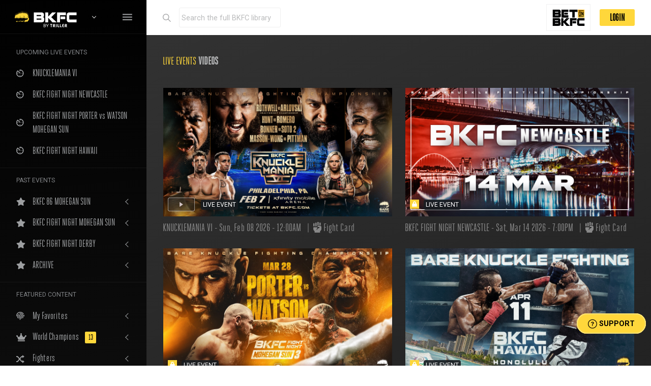

--- FILE ---
content_type: text/html; charset=utf-8
request_url: https://watch.bkfc.com/
body_size: 166576
content:
<!DOCTYPE html>
  <head>
    <meta charset="utf-8">
    <meta http-equiv="X-UA-Compatible" content="IE=edge">
    <meta name="viewport" content="initial-scale=1,maximum-scale=1,user-scalable=no">
    <title>Watch Bare Knuckle Fighting Championship Live Streaming Events</title>
    <meta name="description" content="The official home of live Bare Knuckle Fighting Championship. Enjoy the latest breaking news, fights, behind-the-scenes access and more." >
    <meta property="og:title" content="Watch Bare Knuckle Fighting Championship Live Events">
    <meta property="og:description" content="Live stream the best Bare Knuckle Fighting. Enjoy the latest breaking news, fights, behind-the-scenes access and more.">
    <meta property="og:type" content="website">
    <meta property="og:site_name" content="Watch Live Bare Knuckle Fighting Championship">
    <meta property="og:url" content="https://watch.bareknuckle.tv/">
    <meta property="og:image" content="https://www.bkfc.com/assets/BKFC-How-to-Watch-header-(Jul2022)-d6424996b43c7aa181682e65d64a062b1206bd6ff9180a630745244a02974c15.jpg">
    <meta property="fb:pages" content="267448130003228" />
    <meta name="facebook-domain-verification" content="kmbk0yiajm6ub618agjp16j72al8oa">

        <meta name="authenticity-token" id="authenticity-token" content="yBMHgePh49My9QqeCNUqTdxQpjAEtMJLL5ncJ8ZXKW1xTXW6AUGWEfDcehspYO2d_DH7rhYC6YerA1AnlFaM0A" />
    
    <link rel="icon" type="image/png" href="https://watch.bkfc.com/assets/favicon-32x32-c3a464db016d09b97d284212a164f831ae500c83b5baea9c218cb377cb165f60.png">
    <link rel="stylesheet" href="/packs/css/application-910d6d09.css" media="all" />
    <script src="/packs/js/application-c1cc03237b7ea294d47c.js"></script>
    <script>
      window.plugin = new youbora.Plugin({ accountCode: 'bareknuckletv' });
    </script>
    
    <script>
      var ua = window.navigator.userAgent;
        var msie = ua.indexOf("MSIE ");
        var trident = ua.indexOf("Trident");
        if (msie > 0 || trident > 0) // If Internet Explorer
        {
            $('head').append('<link rel="stylesheet" type="text/css" href="/assets/all-ie-9522f8b8c656b43d9fc45453643648b8ed1dce452227e5a1a5fb8021922fc917.css">');
        }
    </script>

	  <!-- Global site tag (gtag.js) - Google Analytics -->
    <script async src="https://www.googletagmanager.com/gtag/js?id=G-84ZPN2LQLW"></script>
    <script>
      window.dataLayer = window.dataLayer || [];
      function gtag(){dataLayer.push(arguments);}
      gtag('js', new Date());
      gtag('config', 'G-84ZPN2LQLW', {
        'user_id': ''
      });
      gtag('event', 'Visitor_type', {
        'type': '',
        'user_email': ''
      });
    </script>
	  <!-- Meta Pixel Code -->
    <script>
    !function(f,b,e,v,n,t,s)
    {if(f.fbq)return;n=f.fbq=function(){n.callMethod?
    n.callMethod.apply(n,arguments):n.queue.push(arguments)};
    if(!f._fbq)f._fbq=n;n.push=n;n.loaded=!0;n.version='2.0';
    n.queue=[];t=b.createElement(e);t.async=!0;
    t.src=v;s=b.getElementsByTagName(e)[0];
    s.parentNode.insertBefore(t,s)}(window, document,'script',
    'https://connect.facebook.net/en_US/fbevents.js');
    fbq('init', '226317348058447');
    fbq('track', 'PageView');
    </script>
	  <script type="text/javascript" src="https://pixel.visitiq.io/vpixel.js"></script>
    <noscript><img height="1" width="1" style="display:none"
    src="https://www.facebook.com/tr?id=226317348058447&ev=PageView&noscript=1"
    /></noscript>
    <!-- End Meta Pixel Code -->
    <!-- Meta Pixel Code -->
    <script>
    !function(f,b,e,v,n,t,s)
    {if(f.fbq)return;n=f.fbq=function(){n.callMethod?
    n.callMethod.apply(n,arguments):n.queue.push(arguments)};
    if(!f._fbq)f._fbq=n;n.push=n;n.loaded=!0;n.version='2.0';
    n.queue=[];t=b.createElement(e);t.async=!0;
    t.src=v;s=b.getElementsByTagName(e)[0];
    s.parentNode.insertBefore(t,s)}(window, document,'script',
    'https://connect.facebook.net/en_US/fbevents.js');
    fbq('init', '388856175091147');
    fbq('track', 'PageView');
    </script>
    <noscript><img height="1" width="1" style="display:none"
    src="https://www.facebook.com/tr?id=388856175091147&ev=PageView&noscript=1"
    /></noscript>
    <!-- End Meta Pixel Code -->
    	  <!-- Meta Pixel Code -->
    <script>
    !function(f,b,e,v,n,t,s)
    {if(f.fbq)return;n=f.fbq=function(){n.callMethod?
    n.callMethod.apply(n,arguments):n.queue.push(arguments)};
    if(!f._fbq)f._fbq=n;n.push=n;n.loaded=!0;n.version='2.0';
    n.queue=[];t=b.createElement(e);t.async=!0;
    t.src=v;s=b.getElementsByTagName(e)[0];
    s.parentNode.insertBefore(t,s)}(window, document,'script',
    'https://connect.facebook.net/en_US/fbevents.js');
    fbq('init', '3156562261271467');
    fbq('track', 'PageView');
    </script>
    <noscript><img height="1" width="1" style="display:none"
    src="https://www.facebook.com/tr?id=3156562261271467&ev=PageView&noscript=1"
    /></noscript>
    <!-- End Meta Pixel Code -->
    	  
    	  <!-- AcuityAds Pixel -->
    <script>
        'use strict'
        !(function(a, e) {
            if (!a.aap) {
                a.aap = function(e) {
                    ;(a.acuityAdsEventQueue = a.acuityAdsEventQueue || []).push(e)
                }
                var t = 'script'
                var i = e.createElement(t)
                i.async = true
                i.src = 'https://origin.acuityplatform.com/event/v2/pixel.js'
                var c = e.getElementsByTagName(t)[0]
                c.parentNode.insertBefore(i, c)
                a.acuityPiggybackCallback = function(e) {
                    a.acuityParseResponse(e)
                }
            }
        })(window, document)
        aap({ pixelKey: '3970042298543781198' })
    </script>
    <!-- AcuityAds Pixel -->
	  
	  <script src="https://chat.amplify.ai/popups/5fb48d197fd50c4db5cc2730/amplify_popup_sdk.js"defer="defer"></script>
  </head>

  <body>
	  <script>viqPixel.piximage('58f99afd-b432-4a91-a4f6-f676458b0c21');</script>


    <!-- <#% if session[:closed_main_alert].blank? && session[:customer_info].present? %>
     <div id="we-messed-up-alert" class="alert alert-warning alert-dismissible fade show" role="alert">
        We apologize for the technical problems during tonight’s live event. All subscribers will receive a free month (yearly subscribers we will add a month to your subscription) in hopes that you will have patience with us as we make changes. The full event replay will be posted as soon as possible upon event completion.
        <#%= link_to url_for(closed_main_alert: 'true') do %>
          <button type="button" class="close" data-dismiss="alert" aria-label="Close">
            <span aria-hidden="true">&times;</span>
          </button>
        <#% end %>
      </div>
    <#% end %>-->

    
  <div class="page-loader">
    <div class="bg-primary"></div>
  </div>

  <div class="layout-wrapper layout-2">
    <div class="layout-inner">
	     <div id="layout-sidenav" class="layout-sidenav sidenav sidenav-vertical bg-dark">
        <div class="app-brand demo" style="height: 66px;">
          <span class="app-brand-logo demo">
            <img style="width:100%" src="/assets/BKFC-video-library-3e8bac496d76ce58e0fbfb72a9c0b27c33b874386362557347c560e8190d348f.png" />
          </span>
          <a href="/videos" class="app-brand-text demo sidenav-text font-weight-bold ml-2" style="margin-left: 0.5rem !important;">
            <img class="ui-w-60" src="/assets/bkfc-triller-logo-white-79905877ab1519c057291d17658bb914835aa0b8ec6ad59cf3175228ae94c37e.svg" />
          </a>
          <a class="nav-link dropdown-toggle text-white" href="#" id="bkfc-watcher-nav-dropdown">
            <span class="d-inline-flex flex-lg-row-reverse align-items-center align-right"></span>
          </a>
          <a href="javascript:void(0)" class="layout-sidenav-toggle sidenav-link text-large ml-auto" style="margin-left: auto !important; padding-right: 0px !important;">
            <i class="ion ion-md-menu align-middle"></i>
          </a>
        </div>

        <div id="bkfc-watcher-nav-dropdown-children" style="display:none; background-color: white; width: 100%; color: black !important;">
           <a href="https://www.bkfc.com/" target="_blank" class="dropdown-item"><i class="ion ion-md-settings text-lightest" style="color:black !important"></i>&nbsp;&nbsp;BKFC.com</a> 
        </div> 

        <div class="sidenav-divider mt-0"></div>

        <ul class="sidenav-inner py-1">
          <li class="sidenav-header small font-weight-semibold">UPCOMING LIVE EVENTS</li>
            <li class="sidenav-item ">
              <a
              title="KNUCKLEMANIA VI"
              href="https://watch.bkfc.com/videos/623/knucklemania-vi"
              class="sidenav-link "
              >
                  <i class="sidenav-icon ion ion-md-timer "></i>
                <div>KNUCKLEMANIA VI</div>
              </a>
            </li>
            <li class="sidenav-item ">
              <a
              title="BKFC FIGHT NIGHT NEWCASTLE"
              href="https://watch.bkfc.com/videos/653/bkfc-fight-night-newcastle"
              class="sidenav-link "
              >
                  <i class="sidenav-icon ion ion-md-timer "></i>
                <div>BKFC FIGHT NIGHT NEWCASTLE</div>
              </a>
            </li>
            <li class="sidenav-item ">
              <a
              title="BKFC FIGHT NIGHT PORTER vs WATSON MOHEGAN SUN "
              href="https://watch.bkfc.com/videos/652/bkfc-fight-night-porter-vs-watson-mohegan-sun-"
              class="sidenav-link "
              >
                  <i class="sidenav-icon ion ion-md-timer "></i>
                <div>BKFC FIGHT NIGHT PORTER vs WATSON MOHEGAN SUN </div>
              </a>
            </li>
            <li class="sidenav-item ">
              <a
              title="BKFC FIGHT NIGHT HAWAII"
              href="https://watch.bkfc.com/videos/651/bkfc-fight-night-hawaii"
              class="sidenav-link "
              >
                  <i class="sidenav-icon ion ion-md-timer "></i>
                <div>BKFC FIGHT NIGHT HAWAII</div>
              </a>
            </li>

          <li class="sidenav-divider mb-1"></li>
          <li class="sidenav-header small font-weight-semibold">PAST EVENTS</li>

              <li class="sidenav-item" style="">
                <a href="javascript:void(0)" class="sidenav-link sidenav-toggle">
                  <i class="sidenav-icon fas fa-star"></i>
                  <div>BKFC 86 MOHEGAN SUN</div>
                </a>
                <ul class="sidenav-menu past-events-ul">
                </ul>
              </li>
              <li class="sidenav-item" style="">
                <a href="javascript:void(0)" class="sidenav-link sidenav-toggle">
                  <i class="sidenav-icon fas fa-star"></i>
                  <div>BKFC FIGHT NIGHT MOHEGAN SUN</div>
                </a>
                <ul class="sidenav-menu past-events-ul">
                    <li class="sidenav-item ">
                      <div>
                        <a class="sidenav-link" href="https://watch.bkfc.com/bouts/1551/bkfc-fight-night-mohegan-sun-porter-vs-garrett-porter-vs-garrett">
                          PORTER vs GARRETT
                        </a>
                      </div>
                    </li>
                    <li class="sidenav-item ">
                      <div>
                        <a class="sidenav-link" href="https://watch.bkfc.com/bouts/1550/bkfc-fight-night-mohegan-sun-porter-vs-garrett-casey-vs-sanchez">
                          CASEY vs SANCHEZ
                        </a>
                      </div>
                    </li>
                    <li class="sidenav-item ">
                      <div>
                        <a class="sidenav-link" href="https://watch.bkfc.com/bouts/1549/bkfc-fight-night-mohegan-sun-porter-vs-garrett-barrett-vs-pike">
                          BARRETT vs PIKE
                        </a>
                      </div>
                    </li>
                    <li class="sidenav-item ">
                      <div>
                        <a class="sidenav-link" href="https://watch.bkfc.com/bouts/1548/bkfc-fight-night-mohegan-sun-porter-vs-garrett-balletto-vs-mauller">
                          BALLETTO vs MAULLER
                        </a>
                      </div>
                    </li>
                    <li class="sidenav-item ">
                      <div>
                        <a class="sidenav-link" href="https://watch.bkfc.com/bouts/1547/bkfc-fight-night-mohegan-sun-porter-vs-garrett-johnson-vs-gormley">
                          JOHNSON vs GORMLEY
                        </a>
                      </div>
                    </li>
                    <li class="sidenav-item ">
                      <div>
                        <a class="sidenav-link" href="https://watch.bkfc.com/bouts/1546/bkfc-fight-night-mohegan-sun-porter-vs-garrett-navarro-vs-sanchez">
                          NAVARRO vs SANCHEZ
                        </a>
                      </div>
                    </li>
                    <li class="sidenav-item ">
                      <div>
                        <a class="sidenav-link" href="https://watch.bkfc.com/bouts/1545/bkfc-fight-night-mohegan-sun-porter-vs-garrett-van-wyk-vs-roman">
                          VAN WYK vs ROMAN
                        </a>
                      </div>
                    </li>
                    <li class="sidenav-item ">
                      <div>
                        <a class="sidenav-link" href="https://watch.bkfc.com/bouts/1544/bkfc-fight-night-mohegan-sun-porter-vs-garrett-disciullo-vs-kuykendall">
                          DISCIULLO vs KUYKENDALL
                        </a>
                      </div>
                    </li>
                    <li class="sidenav-item ">
                      <div>
                        <a class="sidenav-link" href="https://watch.bkfc.com/bouts/1543/bkfc-fight-night-mohegan-sun-porter-vs-garrett-viana-vs-whitfield">
                          VIANA vs WHITFIELD
                        </a>
                      </div>
                    </li>
                    <li class="sidenav-item ">
                      <div>
                        <a class="sidenav-link" href="https://watch.bkfc.com/bouts/1542/bkfc-fight-night-mohegan-sun-porter-vs-garrett-peters-vs-burke">
                          PETERS vs BURKE
                        </a>
                      </div>
                    </li>
                    <li class="sidenav-item ">
                      <div>
                        <a class="sidenav-link" href="https://watch.bkfc.com/bouts/1541/bkfc-fight-night-mohegan-sun-porter-vs-garrett-demko-vs-caniglia">
                          DEMKO vs CANIGLIA
                        </a>
                      </div>
                    </li>
                </ul>
              </li>
              <li class="sidenav-item" style="">
                <a href="javascript:void(0)" class="sidenav-link sidenav-toggle">
                  <i class="sidenav-icon fas fa-star"></i>
                  <div>BKFC FIGHT NIGHT DERBY</div>
                </a>
                <ul class="sidenav-menu past-events-ul">
                </ul>
              </li>

          <li class="sidenav-item archive-sidenav" style="">
            <a href="javascript:void(0)" class="sidenav-link sidenav-toggle"><i class="sidenav-icon fas fa-star"></i>
              <div>ARCHIVE</div>
            </a>
            <ul class="sidenav-menu">
                  <li class="sidenav-item" style="">
                    <a href="https://www.bareknuckle.tv/events/bkfc-fight-night-michigan-rodriguez-vs-cavender:0672d77b-d4e1-497a-938d-5668d4397e61" target="_blank" class="sidenav-link">
                      <div>BKFC FIGHT NIGHT MICHIGAN </div>
                    </a>
                  </li>
                  <li class="sidenav-item" style="">
                    <a href="https://www.bareknuckle.tv/events/bkfc-83-italy:4139da6f-45ed-4499-b328-f9a13d9b5aa3" target="_blank" class="sidenav-link">
                      <div>BKFC 83 ITALY</div>
                    </a>
                  </li>
                  <li class="sidenav-item" style="">
                    <a href="https://www.bareknuckle.tv/events/bkfc-fight-night-hammond-henry-vs-stewart:48a0af42-0e15-4531-bf0f-e6b5d2a08f2e" target="_blank" class="sidenav-link">
                      <div>BKFC FIGHT NIGHT HAMMOND</div>
                    </a>
                  </li>
                  <li class="sidenav-item" style="">
                    <a href="https://www.bareknuckle.tv/events/bkfc-82-newark-perry-vs-stephens-full-event:121d2962-0247-4ea2-ad43-90692615aa91" target="_blank" class="sidenav-link">
                      <div>BKFC NEWARK</div>
                    </a>
                  </li>
                  <li class="sidenav-item" style="">
                    <a href="https://www.bareknuckle.tv/events/bkfc-81-manchester-on-dazn:0de72d91-bf4e-4718-9cd8-c822a6059d6c" target="_blank" class="sidenav-link">
                      <div>BKFC 81 MANCHESTER</div>
                    </a>
                  </li>
                  <li class="sidenav-item" style="">
                    <a href="https://www.bareknuckle.tv/events/bkfc-80-hollywood-perdomo-vs-adams-2:dfc43275-3467-4c68-abae-1afc6ceec55a" target="_blank" class="sidenav-link">
                      <div>BKFC 80 HOLLYWOOD</div>
                    </a>
                  </li>
                  <li class="sidenav-item" style="">
                    <a href="https://www.bareknuckle.tv/events/bkfc-fight-night-budva:9b81319c-214d-40da-bbbb-9c29d243dde0" target="_blank" class="sidenav-link">
                      <div>BKFC FIGHT NIGHT BUDVA</div>
                    </a>
                  </li>
                  <li class="sidenav-item" style="">
                    <a href="https://www.bareknuckle.tv/events/bkfc-fight-night-edmonton-stuve-vs-santiago:9cf3375b-58b8-4176-9f56-8e0b8a757395" target="_blank" class="sidenav-link">
                      <div>BKFC FIGHT NIGHT EDMONTON</div>
                    </a>
                  </li>
                  <li class="sidenav-item" style="">
                    <a href="https://www.bareknuckle.tv/events/bkfc-79-sturgis-gogo-vs-lane:bbb8bcb5-d139-4e55-aa9b-8a0d0fd7e635" target="_blank" class="sidenav-link">
                      <div>BKFC 79 STURGIS</div>
                    </a>
                  </li>
                  <li class="sidenav-item" style="">
                    <a href="https://www.bareknuckle.tv/events/bkfc-fight-night-philly-pague-vs-petersen:00509b84-1803-46f1-84f9-9801589a8363" target="_blank" class="sidenav-link">
                      <div>BKFC FIGHT NIGHT PHILLY</div>
                    </a>
                  </li>
                  <li class="sidenav-item" style="">
                    <a href="https://www.bareknuckle.tv/events/bkfc-78-hollywood-perdomo-vs-adams:13cc4d72-ad9f-4945-8f31-8dbffd6f59f8" target="_blank" class="sidenav-link">
                      <div>BKFC 78 HOLLYWOOD PERDOMO vs ADAMS</div>
                    </a>
                  </li>
                  <li class="sidenav-item" style="">
                    <a href="https://www.bareknuckle.tv/events/bkfc-77-birmingham-tierney-vs-christie:5ec57668-a87a-4287-9a5d-2646b9f176dc" target="_blank" class="sidenav-link">
                      <div>BKFC 77 BIRMINGHAM TIERNEY vs CHRISTIE</div>
                    </a>
                  </li>
                  <li class="sidenav-item" style="">
                    <a href="https://www.bareknuckle.tv/events/bkfc-76-texas-soto-vs-bonner-on-dazn:085df16b-d9b1-4cc6-9a0f-001df5599038" target="_blank" class="sidenav-link">
                      <div>BKFC 76 TEXAS SOTO vs BONNER ON DAZN</div>
                    </a>
                  </li>
                  <li class="sidenav-item" style="">
                    <a href="https://www.bareknuckle.tv/events/bkfc-fight-night-mohegan-sun-porter-vs-cleckler:1dc7a92b-27bf-4130-889d-c1c628fdaf87" target="_blank" class="sidenav-link">
                      <div>BKFC FIGHT NIGHT MOHEGAN SUN PORTER vs CLECKLER</div>
                    </a>
                  </li>
                  <li class="sidenav-item" style="">
                    <a href="https://www.bareknuckle.tv/events/bkfc-74-salt-lake-city-richman-vs-dyer:fa6269b9-3476-4b8d-a9d2-31f36b9bc3e1" target="_blank" class="sidenav-link">
                      <div>BKFC 74 SALT LAKE CITY RICHMAN vs DYER</div>
                    </a>
                  </li>
                  <li class="sidenav-item" style="">
                    <a href="https://www.bareknuckle.tv/events/bkfc-fight-night-clearwater-warren-vs-creer:9412c96e-b3b4-4c18-b327-fc809840edfc" target="_blank" class="sidenav-link">
                      <div>BKFC FIGHT NIGHT CLEARWATER</div>
                    </a>
                  </li>
                  <li class="sidenav-item" style="">
                    <a href="https://www.bareknuckle.tv/events/bkfc-73-italy-camozzi-vs-bicchi:c25457bb-1bf0-4148-a114-aa06d284b21d" target="_blank" class="sidenav-link">
                      <div>BKFC 73 ITALY</div>
                    </a>
                  </li>
                  <li class="sidenav-item" style="">
                    <a href="https://www.bareknuckle.tv/events/bkfc-fight-night-omaha-2025:045915a0-91a8-4ba7-8c43-0bd04671d967" target="_blank" class="sidenav-link">
                      <div>BKFC FIGHT NIGHT OMAHA</div>
                    </a>
                  </li>
                  <li class="sidenav-item" style="">
                    <a href="https://www.bareknuckle.tv/events/bkfc-72-dubai-stewart-vs-strydom:4b8dc479-c842-4993-84f9-0d5e06d96c4a" target="_blank" class="sidenav-link">
                      <div>BKFC 72 DUBAI STEWART vs STRYDOM</div>
                    </a>
                  </li>
                  <li class="sidenav-item" style="">
                    <a href="https://www.bareknuckle.tv/events/bkfc-71-dubai-trout-vs-trinidad-snake:2f75e811-dc26-49b5-a2ba-4f6a849e67dc" target="_blank" class="sidenav-link">
                      <div>BKFC 71 DUBAI TROUT vs TRINIDAD-SNAKE</div>
                    </a>
                  </li>
                  <li class="sidenav-item" style="">
                    <a href="https://www.bareknuckle.tv/events/bkfc-fight-night-manchester:a36f1560-e764-476d-9268-73e91815f599" target="_blank" class="sidenav-link">
                      <div>BKFC FIGHT NIGHT MANCHESTER</div>
                    </a>
                  </li>
                  <li class="sidenav-item" style="">
                    <a href="https://www.bareknuckle.tv/events/bkfc-70-hollywood:7978e2ee-6b14-49bd-a55b-ae74d4a59108" target="_blank" class="sidenav-link">
                      <div>BKFC 70 HOLLYWOOD</div>
                    </a>
                  </li>
                  <li class="sidenav-item" style="">
                    <a href="https://www.bareknuckle.tv/events/bkfc-fight-night-philly:ea0c1112-a07c-469c-ab86-62a4ec4e1eb3" target="_blank" class="sidenav-link">
                      <div>BKFC FIGHT NIGHT PHILLY</div>
                    </a>
                  </li>
                  <li class="sidenav-item" style="">
                    <a href="https://www.bareknuckle.tv/events/bkfc-fight-night-albuquerque:c49a8645-b9ca-42b5-83dc-f744b3695d5a" target="_blank" class="sidenav-link">
                      <div>BKFC FIGHT NIGHT ALBUQUERQUE</div>
                    </a>
                  </li>
                  <li class="sidenav-item" style="">
                    <a href="https://www.bareknuckle.tv/events/bkfc-fight-night-newcastle:e2fe2a28-e5a4-4a24-99c8-0d3c28469c4b" target="_blank" class="sidenav-link">
                      <div>BKFC FIGHT NIGHT NEWCASTLE </div>
                    </a>
                  </li>
                  <li class="sidenav-item" style="">
                    <a href="https://www.bareknuckle.tv/events/bkfc-on-dazn-mohegan-sun:ea9d76c5-9e9a-4061-9e5a-e95d1dc165be" target="_blank" class="sidenav-link">
                      <div>BKFC on DAZN MOHEGAN SUN</div>
                    </a>
                  </li>
                  <li class="sidenav-item" style="">
                    <a href="https://www.bareknuckle.tv/events/bkfc-knucklemania-v:2cd142cc-0366-4299-830f-83cf7bec4580" target="_blank" class="sidenav-link">
                      <div>BKFC KNUCKLEMANIA V</div>
                    </a>
                  </li>
                  <li class="sidenav-item" style="">
                    <a href="https://www.bareknuckle.tv/events/bkfc-fight-night-pechanga:5213934e-217f-422c-a73a-0ef8e849b57b" target="_blank" class="sidenav-link">
                      <div>BKFC FIGHT NIGHT PECHANGA</div>
                    </a>
                  </li>
                  <li class="sidenav-item" style="">
                    <a href="https://www.bareknuckle.tv/events/bkfc-on-dazn-hollywood:f54a0a1f-7568-452e-afdf-17a265a27650" target="_blank" class="sidenav-link">
                      <div>BKFC on DAZN HOLLYWOOD</div>
                    </a>
                  </li>
                  <li class="sidenav-item" style="">
                    <a href="https://www.bareknuckle.tv/events/bkfc-69-richardson-vs-larrimore:3c64571f-b3dc-42b1-a8db-e1778f4baa11" target="_blank" class="sidenav-link">
                      <div>BKFC 69 RICHARDSON vs LARRIMORE</div>
                    </a>
                  </li>
                  <li class="sidenav-item" style="">
                    <a href="https://www.bareknuckle.tv/events/bkfc-fight-night-los-angeles:b20cfcf1-a006-490a-b79e-5f02e8eb265f" target="_blank" class="sidenav-link">
                      <div>BKFC FIGHT NIGHT LOS ANGELES</div>
                    </a>
                  </li>
                  <li class="sidenav-item" style="">
                    <a href="https://www.bareknuckle.tv/events/bkfc-on-dazn-montana:16a98675-7298-4757-8abb-d3de036ab6f5" target="_blank" class="sidenav-link">
                      <div>BKFC on DAZN MONTANA</div>
                    </a>
                  </li>
                  <li class="sidenav-item" style="">
                    <a href="https://www.bareknuckle.tv/events/bkfc-68-faulkner-vs-oscar:dcdd02ee-ed88-4072-a977-dd94ffe2cc6a" target="_blank" class="sidenav-link">
                      <div>BKFC 68 FAULKNER vs OSCAR</div>
                    </a>
                  </li>
                  <li class="sidenav-item" style="">
                    <a href="https://www.bareknuckle.tv/events/bkfc-67-camozzi-vs-depee:d727fe3c-de8b-49e8-ad54-8843c9b51d53" target="_blank" class="sidenav-link">
                      <div>BKFC 67 CAMOZZI vs DEPEE</div>
                    </a>
                  </li>
                  <li class="sidenav-item" style="">
                    <a href="https://www.bareknuckle.tv/events/bkfc-prospects-myrtle-beach:91a363bd-e192-4e4c-b45c-ef8a3f325b05" target="_blank" class="sidenav-link">
                      <div>BKFC PROSPECTS MYRTLE BEACH</div>
                    </a>
                  </li>
                  <li class="sidenav-item" style="">
                    <a href="https://www.bareknuckle.tv/events/bkfc-on-dazn-spain:13d3b629-3c72-421f-aef2-5e4e50e20c1e" target="_blank" class="sidenav-link">
                      <div>BKFC ON DAZN: SPAIN</div>
                    </a>
                  </li>
                  <li class="sidenav-item" style="">
                    <a href="https://www.bareknuckle.tv/events/bkfc-66-blas-vs-reber:98124ce9-0001-4314-bd34-798a0bcc9e6f" target="_blank" class="sidenav-link">
                      <div>BKFC 66 BLAS VS REBER</div>
                    </a>
                  </li>
                  <li class="sidenav-item" style="">
                    <a href="https://www.bareknuckle.tv/events/bkfc-65-ferea-vs-masson-wong:7529f340-888e-457f-909e-c1d753415427" target="_blank" class="sidenav-link">
                      <div>BKFC 65 FEREA VS MASSON-WONG</div>
                    </a>
                  </li>
                  <li class="sidenav-item" style="">
                    <a href="https://www.bareknuckle.tv/events/bkfc-prospects-edmonton:f9b714ec-bc3b-4e2c-8ebe-92275e8cf3d6" target="_blank" class="sidenav-link">
                      <div>BKFC PROSPECTS EDMONTON</div>
                    </a>
                  </li>
                  <li class="sidenav-item" style="">
                    <a href="https://www.bareknuckle.tv/events/bkfc-fight-night-kansas-city:f75a737d-4b33-4547-bedc-1f9ff3cbe499" target="_blank" class="sidenav-link">
                      <div>BKFC FIGHT NIGHT KANSAS CITY</div>
                    </a>
                  </li>
                  <li class="sidenav-item" style="">
                    <a href="https://www.bareknuckle.tv/events/bkfc-64-coventry-tierney-vs-graham:f16ad498-18ae-43e5-9db6-571bef3752f9" target="_blank" class="sidenav-link">
                      <div>BKFC 64 TIERNEY vs GRAHAM</div>
                    </a>
                  </li>
                  <li class="sidenav-item" style="">
                    <a href="https://www.bareknuckle.tv/events/bkfc-63-hart-vs-starling:92445be1-f057-4c73-a9f0-4abb38bfcbf0" target="_blank" class="sidenav-link">
                      <div>BKFC 63 HART vs STARLING</div>
                    </a>
                  </li>
                  <li class="sidenav-item" style="">
                    <a href="https://www.bareknuckle.tv/events/bkfc-fight-night-pechanga:1c2cf9a8-cb0a-4192-9d3a-b87391bc9a1b" target="_blank" class="sidenav-link">
                      <div>BKFC FIGHT NIGHT PECHANGA</div>
                    </a>
                  </li>
                  <li class="sidenav-item" style="">
                    <a href="https://www.bareknuckle.tv/events/bkfc-62-hollywood:d31031f3-d66f-4892-8ccf-74fbe70babb7" target="_blank" class="sidenav-link">
                      <div>BKFC 62 HOLLYWOOD</div>
                    </a>
                  </li>
                  <li class="sidenav-item" style="">
                    <a href="https://www.bareknuckle.tv/events/bkfc-prospects-newcastle:627542f2-06c1-4ffe-a337-c481373dfc0b" target="_blank" class="sidenav-link">
                      <div>BKFC PROSPECTS NEWCASTLE</div>
                    </a>
                  </li>
                  <li class="sidenav-item" style="">
                    <a href="https://www.bareknuckle.tv/events/bkfc-fight-night-prospects-denver:4a2cf781-861a-49e9-a394-37996f582e86" target="_blank" class="sidenav-link">
                      <div>BKFC PROSPECTS DENVER</div>
                    </a>
                  </li>
                  <li class="sidenav-item" style="">
                    <a href="https://www.bareknuckle.tv/events/bkfc-fight-night-mexico:85bd5d0f-3775-4eaf-9eae-43c08cca2f14" target="_blank" class="sidenav-link">
                      <div>BKFC Fight Night Mexico</div>
                    </a>
                  </li>
                  <li class="sidenav-item" style="">
                    <a href="https://www.bareknuckle.tv/events/bkfc-fight-night-omaha:12f4e7a8-e348-46f9-b32e-9083a5566278" target="_blank" class="sidenav-link">
                      <div>BKFC FIGHT NIGHT OMAHA</div>
                    </a>
                  </li>
                  <li class="sidenav-item" style="">
                    <a href="https://www.bareknuckle.tv/events/bkfc-61-rivera-vs-straus:4be9fdd9-c783-4bee-8e8d-b789756db4f1" target="_blank" class="sidenav-link">
                      <div>BKFC 61 RIVERA vs STRAUS</div>
                    </a>
                  </li>
                  <li class="sidenav-item" style="">
                    <a href="https://www.bareknuckle.tv/events/bkfc-knucklemania-iv:b9fc1d96-fba3-46a3-8328-7557cc684185" target="_blank" class="sidenav-link">
                      <div>BKFC KNUCKLEMANIA IV</div>
                    </a>
                  </li>
                  <li class="sidenav-item" style="">
                    <a href="https://www.bareknuckle.tv/events/bkfc-fight-night-clearwater-richman-vs-lozano:2367d9ae-09e7-4d9b-8ee8-135b17929a42" target="_blank" class="sidenav-link">
                      <div>BKFC Fight Night Clearwater </div>
                    </a>
                  </li>
                  <li class="sidenav-item" style="">
                    <a href="https://www.bareknuckle.tv/events/bkfc-60-milton-keynes:8aeb92dd-35b9-416c-a555-f5263a468af7" target="_blank" class="sidenav-link">
                      <div>BKFC 60 MILTON KEYNES</div>
                    </a>
                  </li>
                  <li class="sidenav-item" style="">
                    <a href="https://www.bareknuckle.tv/events/bkfc-59-dodson-vs-aguero:29a00da0-2c80-4db5-8eda-fdc0198dd677" target="_blank" class="sidenav-link">
                      <div>BKFC 59 DODSON vs AGUERO</div>
                    </a>
                  </li>
                  <li class="sidenav-item" style="">
                    <a href="https://www.bareknuckle.tv/events/bkfc-58-bulgaria:d1e2b780-8625-4293-a829-844934653d15" target="_blank" class="sidenav-link">
                      <div>BKFC 58 BULGARIA</div>
                    </a>
                  </li>
                  <li class="sidenav-item" style="">
                    <a href="https://www.bareknuckle.tv/events/bkfc-fight-night-miami:53c06a1c-5fd5-49e3-8b17-e16c4b7e5657" target="_blank" class="sidenav-link">
                      <div>BKFC Fight Night Miami</div>
                    </a>
                  </li>
                  <li class="sidenav-item" style="">
                    <a href="https://www.bareknuckle.tv/events/fight-night-prospect-canada:ddbf4295-0aa5-4997-b803-0c1dabfdd995" target="_blank" class="sidenav-link">
                      <div>Fight Night Prospect Canada</div>
                    </a>
                  </li>
                  <li class="sidenav-item" style="">
                    <a href="https://www.bareknuckle.tv/events/fight-night-prospect-manassas:139abe04-f0c4-4bee-b38e-6fb06344501a" target="_blank" class="sidenav-link">
                      <div>Fight Night Prospect Manassas</div>
                    </a>
                  </li>
                  <li class="sidenav-item" style="">
                    <a href="https://www.bareknuckle.tv/events/bkfc-57-hollywood:abc59b30-a4ff-4444-bc60-2954b8d5c1a2" target="_blank" class="sidenav-link">
                      <div>BKFC 57 Hollywood</div>
                    </a>
                  </li>
                  <li class="sidenav-item" style="">
                    <a href="https://www.bareknuckle.tv/events/fight-night-prospect-albuquerque:b1cb05ee-d08c-48fd-b1a5-0dde00845f30" target="_blank" class="sidenav-link">
                      <div>Fight Night Prospect Albuquerque</div>
                    </a>
                  </li>
                  <li class="sidenav-item" style="">
                    <a href="https://www.bareknuckle.tv/events/bkfc-56-utah:bb2597e8-a2de-4f0f-acc8-923daa340a1f" target="_blank" class="sidenav-link">
                      <div>BKFC 56 UTAH</div>
                    </a>
                  </li>
                  <li class="sidenav-item" style="">
                    <a href="https://www.bareknuckle.tv/events/bkfc-55-leeds:af550a46-2f8e-478b-a892-5c9cbbd60656" target="_blank" class="sidenav-link">
                      <div>BKFC 55 LEEDS</div>
                    </a>
                  </li>
                  <li class="sidenav-item" style="">
                    <a href="https://www.bareknuckle.tv/events/bkfc-54-bulgaria:f5566c91-2c5d-44de-aaef-e9bf2132ff77" target="_blank" class="sidenav-link">
                      <div>BKFC 54 BULGARIA</div>
                    </a>
                  </li>
                  <li class="sidenav-item" style="">
                    <a href="https://www.bareknuckle.tv/events/bkfc-53-orlando:f40eba7b-1ed4-4e64-a583-45aecc2d4ceb" target="_blank" class="sidenav-link">
                      <div>BKFC 53 ORLANDO</div>
                    </a>
                  </li>
                  <li class="sidenav-item" style="">
                    <a href="https://www.bareknuckle.tv/events/bkfc-thailand-5:c07df245-a6a7-4cda-9c2e-2617ef4b655b" target="_blank" class="sidenav-link">
                      <div>BKFC Thailand 5</div>
                    </a>
                  </li>
                  <li class="sidenav-item" style="">
                    <a href="https://www.bareknuckle.tv/events/bkfc-52-south-carolina:c20406ec-7cc3-472c-8228-322d86697da5" target="_blank" class="sidenav-link">
                      <div>BKFC 52 SOUTH CAROLINA</div>
                    </a>
                  </li>
                  <li class="sidenav-item" style="">
                    <a href="https://www.bareknuckle.tv/events/bkfc-prospect-series-2:50a5d9e6-c8f7-4e49-83b7-8cc1457c65cc" target="_blank" class="sidenav-link">
                      <div>BKFC Prospect 2</div>
                    </a>
                  </li>
                  <li class="sidenav-item" style="">
                    <a href="https://www.bareknuckle.tv/events/bkfc-51-salem:0b00371d-4c4e-48bd-bc2d-07551f8f65c0" target="_blank" class="sidenav-link">
                      <div>BKFC 51 SALEM</div>
                    </a>
                  </li>
                  <li class="sidenav-item" style="">
                    <a href="https://www.bareknuckle.tv/events/bkfc-50-denver:a05a10e7-5bc7-4a5b-af3a-28a31c23b498" target="_blank" class="sidenav-link">
                      <div>BKFC 50 DENVER</div>
                    </a>
                  </li>
                  <li class="sidenav-item" style="">
                    <a href="https://www.bareknuckle.tv/events/bkfc-49-miami:849ff3c6-0047-4cd7-b49d-2f3b8eeee45d" target="_blank" class="sidenav-link">
                      <div>BKFC 49 MIAMI</div>
                    </a>
                  </li>
                  <li class="sidenav-item" style="">
                    <a href="https://www.bareknuckle.tv/events/bkfc-prospects-1-miami:6fb8b50f-818a-40a0-89e9-6a01c725097c" target="_blank" class="sidenav-link">
                      <div>BKFC Prospects 1</div>
                    </a>
                  </li>
                  <li class="sidenav-item" style="">
                    <a href="https://www.bareknuckle.tv/events/bkfc-48-albuquerque:4c44a42f-899b-4dd8-b0e9-6707484f3041" target="_blank" class="sidenav-link">
                      <div>BKFC 48 ALBUQUERQUE </div>
                    </a>
                  </li>
                  <li class="sidenav-item" style="">
                    <a href="https://www.bareknuckle.tv/events/bkfc-47-lakeland-mundell-vs-richman:00a9b3d7-10d4-4192-804c-4ea979ed0932" target="_blank" class="sidenav-link">
                      <div>BKFC 47 LAKELAND</div>
                    </a>
                  </li>
                  <li class="sidenav-item" style="">
                    <a href="https://www.bareknuckle.tv/events/bkfc-46-newcastle-franco-vs-harris:0a2c776c-e5c4-4962-9b6c-47177579d399" target="_blank" class="sidenav-link">
                      <div>BKFC 46 NEWCASTLE</div>
                    </a>
                  </li>
                  <li class="sidenav-item" style="">
                    <a href="https://www.bareknuckle.tv/events/bkfc-45-palomino-vs-lilley:f7e86293-00b5-4bc1-94f8-8933eda47198" target="_blank" class="sidenav-link">
                      <div>BKFC 45 HOLLYWOOD</div>
                    </a>
                  </li>
                  <li class="sidenav-item" style="">
                    <a href="https://www.bareknuckle.tv/events/bkfc-44-montana:d120e5bf-6e6b-44c5-b3b5-6a524ccc3f26" target="_blank" class="sidenav-link">
                      <div>BKFC 44 MONTANA</div>
                    </a>
                  </li>
                  <li class="sidenav-item" style="">
                    <a href="https://www.bareknuckle.tv/events/bkfc-43-omaha-alexander-vs-smith:4066ab3e-6211-4326-96b4-ce7aca8191b0" target="_blank" class="sidenav-link">
                      <div>BKFC 43 OMAHA</div>
                    </a>
                  </li>
                  <li class="sidenav-item" style="">
                    <a href="https://www.bareknuckle.tv/events/bkfc-42-greenville:f1074143-0fda-4bf2-bc0d-dc122c4d3d1a" target="_blank" class="sidenav-link">
                      <div>BKFC 42 GREENVILLE</div>
                    </a>
                  </li>
                  <li class="sidenav-item" style="">
                    <a href="https://www.bareknuckle.tv/events/bkfc-41-colorado:93d54422-f74d-4446-84b4-92d6e75be5ea" target="_blank" class="sidenav-link">
                      <div>BKFC 41 COLORADO</div>
                    </a>
                  </li>
                  <li class="sidenav-item" style="">
                    <a href="https://www.bareknuckle.tv/events/bkfc-38-nguyen-vs-straus:d81f6800-5eb5-4a65-a684-0c682795cdb5" target="_blank" class="sidenav-link">
                      <div>BKFC 38 NGUYEN vs STRAUS</div>
                    </a>
                  </li>
                  <li class="sidenav-item" style="">
                    <a href="https://www.bareknuckle.tv/events/bkfc-40-holmes-vs-christie:683fed54-1e37-4168-8a43-97235c4ed753" target="_blank" class="sidenav-link">
                      <div>BKFC 40 HOLMES vs CHRISTIE</div>
                    </a>
                  </li>
                  <li class="sidenav-item" style="">
                    <a href="https://www.bareknuckle.tv/events/bkfc-39-norfolk:fbd2e92e-2699-44bb-8bfa-bd34a138bc79" target="_blank" class="sidenav-link">
                      <div>BKFC 39 NORFOLK</div>
                    </a>
                  </li>
                  <li class="sidenav-item" style="">
                    <a href="https://www.bareknuckle.tv/events/bkfc-37-london:b1f94306-a683-4a7b-b875-73bb8f3298e8" target="_blank" class="sidenav-link">
                      <div>BKFC 37 LONDON</div>
                    </a>
                  </li>
                  <li class="sidenav-item" style="">
                    <a href="https://www.bareknuckle.tv/events/bkfc-36-new-orleans:4ecfbd36-a3fb-4e33-b4f0-e5aa7efda427" target="_blank" class="sidenav-link">
                      <div>BKFC 36  NEW ORLEANS</div>
                    </a>
                  </li>
                  <li class="sidenav-item" style="">
                    <a href="https://www.bareknuckle.tv/events/bkfc-knucklemania-iii:7df22346-ccaf-494f-809d-78ec9ef85ed5" target="_blank" class="sidenav-link">
                      <div>KNUCKLEMANIA III</div>
                    </a>
                  </li>
                  <li class="sidenav-item" style="">
                    <a href="https://www.bareknuckle.tv/events/bkfc-35-myrtle-beach:c4443381-211c-4ac5-bcaa-35b51bf76b9b" target="_blank" class="sidenav-link">
                      <div>BKFC 35 MYRTLE BEACH</div>
                    </a>
                  </li>
                  <li class="sidenav-item" style="">
                    <a href="https://www.bareknuckle.tv/events/bkfc-thailand-4:0fbfd1c4-9126-4e7f-a686-4ce4f55e78fb" target="_blank" class="sidenav-link">
                      <div>BKFC Thailand 4</div>
                    </a>
                  </li>
                  <li class="sidenav-item" style="">
                    <a href="https://www.bareknuckle.tv/events/bkfc-34-hollywood:9d8c5da6-20f4-4277-b904-5c9e7baa926f" target="_blank" class="sidenav-link">
                      <div>BKFC 34 HOLLYWOOD</div>
                    </a>
                  </li>
                  <li class="sidenav-item" style="">
                    <a href="https://www.bareknuckle.tv/events/bkfc-newcastle-terrill-vs-banks:0727a7e1-c1ae-4248-b7c4-d9379374d12d" target="_blank" class="sidenav-link">
                      <div>BKFC NEWCASTLE</div>
                    </a>
                  </li>
                  <li class="sidenav-item" style="">
                    <a href="https://www.bareknuckle.tv/events/bkfc-33-omaha-beltran-vs-alexander:a3a9fd03-17c4-4603-80f1-21755a36d343" target="_blank" class="sidenav-link">
                      <div>BKFC 33 OMAHA</div>
                    </a>
                  </li>
                  <li class="sidenav-item" style="">
                    <a href="https://www.bareknuckle.tv/events/bkfc-32-orlando:2442f672-2d03-4d31-a998-b553aed1464e" target="_blank" class="sidenav-link">
                      <div>BKFC 32 ORLANDO</div>
                    </a>
                  </li>
                  <li class="sidenav-item" style="">
                    <a href="https://www.bareknuckle.tv/events/bkfc-31-denver-richman-vs-doolittle:0a04565d-5d98-4db5-998e-0dd570297352" target="_blank" class="sidenav-link">
                      <div>BKFC 31 DENVER</div>
                    </a>
                  </li>
                  <li class="sidenav-item" style="">
                    <a href="https://www.bareknuckle.tv/events/bkfc-30-hunt-vs-henry:8d2f13d7-1a18-465d-8b8b-d9f12ebc6f2d" target="_blank" class="sidenav-link">
                      <div>BKFC 30 MONROE</div>
                    </a>
                  </li>
                  <li class="sidenav-item" style="">
                    <a href="https://www.bareknuckle.tv/events/bkfc-29-montana-2:a2e6888d-683a-40e4-af00-c1deb2fce2a5" target="_blank" class="sidenav-link">
                      <div>BKFC 29 MONTANA 2</div>
                    </a>
                  </li>
                  <li class="sidenav-item" style="">
                    <a href="https://www.bareknuckle.tv/events/bkfc-3-buakaw-vs-varol:f3e92cb9-d3c2-4e0b-9ed7-8f903a94049d" target="_blank" class="sidenav-link">
                      <div>BKFC ประเทศไทย 3</div>
                    </a>
                  </li>
                  <li class="sidenav-item" style="">
                    <a href="https://www.bareknuckle.tv/events/bkfc-28-albuquerque:b84779f4-fa1f-4022-a1ea-57fdc6ab90af" target="_blank" class="sidenav-link">
                      <div>BKFC 28 ALBUQUERQUE</div>
                    </a>
                  </li>
                  <li class="sidenav-item" style="">
                    <a href="https://www.bareknuckle.tv/events/bkfc-27-london:9979286e-288f-4d15-9f64-0434efa1e86f" target="_blank" class="sidenav-link">
                      <div>BKFC 27 LONDON</div>
                    </a>
                  </li>
                  <li class="sidenav-item" style="">
                    <a href="https://www.bareknuckle.tv/events/bkfc-fight-night-tampa-2:e0eaa7e0-3626-4ce7-a87b-5dd5c9d0c00a" target="_blank" class="sidenav-link">
                      <div>BKFC Tampa 2</div>
                    </a>
                  </li>
                  <li class="sidenav-item" style="">
                    <a href="https://www.bareknuckle.tv/events/bkfc-26-brito-vs-palomino:08744f11-cd4b-4e0e-b693-67bb281ea14e" target="_blank" class="sidenav-link">
                      <div>BKFC 26 HOLLYWOOD</div>
                    </a>
                  </li>
                  <li class="sidenav-item" style="">
                    <a href="https://www.bareknuckle.tv/events/bkfc-fight-night-belcher-vs-tate:12dc33d6-a437-4d6d-a10c-cda412b152e0" target="_blank" class="sidenav-link">
                      <div>BKFC JACKSON 2</div>
                    </a>
                  </li>
                  <li class="sidenav-item" style="">
                    <a href="https://www.bareknuckle.tv/events/bkfc-fight-night-cochrane-vs-dyer:e9576dcd-f862-451f-ba89-c81769693958" target="_blank" class="sidenav-link">
                      <div>BKFC OMAHA</div>
                    </a>
                  </li>
                  <li class="sidenav-item" style="">
                    <a href="https://www.bareknuckle.tv/events/bkfc-25-adams-vs-cleckler:f858d670-4df6-4e8e-93db-18c348d829a2" target="_blank" class="sidenav-link">
                      <div>BKFC 25 ORLANDO</div>
                    </a>
                  </li>
                  <li class="sidenav-item" style="">
                    <a href="https://www.bareknuckle.tv/events/bkfc-thailand-2:7916405c-f189-4575-9b65-4a5ca8167b5e" target="_blank" class="sidenav-link">
                      <div>BKFC Thailand 2</div>
                    </a>
                  </li>
                  <li class="sidenav-item" style="">
                    <a href="https://www.bareknuckle.tv/events/bkfc-24-hunt-vs-riggs:8c5dc524-51cc-4020-9c9e-84af338e97f6" target="_blank" class="sidenav-link">
                      <div>BKFC 24 MONTANA</div>
                    </a>
                  </li>
                  <li class="sidenav-item" style="">
                    <a href="https://www.bareknuckle.tv/events/bkfc-ft-lauderdale:faed578a-ecdd-4a61-a16e-49e35bd38912" target="_blank" class="sidenav-link">
                      <div>BKFC FT LAUDERDALE</div>
                    </a>
                  </li>
                  <li class="sidenav-item" style="">
                    <a href="https://www.bareknuckle.tv/events/bkfc-23-richman-vs-rickels:ed6c3c91-a2c2-4265-acd1-1daa1e331436" target="_blank" class="sidenav-link">
                      <div>BKFC 23 WICHITA</div>
                    </a>
                  </li>
                  <li class="sidenav-item" style="">
                    <a href="https://www.bareknuckle.tv/events/bkfc-new-york-ii:9155f741-e1e4-48bc-9880-12439c286533" target="_blank" class="sidenav-link">
                      <div>BKFC NEW YORK II</div>
                    </a>
                  </li>
                  <li class="sidenav-item" style="">
                    <a href="https://www.bareknuckle.tv/events/knucklemania-ii:24407ade-bdb9-4b22-ab54-691050370467" target="_blank" class="sidenav-link">
                      <div>KNUCKLEMANIA</div>
                    </a>
                  </li>
                  <li class="sidenav-item" style="">
                    <a href="https://www.bareknuckle.tv/events/bkfc-jackson:91fe7673-bb3c-48ec-92a3-d3a33922be11" target="_blank" class="sidenav-link">
                      <div>BKFC JACKSON</div>
                    </a>
                  </li>
                  <li class="sidenav-item" style="">
                    <a href="https://www.bareknuckle.tv/events/bkfc-thailand:7ce815ae-29e2-432e-bb93-775571e99b19" target="_blank" class="sidenav-link">
                      <div>BKFC Thailand</div>
                    </a>
                  </li>
                  <li class="sidenav-item" style="">
                    <a href="https://www.bareknuckle.tv/events/bkfc-tampa:73e13618-0009-4972-8033-31a3ea147d3b" target="_blank" class="sidenav-link">
                      <div>BKFC TAMPA</div>
                    </a>
                  </li>
                  <li class="sidenav-item" style="">
                    <a href="https://www.bareknuckle.tv/events/bkfc-22-lombard-vs-hunt:0ede420f-0788-4dae-bb56-112d1b37a9ac" target="_blank" class="sidenav-link">
                      <div>BKFC 22</div>
                    </a>
                  </li>
                  <li class="sidenav-item" style="">
                    <a href="https://www.bareknuckle.tv/events/bkfc-new-york:7d2fd634-ecca-42e2-908a-234aeac4ef82" target="_blank" class="sidenav-link">
                      <div>BKFC NEW YORK</div>
                    </a>
                  </li>
                  <li class="sidenav-item" style="">
                    <a href="https://www.bareknuckle.tv/events/bkfc-wichita:6af038af-152c-42f8-b526-82d245bc1ed4" target="_blank" class="sidenav-link">
                      <div>BKFC WICHITA</div>
                    </a>
                  </li>
                  <li class="sidenav-item" style="">
                    <a href="https://www.bareknuckle.tv/events/bkfc-montana:ddc27c45-44b8-48a6-b436-3d48429d84e4" target="_blank" class="sidenav-link">
                      <div>BKFC Montana</div>
                    </a>
                  </li>
                  <li class="sidenav-item" style="">
                    <a href="https://www.bareknuckle.tv/events/bkfc-21-cochrane-vs-richman:8c452082-e24d-423c-862e-d079f2b0e19d" target="_blank" class="sidenav-link">
                      <div>BKFC 21</div>
                    </a>
                  </li>
                  <li class="sidenav-item" style="">
                    <a href="https://www.bareknuckle.tv/events/bkfc-20-bedford-vs-barnett-jr:b82917f6-eeb6-4dda-9376-d5db5a8e804c" target="_blank" class="sidenav-link">
                      <div>BKFC 20</div>
                    </a>
                  </li>
                  <li class="sidenav-item" style="">
                    <a href="https://www.bareknuckle.tv/events/bkfc-19-vanzant-vs-ostovich:7b719296-0b68-4fbd-aae5-13b1154df32b" target="_blank" class="sidenav-link">
                      <div>BKFC 19</div>
                    </a>
                  </li>
                  <li class="sidenav-item" style="">
                    <a href="https://www.bareknuckle.tv/events/bkfc-18-beltran-vs-shewmaker:b82bd592-68d3-45d1-ac76-db49c4a61d9b" target="_blank" class="sidenav-link">
                      <div>BKFC 18</div>
                    </a>
                  </li>
                  <li class="sidenav-item" style="">
                    <a href="https://www.bareknuckle.tv/events/bkfc-17-birmingham:a5b4f74b-acfa-4e68-888b-bdec41e06a95" target="_blank" class="sidenav-link">
                      <div>BKFC 17</div>
                    </a>
                  </li>
                  <li class="sidenav-item" style="">
                    <a href="https://www.bareknuckle.tv/events/bkfc-16-garcia-vs-elmore:e3ae218e-20e9-4d08-b39e-6404425dad50" target="_blank" class="sidenav-link">
                      <div>BKFC 16</div>
                    </a>
                  </li>
                  <li class="sidenav-item" style="">
                    <a href="https://www.bareknuckle.tv/events/knucklemania:4b7daea4-2fc5-41ce-8ef5-ad186d004714" target="_blank" class="sidenav-link">
                      <div>KNUCKLEMANIA</div>
                    </a>
                  </li>
                  <li class="sidenav-item" style="">
                    <a href="https://www.bareknuckle.tv/events/bkfc-15-o-bannon-vs-shewmaker:5c502581-404c-4ed8-b297-13064032cc4c" target="_blank" class="sidenav-link">
                      <div>BKFC 15</div>
                    </a>
                  </li>
                  <li class="sidenav-item" style="">
                    <a href="https://www.bareknuckle.tv/events/bkfc-14-palomino-vs-alers:31ae40c7-4b96-4272-8547-171f24123cdc" target="_blank" class="sidenav-link">
                      <div>BKFC 14</div>
                    </a>
                  </li>
                  <li class="sidenav-item" style="">
                    <a href="https://www.bareknuckle.tv/events/bkfc-13-beltran-vs-stamps:479f0a51-1944-44e4-8fe0-28ba8abcae7e" target="_blank" class="sidenav-link">
                      <div>BKFC 13</div>
                    </a>
                  </li>
                  <li class="sidenav-item" style="">
                    <a href="https://www.bareknuckle.tv/events/bkfc-12-alves-vs-lane:8d41af06-7660-474d-b10d-4c29f0f440d9" target="_blank" class="sidenav-link">
                      <div>BKFC 12</div>
                    </a>
                  </li>
                  <li class="sidenav-item" style="">
                    <a href="https://www.bareknuckle.tv/events/bkfc-11-vallie-flagg-vs-palomino:7abc6a2a-b44f-4eb7-b0ca-5955d6ce4596" target="_blank" class="sidenav-link">
                      <div>BKFC 11</div>
                    </a>
                  </li>
                  <li class="sidenav-item" style="">
                    <a href="https://www.bareknuckle.tv/events/bkfc-10-lombard-vs-mundell:e6fedc8c-a94d-4a02-9868-f263a735f9fb" target="_blank" class="sidenav-link">
                      <div>BKFC 10</div>
                    </a>
                  </li>
                  <li class="sidenav-item" style="">
                    <a href="https://www.bareknuckle.tv/events/bkfc-9-lobov-vs-knight-2:dd54e9d4-2a7c-48f0-8421-cc5b8a195cb0" target="_blank" class="sidenav-link">
                      <div>BKFC 9</div>
                    </a>
                  </li>
                  <li class="sidenav-item" style="">
                    <a href="https://www.bareknuckle.tv/events/bkfc-8-silva-vs-gonzaga:ffe85756-14e2-456e-a0b5-dc3dd7e9018e" target="_blank" class="sidenav-link">
                      <div>BKFC 8</div>
                    </a>
                  </li>
                  <li class="sidenav-item" style="">
                    <a href="https://www.bareknuckle.tv/events/bkfc-7-alers-vs-garcia:5d311afc-b1fe-424a-8809-d10a2379dba6" target="_blank" class="sidenav-link">
                      <div>BKFC 7 </div>
                    </a>
                  </li>
                  <li class="sidenav-item" style="">
                    <a href="https://www.bareknuckle.tv/events/bkfc-6-malignaggi-vs-lobov:affa8ac8-174c-4f90-b44b-959619a10f44" target="_blank" class="sidenav-link">
                      <div>BKFC 6</div>
                    </a>
                  </li>
                  <li class="sidenav-item" style="">
                    <a href="https://www.bareknuckle.tv/events/bkfc-5-lobov-vs-knight:37f05e06-17d3-4289-ab90-277ea1613884" target="_blank" class="sidenav-link">
                      <div>BKFC 5</div>
                    </a>
                  </li>
                  <li class="sidenav-item" style="">
                    <a href="https://www.bareknuckle.tv/events/bkfc-4-usa-vs-mexico:301e7997-70df-4a47-931e-a6887343454c" target="_blank" class="sidenav-link">
                      <div>BKFC 4</div>
                    </a>
                  </li>
                  <li class="sidenav-item" style="">
                    <a href="https://www.bareknuckle.tv/events/bkfc-3-adams-vs-shewmaker:033ad4fd-27d7-4010-81a8-351fa54a0bcf" target="_blank" class="sidenav-link">
                      <div>BKFC 3</div>
                    </a>
                  </li>
                  <li class="sidenav-item" style="">
                    <a href="https://www.bareknuckle.tv/events/bkfc-2-rawlings-vs-hart:f46d6099-8b94-4e69-ba50-4a35525c5193" target="_blank" class="sidenav-link">
                      <div>BKFC 2</div>
                    </a>
                  </li>
                  <li class="sidenav-item" style="">
                    <a href="https://www.bareknuckle.tv/events/bkfc-1-eight-man-heavyweight-tournament-quarterfinals:f3fa62bb-069a-450e-815a-bbf081b881a9" target="_blank" class="sidenav-link">
                      <div>BKFC 1</div>
                    </a>
                  </li>
            </ul>
          </li>

          <li class="sidenav-divider mb-1"></li>
          <li class="sidenav-header small font-weight-semibold">FEATURED CONTENT</li>

            <li id="favorites-sidemenu-li" class="sidenav-item " style="">
              <a href="javascript:void(0)" class="sidenav-link sidenav-toggle">
                <i class="sidenav-icon fas fa-fingerprint"></i>
                <div>My Favorites</div>
              </a>
              <ul id="favorites-sidemenu-nav" class="sidenav-menu">
                  <li class="sidenav-item" id="favorites-sidemenu-none"><a id="buy-tickets-btn" target="_blank" href="https://accounts.bkfc.com/register?rsCode=watch_my_favorites" class="sidenav-link">You must have an account in order to save favorites</a></li>
              </ul>
            </li>

          <li class="sidenav-item" style="">
            <a href="javascript:void(0)" class="sidenav-link sidenav-toggle">
              <i class="sidenav-icon fas fa-crown"></i>
              <div>World Champions</div>
              <div class="pl-1 ml-2">
                <div class="badge badge-primary" id="fighter-count">13</div>
              </div>
            </a>
            <ul class="sidenav-menu">
                <li class="sidenav-item">
                  <div><a class="sidenav-link" href="/videos?search=ROTHWELL">BEN ROTHWELL</a></div>
                </li>
                <li class="sidenav-item">
                  <div><a class="sidenav-link" href="/videos?search=Sakara">Alessio Sakara</a></div>
                </li>
                <li class="sidenav-item">
                  <div><a class="sidenav-link" href="/videos?search=HUNT">LORENZO HUNT</a></div>
                </li>
                <li class="sidenav-item">
                  <div><a class="sidenav-link" href="/videos?search=MUNDELL">DAVID MUNDELL</a></div>
                </li>
                <li class="sidenav-item">
                  <div><a class="sidenav-link" href="/videos?search=LANE">JULIAN LANE</a></div>
                </li>
                <li class="sidenav-item">
                  <div><a class="sidenav-link" href="/videos?search=Venum">Saensuk Venum</a></div>
                </li>
                <li class="sidenav-item">
                  <div><a class="sidenav-link" href="/videos?search=STEWART">KAI STEWART</a></div>
                </li>
                <li class="sidenav-item">
                  <div><a class="sidenav-link" href="/videos?search=IBARROLA">JUSTIN IBARROLA</a></div>
                </li>
                <li class="sidenav-item">
                  <div><a class="sidenav-link" href="/videos?search=DODSON">JOHN DODSON</a></div>
                </li>
                <li class="sidenav-item">
                  <div><a class="sidenav-link" href="/videos?search=FEREA">CHRISTINE FEREA</a></div>
                </li>
                <li class="sidenav-item">
                  <div><a class="sidenav-link" href="/videos?search=BORGA">JESSICA BORGA</a></div>
                </li>
                <li class="sidenav-item">
                  <div><a class="sidenav-link" href="/videos?search=DYER">JOSH DYER</a></div>
                </li>
                <li class="sidenav-item">
                  <div><a class="sidenav-link" href="/videos?search=HART">BRITAIN HART</a></div>
                </li>
            </ul>
          </li>

          <li class="sidenav-item">
            <a href="javascript:void(0)" class="sidenav-link sidenav-toggle"><i class="sidenav-icon oi oi-random"></i>
              <div>Fighters</div>
            </a>
            <ul class="sidenav-menu">
              <!--<li class="sidenav-item">
                <a href="javascript:void(0)" class="sidenav-link sidenav-toggle">
                  <div>Ranked Fighters</div>
                </a>-->
                <!--<ul class="sidenav-menu">-->
                    <li class="sidenav-item">
                      <a href="javascript:void(0)" class="sidenav-link sidenav-toggle">
                        <div>Heavyweights</div>
                      </a>
                      <ul class="sidenav-menu">
                          <li class="sidenav-item">
                            <div><a class="sidenav-link" style="padding-left: 5.5rem !important" href="/videos?search=ROTHWELL">BEN ROTHWELL</a></div>
                          </li>
                          <li class="sidenav-item">
                            <div><a class="sidenav-link" style="padding-left: 5.5rem !important" href="/videos?search=PERDOMO">LEONARDO PERDOMO</a></div>
                          </li>
                          <li class="sidenav-item">
                            <div><a class="sidenav-link" style="padding-left: 5.5rem !important" href="/videos?search=TERRILL">MICK TERRILL</a></div>
                          </li>
                          <li class="sidenav-item">
                            <div><a class="sidenav-link" style="padding-left: 5.5rem !important" href="/videos?search=PORTER">PARKER PORTER</a></div>
                          </li>
                          <li class="sidenav-item">
                            <div><a class="sidenav-link" style="padding-left: 5.5rem !important" href="/videos?search=WATSON">JOSH WATSON</a></div>
                          </li>
                          <li class="sidenav-item">
                            <div><a class="sidenav-link" style="padding-left: 5.5rem !important" href="/videos?search=ADAMS">ARNOLD ADAMS</a></div>
                          </li>
                      </ul>
                    </li>
                    <li class="sidenav-item">
                      <a href="javascript:void(0)" class="sidenav-link sidenav-toggle">
                        <div>Cruiserweights</div>
                      </a>
                      <ul class="sidenav-menu">
                          <li class="sidenav-item">
                            <div><a class="sidenav-link" style="padding-left: 5.5rem !important" href="/videos?search=Sakara">Alessio Sakara</a></div>
                          </li>
                          <li class="sidenav-item">
                            <div><a class="sidenav-link" style="padding-left: 5.5rem !important" href="/videos?search=CAMOZZI">CHRIS CAMOZZI</a></div>
                          </li>
                          <li class="sidenav-item">
                            <div><a class="sidenav-link" style="padding-left: 5.5rem !important" href="/videos?search=ACHESON">BRYANT ACHESON</a></div>
                          </li>
                          <li class="sidenav-item">
                            <div><a class="sidenav-link" style="padding-left: 5.5rem !important" href="/videos?search=KILIMETOV">MURAT KILIMETOV</a></div>
                          </li>
                          <li class="sidenav-item">
                            <div><a class="sidenav-link" style="padding-left: 5.5rem !important" href="/videos?search=RODRIGUEZ">ESTEBAN RODRIGUEZ</a></div>
                          </li>
                          <li class="sidenav-item">
                            <div><a class="sidenav-link" style="padding-left: 5.5rem !important" href="/videos?search=THOMPSON">KARL THOMPSON</a></div>
                          </li>
                      </ul>
                    </li>
                    <li class="sidenav-item">
                      <a href="javascript:void(0)" class="sidenav-link sidenav-toggle">
                        <div>Light Heavyweights</div>
                      </a>
                      <ul class="sidenav-menu">
                          <li class="sidenav-item">
                            <div><a class="sidenav-link" style="padding-left: 5.5rem !important" href="/videos?search=HUNT">LORENZO HUNT</a></div>
                          </li>
                          <li class="sidenav-item">
                            <div><a class="sidenav-link" style="padding-left: 5.5rem !important" href="/videos?search=DYER">JOSH DYER</a></div>
                          </li>
                          <li class="sidenav-item">
                            <div><a class="sidenav-link" style="padding-left: 5.5rem !important" href="/videos?search=RICHMAN">MIKE RICHMAN</a></div>
                          </li>
                          <li class="sidenav-item">
                            <div><a class="sidenav-link" style="padding-left: 5.5rem !important" href="/videos?search=WARREN">JARED WARREN</a></div>
                          </li>
                          <li class="sidenav-item">
                            <div><a class="sidenav-link" style="padding-left: 5.5rem !important" href="/videos?search=ESCOBOZA">JOMI ESCOBOZA</a></div>
                          </li>
                          <li class="sidenav-item">
                            <div><a class="sidenav-link" style="padding-left: 5.5rem !important" href="/videos?search=CHRISTIE">DANNY CHRISTIE</a></div>
                          </li>
                      </ul>
                    </li>
                    <li class="sidenav-item">
                      <a href="javascript:void(0)" class="sidenav-link sidenav-toggle">
                        <div>Middleweights</div>
                      </a>
                      <ul class="sidenav-menu">
                          <li class="sidenav-item">
                            <div><a class="sidenav-link" style="padding-left: 5.5rem !important" href="/videos?search=MUNDELL">DAVID MUNDELL</a></div>
                          </li>
                          <li class="sidenav-item">
                            <div><a class="sidenav-link" style="padding-left: 5.5rem !important" href="/videos?search=SANCHEZ">DONALD SANCHEZ</a></div>
                          </li>
                          <li class="sidenav-item">
                            <div><a class="sidenav-link" style="padding-left: 5.5rem !important" href="/videos?search=EDWARDS">MARCUS EDWARDS</a></div>
                          </li>
                          <li class="sidenav-item">
                            <div><a class="sidenav-link" style="padding-left: 5.5rem !important" href="/videos?search=COCHRANE">DAKOTA COCHRANE</a></div>
                          </li>
                          <li class="sidenav-item">
                            <div><a class="sidenav-link" style="padding-left: 5.5rem !important" href="/videos?search=STUVE">DREW STUVE</a></div>
                          </li>
                          <li class="sidenav-item">
                            <div><a class="sidenav-link" style="padding-left: 5.5rem !important" href="/videos?search=PERRY">MIKE PERRY</a></div>
                          </li>
                      </ul>
                    </li>
                    <li class="sidenav-item">
                      <a href="javascript:void(0)" class="sidenav-link sidenav-toggle">
                        <div>Welterweights</div>
                      </a>
                      <ul class="sidenav-menu">
                          <li class="sidenav-item">
                            <div><a class="sidenav-link" style="padding-left: 5.5rem !important" href="/videos?search=LANE">JULIAN LANE</a></div>
                          </li>
                          <li class="sidenav-item">
                            <div><a class="sidenav-link" style="padding-left: 5.5rem !important" href="/videos?search=FRANCO">RICO FRANCO</a></div>
                          </li>
                          <li class="sidenav-item">
                            <div><a class="sidenav-link" style="padding-left: 5.5rem !important" href="/videos?search=TRINIDAD">CARLOS TRINIDAD</a></div>
                          </li>
                          <li class="sidenav-item">
                            <div><a class="sidenav-link" style="padding-left: 5.5rem !important" href="/videos?search=TIERNEY">CONNOR TIERNEY</a></div>
                          </li>
                          <li class="sidenav-item">
                            <div><a class="sidenav-link" style="padding-left: 5.5rem !important" href="/videos?search=PAGUE">DUSTIN PAGUE</a></div>
                          </li>
                          <li class="sidenav-item">
                            <div><a class="sidenav-link" style="padding-left: 5.5rem !important" href="/videos?search=TROUT">AUSTIN TROUT</a></div>
                          </li>
                      </ul>
                    </li>
                    <li class="sidenav-item">
                      <a href="javascript:void(0)" class="sidenav-link sidenav-toggle">
                        <div>Lightweights</div>
                      </a>
                      <ul class="sidenav-menu">
                          <li class="sidenav-item">
                            <div><a class="sidenav-link" style="padding-left: 5.5rem !important" href="/videos?search=TENAGLIA">FRANCO TENAGLIA</a></div>
                          </li>
                          <li class="sidenav-item">
                            <div><a class="sidenav-link" style="padding-left: 5.5rem !important" href="/videos?search=BONNER">BEN BONNER</a></div>
                          </li>
                          <li class="sidenav-item">
                            <div><a class="sidenav-link" style="padding-left: 5.5rem !important" href="/videos?search=SOTO">TONY &#39;LOCO&#39; SOTO</a></div>
                          </li>
                          <li class="sidenav-item">
                            <div><a class="sidenav-link" style="padding-left: 5.5rem !important" href="/videos?search=TROUT">AUSTIN TROUT</a></div>
                          </li>
                          <li class="sidenav-item">
                            <div><a class="sidenav-link" style="padding-left: 5.5rem !important" href="/videos?search=PALOMINO">LUIS PALOMINO</a></div>
                          </li>
                      </ul>
                    </li>
                    <li class="sidenav-item">
                      <a href="javascript:void(0)" class="sidenav-link sidenav-toggle">
                        <div>Featherweights</div>
                      </a>
                      <ul class="sidenav-menu">
                          <li class="sidenav-item">
                            <div><a class="sidenav-link" style="padding-left: 5.5rem !important" href="/videos?search=STEWART">KAI STEWART</a></div>
                          </li>
                          <li class="sidenav-item">
                            <div><a class="sidenav-link" style="padding-left: 5.5rem !important" href="/videos?search=PLAZAOLA">EDGARD PLAZAOLA</a></div>
                          </li>
                          <li class="sidenav-item">
                            <div><a class="sidenav-link" style="padding-left: 5.5rem !important" href="/videos?search=RIVERA">NATHAN RIVERA</a></div>
                          </li>
                          <li class="sidenav-item">
                            <div><a class="sidenav-link" style="padding-left: 5.5rem !important" href="/videos?search=GAFFIE">NICO GAFFIE</a></div>
                          </li>
                          <li class="sidenav-item">
                            <div><a class="sidenav-link" style="padding-left: 5.5rem !important" href="/videos?search=BROWN">JAMES BROWN</a></div>
                          </li>
                          <li class="sidenav-item">
                            <div><a class="sidenav-link" style="padding-left: 5.5rem !important" href="/videos?search=DURAN">BRYAN DURAN</a></div>
                          </li>
                      </ul>
                    </li>
                    <li class="sidenav-item">
                      <a href="javascript:void(0)" class="sidenav-link sidenav-toggle">
                        <div>Bantamweights</div>
                      </a>
                      <ul class="sidenav-menu">
                          <li class="sidenav-item">
                            <div><a class="sidenav-link" style="padding-left: 5.5rem !important" href="/videos?search=IBARROLA">JUSTIN IBARROLA</a></div>
                          </li>
                          <li class="sidenav-item">
                            <div><a class="sidenav-link" style="padding-left: 5.5rem !important" href="/videos?search=REBER">RYAN REBER</a></div>
                          </li>
                          <li class="sidenav-item">
                            <div><a class="sidenav-link" style="padding-left: 5.5rem !important" href="/videos?search=USMONOV">BEKHZOD USMONOV</a></div>
                          </li>
                          <li class="sidenav-item">
                            <div><a class="sidenav-link" style="padding-left: 5.5rem !important" href="/videos?search=RICHARDSON">KEITH RICHARDSON</a></div>
                          </li>
                          <li class="sidenav-item">
                            <div><a class="sidenav-link" style="padding-left: 5.5rem !important" href="/videos?search=MANESS">NATE MANESS</a></div>
                          </li>
                          <li class="sidenav-item">
                            <div><a class="sidenav-link" style="padding-left: 5.5rem !important" href="/videos?search=TAYLOR">BRADLEY TAYLOR</a></div>
                          </li>
                      </ul>
                    </li>
                    <li class="sidenav-item">
                      <a href="javascript:void(0)" class="sidenav-link sidenav-toggle">
                        <div>Flyweights</div>
                      </a>
                      <ul class="sidenav-menu">
                          <li class="sidenav-item">
                            <div><a class="sidenav-link" style="padding-left: 5.5rem !important" href="/videos?search=DODSON">JOHN DODSON</a></div>
                          </li>
                          <li class="sidenav-item">
                            <div><a class="sidenav-link" style="padding-left: 5.5rem !important" href="/videos?search=STRODE">ANDREW STRODE</a></div>
                          </li>
                          <li class="sidenav-item">
                            <div><a class="sidenav-link" style="padding-left: 5.5rem !important" href="/videos?search=PEREZ">GEE PEREZ</a></div>
                          </li>
                          <li class="sidenav-item">
                            <div><a class="sidenav-link" style="padding-left: 5.5rem !important" href="/videos?search=RANDALL">TYLER RANDALL</a></div>
                          </li>
                          <li class="sidenav-item">
                            <div><a class="sidenav-link" style="padding-left: 5.5rem !important" href="/videos?search=HANSEN">MIKE HANSEN</a></div>
                          </li>
                          <li class="sidenav-item">
                            <div><a class="sidenav-link" style="padding-left: 5.5rem !important" href="/videos?search=AGUERO">DAGOBERTO AGUERO</a></div>
                          </li>
                      </ul>
                    </li>
                    <li class="sidenav-item">
                      <a href="javascript:void(0)" class="sidenav-link sidenav-toggle">
                        <div>Women Flyweights</div>
                      </a>
                      <ul class="sidenav-menu">
                          <li class="sidenav-item">
                            <div><a class="sidenav-link" style="padding-left: 5.5rem !important" href="/videos?search=FEREA">CHRISTINE FEREA</a></div>
                          </li>
                          <li class="sidenav-item">
                            <div><a class="sidenav-link" style="padding-left: 5.5rem !important" href="/videos?search=MASSON-WONG">JADE MASSON-WONG</a></div>
                          </li>
                          <li class="sidenav-item">
                            <div><a class="sidenav-link" style="padding-left: 5.5rem !important" href="/videos?search=VICENS">CHRISTINE VICENS</a></div>
                          </li>
                          <li class="sidenav-item">
                            <div><a class="sidenav-link" style="padding-left: 5.5rem !important" href="/videos?search=RAWLINGS">BEC RAWLINGS</a></div>
                          </li>
                          <li class="sidenav-item">
                            <div><a class="sidenav-link" style="padding-left: 5.5rem !important" href="/videos?search=RODRIGUEZ">ROSALINDA RODRIGUEZ</a></div>
                          </li>
                          <li class="sidenav-item">
                            <div><a class="sidenav-link" style="padding-left: 5.5rem !important" href="/videos?search=ROMAN">GABRIELLE  ROMAN</a></div>
                          </li>
                      </ul>
                    </li>
                    <li class="sidenav-item">
                      <a href="javascript:void(0)" class="sidenav-link sidenav-toggle">
                        <div>Pound for Pound</div>
                      </a>
                      <ul class="sidenav-menu">
                          <li class="sidenav-item">
                            <div><a class="sidenav-link" style="padding-left: 5.5rem !important" href="/videos?search=MUNDELL">DAVID MUNDELL</a></div>
                          </li>
                          <li class="sidenav-item">
                            <div><a class="sidenav-link" style="padding-left: 5.5rem !important" href="/videos?search=TROUT">AUSTIN TROUT</a></div>
                          </li>
                          <li class="sidenav-item">
                            <div><a class="sidenav-link" style="padding-left: 5.5rem !important" href="/videos?search=STEWART">KAI STEWART</a></div>
                          </li>
                          <li class="sidenav-item">
                            <div><a class="sidenav-link" style="padding-left: 5.5rem !important" href="/videos?search=ROTHWELL">BEN ROTHWELL</a></div>
                          </li>
                          <li class="sidenav-item">
                            <div><a class="sidenav-link" style="padding-left: 5.5rem !important" href="/videos?search=PERRY">MIKE PERRY</a></div>
                          </li>
                      </ul>
                    </li>
                 <!--</ul>
             </li>-->
       <!--<li class="sidenav-item">
                <a href="javascript:void(0)" class="sidenav-link sidenav-toggle">
                  <div>Weight Class</div>
                </a>
                <ul class="sidenav-menu">
                  <#% CombatRegistry::Ranking.sort_order.each do |ranking| %>
                    <#% unless ranking == "p4p" %>
                      <li class="sidenav-item">
                        <a href="<#%= ENV['BKFC_WEBSITE_URL'] %>/fighters/division/<#%= ranking %>" target="_blank" class="sidenav-link">
                          <#%= "#{CombatRegistry::Ranking.weight_class_converter[ranking]}#{"s"}".upcase %>
                        </a>
                      </li>
                    <#% end %>
                  <#% end %>
                </ul>
              </li>-->
            </ul>
          </li>

          <li class="sidenav-item">
            <a href="javascript:void(0)" class="sidenav-link sidenav-toggle">
              <i class="sidenav-icon fas fa-fire"></i>
              <div>Select Video</div>
            </a>
            <ul class="sidenav-menu">
              <li class="sidenav-item">
                <a href="javascript:void(0)" class="sidenav-link sidenav-toggle">
                  <div>Free Video</div>
                </a>
                <ul class="sidenav-menu">
                    <li class="sidenav-item ">
                      <a
                      title="KNUCKLEMANIA VI"
                      href="https://watch.bkfc.com/videos/623?sidemenu=videos-header-no-login-required"
                      class="sidenav-link "
                      >
                          <i class="sidenav-icon ion ion-md-timer "></i>
                        <div>KNUCKLEMANIA VI</div>
                      </a>
                    </li>
                    <li class="sidenav-item ">
                      <a
                      title="POST-FIGHT PRESS CONFERENCE BKFC 86 LANE vs PAGUE MOHEGAN SUN"
                      href="https://watch.bkfc.com/videos/1073?sidemenu=videos-header-no-login-required&amp;svod=true"
                      class="sidenav-link "
                      >
                        <div>POST-FIGHT PRESS CONFERENCE BKFC 86 LANE vs PAGUE MOHEGAN SUN</div>
                      </a>
                    </li>
                    <li class="sidenav-item ">
                      <a
                      title="Weigh In: BKFC 86 LANE vs PAGUE MOHEGAN SUN"
                      href="https://watch.bkfc.com/videos/1071?sidemenu=videos-header-no-login-required&amp;svod=true"
                      class="sidenav-link "
                      >
                        <div>Weigh In: BKFC 86 LANE vs PAGUE MOHEGAN SUN</div>
                      </a>
                    </li>
                    <li class="sidenav-item ">
                      <a
                      title="BKFC 86 Fighter Chats: Dustin Pague"
                      href="https://watch.bkfc.com/videos/1067?sidemenu=videos-header-no-login-required&amp;svod=true"
                      class="sidenav-link "
                      >
                        <div>BKFC 86 Fighter Chats: Dustin Pague</div>
                      </a>
                    </li>
                    <li class="sidenav-item ">
                      <a
                      title="The Bare Knuckle Show With Brian Soscia"
                      href="https://watch.bkfc.com/videos/1064?sidemenu=videos-header-no-login-required&amp;svod=true"
                      class="sidenav-link "
                      >
                        <div>The Bare Knuckle Show With Brian Soscia</div>
                      </a>
                    </li>
                    <li class="sidenav-item ">
                      <a
                      title="COMBAT CRUCIBLE"
                      href="https://watch.bkfc.com/videos/1061?sidemenu=videos-header-no-login-required&amp;svod=true"
                      class="sidenav-link "
                      >
                        <div>COMBAT CRUCIBLE</div>
                      </a>
                    </li>
                    <li class="sidenav-item ">
                      <a
                      title="BKFC 86 UNWRAPPED | LANE vs PAGUE"
                      href="https://watch.bkfc.com/videos/1062?sidemenu=videos-header-no-login-required&amp;svod=true"
                      class="sidenav-link "
                      >
                        <div>BKFC 86 UNWRAPPED | LANE vs PAGUE</div>
                      </a>
                    </li>
                    <li class="sidenav-item ">
                      <a
                      title="The Bare Knuckle Show with Brian Soscia"
                      href="https://watch.bkfc.com/videos/1060?sidemenu=videos-header-no-login-required&amp;svod=true"
                      class="sidenav-link "
                      >
                        <div>The Bare Knuckle Show with Brian Soscia</div>
                      </a>
                    </li>
                    <li class="sidenav-item ">
                      <a
                      title="BKFC 86 Fighter Chats: Matt Guymon"
                      href="https://watch.bkfc.com/videos/1069?sidemenu=videos-header-no-login-required&amp;svod=true"
                      class="sidenav-link "
                      >
                        <div>BKFC 86 Fighter Chats: Matt Guymon</div>
                      </a>
                    </li>
                    <li class="sidenav-item ">
                      <a
                      title="BKFC 86 Fighter Chats: Ramiro Figueroa"
                      href="https://watch.bkfc.com/videos/1070?sidemenu=videos-header-no-login-required&amp;svod=true"
                      class="sidenav-link "
                      >
                        <div>BKFC 86 Fighter Chats: Ramiro Figueroa</div>
                      </a>
                    </li>
                    <li class="sidenav-item ">
                      <a
                      title="FREE FIGHTS! BKFC 85 HOLLYWOOD TROUT vs PALOMINO 2"
                      href="https://watch.bkfc.com/videos/1035?sidemenu=videos-header-no-login-required&amp;svod=true"
                      class="sidenav-link "
                      >
                        <div>FREE FIGHTS! BKFC 85 HOLLYWOOD TROUT vs PALOMINO 2</div>
                      </a>
                    </li>
                    <li class="sidenav-item ">
                      <a
                      title="BKFC Tryouts: Philly II"
                      href="https://watch.bkfc.com/videos/1059?sidemenu=videos-header-no-login-required&amp;svod=true"
                      class="sidenav-link "
                      >
                        <div>BKFC Tryouts: Philly II</div>
                      </a>
                    </li>
                    <li class="sidenav-item ">
                      <a
                      title="The Bare Knuckle Show With Brian Soscia"
                      href="https://watch.bkfc.com/videos/1058?sidemenu=videos-header-no-login-required&amp;svod=true"
                      class="sidenav-link "
                      >
                        <div>The Bare Knuckle Show With Brian Soscia</div>
                      </a>
                    </li>
                    <li class="sidenav-item ">
                      <a
                      title="Taylor Starling Gets Deep with Gee Perez Ahead of BKFC 85"
                      href="https://watch.bkfc.com/videos/1034?sidemenu=videos-header-no-login-required&amp;svod=true"
                      class="sidenav-link "
                      >
                        <div>Taylor Starling Gets Deep with Gee Perez Ahead of BKFC 85</div>
                      </a>
                    </li>
                    <li class="sidenav-item ">
                      <a
                      title="BKFC FIGHT DIARIES | BKFC 83 ROME"
                      href="https://watch.bkfc.com/videos/964?sidemenu=videos-header-no-login-required&amp;svod=true"
                      class="sidenav-link "
                      >
                        <div>BKFC FIGHT DIARIES | BKFC 83 ROME</div>
                      </a>
                    </li>
                    <li class="sidenav-item ">
                      <a
                      title="BKFC FIGHT NIGHT MOHEGAN SUN FREE FIGHTS!"
                      href="https://watch.bkfc.com/videos/1056?sidemenu=videos-header-no-login-required&amp;svod=true"
                      class="sidenav-link "
                      >
                        <div>BKFC FIGHT NIGHT MOHEGAN SUN FREE FIGHTS!</div>
                      </a>
                    </li>
                    <li class="sidenav-item ">
                      <a
                      title="BKFC 86 Fighter Chats: Julian Lane"
                      href="https://watch.bkfc.com/videos/1066?sidemenu=videos-header-no-login-required&amp;svod=true"
                      class="sidenav-link "
                      >
                        <div>BKFC 86 Fighter Chats: Julian Lane</div>
                      </a>
                    </li>
                    <li class="sidenav-item ">
                      <a
                      title="The Bare Knuckle Show with Brian Soscia for Knucklemania VI Press Conf"
                      href="https://watch.bkfc.com/videos/1044?sidemenu=videos-header-no-login-required&amp;svod=true"
                      class="sidenav-link "
                      >
                        <div>The Bare Knuckle Show with Brian Soscia for Knucklemania VI Press Conf</div>
                      </a>
                    </li>
                    <li class="sidenav-item ">
                      <a
                      title="BKFC 86 Fighter Chats: Jamel Herring"
                      href="https://watch.bkfc.com/videos/1068?sidemenu=videos-header-no-login-required&amp;svod=true"
                      class="sidenav-link "
                      >
                        <div>BKFC 86 Fighter Chats: Jamel Herring</div>
                      </a>
                    </li>
                    <li class="sidenav-item ">
                      <a
                      title="BEST BKFC FIGHTS OF 2025"
                      href="https://watch.bkfc.com/videos/1065?sidemenu=videos-header-no-login-required&amp;svod=true"
                      class="sidenav-link "
                      >
                        <div>BEST BKFC FIGHTS OF 2025</div>
                      </a>
                    </li>
                    <li class="sidenav-item ">
                      <a
                      title="Everything You Ever Wanted to Know about BKFC Rules and Judging"
                      href="https://watch.bkfc.com/videos/380?sidemenu=videos-header-no-login-required&amp;svod=true"
                      class="sidenav-link "
                      >
                        <div>Everything You Ever Wanted to Know about BKFC Rules and Judging</div>
                      </a>
                    </li>
                </ul>
              </li>
              <li class="sidenav-item">
                <a href="javascript:void(0)" class="sidenav-link sidenav-toggle">
                  <div>Login Required</div>
                </a>
                <ul class="sidenav-menu">
                    <li class="sidenav-item ">
                      <a
                      title="BKFC FIGHT NIGHT DERBY FREE FIGHTS!"
                      href="https://watch.bkfc.com/videos/1041?sidemenu=videos-header-login-required&amp;svod=true"
                      class="sidenav-link "
                      >
                        <!--i class="sidenav-icon ion ion-md-star"></i-->
                        <div>BKFC FIGHT NIGHT DERBY FREE FIGHTS!</div>
                      </a>
                    </li>
                    <li class="sidenav-item ">
                      <a
                      title="FREE FIGHTS! BKFC 86 LANE vs PAGUE MOHEGAN SUN"
                      href="https://watch.bkfc.com/videos/1072?sidemenu=videos-header-login-required&amp;svod=true"
                      class="sidenav-link "
                      >
                        <!--i class="sidenav-icon ion ion-md-star"></i-->
                        <div>FREE FIGHTS! BKFC 86 LANE vs PAGUE MOHEGAN SUN</div>
                      </a>
                    </li>
                </ul>
              </li>
              <li class="sidenav-item">
                <a href="javascript:void(0)" class="sidenav-link sidenav-toggle">
                  <div>Subscription Required</div>
                </a>
                <ul class="sidenav-menu">
                    <li class="sidenav-item ">
                      <a
                      title="BKFC FIGHT NIGHT NEWCASTLE"
                      href="https://watch.bkfc.com/videos/653?sidemenu=videos-header-subscription-required"
                      class="sidenav-link "
                      >
                          <i class="sidenav-icon ion ion-md-timer "></i>
                        <div>BKFC FIGHT NIGHT NEWCASTLE</div>
                      </a>
                    </li>
                    <li class="sidenav-item ">
                      <a
                      title="BKFC FIGHT NIGHT PORTER vs WATSON MOHEGAN SUN "
                      href="https://watch.bkfc.com/videos/652?sidemenu=videos-header-subscription-required"
                      class="sidenav-link "
                      >
                          <i class="sidenav-icon ion ion-md-timer "></i>
                        <div>BKFC FIGHT NIGHT PORTER vs WATSON MOHEGAN SUN </div>
                      </a>
                    </li>
                    <li class="sidenav-item ">
                      <a
                      title="BKFC FIGHT NIGHT HAWAII"
                      href="https://watch.bkfc.com/videos/651?sidemenu=videos-header-subscription-required"
                      class="sidenav-link "
                      >
                          <i class="sidenav-icon ion ion-md-timer "></i>
                        <div>BKFC FIGHT NIGHT HAWAII</div>
                      </a>
                    </li>
                    <li class="sidenav-item ">
                      <a
                      title="BKFC FIGHT NIGHT MOHEGAN SUN PORTER vs GARRETT FULL EVENT"
                      href="https://watch.bkfc.com/videos/1055?sidemenu=videos-header-subscription-required&amp;svod=true"
                      class="sidenav-link "
                      >
                        <!--i class="sidenav-icon ion ion-md-star"></i-->
                        <div>BKFC FIGHT NIGHT MOHEGAN SUN PORTER vs GARRETT FULL EVENT</div>
                      </a>
                    </li>
                    <li class="sidenav-item ">
                      <a
                      title="BKFC FIGHT NIGHT MOHEGAN SUN PORTER vs GARRETT FULL EVENT EN ESPAÑOL"
                      href="https://watch.bkfc.com/videos/1054?sidemenu=videos-header-subscription-required&amp;svod=true"
                      class="sidenav-link "
                      >
                        <!--i class="sidenav-icon ion ion-md-star"></i-->
                        <div>BKFC FIGHT NIGHT MOHEGAN SUN PORTER vs GARRETT FULL EVENT EN ESPAÑOL</div>
                      </a>
                    </li>
                    <li class="sidenav-item ">
                      <a
                      title="BEST OF: BKFC MOHEGAN SUN DEC 20 2025"
                      href="https://watch.bkfc.com/videos/1057?sidemenu=videos-header-subscription-required&amp;svod=true"
                      class="sidenav-link "
                      >
                        <!--i class="sidenav-icon ion ion-md-star"></i-->
                        <div>BEST OF: BKFC MOHEGAN SUN DEC 20 2025</div>
                      </a>
                    </li>
                    <li class="sidenav-item ">
                      <a
                      title="BKFC FIGHT NIGHT DERBY COOKE vs HOLMES"
                      href="https://watch.bkfc.com/videos/1043?sidemenu=videos-header-subscription-required&amp;svod=true"
                      class="sidenav-link "
                      >
                        <!--i class="sidenav-icon ion ion-md-star"></i-->
                        <div>BKFC FIGHT NIGHT DERBY COOKE vs HOLMES</div>
                      </a>
                    </li>
                    <li class="sidenav-item ">
                      <a
                      title="BKFC 84 PALM DESERT DYER vs HUNT 2"
                      href="https://watch.bkfc.com/videos/1046?sidemenu=videos-header-subscription-required&amp;svod=true"
                      class="sidenav-link "
                      >
                        <!--i class="sidenav-icon ion ion-md-star"></i-->
                        <div>BKFC 84 PALM DESERT DYER vs HUNT 2</div>
                      </a>
                    </li>
                    <li class="sidenav-item ">
                      <a
                      title="BKFC FIGHT NIGHT DERBY COOKE vs HOLMES en Español"
                      href="https://watch.bkfc.com/videos/1042?sidemenu=videos-header-subscription-required&amp;svod=true"
                      class="sidenav-link "
                      >
                        <!--i class="sidenav-icon ion ion-md-star"></i-->
                        <div>BKFC FIGHT NIGHT DERBY COOKE vs HOLMES en Español</div>
                      </a>
                    </li>
                </ul>
              </li>
            </ul>
          </li>

          <div class="mx-auto py-3 text-center">
            <a href="http://onelink.to/hn3nam" target="_blank"><img src="/assets/bkfc-nav-ad-eaab864fc1369b02d7a6fa9f29004b8b77e11f3bcb27b44150c11c7409638891.jpg"></a>
          </div>
        </ul>
      </div>
      <div class="layout-container ">
  		    <nav class="layout-navbar navbar navbar-expand-lg bg-white align-items-lg-center container-p-x" id="layout-navbar">
            <a href="/videos" class="navbar-brand app-brand demo d-lg-none py-0 mr-4">
              <span class="app-brand-logo bg-dark demo">
                <img style="width:100%" src="/assets/BKFC-video-library-3e8bac496d76ce58e0fbfb72a9c0b27c33b874386362557347c560e8190d348f.png" />
              </span>
              <span class="app-brand-text demo font-weight-bold ml-2"><img class="ui-w-60" src="/assets/BKFC---Lettering-Only-Logo-dark-59be2861a9d1a24bbe74534c185e7a07e69d45fe4cd4087629e3576815c81af3.png" /></span>
            </a>

            <div class="layout-sidenav-toggle navbar-nav d-lg-none align-items-lg-center mr-auto">
              <a class="nav-item nav-link px-0 mr-lg-4" href="javascript:void(0)">
                <i class="ion ion-md-menu text-large align-middle"></i>
              </a>
            </div>

            <button class="navbar-toggler" type="button" data-toggle="collapse" data-target="#layout-navbar-collapse" data-toggle="collapse" aria-expanded="false">
              <span class="navbar-toggler-icon"></span>
            </button>

            <div class="navbar-collapse collapse" id="layout-navbar-collapse">
              <hr class="d-lg-none w-100 my-2">

              <label class="nav-item navbar-text navbar-search-box p-0 active">
                <i class="ion ion-ios-search navbar-icon align-middle"></i>
                <span class="navbar-search-input pl-2">
                  <form action="/videos" accept-charset="UTF-8" method="get"><input name="utf8" type="hidden" value="&#x2713;" autocomplete="off" />
                    <input class="form-control navbar-text mx-2" placeholder="Search the full BKFC library" style="width:200px" type="text" name="search" />
</form>                  
                </span>
              </label>

              <div class="navbar-nav align-items-lg-center ml-auto">
                
                  <div class="navbar-nav align-items-lg-center">
                     <a class="p-2 mx-2 text-center border" target="_blank" href="http://beton.bkfc.live/"><img src="https://bkfc-cdn.gigcasters.com/a/881f5d0d-02d9-493b-b7ba-bced0210f9d9/39d1e984-6f40-4d73-a661-ad11c69477db/1701186110/o/betonbkfc-logo.png?1701186110"></a>
    				          <!--<a style="background-color:#F2F2F2; padding:10px" class=" lh-1 mx-1 text-left border text-dark mr-4" href="/loyalty-rewards">
                       <span style="font-size:11px; display:block">Click to use your rewards &raquo;</span>
                       <span style="font-weight:700; font-size:18px">0 Points</span>
                     </a>-->
                    <!--    THIS IS A BKFC Specifc URL
                      <a target="_blank" href="https://sports.nj.betmgm.com/en/sports/mma-45/betting/usa-9/bare-knuckle-fighting-championship-26-88466?zoneId=1673962"><img src="https://media.elegantcms.io/a/881f5d0d-02d9-493b-b7ba-bced0210f9d9/39d1e984-6f40-4d73-a661-ad11c69477db/1655928526/o/betMGM-small.jpg?1655928526"></a>-->
                      <!--a href="http://onelink.to/hn3nam" target="_blank"><#%= image_tag("bkfc-top-ad.jpg", style: "width:100%", class: "mt-3 mt-lg-0") %></a-->
                  </div>
                
                <div class="navbar-nav align-items-lg-center">
                  <a class="subActCTA" href="/sessions/new">LOGIN</a>
                   <!-- <a href="https://account.bareknuckle.tv/users/new?return_url=https://watch.bareknuckle.tv" class="subActCTA black">REGISTER &amp; SUBSCRIBE</a>-->
                </div>
              </div>
            </div>
          </nav>

        <script>
          $(document).ready(function(){
            $("#bkfc-watcher-nav-dropdown").click(function(){
              $("#bkfc-watcher-nav-dropdown-children").toggle()
            });

            $(".open-sidemenu-parent").parent(".sidenav-menu").parent(".sidenav-item").addClass("open");
            $(".open-sidemenu-parent").parent(".sidenav-menu").parent(".sidenav-item").parent(".sidenav-menu").parent(".archive-sidenav").addClass("open");
            $(".open-sidemenu-parent").find(".sidenav-link").css("color", "#eeeeee");

            $(".archived-events-ul").each(function(){
              if($(this).find(".sidenav-item").length == 0){
                $(this).parent(".sidenav-item").hide();
              }
            });
          })
        </script>
      <div class="layout-content">
          <div class="container-fluid container-p-y">
            <!--<div class="calloutVid">
              <video
              id="openvid"
                class="video-js"
                controls
                preload="auto"
                width="640"
                height="264"
                poster="https://media.elegantcms.io/a/881f5d0d-02d9-493b-b7ba-bced0210f9d9/39d1e984-6f40-4d73-a661-ad11c69477db/1689957293/o/rings-livestream2.png?1689957293"
                data-setup="{}"
              >
                <source src="https://cdn-uw2-prod.tsv2.amagi.tv/linear/amg02626-bareknucklefigh-bkfc-ono/playlist.m3u8?app_bundle=REPLACE_ME&app_name=REPLACE_ME&app_store_url=REPLACE_ME&url=REPLACE_ME&genre=REPLACE_ME&ic=REPLACE_ME&us_privacy=REPLACE_ME&gdpr=REPLACE_ME&gdpr_consent=REPLACE_ME&did=REPLACE_ME&dnt=REPLACE_ME&coppa=REPLACE_ME&iu=REPLACEME&idtype=REPLACEME" type='application/x-mpegURL' />
              </video>
              <script src="https://vjs.zencdn.net/8.3.0/video.min.js"></script>
            </div>-->
            <h4 class="font-weight-bold py-3 mb-4 text-light">
              <span class="yellow">LIVE EVENTS</span> VIDEOS
            </h4>

            <div class="row mt-4">
                <div class="col-sm-6 col-xl-6">
                  <div class="card mb-4 full "> <!-- add class "lock" to this line to show the lock icons and change cursor -->
                    <div class="card-body ">
                      <a style="text-decoration: none" href="/videos/623">
                        <div class="d-flex align-items-center position-relative">
                          <img class="flock" src="/assets/lock-d93e2b24a660faacd1f1cc5a8221c546f62cacc24f58057c65a3a8c7f8e3722d.jpg" />
                          <img class="fplay" src="/assets/play-5962f86d341e2f035fe45ae28c19747df3480aca4d30b390c0ada8ce0bffdabd.png" />
                          <img class="fimg" src="https://bkfc-static.s3.amazonaws.com/1l0ac0ihuop8khts2dkvtgqvewz9?response-content-disposition=inline%3B%20filename%3D%22local_live_media_event_53e8ec42-4c05-40d6-8fc5-2878fdedba6e_poster_pre_event_image%22%3B%20filename%2A%3DUTF-8%27%27local_live_media_event_53e8ec42-4c05-40d6-8fc5-2878fdedba6e_poster_pre_event_image&amp;response-content-type=image%2Fjpeg&amp;X-Amz-Algorithm=AWS4-HMAC-SHA256&amp;X-Amz-Credential=AKIATGRPJR7DH6ZGOTVB%2F20260120%2Fus-east-1%2Fs3%2Faws4_request&amp;X-Amz-Date=20260120T023350Z&amp;X-Amz-Expires=300&amp;X-Amz-SignedHeaders=host&amp;X-Amz-Signature=fc9e0199ab18abcbc06e588a69b32038a15d09edc83f72499481c4011b115fc0" />
                          <div class="timestamp bg-dark rounded text-white small font-weight-semibold line-height-1 p-1 position-absolute">LIVE EVENT</div>
                        </div>
</a>					            <div>
                        <h5 class="float-left title">
                          KNUCKLEMANIA VI
                              <div style="display:inline-block" class="events-show-rails-date-im-timezone" data-start-time="2026-02-08 00:00:00 UTC"></div>
                        </h5>

                          <h5 class="float-left">&nbsp;&nbsp; | </h5>
                          <div style="font-size: 13px;" class="inline-block float-left ml-2 text-muted">
                            <a href="https://www.bareknuckle.tv/events/242" target="_blank">
                              <H5><i class="fas fa-fist-raised"></i> Fight Card</H5>
                            </a>
                          </div>

                      </div>
                    </div>
                  </div>
                </div>
                <div class="col-sm-6 col-xl-6">
                  <div class="card mb-4 full lock"> <!-- add class "lock" to this line to show the lock icons and change cursor -->
                    <div class="card-body ">
                      <a style="text-decoration: none" href="/videos/653">
                        <div class="d-flex align-items-center position-relative">
                          <img class="flock" src="/assets/lock-d93e2b24a660faacd1f1cc5a8221c546f62cacc24f58057c65a3a8c7f8e3722d.jpg" />
                          <img class="fplay" src="/assets/play-5962f86d341e2f035fe45ae28c19747df3480aca4d30b390c0ada8ce0bffdabd.png" />
                          <img class="fimg" src="https://bkfc-static.s3.amazonaws.com/7v0i5otzgzz409slgapc0c4231dx?response-content-disposition=inline%3B%20filename%3D%22local_live_media_event_a29c62d6-b3bc-4d64-ad12-65efe27a7e63_poster_pre_event_image%22%3B%20filename%2A%3DUTF-8%27%27local_live_media_event_a29c62d6-b3bc-4d64-ad12-65efe27a7e63_poster_pre_event_image&amp;response-content-type=image%2Fjpeg&amp;X-Amz-Algorithm=AWS4-HMAC-SHA256&amp;X-Amz-Credential=AKIATGRPJR7DH6ZGOTVB%2F20260120%2Fus-east-1%2Fs3%2Faws4_request&amp;X-Amz-Date=20260120T023350Z&amp;X-Amz-Expires=300&amp;X-Amz-SignedHeaders=host&amp;X-Amz-Signature=c1089b2208e03ec44d4e45a1e43a36cf6c50060b1889b65246706e8eda8c96c8" />
                          <div class="timestamp bg-dark rounded text-white small font-weight-semibold line-height-1 p-1 position-absolute">LIVE EVENT</div>
                        </div>
</a>					            <div>
                        <h5 class="float-left title">
                          BKFC FIGHT NIGHT NEWCASTLE
                              <div style="display:inline-block" class="events-show-rails-date-im-timezone" data-start-time="2026-03-14 19:00:00 UTC"></div>
                        </h5>

                          <h5 class="float-left">&nbsp;&nbsp; | </h5>
                          <div style="font-size: 13px;" class="inline-block float-left ml-2 text-muted">
                            <a href="https://www.bareknuckle.tv/events/248" target="_blank">
                              <H5><i class="fas fa-fist-raised"></i> Fight Card</H5>
                            </a>
                          </div>

                      </div>
                    </div>
                  </div>
                </div>
                <div class="col-sm-6 col-xl-6">
                  <div class="card mb-4 full lock"> <!-- add class "lock" to this line to show the lock icons and change cursor -->
                    <div class="card-body ">
                      <a style="text-decoration: none" href="/videos/652">
                        <div class="d-flex align-items-center position-relative">
                          <img class="flock" src="/assets/lock-d93e2b24a660faacd1f1cc5a8221c546f62cacc24f58057c65a3a8c7f8e3722d.jpg" />
                          <img class="fplay" src="/assets/play-5962f86d341e2f035fe45ae28c19747df3480aca4d30b390c0ada8ce0bffdabd.png" />
                          <img class="fimg" src="https://bkfc-static.s3.amazonaws.com/jpcm2gelio5qtdjf27etohq0yr56?response-content-disposition=inline%3B%20filename%3D%22local_live_media_event_5f5c81bb-6e2a-4860-8792-20a96ee97fb2_poster_pre_event_image%22%3B%20filename%2A%3DUTF-8%27%27local_live_media_event_5f5c81bb-6e2a-4860-8792-20a96ee97fb2_poster_pre_event_image&amp;response-content-type=image%2Fjpeg&amp;X-Amz-Algorithm=AWS4-HMAC-SHA256&amp;X-Amz-Credential=AKIATGRPJR7DH6ZGOTVB%2F20260120%2Fus-east-1%2Fs3%2Faws4_request&amp;X-Amz-Date=20260120T023350Z&amp;X-Amz-Expires=300&amp;X-Amz-SignedHeaders=host&amp;X-Amz-Signature=d50daf515b6d120145aceece0080a7a62ffb3b84036d9f39626899ff1eabda98" />
                          <div class="timestamp bg-dark rounded text-white small font-weight-semibold line-height-1 p-1 position-absolute">LIVE EVENT</div>
                        </div>
</a>					            <div>
                        <h5 class="float-left title">
                          BKFC FIGHT NIGHT PORTER vs WATSON MOHEGAN SUN 
                              <div style="display:inline-block" class="events-show-rails-date-im-timezone" data-start-time="2026-03-28 23:00:00 UTC"></div>
                        </h5>

                          <h5 class="float-left">&nbsp;&nbsp; | </h5>
                          <div style="font-size: 13px;" class="inline-block float-left ml-2 text-muted">
                            <a href="https://www.bareknuckle.tv/events/245" target="_blank">
                              <H5><i class="fas fa-fist-raised"></i> Fight Card</H5>
                            </a>
                          </div>

                      </div>
                    </div>
                  </div>
                </div>
                <div class="col-sm-6 col-xl-6">
                  <div class="card mb-4 full lock"> <!-- add class "lock" to this line to show the lock icons and change cursor -->
                    <div class="card-body ">
                      <a style="text-decoration: none" href="/videos/651">
                        <div class="d-flex align-items-center position-relative">
                          <img class="flock" src="/assets/lock-d93e2b24a660faacd1f1cc5a8221c546f62cacc24f58057c65a3a8c7f8e3722d.jpg" />
                          <img class="fplay" src="/assets/play-5962f86d341e2f035fe45ae28c19747df3480aca4d30b390c0ada8ce0bffdabd.png" />
                          <img class="fimg" src="https://bkfc-static.s3.amazonaws.com/g3ou15ls1rclj2pg3e4zlgqw7nxd?response-content-disposition=inline%3B%20filename%3D%22local_live_media_event_a0abb635-4d22-4a22-8c1e-72cb77b814e5_poster_pre_event_image%22%3B%20filename%2A%3DUTF-8%27%27local_live_media_event_a0abb635-4d22-4a22-8c1e-72cb77b814e5_poster_pre_event_image&amp;response-content-type=image%2Fjpeg&amp;X-Amz-Algorithm=AWS4-HMAC-SHA256&amp;X-Amz-Credential=AKIATGRPJR7DH6ZGOTVB%2F20260120%2Fus-east-1%2Fs3%2Faws4_request&amp;X-Amz-Date=20260120T023350Z&amp;X-Amz-Expires=300&amp;X-Amz-SignedHeaders=host&amp;X-Amz-Signature=44f339a74fb4dbd9ffda1f403ed8a210766755c146f00e496996292b3f8c6626" />
                          <div class="timestamp bg-dark rounded text-white small font-weight-semibold line-height-1 p-1 position-absolute">LIVE EVENT</div>
                        </div>
</a>					            <div>
                        <h5 class="float-left title">
                          BKFC FIGHT NIGHT HAWAII
                              <div style="display:inline-block" class="events-show-rails-date-im-timezone" data-start-time="2026-04-12 05:00:00 UTC"></div>
                        </h5>

                          <h5 class="float-left">&nbsp;&nbsp; | </h5>
                          <div style="font-size: 13px;" class="inline-block float-left ml-2 text-muted">
                            <a href="https://www.bareknuckle.tv/events/246" target="_blank">
                              <H5><i class="fas fa-fist-raised"></i> Fight Card</H5>
                            </a>
                          </div>

                      </div>
                    </div>
                  </div>
                </div>

              <div class="col-sm-12">
                <div class="card mb-4 full">
                  <div class="row no-gutters row-bordered">
                    <div class="col-md-12 col-lg-12 col-xl-12">
                      <div class="card-body graphic">
                        <video
                          id="live-media-event-show-fubu"
                          controls
                          preload="auto"
                          data-setup='{ "poster": "https://bkfc.live/wp-content/uploads/2024/07/bkfc-tv-ring.png" }'
                          class="video-js vjs-theme-city"
                        >
                          <source src="https://offplatform-midas.fubo.tv/v1/master/cf8aed8001539cb4cab4963801d5f2cda8d77a1e/production-sportsnet/bkfc-main/master.m3u8?ads.partner=bkfctv&ads.dnt=1&ads.us_privacy=1---&ads.ua=Mozilla/5.0 (Macintosh; Intel Mac OS X 10_15_7) AppleWebKit/537.36 (KHTML, like Gecko) Chrome/131.0.0.0 Safari/537.36; ClaudeBot/1.0; +claudebot@anthropic.com)&ads.coppa=0&ads.ip=3.138.190.237&ads.channel_name=bkfc&ads.station_id=159918" type="application/x-mpegURL" />
                        </video>

                        <script>
                          window.player = videojs('live-media-event-show-fubu')

                          plugin.setOptions({
                            'content.isLive': false,
                            'content.title': 'BKFC FUBU',
                            'content.resource': 'resource',
                            'username': 'guest-1768876430,
                          })

                          if (typeof youbora !== "undefined"){
                            plugin.setAdapter(new youbora.adapters.Videojs(player)) // Attach adapter
                          }
                        </script>
                      </div>
                    </div>
                  </div>
                </div>
              </div>
            </div>
          </div>

          <div class="container-fluid flex-grow-1 container-p-y">
            <h4 class="font-weight-bold py-3 mb-4 text-light">
              <span class="yellow">FEATURED</span> VIDEOS
            </h4>

            <div class="row mt-4">
                <div class="col-sm-6 col-xl-3">
                  <div class="card mb-4 full "> <!-- add class "lock" to this line to show the lock icons and change cursor -->
                    <div class="card-body ">
                      <a style="text-decoration: none" href="/videos/1073?svod=true">
                        <div class="d-flex align-items-center position-relative">
                          <img class="flock" src="/assets/lock-d93e2b24a660faacd1f1cc5a8221c546f62cacc24f58057c65a3a8c7f8e3722d.jpg" />
                          <img class="fplay" src="/assets/play-5962f86d341e2f035fe45ae28c19747df3480aca4d30b390c0ada8ce0bffdabd.png" />
                          <img class="fimg grayimg" src="https://bkfc-static.s3.amazonaws.com/1h1jvwtyc72j3c9s58pvwnlyihxz?response-content-disposition=inline%3B%20filename%3D%22svod_558d94e5-cafb-41e4-9ee4-cdbf38d8d31d_main_image%22%3B%20filename%2A%3DUTF-8%27%27svod_558d94e5-cafb-41e4-9ee4-cdbf38d8d31d_main_image&amp;response-content-type=image%2Fjpeg&amp;X-Amz-Algorithm=AWS4-HMAC-SHA256&amp;X-Amz-Credential=AKIATGRPJR7DH6ZGOTVB%2F20260120%2Fus-east-1%2Fs3%2Faws4_request&amp;X-Amz-Date=20260120T023350Z&amp;X-Amz-Expires=300&amp;X-Amz-SignedHeaders=host&amp;X-Amz-Signature=8e27b20a71d44c3295c5bf56f87462dc164e090c330f922bf993745632620071" />
                          <div class="timestamp bg-dark rounded text-white small font-weight-semibold line-height-1 p-1 position-absolute"></div>
                        </div>
</a>                      <h5 class="float-left title">POST-FIGHT PRESS CONFERENCE BKFC 86 LANE vs PAGUE MOHEGAN SUN</h5>
                    </div>
                  </div>
                </div>
                <div class="col-sm-6 col-xl-3">
                  <div class="card mb-4 full "> <!-- add class "lock" to this line to show the lock icons and change cursor -->
                    <div class="card-body ">
                      <a style="text-decoration: none" href="/videos/1072?svod=true">
                        <div class="d-flex align-items-center position-relative">
                          <img class="flock" src="/assets/lock-d93e2b24a660faacd1f1cc5a8221c546f62cacc24f58057c65a3a8c7f8e3722d.jpg" />
                          <img class="fplay" src="/assets/play-5962f86d341e2f035fe45ae28c19747df3480aca4d30b390c0ada8ce0bffdabd.png" />
                          <img class="fimg grayimg" src="https://bkfc-static.s3.amazonaws.com/eren7b7mrofs12suosm7zaoarn95?response-content-disposition=inline%3B%20filename%3D%22svod_4efb524d-b4e1-43c6-a2a7-31d31f7b62c5_main_image%22%3B%20filename%2A%3DUTF-8%27%27svod_4efb524d-b4e1-43c6-a2a7-31d31f7b62c5_main_image&amp;response-content-type=image%2Fjpeg&amp;X-Amz-Algorithm=AWS4-HMAC-SHA256&amp;X-Amz-Credential=AKIATGRPJR7DH6ZGOTVB%2F20260120%2Fus-east-1%2Fs3%2Faws4_request&amp;X-Amz-Date=20260120T023350Z&amp;X-Amz-Expires=300&amp;X-Amz-SignedHeaders=host&amp;X-Amz-Signature=4ba6f5c8a342dc7049fdb244955955bee4cb12bb327d0e8148eeadc15fd9a26b" />
                          <div class="timestamp bg-dark rounded text-white small font-weight-semibold line-height-1 p-1 position-absolute"></div>
                        </div>
</a>                      <h5 class="float-left title">FREE FIGHTS! BKFC 86 LANE vs PAGUE MOHEGAN SUN</h5>
                    </div>
                  </div>
                </div>
                <div class="col-sm-6 col-xl-3">
                  <div class="card mb-4 full "> <!-- add class "lock" to this line to show the lock icons and change cursor -->
                    <div class="card-body ">
                      <a style="text-decoration: none" href="/videos/1071?svod=true">
                        <div class="d-flex align-items-center position-relative">
                          <img class="flock" src="/assets/lock-d93e2b24a660faacd1f1cc5a8221c546f62cacc24f58057c65a3a8c7f8e3722d.jpg" />
                          <img class="fplay" src="/assets/play-5962f86d341e2f035fe45ae28c19747df3480aca4d30b390c0ada8ce0bffdabd.png" />
                          <img class="fimg grayimg" src="https://bkfc-static.s3.amazonaws.com/lqgvyxuwjob7gd8u2nnx77mln189?response-content-disposition=inline%3B%20filename%3D%22svod_ee065328-fa24-46ef-9414-5c3daff15f20_main_image%22%3B%20filename%2A%3DUTF-8%27%27svod_ee065328-fa24-46ef-9414-5c3daff15f20_main_image&amp;response-content-type=image%2Fjpeg&amp;X-Amz-Algorithm=AWS4-HMAC-SHA256&amp;X-Amz-Credential=AKIATGRPJR7DH6ZGOTVB%2F20260120%2Fus-east-1%2Fs3%2Faws4_request&amp;X-Amz-Date=20260120T023350Z&amp;X-Amz-Expires=300&amp;X-Amz-SignedHeaders=host&amp;X-Amz-Signature=4a6bfabc11fcc7f982e8a36f2d6c81e877f016cff3d91a3cbc2ba2493949b52f" />
                          <div class="timestamp bg-dark rounded text-white small font-weight-semibold line-height-1 p-1 position-absolute"></div>
                        </div>
</a>                      <h5 class="float-left title">Weigh In: BKFC 86 LANE vs PAGUE MOHEGAN SUN</h5>
                    </div>
                  </div>
                </div>
                <div class="col-sm-6 col-xl-3">
                  <div class="card mb-4 full "> <!-- add class "lock" to this line to show the lock icons and change cursor -->
                    <div class="card-body ">
                      <a style="text-decoration: none" href="/videos/1066?svod=true">
                        <div class="d-flex align-items-center position-relative">
                          <img class="flock" src="/assets/lock-d93e2b24a660faacd1f1cc5a8221c546f62cacc24f58057c65a3a8c7f8e3722d.jpg" />
                          <img class="fplay" src="/assets/play-5962f86d341e2f035fe45ae28c19747df3480aca4d30b390c0ada8ce0bffdabd.png" />
                          <img class="fimg grayimg" src="https://bkfc-static.s3.amazonaws.com/blv323qnyv5yln93virfhvhzjpm2?response-content-disposition=inline%3B%20filename%3D%22svod_01639a36-030e-4ec8-ab5f-8b41b5836748_main_image%22%3B%20filename%2A%3DUTF-8%27%27svod_01639a36-030e-4ec8-ab5f-8b41b5836748_main_image&amp;response-content-type=image%2Fjpeg&amp;X-Amz-Algorithm=AWS4-HMAC-SHA256&amp;X-Amz-Credential=AKIATGRPJR7DH6ZGOTVB%2F20260120%2Fus-east-1%2Fs3%2Faws4_request&amp;X-Amz-Date=20260120T023350Z&amp;X-Amz-Expires=300&amp;X-Amz-SignedHeaders=host&amp;X-Amz-Signature=1c94c043ba8bd2684804fa803811749b38edb0473834e4c490fbd47a797d5011" />
                          <div class="timestamp bg-dark rounded text-white small font-weight-semibold line-height-1 p-1 position-absolute"></div>
                        </div>
</a>                      <h5 class="float-left title">BKFC 86 Fighter Chats: Julian Lane</h5>
                    </div>
                  </div>
                </div>
                <div class="col-sm-6 col-xl-3">
                  <div class="card mb-4 full "> <!-- add class "lock" to this line to show the lock icons and change cursor -->
                    <div class="card-body ">
                      <a style="text-decoration: none" href="/videos/1067?svod=true">
                        <div class="d-flex align-items-center position-relative">
                          <img class="flock" src="/assets/lock-d93e2b24a660faacd1f1cc5a8221c546f62cacc24f58057c65a3a8c7f8e3722d.jpg" />
                          <img class="fplay" src="/assets/play-5962f86d341e2f035fe45ae28c19747df3480aca4d30b390c0ada8ce0bffdabd.png" />
                          <img class="fimg grayimg" src="https://bkfc-static.s3.amazonaws.com/r83s3blwduvoeakjfjjie85mw7hl?response-content-disposition=inline%3B%20filename%3D%22svod_65839f6e-b0e6-4c79-89d8-fdd3da3e80b7_main_image%22%3B%20filename%2A%3DUTF-8%27%27svod_65839f6e-b0e6-4c79-89d8-fdd3da3e80b7_main_image&amp;response-content-type=image%2Fjpeg&amp;X-Amz-Algorithm=AWS4-HMAC-SHA256&amp;X-Amz-Credential=AKIATGRPJR7DH6ZGOTVB%2F20260120%2Fus-east-1%2Fs3%2Faws4_request&amp;X-Amz-Date=20260120T023350Z&amp;X-Amz-Expires=300&amp;X-Amz-SignedHeaders=host&amp;X-Amz-Signature=1786e76981a871f74da7635ee214a7b1787d45dc22c5db64b59869128c65a607" />
                          <div class="timestamp bg-dark rounded text-white small font-weight-semibold line-height-1 p-1 position-absolute"></div>
                        </div>
</a>                      <h5 class="float-left title">BKFC 86 Fighter Chats: Dustin Pague</h5>
                    </div>
                  </div>
                </div>
                <div class="col-sm-6 col-xl-3">
                  <div class="card mb-4 full "> <!-- add class "lock" to this line to show the lock icons and change cursor -->
                    <div class="card-body ">
                      <a style="text-decoration: none" href="/videos/1068?svod=true">
                        <div class="d-flex align-items-center position-relative">
                          <img class="flock" src="/assets/lock-d93e2b24a660faacd1f1cc5a8221c546f62cacc24f58057c65a3a8c7f8e3722d.jpg" />
                          <img class="fplay" src="/assets/play-5962f86d341e2f035fe45ae28c19747df3480aca4d30b390c0ada8ce0bffdabd.png" />
                          <img class="fimg grayimg" src="https://bkfc-static.s3.amazonaws.com/6kctpiab6455dn5mf7ie2ppu1sxq?response-content-disposition=inline%3B%20filename%3D%22svod_b750fa42-3089-4ca6-87b2-e64c985f72e8_main_image%22%3B%20filename%2A%3DUTF-8%27%27svod_b750fa42-3089-4ca6-87b2-e64c985f72e8_main_image&amp;response-content-type=image%2Fjpeg&amp;X-Amz-Algorithm=AWS4-HMAC-SHA256&amp;X-Amz-Credential=AKIATGRPJR7DH6ZGOTVB%2F20260120%2Fus-east-1%2Fs3%2Faws4_request&amp;X-Amz-Date=20260120T023350Z&amp;X-Amz-Expires=300&amp;X-Amz-SignedHeaders=host&amp;X-Amz-Signature=679ae534d3e972b71a3b5bd877900175f58bc002842e2ab2c529cc90a17d9256" />
                          <div class="timestamp bg-dark rounded text-white small font-weight-semibold line-height-1 p-1 position-absolute"></div>
                        </div>
</a>                      <h5 class="float-left title">BKFC 86 Fighter Chats: Jamel Herring</h5>
                    </div>
                  </div>
                </div>
                <div class="col-sm-6 col-xl-3">
                  <div class="card mb-4 full "> <!-- add class "lock" to this line to show the lock icons and change cursor -->
                    <div class="card-body ">
                      <a style="text-decoration: none" href="/videos/1069?svod=true">
                        <div class="d-flex align-items-center position-relative">
                          <img class="flock" src="/assets/lock-d93e2b24a660faacd1f1cc5a8221c546f62cacc24f58057c65a3a8c7f8e3722d.jpg" />
                          <img class="fplay" src="/assets/play-5962f86d341e2f035fe45ae28c19747df3480aca4d30b390c0ada8ce0bffdabd.png" />
                          <img class="fimg grayimg" src="https://bkfc-static.s3.amazonaws.com/n505l6j3ge8xwbal6u58yymgv8ah?response-content-disposition=inline%3B%20filename%3D%22svod_7bbde79d-89f4-4c22-bbac-5f92e7ecd19b_main_image%22%3B%20filename%2A%3DUTF-8%27%27svod_7bbde79d-89f4-4c22-bbac-5f92e7ecd19b_main_image&amp;response-content-type=image%2Fjpeg&amp;X-Amz-Algorithm=AWS4-HMAC-SHA256&amp;X-Amz-Credential=AKIATGRPJR7DH6ZGOTVB%2F20260120%2Fus-east-1%2Fs3%2Faws4_request&amp;X-Amz-Date=20260120T023350Z&amp;X-Amz-Expires=300&amp;X-Amz-SignedHeaders=host&amp;X-Amz-Signature=fded1569d0590984ff36273450664fdef035f78401c3f49f778ed91976a31f2a" />
                          <div class="timestamp bg-dark rounded text-white small font-weight-semibold line-height-1 p-1 position-absolute"></div>
                        </div>
</a>                      <h5 class="float-left title">BKFC 86 Fighter Chats: Matt Guymon</h5>
                    </div>
                  </div>
                </div>
                <div class="col-sm-6 col-xl-3">
                  <div class="card mb-4 full "> <!-- add class "lock" to this line to show the lock icons and change cursor -->
                    <div class="card-body ">
                      <a style="text-decoration: none" href="/videos/1070?svod=true">
                        <div class="d-flex align-items-center position-relative">
                          <img class="flock" src="/assets/lock-d93e2b24a660faacd1f1cc5a8221c546f62cacc24f58057c65a3a8c7f8e3722d.jpg" />
                          <img class="fplay" src="/assets/play-5962f86d341e2f035fe45ae28c19747df3480aca4d30b390c0ada8ce0bffdabd.png" />
                          <img class="fimg grayimg" src="https://bkfc-static.s3.amazonaws.com/iufq20dxz16jkjl0pyyru3sc9bjb?response-content-disposition=inline%3B%20filename%3D%22svod_360262f8-bbb0-4713-97eb-45ee47be4248_main_image%22%3B%20filename%2A%3DUTF-8%27%27svod_360262f8-bbb0-4713-97eb-45ee47be4248_main_image&amp;response-content-type=image%2Fjpeg&amp;X-Amz-Algorithm=AWS4-HMAC-SHA256&amp;X-Amz-Credential=AKIATGRPJR7DH6ZGOTVB%2F20260120%2Fus-east-1%2Fs3%2Faws4_request&amp;X-Amz-Date=20260120T023350Z&amp;X-Amz-Expires=300&amp;X-Amz-SignedHeaders=host&amp;X-Amz-Signature=3f7608574c890b193ef355a6f557d62add6a5c380f2123a87a36c948fb246d39" />
                          <div class="timestamp bg-dark rounded text-white small font-weight-semibold line-height-1 p-1 position-absolute"></div>
                        </div>
</a>                      <h5 class="float-left title">BKFC 86 Fighter Chats: Ramiro Figueroa</h5>
                    </div>
                  </div>
                </div>
                <div class="col-sm-6 col-xl-3">
                  <div class="card mb-4 full "> <!-- add class "lock" to this line to show the lock icons and change cursor -->
                    <div class="card-body ">
                      <a style="text-decoration: none" href="/videos/1065?svod=true">
                        <div class="d-flex align-items-center position-relative">
                          <img class="flock" src="/assets/lock-d93e2b24a660faacd1f1cc5a8221c546f62cacc24f58057c65a3a8c7f8e3722d.jpg" />
                          <img class="fplay" src="/assets/play-5962f86d341e2f035fe45ae28c19747df3480aca4d30b390c0ada8ce0bffdabd.png" />
                          <img class="fimg grayimg" src="https://bkfc-static.s3.amazonaws.com/b9o45lvbnz744hlbbmc9o2jslw3x?response-content-disposition=inline%3B%20filename%3D%22svod_f508fc5e-9545-4a87-81f1-e1945500e750_main_image%22%3B%20filename%2A%3DUTF-8%27%27svod_f508fc5e-9545-4a87-81f1-e1945500e750_main_image&amp;response-content-type=image%2Fjpeg&amp;X-Amz-Algorithm=AWS4-HMAC-SHA256&amp;X-Amz-Credential=AKIATGRPJR7DH6ZGOTVB%2F20260120%2Fus-east-1%2Fs3%2Faws4_request&amp;X-Amz-Date=20260120T023350Z&amp;X-Amz-Expires=300&amp;X-Amz-SignedHeaders=host&amp;X-Amz-Signature=4ada1fb1d1971b5dbb9c87a963b5032f7e68ebcdf0eaf8996f6f04e32dc52c0b" />
                          <div class="timestamp bg-dark rounded text-white small font-weight-semibold line-height-1 p-1 position-absolute"></div>
                        </div>
</a>                      <h5 class="float-left title">BEST BKFC FIGHTS OF 2025</h5>
                    </div>
                  </div>
                </div>
                <div class="col-sm-6 col-xl-3">
                  <div class="card mb-4 full "> <!-- add class "lock" to this line to show the lock icons and change cursor -->
                    <div class="card-body ">
                      <a style="text-decoration: none" href="/videos/1064?svod=true">
                        <div class="d-flex align-items-center position-relative">
                          <img class="flock" src="/assets/lock-d93e2b24a660faacd1f1cc5a8221c546f62cacc24f58057c65a3a8c7f8e3722d.jpg" />
                          <img class="fplay" src="/assets/play-5962f86d341e2f035fe45ae28c19747df3480aca4d30b390c0ada8ce0bffdabd.png" />
                          <img class="fimg grayimg" src="https://bkfc-static.s3.amazonaws.com/53g7ddy4st7b80asx0917ferxckt?response-content-disposition=inline%3B%20filename%3D%22svod_27d32502-148a-45d8-8f41-c416cabdda50_main_image%22%3B%20filename%2A%3DUTF-8%27%27svod_27d32502-148a-45d8-8f41-c416cabdda50_main_image&amp;response-content-type=image%2Fjpeg&amp;X-Amz-Algorithm=AWS4-HMAC-SHA256&amp;X-Amz-Credential=AKIATGRPJR7DH6ZGOTVB%2F20260120%2Fus-east-1%2Fs3%2Faws4_request&amp;X-Amz-Date=20260120T023350Z&amp;X-Amz-Expires=300&amp;X-Amz-SignedHeaders=host&amp;X-Amz-Signature=ef2da1d53f10f5e8e5a302fd0592c276c79b9abdbfa3c6a8c9890315601a4650" />
                          <div class="timestamp bg-dark rounded text-white small font-weight-semibold line-height-1 p-1 position-absolute"></div>
                        </div>
</a>                      <h5 class="float-left title">The Bare Knuckle Show With Brian Soscia</h5>
                    </div>
                  </div>
                </div>
                <div class="col-sm-6 col-xl-3">
                  <div class="card mb-4 full "> <!-- add class "lock" to this line to show the lock icons and change cursor -->
                    <div class="card-body ">
                      <a style="text-decoration: none" href="/videos/1062?svod=true">
                        <div class="d-flex align-items-center position-relative">
                          <img class="flock" src="/assets/lock-d93e2b24a660faacd1f1cc5a8221c546f62cacc24f58057c65a3a8c7f8e3722d.jpg" />
                          <img class="fplay" src="/assets/play-5962f86d341e2f035fe45ae28c19747df3480aca4d30b390c0ada8ce0bffdabd.png" />
                          <img class="fimg grayimg" src="https://bkfc-static.s3.amazonaws.com/h7lkvkhd4ytuzjm6ry2edfwewhgt?response-content-disposition=inline%3B%20filename%3D%22svod_2760fe5d-7266-4fe7-bf76-7dd476e8685e_main_image%22%3B%20filename%2A%3DUTF-8%27%27svod_2760fe5d-7266-4fe7-bf76-7dd476e8685e_main_image&amp;response-content-type=image%2Fjpeg&amp;X-Amz-Algorithm=AWS4-HMAC-SHA256&amp;X-Amz-Credential=AKIATGRPJR7DH6ZGOTVB%2F20260120%2Fus-east-1%2Fs3%2Faws4_request&amp;X-Amz-Date=20260120T023350Z&amp;X-Amz-Expires=300&amp;X-Amz-SignedHeaders=host&amp;X-Amz-Signature=9daa4b6965455612745e36cdd6ba3a877d3c12565ed710982dc6a5c39c4070b9" />
                          <div class="timestamp bg-dark rounded text-white small font-weight-semibold line-height-1 p-1 position-absolute"></div>
                        </div>
</a>                      <h5 class="float-left title">BKFC 86 UNWRAPPED | LANE vs PAGUE</h5>
                    </div>
                  </div>
                </div>
                <div class="col-sm-6 col-xl-3">
                  <div class="card mb-4 full "> <!-- add class "lock" to this line to show the lock icons and change cursor -->
                    <div class="card-body ">
                      <a style="text-decoration: none" href="/videos/1061?svod=true">
                        <div class="d-flex align-items-center position-relative">
                          <img class="flock" src="/assets/lock-d93e2b24a660faacd1f1cc5a8221c546f62cacc24f58057c65a3a8c7f8e3722d.jpg" />
                          <img class="fplay" src="/assets/play-5962f86d341e2f035fe45ae28c19747df3480aca4d30b390c0ada8ce0bffdabd.png" />
                          <img class="fimg grayimg" src="https://bkfc-static.s3.amazonaws.com/8walw0kqfhr8mzt8rxks4yl2blyw?response-content-disposition=inline%3B%20filename%3D%22svod_1c7ce2ef-90d6-4e3e-9d60-7bee43a1dca1_main_image%22%3B%20filename%2A%3DUTF-8%27%27svod_1c7ce2ef-90d6-4e3e-9d60-7bee43a1dca1_main_image&amp;response-content-type=image%2Fjpeg&amp;X-Amz-Algorithm=AWS4-HMAC-SHA256&amp;X-Amz-Credential=AKIATGRPJR7DH6ZGOTVB%2F20260120%2Fus-east-1%2Fs3%2Faws4_request&amp;X-Amz-Date=20260120T023350Z&amp;X-Amz-Expires=300&amp;X-Amz-SignedHeaders=host&amp;X-Amz-Signature=be7832e3e32a67e119dbf83b42fc53c90dd1540c0be161987b2a4908f2da3698" />
                          <div class="timestamp bg-dark rounded text-white small font-weight-semibold line-height-1 p-1 position-absolute"></div>
                        </div>
</a>                      <h5 class="float-left title">COMBAT CRUCIBLE</h5>
                    </div>
                  </div>
                </div>
                <div class="col-sm-6 col-xl-3">
                  <div class="card mb-4 full "> <!-- add class "lock" to this line to show the lock icons and change cursor -->
                    <div class="card-body ">
                      <a style="text-decoration: none" href="/videos/1060?svod=true">
                        <div class="d-flex align-items-center position-relative">
                          <img class="flock" src="/assets/lock-d93e2b24a660faacd1f1cc5a8221c546f62cacc24f58057c65a3a8c7f8e3722d.jpg" />
                          <img class="fplay" src="/assets/play-5962f86d341e2f035fe45ae28c19747df3480aca4d30b390c0ada8ce0bffdabd.png" />
                          <img class="fimg grayimg" src="https://bkfc-static.s3.amazonaws.com/i5fy2zqx1uj439fkfemr57lpw2sg?response-content-disposition=inline%3B%20filename%3D%22svod_ede3703e-fe46-414d-82bc-0ed15bd11c45_main_image%22%3B%20filename%2A%3DUTF-8%27%27svod_ede3703e-fe46-414d-82bc-0ed15bd11c45_main_image&amp;response-content-type=image%2Fjpeg&amp;X-Amz-Algorithm=AWS4-HMAC-SHA256&amp;X-Amz-Credential=AKIATGRPJR7DH6ZGOTVB%2F20260120%2Fus-east-1%2Fs3%2Faws4_request&amp;X-Amz-Date=20260120T023350Z&amp;X-Amz-Expires=300&amp;X-Amz-SignedHeaders=host&amp;X-Amz-Signature=cd475ebcec648b36f946e60ed9a3e7f04c894e2af97585b1d93f79bb3cc035d2" />
                          <div class="timestamp bg-dark rounded text-white small font-weight-semibold line-height-1 p-1 position-absolute"></div>
                        </div>
</a>                      <h5 class="float-left title">The Bare Knuckle Show with Brian Soscia</h5>
                    </div>
                  </div>
                </div>
                <div class="col-sm-6 col-xl-3">
                  <div class="card mb-4 full "> <!-- add class "lock" to this line to show the lock icons and change cursor -->
                    <div class="card-body ">
                      <a style="text-decoration: none" href="/videos/1059?svod=true">
                        <div class="d-flex align-items-center position-relative">
                          <img class="flock" src="/assets/lock-d93e2b24a660faacd1f1cc5a8221c546f62cacc24f58057c65a3a8c7f8e3722d.jpg" />
                          <img class="fplay" src="/assets/play-5962f86d341e2f035fe45ae28c19747df3480aca4d30b390c0ada8ce0bffdabd.png" />
                          <img class="fimg grayimg" src="https://bkfc-static.s3.amazonaws.com/uwlf4ms30y22cxapofs1zbvt1i6r?response-content-disposition=inline%3B%20filename%3D%22svod_cd9f81ed-b948-4a84-8002-fc0a117cee13_main_image%22%3B%20filename%2A%3DUTF-8%27%27svod_cd9f81ed-b948-4a84-8002-fc0a117cee13_main_image&amp;response-content-type=image%2Fjpeg&amp;X-Amz-Algorithm=AWS4-HMAC-SHA256&amp;X-Amz-Credential=AKIATGRPJR7DH6ZGOTVB%2F20260120%2Fus-east-1%2Fs3%2Faws4_request&amp;X-Amz-Date=20260120T023350Z&amp;X-Amz-Expires=300&amp;X-Amz-SignedHeaders=host&amp;X-Amz-Signature=95e0a757f2f3ce334d1a93e18b5003b95b6bf12614cea3017bcebd545b8633b0" />
                          <div class="timestamp bg-dark rounded text-white small font-weight-semibold line-height-1 p-1 position-absolute"></div>
                        </div>
</a>                      <h5 class="float-left title">BKFC Tryouts: Philly II</h5>
                    </div>
                  </div>
                </div>
                <div class="col-sm-6 col-xl-3">
                  <div class="card mb-4 full "> <!-- add class "lock" to this line to show the lock icons and change cursor -->
                    <div class="card-body ">
                      <a style="text-decoration: none" href="/videos/1058?svod=true">
                        <div class="d-flex align-items-center position-relative">
                          <img class="flock" src="/assets/lock-d93e2b24a660faacd1f1cc5a8221c546f62cacc24f58057c65a3a8c7f8e3722d.jpg" />
                          <img class="fplay" src="/assets/play-5962f86d341e2f035fe45ae28c19747df3480aca4d30b390c0ada8ce0bffdabd.png" />
                          <img class="fimg grayimg" src="https://bkfc-static.s3.amazonaws.com/s4cdv06qi2zhj3vby1w1zvnolzp8?response-content-disposition=inline%3B%20filename%3D%22svod_b8b51159-a5cf-4b57-95f1-ec5c1b5ba1c9_main_image%22%3B%20filename%2A%3DUTF-8%27%27svod_b8b51159-a5cf-4b57-95f1-ec5c1b5ba1c9_main_image&amp;response-content-type=image%2Fjpeg&amp;X-Amz-Algorithm=AWS4-HMAC-SHA256&amp;X-Amz-Credential=AKIATGRPJR7DH6ZGOTVB%2F20260120%2Fus-east-1%2Fs3%2Faws4_request&amp;X-Amz-Date=20260120T023350Z&amp;X-Amz-Expires=300&amp;X-Amz-SignedHeaders=host&amp;X-Amz-Signature=3c10d1068afc41a50254ebf11da879c17506d57111127bf5f5b665a8c109c34b" />
                          <div class="timestamp bg-dark rounded text-white small font-weight-semibold line-height-1 p-1 position-absolute"></div>
                        </div>
</a>                      <h5 class="float-left title">The Bare Knuckle Show With Brian Soscia</h5>
                    </div>
                  </div>
                </div>
                <div class="col-sm-6 col-xl-3">
                  <div class="card mb-4 full lock"> <!-- add class "lock" to this line to show the lock icons and change cursor -->
                    <div class="card-body ">
                      <a style="text-decoration: none" href="/videos/1057?svod=true">
                        <div class="d-flex align-items-center position-relative">
                          <img class="flock" src="/assets/lock-d93e2b24a660faacd1f1cc5a8221c546f62cacc24f58057c65a3a8c7f8e3722d.jpg" />
                          <img class="fplay" src="/assets/play-5962f86d341e2f035fe45ae28c19747df3480aca4d30b390c0ada8ce0bffdabd.png" />
                          <img class="fimg grayimg" src="https://bkfc-static.s3.amazonaws.com/gzjsjq2j0b9033a4bsutcouupjtd?response-content-disposition=inline%3B%20filename%3D%22svod_a9a47fcc-a900-4f72-a547-feb360af59c9_main_image%22%3B%20filename%2A%3DUTF-8%27%27svod_a9a47fcc-a900-4f72-a547-feb360af59c9_main_image&amp;response-content-type=image%2Fjpeg&amp;X-Amz-Algorithm=AWS4-HMAC-SHA256&amp;X-Amz-Credential=AKIATGRPJR7DH6ZGOTVB%2F20260120%2Fus-east-1%2Fs3%2Faws4_request&amp;X-Amz-Date=20260120T023350Z&amp;X-Amz-Expires=300&amp;X-Amz-SignedHeaders=host&amp;X-Amz-Signature=878f3ea3be112b1164b771ab2d58e4a354baff1d5865cf30a52a4d7907e515fc" />
                          <div class="timestamp bg-dark rounded text-white small font-weight-semibold line-height-1 p-1 position-absolute"></div>
                        </div>
</a>                      <h5 class="float-left title">BEST OF: BKFC MOHEGAN SUN DEC 20 2025</h5>
                    </div>
                  </div>
                </div>
                <div class="col-sm-6 col-xl-3">
                  <div class="card mb-4 full lock"> <!-- add class "lock" to this line to show the lock icons and change cursor -->
                    <div class="card-body ">
                      <a style="text-decoration: none" href="/videos/1054?svod=true">
                        <div class="d-flex align-items-center position-relative">
                          <img class="flock" src="/assets/lock-d93e2b24a660faacd1f1cc5a8221c546f62cacc24f58057c65a3a8c7f8e3722d.jpg" />
                          <img class="fplay" src="/assets/play-5962f86d341e2f035fe45ae28c19747df3480aca4d30b390c0ada8ce0bffdabd.png" />
                          <img class="fimg grayimg" src="https://bkfc-static.s3.amazonaws.com/hkognmlzqq2h85wcmok8j17fp5ri?response-content-disposition=inline%3B%20filename%3D%22svod_b69861e5-a51a-4747-938d-749f561a2097_main_image%22%3B%20filename%2A%3DUTF-8%27%27svod_b69861e5-a51a-4747-938d-749f561a2097_main_image&amp;response-content-type=image%2Fjpeg&amp;X-Amz-Algorithm=AWS4-HMAC-SHA256&amp;X-Amz-Credential=AKIATGRPJR7DH6ZGOTVB%2F20260120%2Fus-east-1%2Fs3%2Faws4_request&amp;X-Amz-Date=20260120T023350Z&amp;X-Amz-Expires=300&amp;X-Amz-SignedHeaders=host&amp;X-Amz-Signature=cc6f8e7c5da5e3a06696ee5a541940ff67732dfe3f3fc93cd46e2426c7adc746" />
                          <div class="timestamp bg-dark rounded text-white small font-weight-semibold line-height-1 p-1 position-absolute"></div>
                        </div>
</a>                      <h5 class="float-left title">BKFC FIGHT NIGHT MOHEGAN SUN PORTER vs GARRETT FULL EVENT EN ESPAÑOL</h5>
                    </div>
                  </div>
                </div>
                <div class="col-sm-6 col-xl-3">
                  <div class="card mb-4 full lock"> <!-- add class "lock" to this line to show the lock icons and change cursor -->
                    <div class="card-body ">
                      <a style="text-decoration: none" href="/videos/1055?svod=true">
                        <div class="d-flex align-items-center position-relative">
                          <img class="flock" src="/assets/lock-d93e2b24a660faacd1f1cc5a8221c546f62cacc24f58057c65a3a8c7f8e3722d.jpg" />
                          <img class="fplay" src="/assets/play-5962f86d341e2f035fe45ae28c19747df3480aca4d30b390c0ada8ce0bffdabd.png" />
                          <img class="fimg grayimg" src="https://bkfc-static.s3.amazonaws.com/mgs5wgfaqj7vxdcowchqvfubu8h3?response-content-disposition=inline%3B%20filename%3D%22svod_2e323d62-0b7a-42bc-b823-9687ffcc06c3_main_image%22%3B%20filename%2A%3DUTF-8%27%27svod_2e323d62-0b7a-42bc-b823-9687ffcc06c3_main_image&amp;response-content-type=image%2Fjpeg&amp;X-Amz-Algorithm=AWS4-HMAC-SHA256&amp;X-Amz-Credential=AKIATGRPJR7DH6ZGOTVB%2F20260120%2Fus-east-1%2Fs3%2Faws4_request&amp;X-Amz-Date=20260120T023350Z&amp;X-Amz-Expires=300&amp;X-Amz-SignedHeaders=host&amp;X-Amz-Signature=f28147135d2e1b32965878229804fc4732c5c215270aeaa2f286065a76958425" />
                          <div class="timestamp bg-dark rounded text-white small font-weight-semibold line-height-1 p-1 position-absolute"></div>
                        </div>
</a>                      <h5 class="float-left title">BKFC FIGHT NIGHT MOHEGAN SUN PORTER vs GARRETT FULL EVENT</h5>
                    </div>
                  </div>
                </div>
                <div class="col-sm-6 col-xl-3">
                  <div class="card mb-4 full "> <!-- add class "lock" to this line to show the lock icons and change cursor -->
                    <div class="card-body ">
                      <a style="text-decoration: none" href="/videos/1056?svod=true">
                        <div class="d-flex align-items-center position-relative">
                          <img class="flock" src="/assets/lock-d93e2b24a660faacd1f1cc5a8221c546f62cacc24f58057c65a3a8c7f8e3722d.jpg" />
                          <img class="fplay" src="/assets/play-5962f86d341e2f035fe45ae28c19747df3480aca4d30b390c0ada8ce0bffdabd.png" />
                          <img class="fimg grayimg" src="https://bkfc-static.s3.amazonaws.com/70crgxjlsqujfajkh3bemdwzxbkh?response-content-disposition=inline%3B%20filename%3D%22svod_c1cfeb2d-5bb7-4803-9225-cff97c072140_main_image%22%3B%20filename%2A%3DUTF-8%27%27svod_c1cfeb2d-5bb7-4803-9225-cff97c072140_main_image&amp;response-content-type=image%2Fjpeg&amp;X-Amz-Algorithm=AWS4-HMAC-SHA256&amp;X-Amz-Credential=AKIATGRPJR7DH6ZGOTVB%2F20260120%2Fus-east-1%2Fs3%2Faws4_request&amp;X-Amz-Date=20260120T023350Z&amp;X-Amz-Expires=300&amp;X-Amz-SignedHeaders=host&amp;X-Amz-Signature=6b9127d27f80d77eb32af1d93884599d1b0d2a9e39da6ed793b7a160e9f586d5" />
                          <div class="timestamp bg-dark rounded text-white small font-weight-semibold line-height-1 p-1 position-absolute"></div>
                        </div>
</a>                      <h5 class="float-left title">BKFC FIGHT NIGHT MOHEGAN SUN FREE FIGHTS!</h5>
                    </div>
                  </div>
                </div>
                <div class="col-sm-6 col-xl-3">
                  <div class="card mb-4 full lock"> <!-- add class "lock" to this line to show the lock icons and change cursor -->
                    <div class="card-body ">
                      <a style="text-decoration: none" href="/videos/1046?svod=true">
                        <div class="d-flex align-items-center position-relative">
                          <img class="flock" src="/assets/lock-d93e2b24a660faacd1f1cc5a8221c546f62cacc24f58057c65a3a8c7f8e3722d.jpg" />
                          <img class="fplay" src="/assets/play-5962f86d341e2f035fe45ae28c19747df3480aca4d30b390c0ada8ce0bffdabd.png" />
                          <img class="fimg grayimg" src="https://bkfc-static.s3.amazonaws.com/851ckm82ptke95ojs5ovvd2rcnj3?response-content-disposition=inline%3B%20filename%3D%22svod_6ebf5199-0f30-4dca-b75c-826c59a24d8f_main_image%22%3B%20filename%2A%3DUTF-8%27%27svod_6ebf5199-0f30-4dca-b75c-826c59a24d8f_main_image&amp;response-content-type=image%2Fjpeg&amp;X-Amz-Algorithm=AWS4-HMAC-SHA256&amp;X-Amz-Credential=AKIATGRPJR7DH6ZGOTVB%2F20260120%2Fus-east-1%2Fs3%2Faws4_request&amp;X-Amz-Date=20260120T023350Z&amp;X-Amz-Expires=300&amp;X-Amz-SignedHeaders=host&amp;X-Amz-Signature=01c718e2b003d964d32a5f92150e739f3afef7c6dc05ee494352fed64af843c0" />
                          <div class="timestamp bg-dark rounded text-white small font-weight-semibold line-height-1 p-1 position-absolute"></div>
                        </div>
</a>                      <h5 class="float-left title">BKFC 84 PALM DESERT DYER vs HUNT 2</h5>
                    </div>
                  </div>
                </div>
                <div class="col-sm-6 col-xl-3">
                  <div class="card mb-4 full "> <!-- add class "lock" to this line to show the lock icons and change cursor -->
                    <div class="card-body ">
                      <a style="text-decoration: none" href="/videos/1044?svod=true">
                        <div class="d-flex align-items-center position-relative">
                          <img class="flock" src="/assets/lock-d93e2b24a660faacd1f1cc5a8221c546f62cacc24f58057c65a3a8c7f8e3722d.jpg" />
                          <img class="fplay" src="/assets/play-5962f86d341e2f035fe45ae28c19747df3480aca4d30b390c0ada8ce0bffdabd.png" />
                          <img class="fimg grayimg" src="https://bkfc-static.s3.amazonaws.com/0dpg9nqjqerzot5bxt9ou0htisxd?response-content-disposition=inline%3B%20filename%3D%22svod_a0c89454-efa9-45b7-978b-6f93ed126b8c_main_image%22%3B%20filename%2A%3DUTF-8%27%27svod_a0c89454-efa9-45b7-978b-6f93ed126b8c_main_image&amp;response-content-type=image%2Fjpeg&amp;X-Amz-Algorithm=AWS4-HMAC-SHA256&amp;X-Amz-Credential=AKIATGRPJR7DH6ZGOTVB%2F20260120%2Fus-east-1%2Fs3%2Faws4_request&amp;X-Amz-Date=20260120T023350Z&amp;X-Amz-Expires=300&amp;X-Amz-SignedHeaders=host&amp;X-Amz-Signature=2c6f576fb9c7dedddf2637f9ea7f178ba6b201b9ce51b3ab19545bdd7e5fd7d6" />
                          <div class="timestamp bg-dark rounded text-white small font-weight-semibold line-height-1 p-1 position-absolute"></div>
                        </div>
</a>                      <h5 class="float-left title">The Bare Knuckle Show with Brian Soscia for Knucklemania VI Press Conf</h5>
                    </div>
                  </div>
                </div>
                <div class="col-sm-6 col-xl-3">
                  <div class="card mb-4 full lock"> <!-- add class "lock" to this line to show the lock icons and change cursor -->
                    <div class="card-body ">
                      <a style="text-decoration: none" href="/videos/1042?svod=true">
                        <div class="d-flex align-items-center position-relative">
                          <img class="flock" src="/assets/lock-d93e2b24a660faacd1f1cc5a8221c546f62cacc24f58057c65a3a8c7f8e3722d.jpg" />
                          <img class="fplay" src="/assets/play-5962f86d341e2f035fe45ae28c19747df3480aca4d30b390c0ada8ce0bffdabd.png" />
                          <img class="fimg grayimg" src="https://bkfc-static.s3.amazonaws.com/utewxl0zdsc60bhguac7bd0r00cj?response-content-disposition=inline%3B%20filename%3D%22svod_889de59b-d85e-46f8-9c8b-f0d10864e6ae_main_image%22%3B%20filename%2A%3DUTF-8%27%27svod_889de59b-d85e-46f8-9c8b-f0d10864e6ae_main_image&amp;response-content-type=image%2Fjpeg&amp;X-Amz-Algorithm=AWS4-HMAC-SHA256&amp;X-Amz-Credential=AKIATGRPJR7DH6ZGOTVB%2F20260120%2Fus-east-1%2Fs3%2Faws4_request&amp;X-Amz-Date=20260120T023350Z&amp;X-Amz-Expires=300&amp;X-Amz-SignedHeaders=host&amp;X-Amz-Signature=ab3b2d0050994f0ee11c049c60c2fde11d8fcff33ffc875e02d05024b5441f29" />
                          <div class="timestamp bg-dark rounded text-white small font-weight-semibold line-height-1 p-1 position-absolute"></div>
                        </div>
</a>                      <h5 class="float-left title">BKFC FIGHT NIGHT DERBY COOKE vs HOLMES en Español</h5>
                    </div>
                  </div>
                </div>
                <div class="col-sm-6 col-xl-3">
                  <div class="card mb-4 full lock"> <!-- add class "lock" to this line to show the lock icons and change cursor -->
                    <div class="card-body ">
                      <a style="text-decoration: none" href="/videos/1043?svod=true">
                        <div class="d-flex align-items-center position-relative">
                          <img class="flock" src="/assets/lock-d93e2b24a660faacd1f1cc5a8221c546f62cacc24f58057c65a3a8c7f8e3722d.jpg" />
                          <img class="fplay" src="/assets/play-5962f86d341e2f035fe45ae28c19747df3480aca4d30b390c0ada8ce0bffdabd.png" />
                          <img class="fimg grayimg" src="https://bkfc-static.s3.amazonaws.com/ek0x2d8u8e8eeiqcdyaerruyx0b9?response-content-disposition=inline%3B%20filename%3D%22svod_5eb99364-dd35-4fcf-8226-2d21f2a0d5c6_main_image%22%3B%20filename%2A%3DUTF-8%27%27svod_5eb99364-dd35-4fcf-8226-2d21f2a0d5c6_main_image&amp;response-content-type=image%2Fjpeg&amp;X-Amz-Algorithm=AWS4-HMAC-SHA256&amp;X-Amz-Credential=AKIATGRPJR7DH6ZGOTVB%2F20260120%2Fus-east-1%2Fs3%2Faws4_request&amp;X-Amz-Date=20260120T023350Z&amp;X-Amz-Expires=300&amp;X-Amz-SignedHeaders=host&amp;X-Amz-Signature=3e1aaedf951c67dd2b7929b472c3e37661288906337f0cee7702c523a944ce57" />
                          <div class="timestamp bg-dark rounded text-white small font-weight-semibold line-height-1 p-1 position-absolute"></div>
                        </div>
</a>                      <h5 class="float-left title">BKFC FIGHT NIGHT DERBY COOKE vs HOLMES</h5>
                    </div>
                  </div>
                </div>
                <div class="col-sm-6 col-xl-3">
                  <div class="card mb-4 full "> <!-- add class "lock" to this line to show the lock icons and change cursor -->
                    <div class="card-body ">
                      <a style="text-decoration: none" href="/videos/1041?svod=true">
                        <div class="d-flex align-items-center position-relative">
                          <img class="flock" src="/assets/lock-d93e2b24a660faacd1f1cc5a8221c546f62cacc24f58057c65a3a8c7f8e3722d.jpg" />
                          <img class="fplay" src="/assets/play-5962f86d341e2f035fe45ae28c19747df3480aca4d30b390c0ada8ce0bffdabd.png" />
                          <img class="fimg grayimg" src="https://bkfc-static.s3.amazonaws.com/1nk4ay4s1tj02vcdec9nf68x1p9q?response-content-disposition=inline%3B%20filename%3D%22svod_b201d0a4-8478-4739-8b13-89eca71d5b6b_main_image%22%3B%20filename%2A%3DUTF-8%27%27svod_b201d0a4-8478-4739-8b13-89eca71d5b6b_main_image&amp;response-content-type=image%2Fjpeg&amp;X-Amz-Algorithm=AWS4-HMAC-SHA256&amp;X-Amz-Credential=AKIATGRPJR7DH6ZGOTVB%2F20260120%2Fus-east-1%2Fs3%2Faws4_request&amp;X-Amz-Date=20260120T023350Z&amp;X-Amz-Expires=300&amp;X-Amz-SignedHeaders=host&amp;X-Amz-Signature=1f39b68191d97bda3c9e0061cc0f78006f58d4736502782d966a29f6b25161b3" />
                          <div class="timestamp bg-dark rounded text-white small font-weight-semibold line-height-1 p-1 position-absolute"></div>
                        </div>
</a>                      <h5 class="float-left title">BKFC FIGHT NIGHT DERBY FREE FIGHTS!</h5>
                    </div>
                  </div>
                </div>
                <div class="col-sm-6 col-xl-3">
                  <div class="card mb-4 full "> <!-- add class "lock" to this line to show the lock icons and change cursor -->
                    <div class="card-body ">
                      <a style="text-decoration: none" href="/videos/1035?svod=true">
                        <div class="d-flex align-items-center position-relative">
                          <img class="flock" src="/assets/lock-d93e2b24a660faacd1f1cc5a8221c546f62cacc24f58057c65a3a8c7f8e3722d.jpg" />
                          <img class="fplay" src="/assets/play-5962f86d341e2f035fe45ae28c19747df3480aca4d30b390c0ada8ce0bffdabd.png" />
                          <img class="fimg grayimg" src="https://bkfc-static.s3.amazonaws.com/02fx0ychlgw41g01yeuyqdjm3yix?response-content-disposition=inline%3B%20filename%3D%22svod_c0b344af-b0b8-4b95-aad4-3f3ef87d5090_main_image%22%3B%20filename%2A%3DUTF-8%27%27svod_c0b344af-b0b8-4b95-aad4-3f3ef87d5090_main_image&amp;response-content-type=image%2Fjpeg&amp;X-Amz-Algorithm=AWS4-HMAC-SHA256&amp;X-Amz-Credential=AKIATGRPJR7DH6ZGOTVB%2F20260120%2Fus-east-1%2Fs3%2Faws4_request&amp;X-Amz-Date=20260120T023350Z&amp;X-Amz-Expires=300&amp;X-Amz-SignedHeaders=host&amp;X-Amz-Signature=cf9673a767c599d70c9144ab095f9516ce410af5f1a1bcbadba3a3b68ca1cab4" />
                          <div class="timestamp bg-dark rounded text-white small font-weight-semibold line-height-1 p-1 position-absolute"></div>
                        </div>
</a>                      <h5 class="float-left title">FREE FIGHTS! BKFC 85 HOLLYWOOD TROUT vs PALOMINO 2</h5>
                    </div>
                  </div>
                </div>
                <div class="col-sm-6 col-xl-3">
                  <div class="card mb-4 full "> <!-- add class "lock" to this line to show the lock icons and change cursor -->
                    <div class="card-body ">
                      <a style="text-decoration: none" href="/videos/1034?svod=true">
                        <div class="d-flex align-items-center position-relative">
                          <img class="flock" src="/assets/lock-d93e2b24a660faacd1f1cc5a8221c546f62cacc24f58057c65a3a8c7f8e3722d.jpg" />
                          <img class="fplay" src="/assets/play-5962f86d341e2f035fe45ae28c19747df3480aca4d30b390c0ada8ce0bffdabd.png" />
                          <img class="fimg grayimg" src="https://bkfc-static.s3.amazonaws.com/9y7rykpxmszo8bei7vf3a8j5ze96?response-content-disposition=inline%3B%20filename%3D%22svod_0a29fc23-ebaa-47aa-b6a5-3c62e70098b9_main_image%22%3B%20filename%2A%3DUTF-8%27%27svod_0a29fc23-ebaa-47aa-b6a5-3c62e70098b9_main_image&amp;response-content-type=image%2Fjpeg&amp;X-Amz-Algorithm=AWS4-HMAC-SHA256&amp;X-Amz-Credential=AKIATGRPJR7DH6ZGOTVB%2F20260120%2Fus-east-1%2Fs3%2Faws4_request&amp;X-Amz-Date=20260120T023350Z&amp;X-Amz-Expires=300&amp;X-Amz-SignedHeaders=host&amp;X-Amz-Signature=60f9ef1e1d12907af26c5e6e5fdab3a8f56250e0ea16968956c07994c7dbdf7f" />
                          <div class="timestamp bg-dark rounded text-white small font-weight-semibold line-height-1 p-1 position-absolute"></div>
                        </div>
</a>                      <h5 class="float-left title">Taylor Starling Gets Deep with Gee Perez Ahead of BKFC 85</h5>
                    </div>
                  </div>
                </div>
                <div class="col-sm-6 col-xl-3">
                  <div class="card mb-4 full "> <!-- add class "lock" to this line to show the lock icons and change cursor -->
                    <div class="card-body ">
                      <a style="text-decoration: none" href="/videos/964?svod=true">
                        <div class="d-flex align-items-center position-relative">
                          <img class="flock" src="/assets/lock-d93e2b24a660faacd1f1cc5a8221c546f62cacc24f58057c65a3a8c7f8e3722d.jpg" />
                          <img class="fplay" src="/assets/play-5962f86d341e2f035fe45ae28c19747df3480aca4d30b390c0ada8ce0bffdabd.png" />
                          <img class="fimg grayimg" src="https://bkfc-static.s3.amazonaws.com/1rtjeshsjnayl8lkgkx8hv9s36ty?response-content-disposition=inline%3B%20filename%3D%22svod_18a68d2d-d91c-47fc-bba9-7ad9904ff3b1_main_image%22%3B%20filename%2A%3DUTF-8%27%27svod_18a68d2d-d91c-47fc-bba9-7ad9904ff3b1_main_image&amp;response-content-type=image%2Fjpeg&amp;X-Amz-Algorithm=AWS4-HMAC-SHA256&amp;X-Amz-Credential=AKIATGRPJR7DH6ZGOTVB%2F20260120%2Fus-east-1%2Fs3%2Faws4_request&amp;X-Amz-Date=20260120T023350Z&amp;X-Amz-Expires=300&amp;X-Amz-SignedHeaders=host&amp;X-Amz-Signature=e3efc4fb0e113b49fd4fac4fafdbdcfd2889a6b3e592aee5b7184ca38d9896f0" />
                          <div class="timestamp bg-dark rounded text-white small font-weight-semibold line-height-1 p-1 position-absolute"></div>
                        </div>
</a>                      <h5 class="float-left title">BKFC FIGHT DIARIES | BKFC 83 ROME</h5>
                    </div>
                  </div>
                </div>
                <div class="col-sm-6 col-xl-3">
                  <div class="card mb-4 full "> <!-- add class "lock" to this line to show the lock icons and change cursor -->
                    <div class="card-body ">
                      <a style="text-decoration: none" href="/videos/380?svod=true">
                        <div class="d-flex align-items-center position-relative">
                          <img class="flock" src="/assets/lock-d93e2b24a660faacd1f1cc5a8221c546f62cacc24f58057c65a3a8c7f8e3722d.jpg" />
                          <img class="fplay" src="/assets/play-5962f86d341e2f035fe45ae28c19747df3480aca4d30b390c0ada8ce0bffdabd.png" />
                          <img class="fimg grayimg" src="https://bkfc-static.s3.amazonaws.com/2tlojfl696m08a32toc5648ygbo3?response-content-disposition=inline%3B%20filename%3D%22svod_5aced658-59a7-4577-90c9-2eea167c8bbc_main_image%22%3B%20filename%2A%3DUTF-8%27%27svod_5aced658-59a7-4577-90c9-2eea167c8bbc_main_image&amp;response-content-type=image%2Fjpeg&amp;X-Amz-Algorithm=AWS4-HMAC-SHA256&amp;X-Amz-Credential=AKIATGRPJR7DH6ZGOTVB%2F20260120%2Fus-east-1%2Fs3%2Faws4_request&amp;X-Amz-Date=20260120T023350Z&amp;X-Amz-Expires=300&amp;X-Amz-SignedHeaders=host&amp;X-Amz-Signature=1ce714683b9b372b8613d1a94b93a862a7b4228a2a865e747a1aff1dbfab7c80" />
                          <div class="timestamp bg-dark rounded text-white small font-weight-semibold line-height-1 p-1 position-absolute"></div>
                        </div>
</a>                      <h5 class="float-left title">Everything You Ever Wanted to Know about BKFC Rules and Judging</h5>
                    </div>
                  </div>
                </div>
            </div>
          </div>
          <nav class="layout-footer footer bg-footer-theme bg-dark">
    <div class="container-fluid d-flex flex-wrap justify-content-between text-center container-p-x pb-3">
      <div class="pt-3">
        © <span class="footer-text font-weight-bolder">Bare Knuckle Fighting Championships, Inc.</span> 
      </div>
      <div>
        <a target="_blank" href="https://www.bareknuckle.tv/about" class="footer-link pt-3">About Us</a>
        <a target="_blank" href="https://www.bareknuckle.tv/rules" class="footer-link pt-3 ml-4">Rules</a>
        <a target="_blank" href="https://www.bareknuckle.tv/contact" class="footer-link pt-3 ml-4">Contact</a>
        <a target="_blank" href="https://www.bareknuckle.tv/terms-of-use" class="footer-link pt-3 ml-4">Terms of Use</a>
        <div class="cleengSupport">
          <a target="_blank" href="https://bareknuckle.zendesk.com/hc/en-us"> 
          <i class="ion ion-ios-help-circle-outline"></i> <span class="d-none d-md-inline-block">SUPPORT</span></a>
        </div>
      </div>
    </div>
  </nav>

      </div>
    </div>
  </div>

  <div class="layout-overlay layout-sidenav-toggle"></div>
</div>

  <script type="text/javascript">
    $(document).ready(function(){
      $(".events-show-rails-date-im-timezone").each(function(){
        var myzone = moment.tz.guess();
        var date = (moment($(this).attr("data-start-time").replace(/-/g, "/")));

        // show dateTime of event with timezone
        $(this).text(date.tz(myzone).format('- ddd, MMM DD YYYY - h:mmA'));
      });
    })
  </script>

<script type="text/javascript">
  $(document).ready(function(){
    $(".save-to-favorites").click(function() {
      if($(this).hasClass("ion-md-heart-empty")){
        var type = "POST";
        var url = "/customer_favorite_videos"
      } else {
        var type = "DELETE";
        var url = "/customer_favorite_videos/" + $(this).attr("data-video-id")
      }

      var element = $(this);

      $.ajax({
        url: url,
        type: type,
        dataType: 'json',
        data: { video_id: element.attr("data-video-id") },
        beforeSend: function() {
        },
        success: function(data, textStatus, jqXHR) {
          if(type == "POST"){
            element.removeClass("ion-md-heart-empty").addClass("ion-md-heart");

            $("#favorites-sidemenu-li").addClass("open");
            $("#favorites-sidemenu-none").remove();

            $("#favorites-sidemenu-nav").append(
              "<li id='" + data.video_id +  "' class='sidenav-item active'>\
                <a class='sidenav-link active'>\
                  <div>" + data.video_title + "</div>\
                </a>\
              </li>\
            ");
          } else {
            element.removeClass("ion-md-heart").addClass("ion-md-heart-empty");
            $("#" + data.video_id).fadeOut("normal", function() {
              $(this).remove();

              if(data.favorite_videos_count == 0){
                $("#favorites-sidemenu-nav").append("<li class='sidenav-link' id='favorites-sidemenu-none'>You have no favorites</li>");
              }
            });
          }
        },
        error: function(jqXHR, textStatus, errorThrown) {
        }
      });
    });
  });
</script>


    

      <div class="cleengSupport">
        <a target="_blank" href="https://bareknuckle.zendesk.com/hc/en-us">
        <i class="ion ion-ios-help-circle-outline"></i> <span class="d-none d-md-inline-block">SUPPORT</span></a></div>
      </div>
  </body>
</html>


--- FILE ---
content_type: text/css
request_url: https://watch.bkfc.com/packs/css/application-910d6d09.css
body_size: 91937
content:
@import url(https://fonts.googleapis.com/css?family=Roboto:400,700|Roboto+Slab:100,400,700|Teko:700);@import url(https://use.typekit.net/ljt7fid.css);
/*!
 * Bootstrap v5.1.3 (https://getbootstrap.com/)
 * Copyright 2011-2021 The Bootstrap Authors
 * Copyright 2011-2021 Twitter, Inc.
 * Licensed under MIT (https://github.com/twbs/bootstrap/blob/main/LICENSE)
 */:root{--bs-blue:#0d6efd;--bs-indigo:#6610f2;--bs-purple:#6f42c1;--bs-pink:#d63384;--bs-red:#dc3545;--bs-orange:#fd7e14;--bs-yellow:#ffc107;--bs-green:#198754;--bs-teal:#20c997;--bs-cyan:#0dcaf0;--bs-white:#fff;--bs-gray:#6c757d;--bs-gray-dark:#343a40;--bs-gray-100:#f8f9fa;--bs-gray-200:#e9ecef;--bs-gray-300:#dee2e6;--bs-gray-400:#ced4da;--bs-gray-500:#adb5bd;--bs-gray-600:#6c757d;--bs-gray-700:#495057;--bs-gray-800:#343a40;--bs-gray-900:#212529;--bs-primary:#0d6efd;--bs-secondary:#6c757d;--bs-success:#198754;--bs-info:#0dcaf0;--bs-warning:#ffc107;--bs-danger:#dc3545;--bs-light:#f8f9fa;--bs-dark:#212529;--bs-primary-rgb:13,110,253;--bs-secondary-rgb:108,117,125;--bs-success-rgb:25,135,84;--bs-info-rgb:13,202,240;--bs-warning-rgb:255,193,7;--bs-danger-rgb:220,53,69;--bs-light-rgb:248,249,250;--bs-dark-rgb:33,37,41;--bs-white-rgb:255,255,255;--bs-black-rgb:0,0,0;--bs-body-color-rgb:33,37,41;--bs-body-bg-rgb:255,255,255;--bs-font-sans-serif:system-ui,-apple-system,"Segoe UI",Roboto,"Helvetica Neue",Arial,"Noto Sans","Liberation Sans",sans-serif,"Apple Color Emoji","Segoe UI Emoji","Segoe UI Symbol","Noto Color Emoji";--bs-font-monospace:SFMono-Regular,Menlo,Monaco,Consolas,"Liberation Mono","Courier New",monospace;--bs-gradient:linear-gradient(180deg,hsla(0,0%,100%,0.15),hsla(0,0%,100%,0));--bs-body-font-family:var(--bs-font-sans-serif);--bs-body-font-size:1rem;--bs-body-font-weight:400;--bs-body-line-height:1.5;--bs-body-color:#212529;--bs-body-bg:#fff}@media(prefers-reduced-motion:no-preference){:root{scroll-behavior:smooth}}body{font-family:system-ui,-apple-system,Segoe UI,Roboto,Helvetica Neue,Arial,Noto Sans,Liberation Sans,sans-serif,Apple Color Emoji,Segoe UI Emoji,Segoe UI Symbol,Noto Color Emoji;font-family:var(--bs-body-font-family);font-size:1rem;font-size:var(--bs-body-font-size);font-weight:var(--bs-body-font-weight);line-height:1.5;line-height:var(--bs-body-line-height);color:#212529;color:var(--bs-body-color);text-align:var(--bs-body-text-align);background-color:var(--bs-body-bg);-webkit-text-size-adjust:100%;-webkit-tap-highlight-color:rgba(0,0,0,0)}hr{margin:1rem 0;color:inherit;background-color:currentColor;opacity:.25}hr:not([size]){height:1px}.h1,.h2,.h3,.h4,.h5,.h6,h1,h2,h3,h4,h5,h6{margin-bottom:.5rem;line-height:1.2}.h1,h1{font-size:calc(1.375rem + 1.5vw)}@media(min-width:1200px){.h1,h1{font-size:2.5rem}}.h2,h2{font-size:calc(1.325rem + .9vw)}@media(min-width:1200px){.h2,h2{font-size:2rem}}.h3,h3{font-size:calc(1.3rem + .6vw)}@media(min-width:1200px){.h3,h3{font-size:1.75rem}}.h4,h4{font-size:calc(1.275rem + .3vw)}@media(min-width:1200px){.h4,h4{font-size:1.5rem}}.h5,h5{font-size:1.25rem}.h6,h6{font-size:1rem}abbr[data-bs-original-title],abbr[title]{-webkit-text-decoration:underline dotted;text-decoration:underline dotted;cursor:help;-webkit-text-decoration-skip-ink:none;text-decoration-skip-ink:none}ol,ul{padding-left:2rem}b,strong{font-weight:bolder}.small,small{font-size:.875em}sub,sup{font-size:.75em}a{color:#0d6efd;text-decoration:underline}a:hover{color:#0a58ca}a:not([href]):not([class]),a:not([href]):not([class]):hover{color:inherit;text-decoration:none}code,kbd,pre,samp{font-family:var(--bs-font-monospace);direction:ltr;unicode-bidi:bidi-override}code,pre{font-size:.875em}code{color:#d63384}kbd{font-size:.875em;background-color:#212529;border-radius:.2rem}kbd kbd{font-size:1em}img,svg{vertical-align:middle}table{caption-side:bottom}caption{padding-top:.5rem;padding-bottom:.5rem;color:#6c757d}tbody,td,tfoot,th,thead,tr{border:0 solid;border-color:inherit}select:disabled{opacity:1}[list]::-webkit-calendar-picker-indicator{display:none}::-moz-focus-inner{padding:0;border-style:none}legend{float:left;font-size:calc(1.275rem + .3vw)}@media(min-width:1200px){legend{font-size:1.5rem}}legend+*{clear:left}::-webkit-datetime-edit-day-field,::-webkit-datetime-edit-fields-wrapper,::-webkit-datetime-edit-hour-field,::-webkit-datetime-edit-minute,::-webkit-datetime-edit-month-field,::-webkit-datetime-edit-text,::-webkit-datetime-edit-year-field{padding:0}::-webkit-inner-spin-button{height:auto}[type=search]{-webkit-appearance:textfield}::-webkit-search-decoration{-webkit-appearance:none}::-webkit-color-swatch-wrapper{padding:0}::file-selector-button{font:inherit}iframe{border:0}.lead{font-size:1.25rem}.display-1{font-size:calc(1.625rem + 4.5vw);line-height:1.2}@media(min-width:1200px){.display-1{font-size:5rem}}.display-2{font-size:calc(1.575rem + 3.9vw);line-height:1.2}@media(min-width:1200px){.display-2{font-size:4.5rem}}.display-3{font-size:calc(1.525rem + 3.3vw);line-height:1.2}@media(min-width:1200px){.display-3{font-size:4rem}}.display-4{font-size:calc(1.475rem + 2.7vw);line-height:1.2}@media(min-width:1200px){.display-4{font-size:3.5rem}}.display-5{font-size:calc(1.425rem + 2.1vw);font-weight:300;line-height:1.2}@media(min-width:1200px){.display-5{font-size:3rem}}.display-6{font-size:calc(1.375rem + 1.5vw);font-weight:300;line-height:1.2}@media(min-width:1200px){.display-6{font-size:2.5rem}}.initialism{font-size:.875em}.blockquote{font-size:1.25rem}.blockquote>:last-child{margin-bottom:0}.blockquote-footer{margin-top:-1rem;margin-bottom:1rem;font-size:.875em;color:#6c757d}.img-thumbnail{padding:.25rem;background-color:#fff;border:1px solid #dee2e6;border-radius:.25rem}.figure-caption{font-size:.875em;color:#6c757d}.container,.container-fluid,.container-lg,.container-md,.container-sm,.container-xl,.container-xxl{padding-right:var(--bs-gutter-x,.75rem);padding-left:var(--bs-gutter-x,.75rem)}@media(min-width:1400px){.container,.container-lg,.container-md,.container-sm,.container-xl,.container-xxl{max-width:1320px}}.row{--bs-gutter-x:1.5rem;--bs-gutter-y:0;margin-top:calc(var(--bs-gutter-y)*-1);margin-right:calc(var(--bs-gutter-x)*-0.5);margin-left:calc(var(--bs-gutter-x)*-0.5)}.row>*{flex-shrink:0;width:100%;max-width:100%;padding-right:calc(var(--bs-gutter-x)*0.5);padding-left:calc(var(--bs-gutter-x)*0.5);margin-top:var(--bs-gutter-y)}.col{flex:1 0}.row-cols-auto>*{flex:0 0 auto;width:auto}.row-cols-1>*{flex:0 0 auto;width:100%}.row-cols-2>*{flex:0 0 auto;width:50%}.row-cols-3>*{flex:0 0 auto;width:33.3333333333%}.row-cols-4>*{flex:0 0 auto;width:25%}.row-cols-5>*{flex:0 0 auto;width:20%}.row-cols-6>*{flex:0 0 auto;width:16.6666666667%}.col-1{flex:0 0 auto;width:8.33333333%}.col-2{flex:0 0 auto;width:16.66666667%}.col-3{flex:0 0 auto;width:25%}.col-4{flex:0 0 auto;width:33.33333333%}.col-5{flex:0 0 auto;width:41.66666667%}.col-6{flex:0 0 auto;width:50%}.col-7{flex:0 0 auto;width:58.33333333%}.col-8{flex:0 0 auto;width:66.66666667%}.col-9{flex:0 0 auto;width:75%}.col-10{flex:0 0 auto;width:83.33333333%}.col-11{flex:0 0 auto;width:91.66666667%}.col-12{flex:0 0 auto;width:100%}.offset-1{margin-left:8.33333333%}.offset-2{margin-left:16.66666667%}.offset-4{margin-left:33.33333333%}.offset-5{margin-left:41.66666667%}.offset-7{margin-left:58.33333333%}.offset-8{margin-left:66.66666667%}.offset-10{margin-left:83.33333333%}.offset-11{margin-left:91.66666667%}.g-0,.gx-0{--bs-gutter-x:0}.g-0,.gy-0{--bs-gutter-y:0}.g-1,.gx-1{--bs-gutter-x:0.25rem}.g-1,.gy-1{--bs-gutter-y:0.25rem}.g-2,.gx-2{--bs-gutter-x:0.5rem}.g-2,.gy-2{--bs-gutter-y:0.5rem}.g-3,.gx-3{--bs-gutter-x:1rem}.g-3,.gy-3{--bs-gutter-y:1rem}.g-4,.gx-4{--bs-gutter-x:1.5rem}.g-4,.gy-4{--bs-gutter-y:1.5rem}.g-5,.gx-5{--bs-gutter-x:3rem}.g-5,.gy-5{--bs-gutter-y:3rem}@media(min-width:576px){.col-sm{flex:1 0}.row-cols-sm-auto>*{flex:0 0 auto;width:auto}.row-cols-sm-1>*{flex:0 0 auto;width:100%}.row-cols-sm-2>*{flex:0 0 auto;width:50%}.row-cols-sm-3>*{flex:0 0 auto;width:33.3333333333%}.row-cols-sm-4>*{flex:0 0 auto;width:25%}.row-cols-sm-5>*{flex:0 0 auto;width:20%}.row-cols-sm-6>*{flex:0 0 auto;width:16.6666666667%}.col-sm-auto{flex:0 0 auto;width:auto}.col-sm-1{flex:0 0 auto;width:8.33333333%}.col-sm-2{flex:0 0 auto;width:16.66666667%}.col-sm-3{flex:0 0 auto;width:25%}.col-sm-4{flex:0 0 auto;width:33.33333333%}.col-sm-5{flex:0 0 auto;width:41.66666667%}.col-sm-6{flex:0 0 auto;width:50%}.col-sm-7{flex:0 0 auto;width:58.33333333%}.col-sm-8{flex:0 0 auto;width:66.66666667%}.col-sm-9{flex:0 0 auto;width:75%}.col-sm-10{flex:0 0 auto;width:83.33333333%}.col-sm-11{flex:0 0 auto;width:91.66666667%}.col-sm-12{flex:0 0 auto;width:100%}.offset-sm-0{margin-left:0}.offset-sm-1{margin-left:8.33333333%}.offset-sm-2{margin-left:16.66666667%}.offset-sm-3{margin-left:25%}.offset-sm-4{margin-left:33.33333333%}.offset-sm-5{margin-left:41.66666667%}.offset-sm-6{margin-left:50%}.offset-sm-7{margin-left:58.33333333%}.offset-sm-8{margin-left:66.66666667%}.offset-sm-9{margin-left:75%}.offset-sm-10{margin-left:83.33333333%}.offset-sm-11{margin-left:91.66666667%}.g-sm-0,.gx-sm-0{--bs-gutter-x:0}.g-sm-0,.gy-sm-0{--bs-gutter-y:0}.g-sm-1,.gx-sm-1{--bs-gutter-x:0.25rem}.g-sm-1,.gy-sm-1{--bs-gutter-y:0.25rem}.g-sm-2,.gx-sm-2{--bs-gutter-x:0.5rem}.g-sm-2,.gy-sm-2{--bs-gutter-y:0.5rem}.g-sm-3,.gx-sm-3{--bs-gutter-x:1rem}.g-sm-3,.gy-sm-3{--bs-gutter-y:1rem}.g-sm-4,.gx-sm-4{--bs-gutter-x:1.5rem}.g-sm-4,.gy-sm-4{--bs-gutter-y:1.5rem}.g-sm-5,.gx-sm-5{--bs-gutter-x:3rem}.g-sm-5,.gy-sm-5{--bs-gutter-y:3rem}}@media(min-width:768px){.col-md{flex:1 0}.row-cols-md-auto>*{flex:0 0 auto;width:auto}.row-cols-md-1>*{flex:0 0 auto;width:100%}.row-cols-md-2>*{flex:0 0 auto;width:50%}.row-cols-md-3>*{flex:0 0 auto;width:33.3333333333%}.row-cols-md-4>*{flex:0 0 auto;width:25%}.row-cols-md-5>*{flex:0 0 auto;width:20%}.row-cols-md-6>*{flex:0 0 auto;width:16.6666666667%}.col-md-auto{flex:0 0 auto;width:auto}.col-md-1{flex:0 0 auto;width:8.33333333%}.col-md-2{flex:0 0 auto;width:16.66666667%}.col-md-3{flex:0 0 auto;width:25%}.col-md-4{flex:0 0 auto;width:33.33333333%}.col-md-5{flex:0 0 auto;width:41.66666667%}.col-md-6{flex:0 0 auto;width:50%}.col-md-7{flex:0 0 auto;width:58.33333333%}.col-md-8{flex:0 0 auto;width:66.66666667%}.col-md-9{flex:0 0 auto;width:75%}.col-md-10{flex:0 0 auto;width:83.33333333%}.col-md-11{flex:0 0 auto;width:91.66666667%}.col-md-12{flex:0 0 auto;width:100%}.offset-md-0{margin-left:0}.offset-md-1{margin-left:8.33333333%}.offset-md-2{margin-left:16.66666667%}.offset-md-3{margin-left:25%}.offset-md-4{margin-left:33.33333333%}.offset-md-5{margin-left:41.66666667%}.offset-md-6{margin-left:50%}.offset-md-7{margin-left:58.33333333%}.offset-md-8{margin-left:66.66666667%}.offset-md-9{margin-left:75%}.offset-md-10{margin-left:83.33333333%}.offset-md-11{margin-left:91.66666667%}.g-md-0,.gx-md-0{--bs-gutter-x:0}.g-md-0,.gy-md-0{--bs-gutter-y:0}.g-md-1,.gx-md-1{--bs-gutter-x:0.25rem}.g-md-1,.gy-md-1{--bs-gutter-y:0.25rem}.g-md-2,.gx-md-2{--bs-gutter-x:0.5rem}.g-md-2,.gy-md-2{--bs-gutter-y:0.5rem}.g-md-3,.gx-md-3{--bs-gutter-x:1rem}.g-md-3,.gy-md-3{--bs-gutter-y:1rem}.g-md-4,.gx-md-4{--bs-gutter-x:1.5rem}.g-md-4,.gy-md-4{--bs-gutter-y:1.5rem}.g-md-5,.gx-md-5{--bs-gutter-x:3rem}.g-md-5,.gy-md-5{--bs-gutter-y:3rem}}@media(min-width:992px){.col-lg{flex:1 0}.row-cols-lg-auto>*{flex:0 0 auto;width:auto}.row-cols-lg-1>*{flex:0 0 auto;width:100%}.row-cols-lg-2>*{flex:0 0 auto;width:50%}.row-cols-lg-3>*{flex:0 0 auto;width:33.3333333333%}.row-cols-lg-4>*{flex:0 0 auto;width:25%}.row-cols-lg-5>*{flex:0 0 auto;width:20%}.row-cols-lg-6>*{flex:0 0 auto;width:16.6666666667%}.col-lg-auto{flex:0 0 auto;width:auto}.col-lg-1{flex:0 0 auto;width:8.33333333%}.col-lg-2{flex:0 0 auto;width:16.66666667%}.col-lg-3{flex:0 0 auto;width:25%}.col-lg-4{flex:0 0 auto;width:33.33333333%}.col-lg-5{flex:0 0 auto;width:41.66666667%}.col-lg-6{flex:0 0 auto;width:50%}.col-lg-7{flex:0 0 auto;width:58.33333333%}.col-lg-8{flex:0 0 auto;width:66.66666667%}.col-lg-9{flex:0 0 auto;width:75%}.col-lg-10{flex:0 0 auto;width:83.33333333%}.col-lg-11{flex:0 0 auto;width:91.66666667%}.col-lg-12{flex:0 0 auto;width:100%}.offset-lg-0{margin-left:0}.offset-lg-1{margin-left:8.33333333%}.offset-lg-2{margin-left:16.66666667%}.offset-lg-3{margin-left:25%}.offset-lg-4{margin-left:33.33333333%}.offset-lg-5{margin-left:41.66666667%}.offset-lg-6{margin-left:50%}.offset-lg-7{margin-left:58.33333333%}.offset-lg-8{margin-left:66.66666667%}.offset-lg-9{margin-left:75%}.offset-lg-10{margin-left:83.33333333%}.offset-lg-11{margin-left:91.66666667%}.g-lg-0,.gx-lg-0{--bs-gutter-x:0}.g-lg-0,.gy-lg-0{--bs-gutter-y:0}.g-lg-1,.gx-lg-1{--bs-gutter-x:0.25rem}.g-lg-1,.gy-lg-1{--bs-gutter-y:0.25rem}.g-lg-2,.gx-lg-2{--bs-gutter-x:0.5rem}.g-lg-2,.gy-lg-2{--bs-gutter-y:0.5rem}.g-lg-3,.gx-lg-3{--bs-gutter-x:1rem}.g-lg-3,.gy-lg-3{--bs-gutter-y:1rem}.g-lg-4,.gx-lg-4{--bs-gutter-x:1.5rem}.g-lg-4,.gy-lg-4{--bs-gutter-y:1.5rem}.g-lg-5,.gx-lg-5{--bs-gutter-x:3rem}.g-lg-5,.gy-lg-5{--bs-gutter-y:3rem}}@media(min-width:1200px){.col-xl{flex:1 0}.row-cols-xl-auto>*{flex:0 0 auto;width:auto}.row-cols-xl-1>*{flex:0 0 auto;width:100%}.row-cols-xl-2>*{flex:0 0 auto;width:50%}.row-cols-xl-3>*{flex:0 0 auto;width:33.3333333333%}.row-cols-xl-4>*{flex:0 0 auto;width:25%}.row-cols-xl-5>*{flex:0 0 auto;width:20%}.row-cols-xl-6>*{flex:0 0 auto;width:16.6666666667%}.col-xl-auto{flex:0 0 auto;width:auto}.col-xl-1{flex:0 0 auto;width:8.33333333%}.col-xl-2{flex:0 0 auto;width:16.66666667%}.col-xl-3{flex:0 0 auto;width:25%}.col-xl-4{flex:0 0 auto;width:33.33333333%}.col-xl-5{flex:0 0 auto;width:41.66666667%}.col-xl-6{flex:0 0 auto;width:50%}.col-xl-7{flex:0 0 auto;width:58.33333333%}.col-xl-8{flex:0 0 auto;width:66.66666667%}.col-xl-9{flex:0 0 auto;width:75%}.col-xl-10{flex:0 0 auto;width:83.33333333%}.col-xl-11{flex:0 0 auto;width:91.66666667%}.col-xl-12{flex:0 0 auto;width:100%}.offset-xl-0{margin-left:0}.offset-xl-1{margin-left:8.33333333%}.offset-xl-2{margin-left:16.66666667%}.offset-xl-3{margin-left:25%}.offset-xl-4{margin-left:33.33333333%}.offset-xl-5{margin-left:41.66666667%}.offset-xl-6{margin-left:50%}.offset-xl-7{margin-left:58.33333333%}.offset-xl-8{margin-left:66.66666667%}.offset-xl-9{margin-left:75%}.offset-xl-10{margin-left:83.33333333%}.offset-xl-11{margin-left:91.66666667%}.g-xl-0,.gx-xl-0{--bs-gutter-x:0}.g-xl-0,.gy-xl-0{--bs-gutter-y:0}.g-xl-1,.gx-xl-1{--bs-gutter-x:0.25rem}.g-xl-1,.gy-xl-1{--bs-gutter-y:0.25rem}.g-xl-2,.gx-xl-2{--bs-gutter-x:0.5rem}.g-xl-2,.gy-xl-2{--bs-gutter-y:0.5rem}.g-xl-3,.gx-xl-3{--bs-gutter-x:1rem}.g-xl-3,.gy-xl-3{--bs-gutter-y:1rem}.g-xl-4,.gx-xl-4{--bs-gutter-x:1.5rem}.g-xl-4,.gy-xl-4{--bs-gutter-y:1.5rem}.g-xl-5,.gx-xl-5{--bs-gutter-x:3rem}.g-xl-5,.gy-xl-5{--bs-gutter-y:3rem}}@media(min-width:1400px){.col-xxl{flex:1 0}.row-cols-xxl-auto>*{flex:0 0 auto;width:auto}.row-cols-xxl-1>*{flex:0 0 auto;width:100%}.row-cols-xxl-2>*{flex:0 0 auto;width:50%}.row-cols-xxl-3>*{flex:0 0 auto;width:33.3333333333%}.row-cols-xxl-4>*{flex:0 0 auto;width:25%}.row-cols-xxl-5>*{flex:0 0 auto;width:20%}.row-cols-xxl-6>*{flex:0 0 auto;width:16.6666666667%}.col-xxl-auto{flex:0 0 auto;width:auto}.col-xxl-1{flex:0 0 auto;width:8.33333333%}.col-xxl-2{flex:0 0 auto;width:16.66666667%}.col-xxl-3{flex:0 0 auto;width:25%}.col-xxl-4{flex:0 0 auto;width:33.33333333%}.col-xxl-5{flex:0 0 auto;width:41.66666667%}.col-xxl-6{flex:0 0 auto;width:50%}.col-xxl-7{flex:0 0 auto;width:58.33333333%}.col-xxl-8{flex:0 0 auto;width:66.66666667%}.col-xxl-9{flex:0 0 auto;width:75%}.col-xxl-10{flex:0 0 auto;width:83.33333333%}.col-xxl-11{flex:0 0 auto;width:91.66666667%}.col-xxl-12{flex:0 0 auto;width:100%}.offset-xxl-0{margin-left:0}.offset-xxl-1{margin-left:8.33333333%}.offset-xxl-2{margin-left:16.66666667%}.offset-xxl-3{margin-left:25%}.offset-xxl-4{margin-left:33.33333333%}.offset-xxl-5{margin-left:41.66666667%}.offset-xxl-6{margin-left:50%}.offset-xxl-7{margin-left:58.33333333%}.offset-xxl-8{margin-left:66.66666667%}.offset-xxl-9{margin-left:75%}.offset-xxl-10{margin-left:83.33333333%}.offset-xxl-11{margin-left:91.66666667%}.g-xxl-0,.gx-xxl-0{--bs-gutter-x:0}.g-xxl-0,.gy-xxl-0{--bs-gutter-y:0}.g-xxl-1,.gx-xxl-1{--bs-gutter-x:0.25rem}.g-xxl-1,.gy-xxl-1{--bs-gutter-y:0.25rem}.g-xxl-2,.gx-xxl-2{--bs-gutter-x:0.5rem}.g-xxl-2,.gy-xxl-2{--bs-gutter-y:0.5rem}.g-xxl-3,.gx-xxl-3{--bs-gutter-x:1rem}.g-xxl-3,.gy-xxl-3{--bs-gutter-y:1rem}.g-xxl-4,.gx-xxl-4{--bs-gutter-x:1.5rem}.g-xxl-4,.gy-xxl-4{--bs-gutter-y:1.5rem}.g-xxl-5,.gx-xxl-5{--bs-gutter-x:3rem}.g-xxl-5,.gy-xxl-5{--bs-gutter-y:3rem}}.table{--bs-table-bg:transparent;--bs-table-accent-bg:transparent;--bs-table-striped-color:#212529;--bs-table-striped-bg:rgba(0,0,0,0.05);--bs-table-active-color:#212529;--bs-table-active-bg:rgba(0,0,0,0.1);--bs-table-hover-color:#212529;--bs-table-hover-bg:rgba(0,0,0,0.075);color:#212529;vertical-align:top;border-color:#dee2e6}.table>:not(caption)>*>*{padding:.5rem;background-color:var(--bs-table-bg);border-bottom-width:1px;box-shadow:inset 0 0 0 9999px var(--bs-table-accent-bg)}.table>tbody{vertical-align:inherit}.table>thead{vertical-align:bottom}.table>:not(:first-child){border-top:2px solid}.caption-top{caption-side:top}.table-sm>:not(caption)>*>*{padding:.25rem}.table-bordered>:not(caption)>*{border-width:1px 0}.table-bordered>:not(caption)>*>*{border-width:0 1px}.table-borderless>:not(caption)>*>*{border-bottom-width:0}.table-borderless>:not(:first-child){border-top-width:0}.table-striped>tbody>tr:nth-of-type(odd)>*{--bs-table-accent-bg:var(--bs-table-striped-bg);color:var(--bs-table-striped-color)}.table-active{--bs-table-accent-bg:var(--bs-table-active-bg);color:var(--bs-table-active-color)}.table-hover>tbody>tr:hover>*{--bs-table-accent-bg:var(--bs-table-hover-bg);color:var(--bs-table-hover-color)}.table-primary{--bs-table-bg:#cfe2ff;--bs-table-striped-bg:#c5d7f2;--bs-table-striped-color:#000;--bs-table-active-bg:#bacbe6;--bs-table-active-color:#000;--bs-table-hover-bg:#bfd1ec;--bs-table-hover-color:#000;color:#000;border-color:#bacbe6}.table-secondary{--bs-table-bg:#e2e3e5;--bs-table-striped-bg:#d7d8da;--bs-table-striped-color:#000;--bs-table-active-bg:#cbccce;--bs-table-active-color:#000;--bs-table-hover-bg:#d1d2d4;--bs-table-hover-color:#000;color:#000;border-color:#cbccce}.table-success{--bs-table-bg:#d1e7dd;--bs-table-striped-bg:#c7dbd2;--bs-table-striped-color:#000;--bs-table-active-bg:#bcd0c7;--bs-table-active-color:#000;--bs-table-hover-bg:#c1d6cc;--bs-table-hover-color:#000;color:#000;border-color:#bcd0c7}.table-info{--bs-table-bg:#cff4fc;--bs-table-striped-bg:#c5e8ef;--bs-table-striped-color:#000;--bs-table-active-bg:#badce3;--bs-table-active-color:#000;--bs-table-hover-bg:#bfe2e9;--bs-table-hover-color:#000;color:#000;border-color:#badce3}.table-warning{--bs-table-bg:#fff3cd;--bs-table-striped-bg:#f2e7c3;--bs-table-striped-color:#000;--bs-table-active-bg:#e6dbb9;--bs-table-active-color:#000;--bs-table-hover-bg:#ece1be;--bs-table-hover-color:#000;color:#000;border-color:#e6dbb9}.table-danger{--bs-table-bg:#f8d7da;--bs-table-striped-bg:#eccccf;--bs-table-striped-color:#000;--bs-table-active-bg:#dfc2c4;--bs-table-active-color:#000;--bs-table-hover-bg:#e5c7ca;--bs-table-hover-color:#000;color:#000;border-color:#dfc2c4}.table-light{--bs-table-bg:#f8f9fa;--bs-table-striped-bg:#ecedee;--bs-table-striped-color:#000;--bs-table-active-bg:#dfe0e1;--bs-table-active-color:#000;--bs-table-hover-bg:#e5e6e7;--bs-table-hover-color:#000;color:#000;border-color:#dfe0e1}.table-dark{--bs-table-bg:#212529;--bs-table-striped-bg:#2c3034;--bs-table-striped-color:#fff;--bs-table-active-bg:#373b3e;--bs-table-active-color:#fff;--bs-table-hover-bg:#323539;--bs-table-hover-color:#fff;border-color:#373b3e}@media(max-width:575.98px){.table-responsive-sm{overflow-x:auto;-webkit-overflow-scrolling:touch}}@media(max-width:767.98px){.table-responsive-md{overflow-x:auto;-webkit-overflow-scrolling:touch}}@media(max-width:991.98px){.table-responsive-lg{overflow-x:auto;-webkit-overflow-scrolling:touch}}@media(max-width:1199.98px){.table-responsive-xl{overflow-x:auto;-webkit-overflow-scrolling:touch}}@media(max-width:1399.98px){.table-responsive-xxl{overflow-x:auto;-webkit-overflow-scrolling:touch}}.form-label{margin-bottom:.5rem}.col-form-label{padding-top:calc(.375rem + 1px);padding-bottom:calc(.375rem + 1px);line-height:1.5}.col-form-label-lg{padding-top:calc(.5rem + 1px);padding-bottom:calc(.5rem + 1px);font-size:1.25rem}.col-form-label-sm{padding-top:calc(.25rem + 1px);padding-bottom:calc(.25rem + 1px);font-size:.875rem}.form-text{font-size:.875em;color:#6c757d}.form-control{padding:.375rem .75rem;font-size:1rem;line-height:1.5;color:#212529;border:1px solid #ced4da;-webkit-appearance:none;-moz-appearance:none;appearance:none}.form-control[type=file]{overflow:hidden}.form-control[type=file]:not(:disabled):not([readonly]){cursor:pointer}.form-control:focus{color:#212529;border-color:#86b7fe;box-shadow:0 0 0 .25rem rgba(13,110,253,.25)}.form-control::-webkit-date-and-time-value{height:1.5em}.form-control::-moz-placeholder{color:#6c757d}.form-control:-ms-input-placeholder{color:#6c757d}.form-control::placeholder{color:#6c757d}.form-control:disabled,.form-control[readonly]{background-color:#e9ecef}.form-control::file-selector-button{padding:.375rem .75rem;margin:-.375rem -.75rem;-webkit-margin-end:.75rem;margin-inline-end:.75rem;color:#212529;background-color:#e9ecef;pointer-events:none;border:0 solid;border-color:inherit;border-inline-end-width:1px;border-radius:0;transition:color .15s ease-in-out,background-color .15s ease-in-out,border-color .15s ease-in-out,box-shadow .15s ease-in-out}@media(prefers-reduced-motion:reduce){.form-control::file-selector-button{transition:none}}.form-control:hover:not(:disabled):not([readonly])::file-selector-button{background-color:#dde0e3}.form-control::-webkit-file-upload-button{padding:.375rem .75rem;margin:-.375rem -.75rem;-webkit-margin-end:.75rem;margin-inline-end:.75rem;color:#212529;background-color:#e9ecef;pointer-events:none;border:0 solid;border-color:inherit;border-inline-end-width:1px;border-radius:0;-webkit-transition:color .15s ease-in-out,background-color .15s ease-in-out,border-color .15s ease-in-out,box-shadow .15s ease-in-out;transition:color .15s ease-in-out,background-color .15s ease-in-out,border-color .15s ease-in-out,box-shadow .15s ease-in-out}@media(prefers-reduced-motion:reduce){.form-control::-webkit-file-upload-button{-webkit-transition:none;transition:none}}.form-control:hover:not(:disabled):not([readonly])::-webkit-file-upload-button{background-color:#dde0e3}.form-control-plaintext{padding:.375rem 0;line-height:1.5;color:#212529}.form-control-sm{min-height:calc(1.5em + .5rem + 2px);padding:.25rem .5rem;font-size:.875rem;border-radius:.2rem}.form-control-sm::file-selector-button{padding:.25rem .5rem;margin:-.25rem -.5rem;-webkit-margin-end:.5rem;margin-inline-end:.5rem}.form-control-sm::-webkit-file-upload-button{padding:.25rem .5rem;margin:-.25rem -.5rem;-webkit-margin-end:.5rem;margin-inline-end:.5rem}.form-control-lg{min-height:calc(1.5em + 1rem + 2px);padding:.5rem 1rem;font-size:1.25rem;border-radius:.3rem}.form-control-lg::file-selector-button{padding:.5rem 1rem;margin:-.5rem -1rem;-webkit-margin-end:1rem;margin-inline-end:1rem}.form-control-lg::-webkit-file-upload-button{padding:.5rem 1rem;margin:-.5rem -1rem;-webkit-margin-end:1rem;margin-inline-end:1rem}textarea.form-control{min-height:calc(1.5em + .75rem + 2px)}textarea.form-control-sm{min-height:calc(1.5em + .5rem + 2px)}textarea.form-control-lg{min-height:calc(1.5em + 1rem + 2px)}.form-control-color{width:3rem;height:auto;padding:.375rem}.form-control-color:not(:disabled):not([readonly]){cursor:pointer}.form-control-color::-moz-color-swatch{height:1.5em;border-radius:.25rem}.form-control-color::-webkit-color-swatch{height:1.5em;border-radius:.25rem}.form-select{display:block;width:100%;padding:.375rem 2.25rem .375rem .75rem;-moz-padding-start:calc(.75rem - 3px);font-size:1rem;font-weight:400;line-height:1.5;color:#212529;background-color:#fff;background-image:url("data:image/svg+xml;charset=utf-8,%3Csvg xmlns='http://www.w3.org/2000/svg' viewBox='0 0 16 16'%3E%3Cpath fill='none' stroke='%23343a40' stroke-linecap='round' stroke-linejoin='round' stroke-width='2' d='M2 5l6 6 6-6'/%3E%3C/svg%3E");background-repeat:no-repeat;background-position:right .75rem center;background-size:16px 12px;border:1px solid #ced4da;border-radius:.25rem;transition:border-color .15s ease-in-out,box-shadow .15s ease-in-out;-webkit-appearance:none;-moz-appearance:none;appearance:none}@media(prefers-reduced-motion:reduce){.form-select{transition:none}}.form-select:focus{border-color:#86b7fe;outline:0;box-shadow:0 0 0 .25rem rgba(13,110,253,.25)}.form-select[multiple],.form-select[size]:not([size="1"]){padding-right:.75rem;background-image:none}.form-select:disabled{background-color:#e9ecef}.form-select:-moz-focusring{color:transparent;text-shadow:0 0 0 #212529}.form-select-sm{padding-top:.25rem;padding-bottom:.25rem;padding-left:.5rem;font-size:.875rem;border-radius:.2rem}.form-select-lg{padding-top:.5rem;padding-bottom:.5rem;padding-left:1rem;font-size:1.25rem;border-radius:.3rem}.form-check{min-height:1.5rem;padding-left:1.5em;margin-bottom:.125rem}.form-check .form-check-input{float:left;margin-left:-1.5em}.form-check-input{width:1em;height:1em;margin-top:.25em;vertical-align:top;background-color:#fff;background-repeat:no-repeat;background-position:50%;background-size:contain;border:1px solid rgba(0,0,0,.25);-webkit-appearance:none;-moz-appearance:none;appearance:none;-webkit-print-color-adjust:exact;color-adjust:exact}.form-check-input[type=checkbox]{border-radius:.25em}.form-check-input[type=radio]{border-radius:50%}.form-check-input:active{filter:brightness(90%)}.form-check-input:focus{border-color:#86b7fe;outline:0;box-shadow:0 0 0 .25rem rgba(13,110,253,.25)}.form-check-input:checked{background-color:#0d6efd;border-color:#0d6efd}.form-check-input:checked[type=checkbox]{background-image:url("data:image/svg+xml;charset=utf-8,%3Csvg xmlns='http://www.w3.org/2000/svg' viewBox='0 0 20 20'%3E%3Cpath fill='none' stroke='%23fff' stroke-linecap='round' stroke-linejoin='round' stroke-width='3' d='M6 10l3 3 6-6'/%3E%3C/svg%3E")}.form-check-input:checked[type=radio]{background-image:url("data:image/svg+xml;charset=utf-8,%3Csvg xmlns='http://www.w3.org/2000/svg' viewBox='-4 -4 8 8'%3E%3Ccircle r='2' fill='%23fff'/%3E%3C/svg%3E")}.form-check-input[type=checkbox]:indeterminate{background-color:#0d6efd;border-color:#0d6efd;background-image:url("data:image/svg+xml;charset=utf-8,%3Csvg xmlns='http://www.w3.org/2000/svg' viewBox='0 0 20 20'%3E%3Cpath fill='none' stroke='%23fff' stroke-linecap='round' stroke-linejoin='round' stroke-width='3' d='M6 10h8'/%3E%3C/svg%3E")}.form-check-input:disabled{pointer-events:none;filter:none;opacity:.5}.form-check-input:disabled~.form-check-label,.form-check-input[disabled]~.form-check-label{opacity:.5}.form-switch{padding-left:2.5em}.form-switch .form-check-input{width:2em;margin-left:-2.5em;background-image:url("data:image/svg+xml;charset=utf-8,%3Csvg xmlns='http://www.w3.org/2000/svg' viewBox='-4 -4 8 8'%3E%3Ccircle r='3' fill='rgba(0, 0, 0, 0.25)'/%3E%3C/svg%3E");background-position:0;border-radius:2em;transition:background-position .15s ease-in-out}@media(prefers-reduced-motion:reduce){.form-switch .form-check-input{transition:none}}.form-switch .form-check-input:focus{background-image:url("data:image/svg+xml;charset=utf-8,%3Csvg xmlns='http://www.w3.org/2000/svg' viewBox='-4 -4 8 8'%3E%3Ccircle r='3' fill='%2386b7fe'/%3E%3C/svg%3E")}.form-switch .form-check-input:checked{background-position:100%;background-image:url("data:image/svg+xml;charset=utf-8,%3Csvg xmlns='http://www.w3.org/2000/svg' viewBox='-4 -4 8 8'%3E%3Ccircle r='3' fill='%23fff'/%3E%3C/svg%3E")}.form-check-inline{display:inline-block;margin-right:1rem}.btn-check{position:absolute;clip:rect(0,0,0,0);pointer-events:none}.btn-check:disabled+.btn,.btn-check[disabled]+.btn{pointer-events:none;filter:none;opacity:.65}.form-range{width:100%;height:1.5rem;padding:0;background-color:transparent;-webkit-appearance:none;-moz-appearance:none;appearance:none}.form-range:focus{outline:0}.form-range:focus::-webkit-slider-thumb{box-shadow:0 0 0 1px #fff,0 0 0 .25rem rgba(13,110,253,.25)}.form-range:focus::-moz-range-thumb{box-shadow:0 0 0 1px #fff,0 0 0 .25rem rgba(13,110,253,.25)}.form-range::-moz-focus-outer{border:0}.form-range::-webkit-slider-thumb{width:1rem;height:1rem;margin-top:-.25rem;background-color:#0d6efd;border:0;border-radius:1rem;-webkit-transition:background-color .15s ease-in-out,border-color .15s ease-in-out,box-shadow .15s ease-in-out;transition:background-color .15s ease-in-out,border-color .15s ease-in-out,box-shadow .15s ease-in-out;-webkit-appearance:none;appearance:none}@media(prefers-reduced-motion:reduce){.form-range::-webkit-slider-thumb{-webkit-transition:none;transition:none}}.form-range::-webkit-slider-thumb:active{background-color:#b6d4fe}.form-range::-webkit-slider-runnable-track{width:100%;height:.5rem;color:transparent;cursor:pointer;background-color:#dee2e6;border-color:transparent;border-radius:1rem}.form-range::-moz-range-thumb{width:1rem;height:1rem;background-color:#0d6efd;border:0;border-radius:1rem;-moz-transition:background-color .15s ease-in-out,border-color .15s ease-in-out,box-shadow .15s ease-in-out;transition:background-color .15s ease-in-out,border-color .15s ease-in-out,box-shadow .15s ease-in-out;-moz-appearance:none;appearance:none}@media(prefers-reduced-motion:reduce){.form-range::-moz-range-thumb{-moz-transition:none;transition:none}}.form-range::-moz-range-thumb:active{background-color:#b6d4fe}.form-range::-moz-range-track{width:100%;height:.5rem;color:transparent;cursor:pointer;background-color:#dee2e6;border-color:transparent;border-radius:1rem}.form-range:disabled{pointer-events:none}.form-range:disabled::-webkit-slider-thumb{background-color:#adb5bd}.form-range:disabled::-moz-range-thumb{background-color:#adb5bd}.form-floating{position:relative}.form-floating>.form-control,.form-floating>.form-select{height:calc(3.5rem + 2px);line-height:1.25}.form-floating>label{position:absolute;top:0;left:0;height:100%;padding:1rem .75rem;pointer-events:none;border:1px solid transparent;transform-origin:0 0;transition:opacity .1s ease-in-out,transform .1s ease-in-out}@media(prefers-reduced-motion:reduce){.form-floating>label{transition:none}}.form-floating>.form-control{padding:1rem .75rem}.form-floating>.form-control::-moz-placeholder{color:transparent}.form-floating>.form-control:-ms-input-placeholder{color:transparent}.form-floating>.form-control::placeholder{color:transparent}.form-floating>.form-control:not(:-moz-placeholder-shown){padding-top:1.625rem;padding-bottom:.625rem}.form-floating>.form-control:not(:-ms-input-placeholder){padding-top:1.625rem;padding-bottom:.625rem}.form-floating>.form-control:focus,.form-floating>.form-control:not(:placeholder-shown){padding-top:1.625rem;padding-bottom:.625rem}.form-floating>.form-control:-webkit-autofill{padding-top:1.625rem;padding-bottom:.625rem}.form-floating>.form-select{padding-top:1.625rem;padding-bottom:.625rem}.form-floating>.form-control:not(:-moz-placeholder-shown)~label{opacity:.65;transform:scale(.85) translateY(-.5rem) translateX(.15rem)}.form-floating>.form-control:not(:-ms-input-placeholder)~label{opacity:.65;transform:scale(.85) translateY(-.5rem) translateX(.15rem)}.form-floating>.form-control:focus~label,.form-floating>.form-control:not(:placeholder-shown)~label,.form-floating>.form-select~label{opacity:.65;transform:scale(.85) translateY(-.5rem) translateX(.15rem)}.form-floating>.form-control:-webkit-autofill~label{opacity:.65;transform:scale(.85) translateY(-.5rem) translateX(.15rem)}.input-group>.form-control,.input-group>.form-select{position:relative;flex:1 1 auto;width:1%;min-width:0}.input-group>.form-control:focus,.input-group>.form-select:focus{z-index:3}.input-group .btn{position:relative;z-index:2}.input-group .btn:focus{z-index:3}.input-group-text{padding:.375rem .75rem;font-size:1rem;line-height:1.5;color:#212529;background-color:#e9ecef;border:1px solid #ced4da}.input-group-lg>.btn,.input-group-lg>.form-control,.input-group-lg>.form-select,.input-group-lg>.input-group-text{padding:.5rem 1rem;font-size:1.25rem;border-radius:.3rem}.input-group-sm>.btn,.input-group-sm>.form-control,.input-group-sm>.form-select,.input-group-sm>.input-group-text{padding:.25rem .5rem;font-size:.875rem;border-radius:.2rem}.input-group-lg>.form-select,.input-group-sm>.form-select{padding-right:3rem}.input-group.has-validation>.dropdown-toggle:nth-last-child(n+4),.input-group.has-validation>:nth-last-child(n+3):not(.dropdown-toggle):not(.dropdown-menu),.input-group:not(.has-validation)>.dropdown-toggle:nth-last-child(n+3),.input-group:not(.has-validation)>:not(:last-child):not(.dropdown-toggle):not(.dropdown-menu){border-top-right-radius:0;border-bottom-right-radius:0}.input-group>:not(:first-child):not(.dropdown-menu):not(.valid-tooltip):not(.valid-feedback):not(.invalid-tooltip):not(.invalid-feedback){margin-left:-1px;border-top-left-radius:0;border-bottom-left-radius:0}.valid-feedback{font-size:.875em;color:#198754}.valid-tooltip{font-size:.875rem;background-color:rgba(25,135,84,.9)}.is-valid~.valid-feedback,.is-valid~.valid-tooltip,.was-validated :valid~.valid-feedback,.was-validated :valid~.valid-tooltip{display:block}.form-control.is-valid,.was-validated .form-control:valid{border-color:#198754;padding-right:calc(1.5em + .75rem);background-image:url("data:image/svg+xml;charset=utf-8,%3Csvg xmlns='http://www.w3.org/2000/svg' viewBox='0 0 8 8'%3E%3Cpath fill='%23198754' d='M2.3 6.73L.6 4.53c-.4-1.04.46-1.4 1.1-.8l1.1 1.4 3.4-3.8c.6-.63 1.6-.27 1.2.7l-4 4.6c-.43.5-.8.4-1.1.1z'/%3E%3C/svg%3E");background-repeat:no-repeat;background-position:right calc(.375em + .1875rem) center;background-size:calc(.75em + .375rem) calc(.75em + .375rem)}.form-control.is-valid:focus,.was-validated .form-control:valid:focus{border-color:#198754;box-shadow:0 0 0 .25rem rgba(25,135,84,.25)}.was-validated textarea.form-control:valid,textarea.form-control.is-valid{padding-right:calc(1.5em + .75rem);background-position:top calc(.375em + .1875rem) right calc(.375em + .1875rem)}.form-select.is-valid,.was-validated .form-select:valid{border-color:#198754}.form-select.is-valid:not([multiple]):not([size]),.form-select.is-valid:not([multiple])[size="1"],.was-validated .form-select:valid:not([multiple]):not([size]),.was-validated .form-select:valid:not([multiple])[size="1"]{padding-right:4.125rem;background-image:url("data:image/svg+xml;charset=utf-8,%3Csvg xmlns='http://www.w3.org/2000/svg' viewBox='0 0 16 16'%3E%3Cpath fill='none' stroke='%23343a40' stroke-linecap='round' stroke-linejoin='round' stroke-width='2' d='M2 5l6 6 6-6'/%3E%3C/svg%3E"),url("data:image/svg+xml;charset=utf-8,%3Csvg xmlns='http://www.w3.org/2000/svg' viewBox='0 0 8 8'%3E%3Cpath fill='%23198754' d='M2.3 6.73L.6 4.53c-.4-1.04.46-1.4 1.1-.8l1.1 1.4 3.4-3.8c.6-.63 1.6-.27 1.2.7l-4 4.6c-.43.5-.8.4-1.1.1z'/%3E%3C/svg%3E");background-position:right .75rem center,center right 2.25rem;background-size:16px 12px,calc(.75em + .375rem) calc(.75em + .375rem)}.form-select.is-valid:focus,.was-validated .form-select:valid:focus{border-color:#198754;box-shadow:0 0 0 .25rem rgba(25,135,84,.25)}.form-check-input.is-valid,.was-validated .form-check-input:valid{border-color:#198754}.form-check-input.is-valid:checked,.was-validated .form-check-input:valid:checked{background-color:#198754}.form-check-input.is-valid:focus,.was-validated .form-check-input:valid:focus{box-shadow:0 0 0 .25rem rgba(25,135,84,.25)}.form-check-input.is-valid~.form-check-label,.was-validated .form-check-input:valid~.form-check-label{color:#198754}.form-check-inline .form-check-input~.valid-feedback{margin-left:.5em}.input-group .form-control.is-valid,.input-group .form-select.is-valid,.was-validated .input-group .form-control:valid,.was-validated .input-group .form-select:valid{z-index:1}.input-group .form-control.is-valid:focus,.input-group .form-select.is-valid:focus,.was-validated .input-group .form-control:valid:focus,.was-validated .input-group .form-select:valid:focus{z-index:3}.invalid-feedback{font-size:.875em;color:#dc3545}.invalid-tooltip{font-size:.875rem;background-color:rgba(220,53,69,.9)}.form-control.is-invalid,.was-validated .form-control:invalid{border-color:#dc3545;padding-right:calc(1.5em + .75rem);background-image:url("data:image/svg+xml;charset=utf-8,%3Csvg xmlns='http://www.w3.org/2000/svg' width='12' height='12' fill='none' stroke='%23dc3545'%3E%3Ccircle cx='6' cy='6' r='4.5'/%3E%3Cpath stroke-linejoin='round' d='M5.8 3.6h.4L6 6.5z'/%3E%3Ccircle cx='6' cy='8.2' r='.6' fill='%23dc3545' stroke='none'/%3E%3C/svg%3E");background-repeat:no-repeat;background-position:right calc(.375em + .1875rem) center;background-size:calc(.75em + .375rem) calc(.75em + .375rem)}.form-control.is-invalid:focus,.was-validated .form-control:invalid:focus{border-color:#dc3545;box-shadow:0 0 0 .25rem rgba(220,53,69,.25)}.was-validated textarea.form-control:invalid,textarea.form-control.is-invalid{padding-right:calc(1.5em + .75rem);background-position:top calc(.375em + .1875rem) right calc(.375em + .1875rem)}.form-select.is-invalid,.was-validated .form-select:invalid{border-color:#dc3545}.form-select.is-invalid:not([multiple]):not([size]),.form-select.is-invalid:not([multiple])[size="1"],.was-validated .form-select:invalid:not([multiple]):not([size]),.was-validated .form-select:invalid:not([multiple])[size="1"]{padding-right:4.125rem;background-image:url("data:image/svg+xml;charset=utf-8,%3Csvg xmlns='http://www.w3.org/2000/svg' viewBox='0 0 16 16'%3E%3Cpath fill='none' stroke='%23343a40' stroke-linecap='round' stroke-linejoin='round' stroke-width='2' d='M2 5l6 6 6-6'/%3E%3C/svg%3E"),url("data:image/svg+xml;charset=utf-8,%3Csvg xmlns='http://www.w3.org/2000/svg' width='12' height='12' fill='none' stroke='%23dc3545'%3E%3Ccircle cx='6' cy='6' r='4.5'/%3E%3Cpath stroke-linejoin='round' d='M5.8 3.6h.4L6 6.5z'/%3E%3Ccircle cx='6' cy='8.2' r='.6' fill='%23dc3545' stroke='none'/%3E%3C/svg%3E");background-position:right .75rem center,center right 2.25rem;background-size:16px 12px,calc(.75em + .375rem) calc(.75em + .375rem)}.form-select.is-invalid:focus,.was-validated .form-select:invalid:focus{border-color:#dc3545;box-shadow:0 0 0 .25rem rgba(220,53,69,.25)}.form-check-input.is-invalid,.was-validated .form-check-input:invalid{border-color:#dc3545}.form-check-input.is-invalid:checked,.was-validated .form-check-input:invalid:checked{background-color:#dc3545}.form-check-input.is-invalid:focus,.was-validated .form-check-input:invalid:focus{box-shadow:0 0 0 .25rem rgba(220,53,69,.25)}.form-check-input.is-invalid~.form-check-label,.was-validated .form-check-input:invalid~.form-check-label{color:#dc3545}.form-check-inline .form-check-input~.invalid-feedback{margin-left:.5em}.input-group .form-control.is-invalid,.input-group .form-select.is-invalid,.was-validated .input-group .form-control:invalid,.was-validated .input-group .form-select:invalid{z-index:2}.input-group .form-control.is-invalid:focus,.input-group .form-select.is-invalid:focus,.was-validated .input-group .form-control:invalid:focus,.was-validated .input-group .form-select:invalid:focus{z-index:3}.btn{line-height:1.5;text-decoration:none;padding:.375rem .75rem;font-size:1rem;transition:color .15s ease-in-out,background-color .15s ease-in-out,border-color .15s ease-in-out,box-shadow .15s ease-in-out}.btn,.btn:hover{color:#212529}.btn-check:focus+.btn,.btn:focus{outline:0;box-shadow:0 0 0 .25rem rgba(13,110,253,.25)}.btn.disabled,.btn:disabled,fieldset:disabled .btn{pointer-events:none;opacity:.65}.btn-primary{color:#fff;background-color:#0d6efd;border-color:#0d6efd}.btn-check:focus+.btn-primary,.btn-primary:focus,.btn-primary:hover{color:#fff;background-color:#0b5ed7;border-color:#0a58ca}.btn-check:focus+.btn-primary,.btn-primary:focus{box-shadow:0 0 0 .25rem rgba(49,132,253,.5)}.btn-check:active+.btn-primary,.btn-check:checked+.btn-primary,.btn-primary.active,.btn-primary:active,.show>.btn-primary.dropdown-toggle{color:#fff;background-color:#0a58ca;border-color:#0a53be}.btn-check:active+.btn-primary:focus,.btn-check:checked+.btn-primary:focus,.btn-primary.active:focus,.btn-primary:active:focus,.show>.btn-primary.dropdown-toggle:focus{box-shadow:0 0 0 .25rem rgba(49,132,253,.5)}.btn-primary.disabled,.btn-primary:disabled{color:#fff;background-color:#0d6efd;border-color:#0d6efd}.btn-secondary{background-color:#6c757d;border-color:#6c757d}.btn-secondary:hover{background-color:#5c636a;border-color:#565e64}.btn-check:focus+.btn-secondary,.btn-secondary:focus{color:#fff;background-color:#5c636a;border-color:#565e64;box-shadow:0 0 0 .25rem rgba(130,138,145,.5)}.btn-check:active+.btn-secondary,.btn-check:checked+.btn-secondary,.btn-secondary.active,.btn-secondary:active,.show>.btn-secondary.dropdown-toggle{color:#fff;background-color:#565e64;border-color:#51585e}.btn-check:active+.btn-secondary:focus,.btn-check:checked+.btn-secondary:focus,.btn-secondary.active:focus,.btn-secondary:active:focus,.show>.btn-secondary.dropdown-toggle:focus{box-shadow:0 0 0 .25rem rgba(130,138,145,.5)}.btn-secondary.disabled,.btn-secondary:disabled{color:#fff;background-color:#6c757d;border-color:#6c757d}.btn-success{background-color:#198754;border-color:#198754}.btn-success:hover{background-color:#157347;border-color:#146c43}.btn-check:focus+.btn-success,.btn-success:focus{color:#fff;background-color:#157347;border-color:#146c43;box-shadow:0 0 0 .25rem rgba(60,153,110,.5)}.btn-check:active+.btn-success,.btn-check:checked+.btn-success,.btn-success.active,.btn-success:active,.show>.btn-success.dropdown-toggle{color:#fff;background-color:#146c43;border-color:#13653f}.btn-check:active+.btn-success:focus,.btn-check:checked+.btn-success:focus,.btn-success.active:focus,.btn-success:active:focus,.show>.btn-success.dropdown-toggle:focus{box-shadow:0 0 0 .25rem rgba(60,153,110,.5)}.btn-success.disabled,.btn-success:disabled{color:#fff;background-color:#198754;border-color:#198754}.btn-info{color:#000;background-color:#0dcaf0;border-color:#0dcaf0}.btn-check:focus+.btn-info,.btn-info:focus,.btn-info:hover{color:#000;background-color:#31d2f2;border-color:#25cff2}.btn-check:focus+.btn-info,.btn-info:focus{box-shadow:0 0 0 .25rem rgba(11,172,204,.5)}.btn-check:active+.btn-info,.btn-check:checked+.btn-info,.btn-info.active,.btn-info:active,.show>.btn-info.dropdown-toggle{color:#000;background-color:#3dd5f3;border-color:#25cff2}.btn-check:active+.btn-info:focus,.btn-check:checked+.btn-info:focus,.btn-info.active:focus,.btn-info:active:focus,.show>.btn-info.dropdown-toggle:focus{box-shadow:0 0 0 .25rem rgba(11,172,204,.5)}.btn-info.disabled,.btn-info:disabled{color:#000;background-color:#0dcaf0;border-color:#0dcaf0}.btn-warning{color:#000;background-color:#ffc107;border-color:#ffc107}.btn-check:focus+.btn-warning,.btn-warning:focus,.btn-warning:hover{color:#000;background-color:#ffca2c;border-color:#ffc720}.btn-check:focus+.btn-warning,.btn-warning:focus{box-shadow:0 0 0 .25rem rgba(217,164,6,.5)}.btn-check:active+.btn-warning,.btn-check:checked+.btn-warning,.btn-warning.active,.btn-warning:active,.show>.btn-warning.dropdown-toggle{color:#000;background-color:#ffcd39;border-color:#ffc720}.btn-check:active+.btn-warning:focus,.btn-check:checked+.btn-warning:focus,.btn-warning.active:focus,.btn-warning:active:focus,.show>.btn-warning.dropdown-toggle:focus{box-shadow:0 0 0 .25rem rgba(217,164,6,.5)}.btn-warning.disabled,.btn-warning:disabled{color:#000;background-color:#ffc107;border-color:#ffc107}.btn-danger{background-color:#dc3545;border-color:#dc3545}.btn-danger:hover{background-color:#bb2d3b;border-color:#b02a37}.btn-check:focus+.btn-danger,.btn-danger:focus{color:#fff;background-color:#bb2d3b;border-color:#b02a37;box-shadow:0 0 0 .25rem rgba(225,83,97,.5)}.btn-check:active+.btn-danger,.btn-check:checked+.btn-danger,.btn-danger.active,.btn-danger:active,.show>.btn-danger.dropdown-toggle{color:#fff;background-color:#b02a37;border-color:#a52834}.btn-check:active+.btn-danger:focus,.btn-check:checked+.btn-danger:focus,.btn-danger.active:focus,.btn-danger:active:focus,.show>.btn-danger.dropdown-toggle:focus{box-shadow:0 0 0 .25rem rgba(225,83,97,.5)}.btn-danger.disabled,.btn-danger:disabled{color:#fff;background-color:#dc3545;border-color:#dc3545}.btn-light{color:#000;background-color:#f8f9fa;border-color:#f8f9fa}.btn-check:focus+.btn-light,.btn-light:focus,.btn-light:hover{color:#000;background-color:#f9fafb;border-color:#f9fafb}.btn-check:focus+.btn-light,.btn-light:focus{box-shadow:0 0 0 .25rem rgba(211,212,213,.5)}.btn-check:active+.btn-light,.btn-check:checked+.btn-light,.btn-light.active,.btn-light:active,.show>.btn-light.dropdown-toggle{color:#000;background-color:#f9fafb;border-color:#f9fafb}.btn-check:active+.btn-light:focus,.btn-check:checked+.btn-light:focus,.btn-light.active:focus,.btn-light:active:focus,.show>.btn-light.dropdown-toggle:focus{box-shadow:0 0 0 .25rem rgba(211,212,213,.5)}.btn-light.disabled,.btn-light:disabled{color:#000;background-color:#f8f9fa;border-color:#f8f9fa}.btn-dark{background-color:#212529;border-color:#212529}.btn-check:focus+.btn-dark,.btn-dark:focus,.btn-dark:hover{background-color:#1c1f23;border-color:#1a1e21}.btn-check:focus+.btn-dark,.btn-dark:focus{color:#fff;box-shadow:0 0 0 .25rem rgba(66,70,73,.5)}.btn-check:active+.btn-dark,.btn-check:checked+.btn-dark,.btn-dark.active,.btn-dark:active,.show>.btn-dark.dropdown-toggle{color:#fff;background-color:#1a1e21;border-color:#191c1f}.btn-check:active+.btn-dark:focus,.btn-check:checked+.btn-dark:focus,.btn-dark.active:focus,.btn-dark:active:focus,.show>.btn-dark.dropdown-toggle:focus{box-shadow:0 0 0 .25rem rgba(66,70,73,.5)}.btn-dark.disabled,.btn-dark:disabled{color:#fff;background-color:#212529;border-color:#212529}.btn-outline-primary{color:#0d6efd;border-color:#0d6efd}.btn-outline-primary:hover{color:#fff;background-color:#0d6efd;border-color:#0d6efd}.btn-check:focus+.btn-outline-primary,.btn-outline-primary:focus{box-shadow:0 0 0 .25rem rgba(13,110,253,.5)}.btn-check:active+.btn-outline-primary,.btn-check:checked+.btn-outline-primary,.btn-outline-primary.active,.btn-outline-primary.dropdown-toggle.show,.btn-outline-primary:active{color:#fff;background-color:#0d6efd;border-color:#0d6efd}.btn-check:active+.btn-outline-primary:focus,.btn-check:checked+.btn-outline-primary:focus,.btn-outline-primary.active:focus,.btn-outline-primary.dropdown-toggle.show:focus,.btn-outline-primary:active:focus{box-shadow:0 0 0 .25rem rgba(13,110,253,.5)}.btn-outline-primary.disabled,.btn-outline-primary:disabled{color:#0d6efd;background-color:transparent}.btn-outline-secondary{color:#6c757d;border-color:#6c757d}.btn-outline-secondary:hover{background-color:#6c757d;border-color:#6c757d}.btn-check:focus+.btn-outline-secondary,.btn-outline-secondary:focus{box-shadow:0 0 0 .25rem rgba(108,117,125,.5)}.btn-check:active+.btn-outline-secondary,.btn-check:checked+.btn-outline-secondary,.btn-outline-secondary.active,.btn-outline-secondary.dropdown-toggle.show,.btn-outline-secondary:active{color:#fff;background-color:#6c757d;border-color:#6c757d}.btn-check:active+.btn-outline-secondary:focus,.btn-check:checked+.btn-outline-secondary:focus,.btn-outline-secondary.active:focus,.btn-outline-secondary.dropdown-toggle.show:focus,.btn-outline-secondary:active:focus{box-shadow:0 0 0 .25rem rgba(108,117,125,.5)}.btn-outline-secondary.disabled,.btn-outline-secondary:disabled{color:#6c757d;background-color:transparent}.btn-outline-success{color:#198754;border-color:#198754}.btn-outline-success:hover{background-color:#198754;border-color:#198754}.btn-check:focus+.btn-outline-success,.btn-outline-success:focus{box-shadow:0 0 0 .25rem rgba(25,135,84,.5)}.btn-check:active+.btn-outline-success,.btn-check:checked+.btn-outline-success,.btn-outline-success.active,.btn-outline-success.dropdown-toggle.show,.btn-outline-success:active{color:#fff;background-color:#198754;border-color:#198754}.btn-check:active+.btn-outline-success:focus,.btn-check:checked+.btn-outline-success:focus,.btn-outline-success.active:focus,.btn-outline-success.dropdown-toggle.show:focus,.btn-outline-success:active:focus{box-shadow:0 0 0 .25rem rgba(25,135,84,.5)}.btn-outline-success.disabled,.btn-outline-success:disabled{color:#198754;background-color:transparent}.btn-outline-info{color:#0dcaf0;border-color:#0dcaf0}.btn-outline-info:hover{color:#000;background-color:#0dcaf0;border-color:#0dcaf0}.btn-check:focus+.btn-outline-info,.btn-outline-info:focus{box-shadow:0 0 0 .25rem rgba(13,202,240,.5)}.btn-check:active+.btn-outline-info,.btn-check:checked+.btn-outline-info,.btn-outline-info.active,.btn-outline-info.dropdown-toggle.show,.btn-outline-info:active{color:#000;background-color:#0dcaf0;border-color:#0dcaf0}.btn-check:active+.btn-outline-info:focus,.btn-check:checked+.btn-outline-info:focus,.btn-outline-info.active:focus,.btn-outline-info.dropdown-toggle.show:focus,.btn-outline-info:active:focus{box-shadow:0 0 0 .25rem rgba(13,202,240,.5)}.btn-outline-info.disabled,.btn-outline-info:disabled{color:#0dcaf0;background-color:transparent}.btn-outline-warning{color:#ffc107;border-color:#ffc107}.btn-outline-warning:hover{color:#000;background-color:#ffc107;border-color:#ffc107}.btn-check:focus+.btn-outline-warning,.btn-outline-warning:focus{box-shadow:0 0 0 .25rem rgba(255,193,7,.5)}.btn-check:active+.btn-outline-warning,.btn-check:checked+.btn-outline-warning,.btn-outline-warning.active,.btn-outline-warning.dropdown-toggle.show,.btn-outline-warning:active{color:#000;background-color:#ffc107;border-color:#ffc107}.btn-check:active+.btn-outline-warning:focus,.btn-check:checked+.btn-outline-warning:focus,.btn-outline-warning.active:focus,.btn-outline-warning.dropdown-toggle.show:focus,.btn-outline-warning:active:focus{box-shadow:0 0 0 .25rem rgba(255,193,7,.5)}.btn-outline-warning.disabled,.btn-outline-warning:disabled{color:#ffc107;background-color:transparent}.btn-outline-danger{color:#dc3545;border-color:#dc3545}.btn-outline-danger:hover{background-color:#dc3545;border-color:#dc3545}.btn-check:focus+.btn-outline-danger,.btn-outline-danger:focus{box-shadow:0 0 0 .25rem rgba(220,53,69,.5)}.btn-check:active+.btn-outline-danger,.btn-check:checked+.btn-outline-danger,.btn-outline-danger.active,.btn-outline-danger.dropdown-toggle.show,.btn-outline-danger:active{color:#fff;background-color:#dc3545;border-color:#dc3545}.btn-check:active+.btn-outline-danger:focus,.btn-check:checked+.btn-outline-danger:focus,.btn-outline-danger.active:focus,.btn-outline-danger.dropdown-toggle.show:focus,.btn-outline-danger:active:focus{box-shadow:0 0 0 .25rem rgba(220,53,69,.5)}.btn-outline-danger.disabled,.btn-outline-danger:disabled{color:#dc3545;background-color:transparent}.btn-outline-light{color:#f8f9fa;border-color:#f8f9fa}.btn-outline-light:hover{color:#000;background-color:#f8f9fa;border-color:#f8f9fa}.btn-check:focus+.btn-outline-light,.btn-outline-light:focus{box-shadow:0 0 0 .25rem rgba(248,249,250,.5)}.btn-check:active+.btn-outline-light,.btn-check:checked+.btn-outline-light,.btn-outline-light.active,.btn-outline-light.dropdown-toggle.show,.btn-outline-light:active{color:#000;background-color:#f8f9fa;border-color:#f8f9fa}.btn-check:active+.btn-outline-light:focus,.btn-check:checked+.btn-outline-light:focus,.btn-outline-light.active:focus,.btn-outline-light.dropdown-toggle.show:focus,.btn-outline-light:active:focus{box-shadow:0 0 0 .25rem rgba(248,249,250,.5)}.btn-outline-light.disabled,.btn-outline-light:disabled{color:#f8f9fa;background-color:transparent}.btn-outline-dark{color:#212529;border-color:#212529}.btn-outline-dark:hover{background-color:#212529;border-color:#212529}.btn-check:focus+.btn-outline-dark,.btn-outline-dark:focus{box-shadow:0 0 0 .25rem rgba(33,37,41,.5)}.btn-check:active+.btn-outline-dark,.btn-check:checked+.btn-outline-dark,.btn-outline-dark.active,.btn-outline-dark.dropdown-toggle.show,.btn-outline-dark:active{color:#fff;background-color:#212529;border-color:#212529}.btn-check:active+.btn-outline-dark:focus,.btn-check:checked+.btn-outline-dark:focus,.btn-outline-dark.active:focus,.btn-outline-dark.dropdown-toggle.show:focus,.btn-outline-dark:active:focus{box-shadow:0 0 0 .25rem rgba(33,37,41,.5)}.btn-outline-dark.disabled,.btn-outline-dark:disabled{color:#212529;background-color:transparent}.btn-link{color:#0d6efd;text-decoration:underline}.btn-link:hover{color:#0a58ca}.btn-link.disabled,.btn-link:disabled{color:#6c757d}.btn-group-lg>.btn,.btn-lg{padding:.5rem 1rem;font-size:1.25rem;border-radius:.3rem}.btn-group-sm>.btn,.btn-sm{padding:.25rem .5rem;font-size:.875rem;border-radius:.2rem}.collapsing.collapse-horizontal{width:0;height:auto;transition:width .35s ease}@media(prefers-reduced-motion:reduce){.collapsing.collapse-horizontal{transition:none}}.dropdown,.dropend,.dropstart,.dropup{position:relative}.dropdown-toggle:after{margin-left:.255em;vertical-align:.255em;border-top:.3em solid;border-right:.3em solid transparent;border-bottom:0;border-left:.3em solid transparent}.dropdown-menu{padding:.5rem 0;margin:0;font-size:1rem;color:#212529;border:1px solid rgba(0,0,0,.15)}.dropdown-menu[data-bs-popper]{top:100%;left:0;margin-top:.125rem}.dropdown-menu-start{--bs-position:start}.dropdown-menu-start[data-bs-popper]{right:auto;left:0}.dropdown-menu-end{--bs-position:end}.dropdown-menu-end[data-bs-popper]{right:0;left:auto}@media(min-width:576px){.dropdown-menu-sm-start{--bs-position:start}.dropdown-menu-sm-start[data-bs-popper]{right:auto;left:0}.dropdown-menu-sm-end{--bs-position:end}.dropdown-menu-sm-end[data-bs-popper]{right:0;left:auto}}@media(min-width:768px){.dropdown-menu-md-start{--bs-position:start}.dropdown-menu-md-start[data-bs-popper]{right:auto;left:0}.dropdown-menu-md-end{--bs-position:end}.dropdown-menu-md-end[data-bs-popper]{right:0;left:auto}}@media(min-width:992px){.dropdown-menu-lg-start{--bs-position:start}.dropdown-menu-lg-start[data-bs-popper]{right:auto;left:0}.dropdown-menu-lg-end{--bs-position:end}.dropdown-menu-lg-end[data-bs-popper]{right:0;left:auto}}@media(min-width:1200px){.dropdown-menu-xl-start{--bs-position:start}.dropdown-menu-xl-start[data-bs-popper]{right:auto;left:0}.dropdown-menu-xl-end{--bs-position:end}.dropdown-menu-xl-end[data-bs-popper]{right:0;left:auto}}@media(min-width:1400px){.dropdown-menu-xxl-start{--bs-position:start}.dropdown-menu-xxl-start[data-bs-popper]{right:auto;left:0}.dropdown-menu-xxl-end{--bs-position:end}.dropdown-menu-xxl-end[data-bs-popper]{right:0;left:auto}}.dropup .dropdown-menu[data-bs-popper]{top:auto;bottom:100%;margin-top:0;margin-bottom:.125rem}.dropup .dropdown-toggle:after{margin-left:.255em;vertical-align:.255em;border-top:0;border-right:.3em solid transparent;border-bottom:.3em solid;border-left:.3em solid transparent}.dropend .dropdown-menu[data-bs-popper]{top:0;right:auto;left:100%;margin-top:0;margin-left:.125rem}.dropend .dropdown-toggle:after{display:inline-block;margin-left:.255em;vertical-align:.255em;content:"";border-top:.3em solid transparent;border-right:0;border-bottom:.3em solid transparent;border-left:.3em solid}.dropend .dropdown-toggle:empty:after{margin-left:0}.dropend .dropdown-toggle:after{vertical-align:0}.dropstart .dropdown-menu[data-bs-popper]{top:0;right:100%;left:auto;margin-top:0;margin-right:.125rem}.dropstart .dropdown-toggle:after{display:inline-block;margin-left:.255em;vertical-align:.255em;content:"";display:none}.dropstart .dropdown-toggle:before{display:inline-block;margin-right:.255em;vertical-align:.255em;content:"";border-top:.3em solid transparent;border-right:.3em solid;border-bottom:.3em solid transparent}.dropstart .dropdown-toggle:empty:after{margin-left:0}.dropstart .dropdown-toggle:before{vertical-align:0}.dropdown-divider{border-top:1px solid rgba(0,0,0,.15)}.dropdown-item{padding:.25rem 1rem;color:#212529;text-decoration:none}.dropdown-item:focus,.dropdown-item:hover{color:#1e2125;background-color:#e9ecef}.dropdown-item.active,.dropdown-item:active{background-color:#0d6efd}.dropdown-item.disabled,.dropdown-item:disabled{color:#adb5bd}.dropdown-header{padding:.5rem 1rem;font-size:.875rem;color:#6c757d}.dropdown-item-text{padding:.25rem 1rem;color:#212529}.dropdown-menu-dark{color:#dee2e6;background-color:#343a40;border-color:rgba(0,0,0,.15)}.dropdown-menu-dark .dropdown-item{color:#dee2e6}.dropdown-menu-dark .dropdown-item:focus,.dropdown-menu-dark .dropdown-item:hover{color:#fff;background-color:hsla(0,0%,100%,.15)}.dropdown-menu-dark .dropdown-item.active,.dropdown-menu-dark .dropdown-item:active{color:#fff;background-color:#0d6efd}.dropdown-menu-dark .dropdown-item.disabled,.dropdown-menu-dark .dropdown-item:disabled{color:#adb5bd}.dropdown-menu-dark .dropdown-divider{border-color:rgba(0,0,0,.15)}.dropdown-menu-dark .dropdown-item-text{color:#dee2e6}.dropdown-menu-dark .dropdown-header{color:#adb5bd}.btn-group-vertical>.btn-check:checked+.btn,.btn-group-vertical>.btn-check:focus+.btn,.btn-group-vertical>.btn.active,.btn-group-vertical>.btn:active,.btn-group-vertical>.btn:focus,.btn-group-vertical>.btn:hover,.btn-group>.btn-check:checked+.btn,.btn-group>.btn-check:focus+.btn,.btn-group>.btn.active,.btn-group>.btn:active,.btn-group>.btn:focus,.btn-group>.btn:hover{z-index:1}.btn-group>.btn-group:not(:first-child)>.btn,.btn-group>.btn:nth-child(n+3),.btn-group>:not(.btn-check)+.btn{border-top-left-radius:0;border-bottom-left-radius:0}.dropdown-toggle-split{padding-right:.5625rem;padding-left:.5625rem}.dropdown-toggle-split:after,.dropend .dropdown-toggle-split:after,.dropup .dropdown-toggle-split:after{margin-left:0}.dropstart .dropdown-toggle-split:before{margin-right:0}.btn-group-sm>.btn+.dropdown-toggle-split,.btn-sm+.dropdown-toggle-split{padding-right:.375rem;padding-left:.375rem}.btn-group-lg>.btn+.dropdown-toggle-split,.btn-lg+.dropdown-toggle-split{padding-right:.75rem;padding-left:.75rem}.btn-group-vertical>.btn-group:not(:first-child)>.btn,.btn-group-vertical>.btn~.btn{border-top-left-radius:0;border-top-right-radius:0}.nav-link{padding:.5rem 1rem;color:#0d6efd;text-decoration:none;transition:color .15s ease-in-out,background-color .15s ease-in-out,border-color .15s ease-in-out}@media(prefers-reduced-motion:reduce){.nav-link{transition:none}}.nav-link:focus,.nav-link:hover{color:#0a58ca}.nav-link.disabled{color:#6c757d}.nav-tabs{border-bottom:1px solid #dee2e6}.nav-tabs .nav-link{background:none}.nav-tabs .nav-link:focus,.nav-tabs .nav-link:hover{border-color:#e9ecef #e9ecef #dee2e6;isolation:isolate}.nav-tabs .nav-link.disabled{color:#6c757d}.nav-tabs .nav-item.show .nav-link,.nav-tabs .nav-link.active{color:#495057;border-color:#dee2e6 #dee2e6 #fff}.nav-pills .nav-link{background:none;border:0}.nav-pills .nav-link.active,.nav-pills .show>.nav-link{background-color:#0d6efd}.nav-fill .nav-item .nav-link,.nav-justified .nav-item .nav-link{width:100%}.navbar{padding-top:.5rem;padding-bottom:.5rem}.navbar>.container,.navbar>.container-fluid,.navbar>.container-lg,.navbar>.container-md,.navbar>.container-sm,.navbar>.container-xl,.navbar>.container-xxl{display:flex;flex-wrap:inherit;align-items:center;justify-content:space-between}.navbar-brand{padding-top:.3125rem;padding-bottom:.3125rem;font-size:1.25rem;text-decoration:none}.navbar-text{padding-top:.5rem;padding-bottom:.5rem}.navbar-toggler{padding:.25rem .75rem;font-size:1.25rem;transition:box-shadow .15s ease-in-out}@media(prefers-reduced-motion:reduce){.navbar-toggler{transition:none}}.navbar-toggler:hover{text-decoration:none}.navbar-toggler:focus{text-decoration:none;outline:0;box-shadow:0 0 0 .25rem}.navbar-toggler-icon{background-repeat:no-repeat;background-position:50%;background-size:100%}.navbar-nav-scroll{max-height:var(--bs-scroll-height,75vh)}@media(min-width:576px){.navbar-expand-sm{flex-wrap:nowrap;justify-content:flex-start}.navbar-expand-sm .navbar-nav{flex-direction:row}.navbar-expand-sm .navbar-nav .dropdown-menu{position:absolute}.navbar-expand-sm .navbar-nav .nav-link{padding-right:.5rem;padding-left:.5rem}.navbar-expand-sm .navbar-nav-scroll{overflow:visible}.navbar-expand-sm .navbar-collapse{display:flex!important;flex-basis:auto}.navbar-expand-sm .navbar-toggler,.navbar-expand-sm .offcanvas-header{display:none}.navbar-expand-sm .offcanvas{position:inherit;bottom:0;z-index:1000;flex-grow:1;visibility:visible!important;background-color:transparent;border-right:0;border-left:0;transition:none;transform:none}.navbar-expand-sm .offcanvas-bottom,.navbar-expand-sm .offcanvas-top{height:auto;border-top:0;border-bottom:0}.navbar-expand-sm .offcanvas-body{display:flex;flex-grow:0;padding:0;overflow-y:visible}}@media(min-width:768px){.navbar-expand-md{flex-wrap:nowrap;justify-content:flex-start}.navbar-expand-md .navbar-nav{flex-direction:row}.navbar-expand-md .navbar-nav .dropdown-menu{position:absolute}.navbar-expand-md .navbar-nav .nav-link{padding-right:.5rem;padding-left:.5rem}.navbar-expand-md .navbar-nav-scroll{overflow:visible}.navbar-expand-md .navbar-collapse{display:flex!important;flex-basis:auto}.navbar-expand-md .navbar-toggler,.navbar-expand-md .offcanvas-header{display:none}.navbar-expand-md .offcanvas{position:inherit;bottom:0;z-index:1000;flex-grow:1;visibility:visible!important;background-color:transparent;border-right:0;border-left:0;transition:none;transform:none}.navbar-expand-md .offcanvas-bottom,.navbar-expand-md .offcanvas-top{height:auto;border-top:0;border-bottom:0}.navbar-expand-md .offcanvas-body{display:flex;flex-grow:0;padding:0;overflow-y:visible}}@media(min-width:992px){.navbar-expand-lg{flex-wrap:nowrap;justify-content:flex-start}.navbar-expand-lg .navbar-nav{flex-direction:row}.navbar-expand-lg .navbar-nav .dropdown-menu{position:absolute}.navbar-expand-lg .navbar-nav .nav-link{padding-right:.5rem;padding-left:.5rem}.navbar-expand-lg .navbar-nav-scroll{overflow:visible}.navbar-expand-lg .navbar-collapse{display:flex!important;flex-basis:auto}.navbar-expand-lg .navbar-toggler,.navbar-expand-lg .offcanvas-header{display:none}.navbar-expand-lg .offcanvas{position:inherit;bottom:0;z-index:1000;flex-grow:1;visibility:visible!important;background-color:transparent;border-right:0;border-left:0;transition:none;transform:none}.navbar-expand-lg .offcanvas-bottom,.navbar-expand-lg .offcanvas-top{height:auto;border-top:0;border-bottom:0}.navbar-expand-lg .offcanvas-body{display:flex;flex-grow:0;padding:0;overflow-y:visible}}@media(min-width:1200px){.navbar-expand-xl{flex-wrap:nowrap;justify-content:flex-start}.navbar-expand-xl .navbar-nav{flex-direction:row}.navbar-expand-xl .navbar-nav .dropdown-menu{position:absolute}.navbar-expand-xl .navbar-nav .nav-link{padding-right:.5rem;padding-left:.5rem}.navbar-expand-xl .navbar-nav-scroll{overflow:visible}.navbar-expand-xl .navbar-collapse{display:flex!important;flex-basis:auto}.navbar-expand-xl .navbar-toggler,.navbar-expand-xl .offcanvas-header{display:none}.navbar-expand-xl .offcanvas{position:inherit;bottom:0;z-index:1000;flex-grow:1;visibility:visible!important;background-color:transparent;border-right:0;border-left:0;transition:none;transform:none}.navbar-expand-xl .offcanvas-bottom,.navbar-expand-xl .offcanvas-top{height:auto;border-top:0;border-bottom:0}.navbar-expand-xl .offcanvas-body{display:flex;flex-grow:0;padding:0;overflow-y:visible}}@media(min-width:1400px){.navbar-expand-xxl{flex-wrap:nowrap;justify-content:flex-start}.navbar-expand-xxl .navbar-nav{flex-direction:row}.navbar-expand-xxl .navbar-nav .dropdown-menu{position:absolute}.navbar-expand-xxl .navbar-nav .nav-link{padding-right:.5rem;padding-left:.5rem}.navbar-expand-xxl .navbar-nav-scroll{overflow:visible}.navbar-expand-xxl .navbar-collapse{display:flex!important;flex-basis:auto}.navbar-expand-xxl .navbar-toggler,.navbar-expand-xxl .offcanvas-header{display:none}.navbar-expand-xxl .offcanvas{position:inherit;bottom:0;z-index:1000;flex-grow:1;visibility:visible!important;background-color:transparent;border-right:0;border-left:0;transition:none;transform:none}.navbar-expand-xxl .offcanvas-bottom,.navbar-expand-xxl .offcanvas-top{height:auto;border-top:0;border-bottom:0}.navbar-expand-xxl .offcanvas-body{display:flex;flex-grow:0;padding:0;overflow-y:visible}}.navbar-expand{flex-wrap:nowrap}.navbar-expand .offcanvas-header{display:none}.navbar-expand .offcanvas{position:inherit;bottom:0;z-index:1000;flex-grow:1;visibility:visible!important;background-color:transparent;border-right:0;border-left:0;transition:none;transform:none}.navbar-expand .offcanvas-bottom,.navbar-expand .offcanvas-top{height:auto;border-top:0;border-bottom:0}.navbar-expand .offcanvas-body{display:flex;flex-grow:0;padding:0;overflow-y:visible}.navbar-light .navbar-brand,.navbar-light .navbar-brand:focus,.navbar-light .navbar-brand:hover{color:rgba(0,0,0,.9)}.navbar-light .navbar-nav .nav-link{color:rgba(0,0,0,.55)}.navbar-light .navbar-nav .nav-link:focus,.navbar-light .navbar-nav .nav-link:hover{color:rgba(0,0,0,.7)}.navbar-light .navbar-nav .nav-link.disabled{color:rgba(0,0,0,.3)}.navbar-light .navbar-nav .nav-link.active,.navbar-light .navbar-nav .show>.nav-link{color:rgba(0,0,0,.9)}.navbar-light .navbar-toggler{color:rgba(0,0,0,.55);border-color:rgba(0,0,0,.1)}.navbar-light .navbar-toggler-icon{background-image:url("data:image/svg+xml;charset=utf-8,%3Csvg xmlns='http://www.w3.org/2000/svg' viewBox='0 0 30 30'%3E%3Cpath stroke='rgba(0, 0, 0, 0.55)' stroke-linecap='round' stroke-miterlimit='10' stroke-width='2' d='M4 7h22M4 15h22M4 23h22'/%3E%3C/svg%3E")}.navbar-light .navbar-text{color:rgba(0,0,0,.55)}.navbar-light .navbar-text a,.navbar-light .navbar-text a:focus,.navbar-light .navbar-text a:hover{color:rgba(0,0,0,.9)}.navbar-dark .navbar-nav .nav-link{color:hsla(0,0%,100%,.55)}.navbar-dark .navbar-nav .nav-link:focus,.navbar-dark .navbar-nav .nav-link:hover{color:hsla(0,0%,100%,.75)}.navbar-dark .navbar-nav .nav-link.disabled{color:hsla(0,0%,100%,.25)}.navbar-dark .navbar-nav .nav-link.active,.navbar-dark .navbar-nav .show>.nav-link{color:#fff}.navbar-dark .navbar-toggler{color:hsla(0,0%,100%,.55)}.navbar-dark .navbar-toggler-icon{background-image:url("data:image/svg+xml;charset=utf-8,%3Csvg xmlns='http://www.w3.org/2000/svg' viewBox='0 0 30 30'%3E%3Cpath stroke='rgba(255, 255, 255, 0.55)' stroke-linecap='round' stroke-miterlimit='10' stroke-width='2' d='M4 7h22M4 15h22M4 23h22'/%3E%3C/svg%3E")}.navbar-dark .navbar-text{color:hsla(0,0%,100%,.55)}.navbar-dark .navbar-text a,.navbar-dark .navbar-text a:focus,.navbar-dark .navbar-text a:hover{color:#fff}.card{border:1px solid rgba(0,0,0,.125)}.card-body{padding:1rem}.card-title{margin-bottom:.5rem}.card-subtitle{margin-top:-.25rem}.card-link+.card-link{margin-left:1rem}.card-header{border-bottom:1px solid rgba(0,0,0,.125)}.card-footer,.card-header{padding:.5rem 1rem;background-color:rgba(0,0,0,.03)}.card-footer{border-top:1px solid rgba(0,0,0,.125)}.card-header-tabs{margin-bottom:-.5rem}.card-header-pills,.card-header-tabs{margin-right:-.5rem;margin-left:-.5rem}.card-img-overlay{padding:1rem}.accordion-button{position:relative;display:flex;align-items:center;width:100%;padding:1rem 1.25rem;font-size:1rem;color:#212529;text-align:left;background-color:#fff;border:0;border-radius:0;overflow-anchor:none;transition:color .15s ease-in-out,background-color .15s ease-in-out,border-color .15s ease-in-out,box-shadow .15s ease-in-out,border-radius .15s ease}@media(prefers-reduced-motion:reduce){.accordion-button{transition:none}}.accordion-button:not(.collapsed){color:#0c63e4;background-color:#e7f1ff;box-shadow:inset 0 -1px 0 rgba(0,0,0,.125)}.accordion-button:not(.collapsed):after{background-image:url("data:image/svg+xml;charset=utf-8,%3Csvg xmlns='http://www.w3.org/2000/svg' viewBox='0 0 16 16' fill='%230c63e4'%3E%3Cpath fill-rule='evenodd' d='M1.646 4.646a.5.5 0 01.708 0L8 10.293l5.646-5.647a.5.5 0 01.708.708l-6 6a.5.5 0 01-.708 0l-6-6a.5.5 0 010-.708z'/%3E%3C/svg%3E");transform:rotate(-180deg)}.accordion-button:after{flex-shrink:0;width:1.25rem;height:1.25rem;margin-left:auto;content:"";background-image:url("data:image/svg+xml;charset=utf-8,%3Csvg xmlns='http://www.w3.org/2000/svg' viewBox='0 0 16 16' fill='%23212529'%3E%3Cpath fill-rule='evenodd' d='M1.646 4.646a.5.5 0 01.708 0L8 10.293l5.646-5.647a.5.5 0 01.708.708l-6 6a.5.5 0 01-.708 0l-6-6a.5.5 0 010-.708z'/%3E%3C/svg%3E");background-repeat:no-repeat;background-size:1.25rem;transition:transform .2s ease-in-out}@media(prefers-reduced-motion:reduce){.accordion-button:after{transition:none}}.accordion-button:hover{z-index:2}.accordion-button:focus{z-index:3;border-color:#86b7fe;outline:0;box-shadow:0 0 0 .25rem rgba(13,110,253,.25)}.accordion-header{margin-bottom:0}.accordion-item{background-color:#fff;border:1px solid rgba(0,0,0,.125)}.accordion-item:first-of-type{border-top-left-radius:.25rem;border-top-right-radius:.25rem}.accordion-item:first-of-type .accordion-button{border-top-left-radius:calc(.25rem - 1px);border-top-right-radius:calc(.25rem - 1px)}.accordion-item:not(:first-of-type){border-top:0}.accordion-item:last-of-type{border-bottom-right-radius:.25rem;border-bottom-left-radius:.25rem}.accordion-item:last-of-type .accordion-button.collapsed{border-bottom-right-radius:calc(.25rem - 1px);border-bottom-left-radius:calc(.25rem - 1px)}.accordion-item:last-of-type .accordion-collapse{border-bottom-right-radius:.25rem;border-bottom-left-radius:.25rem}.accordion-body{padding:1rem 1.25rem}.accordion-flush .accordion-collapse{border-width:0}.accordion-flush .accordion-item{border-right:0;border-left:0;border-radius:0}.accordion-flush .accordion-item:first-child{border-top:0}.accordion-flush .accordion-item:last-child{border-bottom:0}.accordion-flush .accordion-item .accordion-button{border-radius:0}.breadcrumb-item+.breadcrumb-item:before{color:#6c757d;content:var(--bs-breadcrumb-divider,"/")}.breadcrumb-item.active{color:#6c757d}.page-link{color:#0d6efd;text-decoration:none;background-color:#fff;border:1px solid #dee2e6;transition:color .15s ease-in-out,background-color .15s ease-in-out,border-color .15s ease-in-out,box-shadow .15s ease-in-out}@media(prefers-reduced-motion:reduce){.page-link{transition:none}}.page-link:hover{border-color:#dee2e6}.page-link:focus,.page-link:hover{color:#0a58ca;background-color:#e9ecef}.page-link:focus{box-shadow:0 0 0 .25rem rgba(13,110,253,.25)}.page-item:not(:first-child) .page-link{margin-left:-1px}.page-item.active .page-link{background-color:#0d6efd;border-color:#0d6efd}.page-item.disabled .page-link{color:#6c757d;background-color:#fff;border-color:#dee2e6}.page-link{padding:.375rem .75rem}.pagination-lg .page-link{padding:.75rem 1.5rem;font-size:1.25rem}.pagination-lg .page-item:first-child .page-link{border-top-left-radius:.3rem;border-bottom-left-radius:.3rem}.pagination-lg .page-item:last-child .page-link{border-top-right-radius:.3rem;border-bottom-right-radius:.3rem}.pagination-sm .page-link{padding:.25rem .5rem;font-size:.875rem}.pagination-sm .page-item:first-child .page-link{border-top-left-radius:.2rem;border-bottom-left-radius:.2rem}.pagination-sm .page-item:last-child .page-link{border-top-right-radius:.2rem;border-bottom-right-radius:.2rem}.badge{padding:.35em .65em;font-size:.75em;font-weight:700;color:#fff;border-radius:.25rem}.alert-dismissible{padding-right:3rem}.alert-dismissible .btn-close{position:absolute;top:0;right:0;z-index:2;padding:1.25rem 1rem}.alert-primary{color:#084298;background-color:#cfe2ff;border-color:#b6d4fe}.alert-primary .alert-link{color:#06357a}.alert-secondary{color:#41464b;background-color:#e2e3e5;border-color:#d3d6d8}.alert-secondary .alert-link{color:#34383c}.alert-success{color:#0f5132;background-color:#d1e7dd;border-color:#badbcc}.alert-success .alert-link{color:#0c4128}.alert-info{color:#055160;background-color:#cff4fc;border-color:#b6effb}.alert-info .alert-link{color:#04414d}.alert-warning{color:#664d03;background-color:#fff3cd;border-color:#ffecb5}.alert-warning .alert-link{color:#523e02}.alert-danger{color:#842029;background-color:#f8d7da;border-color:#f5c2c7}.alert-danger .alert-link{color:#6a1a21}.alert-light{color:#636464;background-color:#fefefe;border-color:#fdfdfe}.alert-light .alert-link{color:#4f5050}.alert-dark{color:#141619;background-color:#d3d3d4;border-color:#bcbebf}.alert-dark .alert-link{color:#101214}.progress{height:1rem;font-size:.75rem;background-color:#e9ecef;border-radius:.25rem}.progress-bar{background-color:#0d6efd}.progress-bar-striped{background-size:1rem 1rem}.list-group-numbered{list-style-type:none;counter-reset:section}.list-group-numbered>li:before{content:counters(section,".") ". ";counter-increment:section}.list-group-item-action{color:#495057}.list-group-item-action:focus,.list-group-item-action:hover{color:#495057;background-color:#f8f9fa}.list-group-item-action:active{color:#212529;background-color:#e9ecef}.list-group-item{padding:.5rem 1rem;color:#212529;text-decoration:none;background-color:#fff;border:1px solid rgba(0,0,0,.125)}.list-group-item.disabled,.list-group-item:disabled{color:#6c757d;background-color:#fff}.list-group-item.active{background-color:#0d6efd;border-color:#0d6efd}@media(min-width:1400px){.list-group-horizontal-xxl{flex-direction:row}.list-group-horizontal-xxl>.list-group-item:first-child{border-bottom-left-radius:.25rem;border-top-right-radius:0}.list-group-horizontal-xxl>.list-group-item:last-child{border-top-right-radius:.25rem;border-bottom-left-radius:0}.list-group-horizontal-xxl>.list-group-item.active{margin-top:0}.list-group-horizontal-xxl>.list-group-item+.list-group-item{border-top-width:1px;border-left-width:0}.list-group-horizontal-xxl>.list-group-item+.list-group-item.active{margin-left:-1px;border-left-width:1px}}.list-group-item-primary{color:#084298;background-color:#cfe2ff}.list-group-item-primary.list-group-item-action:focus,.list-group-item-primary.list-group-item-action:hover{color:#084298;background-color:#bacbe6}.list-group-item-primary.list-group-item-action.active{color:#fff;background-color:#084298;border-color:#084298}.list-group-item-secondary{color:#41464b;background-color:#e2e3e5}.list-group-item-secondary.list-group-item-action:focus,.list-group-item-secondary.list-group-item-action:hover{color:#41464b;background-color:#cbccce}.list-group-item-secondary.list-group-item-action.active{color:#fff;background-color:#41464b;border-color:#41464b}.list-group-item-success{color:#0f5132;background-color:#d1e7dd}.list-group-item-success.list-group-item-action:focus,.list-group-item-success.list-group-item-action:hover{color:#0f5132;background-color:#bcd0c7}.list-group-item-success.list-group-item-action.active{color:#fff;background-color:#0f5132;border-color:#0f5132}.list-group-item-info{color:#055160;background-color:#cff4fc}.list-group-item-info.list-group-item-action:focus,.list-group-item-info.list-group-item-action:hover{color:#055160;background-color:#badce3}.list-group-item-info.list-group-item-action.active{color:#fff;background-color:#055160;border-color:#055160}.list-group-item-warning{color:#664d03;background-color:#fff3cd}.list-group-item-warning.list-group-item-action:focus,.list-group-item-warning.list-group-item-action:hover{color:#664d03;background-color:#e6dbb9}.list-group-item-warning.list-group-item-action.active{color:#fff;background-color:#664d03;border-color:#664d03}.list-group-item-danger{color:#842029;background-color:#f8d7da}.list-group-item-danger.list-group-item-action:focus,.list-group-item-danger.list-group-item-action:hover{color:#842029;background-color:#dfc2c4}.list-group-item-danger.list-group-item-action.active{color:#fff;background-color:#842029;border-color:#842029}.list-group-item-light{color:#636464;background-color:#fefefe}.list-group-item-light.list-group-item-action:focus,.list-group-item-light.list-group-item-action:hover{color:#636464;background-color:#e5e5e5}.list-group-item-light.list-group-item-action.active{color:#fff;background-color:#636464;border-color:#636464}.list-group-item-dark{color:#141619;background-color:#d3d3d4}.list-group-item-dark.list-group-item-action:focus,.list-group-item-dark.list-group-item-action:hover{color:#141619;background-color:#bebebf}.list-group-item-dark.list-group-item-action.active{color:#fff;background-color:#141619;border-color:#141619}.btn-close{box-sizing:content-box;width:1em;height:1em;padding:.25em;color:#000;background:transparent url("data:image/svg+xml;charset=utf-8,%3Csvg xmlns='http://www.w3.org/2000/svg' viewBox='0 0 16 16'%3E%3Cpath d='M.293.293a1 1 0 011.414 0L8 6.586 14.293.293a1 1 0 111.414 1.414L9.414 8l6.293 6.293a1 1 0 01-1.414 1.414L8 9.414l-6.293 6.293a1 1 0 01-1.414-1.414L6.586 8 .293 1.707a1 1 0 010-1.414z'/%3E%3C/svg%3E") 50%/1em auto no-repeat;border:0;border-radius:.25rem;opacity:.5}.btn-close:hover{color:#000;text-decoration:none;opacity:.75}.btn-close:focus{outline:0;box-shadow:0 0 0 .25rem rgba(13,110,253,.25);opacity:1}.btn-close.disabled,.btn-close:disabled{pointer-events:none;-webkit-user-select:none;-moz-user-select:none;-ms-user-select:none;user-select:none;opacity:.25}.btn-close-white{filter:invert(1) grayscale(100%) brightness(200%)}.toast{width:350px;max-width:100%;pointer-events:auto;border:1px solid rgba(0,0,0,.1);box-shadow:0 .5rem 1rem rgba(0,0,0,.15)}.toast.showing{opacity:0}.toast:not(.show){display:none}.toast-container{width:-webkit-max-content;width:-moz-max-content;width:max-content;max-width:100%;pointer-events:none}.toast-container>:not(:last-child){margin-bottom:.75rem}.toast-header{padding:.5rem .75rem;color:#6c757d;border-bottom:1px solid rgba(0,0,0,.05)}.toast-header .btn-close{margin-right:-.375rem;margin-left:.75rem}.toast-body{word-wrap:break-word}.modal{z-index:1055;overflow-x:hidden;overflow-y:auto}.modal.fade .modal-dialog{transition:transform .3s ease-out}.modal-dialog-scrollable{height:calc(100% - 1rem)}.modal-dialog-scrollable .modal-content{max-height:100%}.modal-content{border:1px solid rgba(0,0,0,.2);border-radius:.3rem}.modal-backdrop{z-index:1050;background-color:#000}.modal-header{flex-shrink:0;align-items:center;padding:1rem;border-bottom:1px solid #dee2e6;border-top-left-radius:calc(.3rem - 1px);border-top-right-radius:calc(.3rem - 1px)}.modal-header .btn-close{padding:.5rem;margin:-.5rem -.5rem -.5rem auto}.modal-title{line-height:1.5}.modal-body{padding:1rem}.modal-footer{flex-shrink:0;padding:.75rem;border-top:1px solid #dee2e6;border-bottom-right-radius:calc(.3rem - 1px);border-bottom-left-radius:calc(.3rem - 1px)}@media(min-width:576px){.modal-dialog{max-width:500px;margin:1.75rem auto}.modal-dialog-scrollable{height:calc(100% - 3.5rem)}.modal-dialog-centered{min-height:calc(100% - 3.5rem)}.modal-sm{max-width:300px}}@media(min-width:992px){.modal-lg,.modal-xl{max-width:800px}}.modal-fullscreen{width:100vw;max-width:none;height:100%;margin:0}.modal-fullscreen .modal-content{height:100%;border:0;border-radius:0}.modal-fullscreen .modal-header{border-radius:0}.modal-fullscreen .modal-body{overflow-y:auto}.modal-fullscreen .modal-footer{border-radius:0}@media(max-width:575.98px){.modal-fullscreen-sm-down{width:100vw;max-width:none;height:100%;margin:0}.modal-fullscreen-sm-down .modal-content{height:100%;border:0;border-radius:0}.modal-fullscreen-sm-down .modal-header{border-radius:0}.modal-fullscreen-sm-down .modal-body{overflow-y:auto}.modal-fullscreen-sm-down .modal-footer{border-radius:0}}@media(max-width:767.98px){.modal-fullscreen-md-down{width:100vw;max-width:none;height:100%;margin:0}.modal-fullscreen-md-down .modal-content{height:100%;border:0;border-radius:0}.modal-fullscreen-md-down .modal-header{border-radius:0}.modal-fullscreen-md-down .modal-body{overflow-y:auto}.modal-fullscreen-md-down .modal-footer{border-radius:0}}@media(max-width:991.98px){.modal-fullscreen-lg-down{width:100vw;max-width:none;height:100%;margin:0}.modal-fullscreen-lg-down .modal-content{height:100%;border:0;border-radius:0}.modal-fullscreen-lg-down .modal-header{border-radius:0}.modal-fullscreen-lg-down .modal-body{overflow-y:auto}.modal-fullscreen-lg-down .modal-footer{border-radius:0}}@media(max-width:1199.98px){.modal-fullscreen-xl-down{width:100vw;max-width:none;height:100%;margin:0}.modal-fullscreen-xl-down .modal-content{height:100%;border:0;border-radius:0}.modal-fullscreen-xl-down .modal-header{border-radius:0}.modal-fullscreen-xl-down .modal-body{overflow-y:auto}.modal-fullscreen-xl-down .modal-footer{border-radius:0}}@media(max-width:1399.98px){.modal-fullscreen-xxl-down{width:100vw;max-width:none;height:100%;margin:0}.modal-fullscreen-xxl-down .modal-content{height:100%;border:0;border-radius:0}.modal-fullscreen-xxl-down .modal-header{border-radius:0}.modal-fullscreen-xxl-down .modal-body{overflow-y:auto}.modal-fullscreen-xxl-down .modal-footer{border-radius:0}}.tooltip{z-index:1080;font-family:system-ui,-apple-system,Segoe UI,Roboto,Helvetica Neue,Arial,Noto Sans,Liberation Sans,sans-serif,Apple Color Emoji,Segoe UI Emoji,Segoe UI Symbol,Noto Color Emoji;font-family:var(--bs-font-sans-serif);line-height:1.5;font-size:.875rem}.tooltip.show{opacity:.9}.tooltip .tooltip-arrow{position:absolute;display:block;width:.8rem;height:.4rem}.tooltip .tooltip-arrow:before{position:absolute;content:"";border-color:transparent;border-style:solid}.bs-tooltip-auto[data-popper-placement^=top],.bs-tooltip-top{padding:.4rem 0}.bs-tooltip-auto[data-popper-placement^=top] .tooltip-arrow,.bs-tooltip-top .tooltip-arrow{bottom:0}.bs-tooltip-auto[data-popper-placement^=top] .tooltip-arrow:before,.bs-tooltip-top .tooltip-arrow:before{top:-1px;border-width:.4rem .4rem 0;border-top-color:#000}.bs-tooltip-auto[data-popper-placement^=right],.bs-tooltip-end{padding:0 .4rem}.bs-tooltip-auto[data-popper-placement^=right] .tooltip-arrow,.bs-tooltip-end .tooltip-arrow{left:0;width:.4rem;height:.8rem}.bs-tooltip-auto[data-popper-placement^=right] .tooltip-arrow:before,.bs-tooltip-end .tooltip-arrow:before{right:-1px;border-width:.4rem .4rem .4rem 0;border-right-color:#000}.bs-tooltip-auto[data-popper-placement^=bottom],.bs-tooltip-bottom{padding:.4rem 0}.bs-tooltip-auto[data-popper-placement^=bottom] .tooltip-arrow,.bs-tooltip-bottom .tooltip-arrow{top:0}.bs-tooltip-auto[data-popper-placement^=bottom] .tooltip-arrow:before,.bs-tooltip-bottom .tooltip-arrow:before{bottom:-1px;border-width:0 .4rem .4rem;border-bottom-color:#000}.bs-tooltip-auto[data-popper-placement^=left],.bs-tooltip-start{padding:0 .4rem}.bs-tooltip-auto[data-popper-placement^=left] .tooltip-arrow,.bs-tooltip-start .tooltip-arrow{right:0;width:.4rem;height:.8rem}.bs-tooltip-auto[data-popper-placement^=left] .tooltip-arrow:before,.bs-tooltip-start .tooltip-arrow:before{left:-1px;border-width:.4rem 0 .4rem .4rem;border-left-color:#000}.tooltip-inner{background-color:#000}.popover{z-index:1070;font-family:system-ui,-apple-system,Segoe UI,Roboto,Helvetica Neue,Arial,Noto Sans,Liberation Sans,sans-serif,Apple Color Emoji,Segoe UI Emoji,Segoe UI Symbol,Noto Color Emoji;font-family:var(--bs-font-sans-serif);line-height:1.5;font-size:.875rem;border:1px solid rgba(0,0,0,.2);border-radius:.3rem}.popover .popover-arrow{position:absolute;display:block;width:1rem;height:.5rem}.popover .popover-arrow:after,.popover .popover-arrow:before{position:absolute;display:block;content:"";border-color:transparent;border-style:solid}.bs-popover-auto[data-popper-placement^=top]>.popover-arrow,.bs-popover-top>.popover-arrow{bottom:calc(-.5rem - 1px)}.bs-popover-auto[data-popper-placement^=top]>.popover-arrow:before,.bs-popover-top>.popover-arrow:before{bottom:0;border-width:.5rem .5rem 0;border-top-color:rgba(0,0,0,.25)}.bs-popover-auto[data-popper-placement^=top]>.popover-arrow:after,.bs-popover-top>.popover-arrow:after{bottom:1px;border-width:.5rem .5rem 0;border-top-color:#fff}.bs-popover-auto[data-popper-placement^=right]>.popover-arrow,.bs-popover-end>.popover-arrow{left:calc(-.5rem - 1px);width:.5rem;height:1rem}.bs-popover-auto[data-popper-placement^=right]>.popover-arrow:before,.bs-popover-end>.popover-arrow:before{left:0;border-width:.5rem .5rem .5rem 0;border-right-color:rgba(0,0,0,.25)}.bs-popover-auto[data-popper-placement^=right]>.popover-arrow:after,.bs-popover-end>.popover-arrow:after{left:1px;border-width:.5rem .5rem .5rem 0;border-right-color:#fff}.bs-popover-auto[data-popper-placement^=bottom]>.popover-arrow,.bs-popover-bottom>.popover-arrow{top:calc(-.5rem - 1px)}.bs-popover-auto[data-popper-placement^=bottom]>.popover-arrow:before,.bs-popover-bottom>.popover-arrow:before{top:0;border-width:0 .5rem .5rem;border-bottom-color:rgba(0,0,0,.25)}.bs-popover-auto[data-popper-placement^=bottom]>.popover-arrow:after,.bs-popover-bottom>.popover-arrow:after{top:1px;border-width:0 .5rem .5rem;border-bottom-color:#fff}.bs-popover-auto[data-popper-placement^=bottom] .popover-header:before,.bs-popover-bottom .popover-header:before{position:absolute;top:0;left:50%;display:block;width:1rem;margin-left:-.5rem;content:"";border-bottom:1px solid #f0f0f0}.bs-popover-auto[data-popper-placement^=left]>.popover-arrow,.bs-popover-start>.popover-arrow{right:calc(-.5rem - 1px);width:.5rem;height:1rem}.bs-popover-auto[data-popper-placement^=left]>.popover-arrow:before,.bs-popover-start>.popover-arrow:before{right:0;border-width:.5rem 0 .5rem .5rem;border-left-color:rgba(0,0,0,.25)}.bs-popover-auto[data-popper-placement^=left]>.popover-arrow:after,.bs-popover-start>.popover-arrow:after{right:1px;border-width:.5rem 0 .5rem .5rem;border-left-color:#fff}.popover-header{padding:.5rem 1rem;font-size:1rem;background-color:#f0f0f0;border-bottom:1px solid rgba(0,0,0,.2);border-top-left-radius:calc(.3rem - 1px);border-top-right-radius:calc(.3rem - 1px)}.popover-body{padding:1rem;color:#212529}.active.carousel-item-end,.carousel-item-next:not(.carousel-item-start){transform:translateX(100%)}.active.carousel-item-start,.carousel-item-prev:not(.carousel-item-end){transform:translateX(-100%)}.carousel-fade .carousel-item-next.carousel-item-start,.carousel-fade .carousel-item-prev.carousel-item-end,.carousel-fade .carousel-item.active{z-index:1;opacity:1}.carousel-fade .active.carousel-item-end,.carousel-fade .active.carousel-item-start{z-index:0;opacity:0;transition:opacity 0s .6s}@media(prefers-reduced-motion:reduce){.carousel-fade .active.carousel-item-end,.carousel-fade .active.carousel-item-start{transition:none}}.carousel-control-next,.carousel-control-prev{padding:0;background:none;border:0}.carousel-control-next-icon,.carousel-control-prev-icon{width:2rem;height:2rem;background-repeat:no-repeat;background-position:50%;background-size:100% 100%}.carousel-control-prev-icon{background-image:url("data:image/svg+xml;charset=utf-8,%3Csvg xmlns='http://www.w3.org/2000/svg' viewBox='0 0 16 16' fill='%23fff'%3E%3Cpath d='M11.354 1.646a.5.5 0 010 .708L5.707 8l5.647 5.646a.5.5 0 01-.708.708l-6-6a.5.5 0 010-.708l6-6a.5.5 0 01.708 0z'/%3E%3C/svg%3E")}.carousel-control-next-icon{background-image:url("data:image/svg+xml;charset=utf-8,%3Csvg xmlns='http://www.w3.org/2000/svg' viewBox='0 0 16 16' fill='%23fff'%3E%3Cpath d='M4.646 1.646a.5.5 0 01.708 0l6 6a.5.5 0 010 .708l-6 6a.5.5 0 01-.708-.708L10.293 8 4.646 2.354a.5.5 0 010-.708z'/%3E%3C/svg%3E")}.carousel-indicators{z-index:2;padding:0;margin-bottom:1rem}.carousel-indicators [data-bs-target]{box-sizing:content-box;flex:0 1 auto;width:30px;height:3px;padding:0;margin-right:3px;margin-left:3px;text-indent:-999px;cursor:pointer;background-color:#fff;background-clip:padding-box;border:0;border-top:10px solid transparent;border-bottom:10px solid transparent;opacity:.5;transition:opacity .6s ease}@media(prefers-reduced-motion:reduce){.carousel-indicators [data-bs-target]{transition:none}}.carousel-caption{bottom:1.25rem;padding-top:1.25rem;padding-bottom:1.25rem}.carousel-dark .carousel-control-next-icon,.carousel-dark .carousel-control-prev-icon{filter:invert(1) grayscale(100)}.carousel-dark .carousel-indicators [data-bs-target]{background-color:#000}.carousel-dark .carousel-caption{color:#000}.spinner-border,.spinner-grow{vertical-align:-.125em}.offcanvas{position:fixed;bottom:0;z-index:1045;display:flex;flex-direction:column;max-width:100%;visibility:hidden;background-color:#fff;background-clip:padding-box;outline:0;transition:transform .3s ease-in-out}@media(prefers-reduced-motion:reduce){.offcanvas{transition:none}}.offcanvas-backdrop{position:fixed;top:0;left:0;z-index:1040;width:100vw;height:100vh;background-color:#000}.offcanvas-backdrop.fade{opacity:0}.offcanvas-backdrop.show{opacity:.5}.offcanvas-header{display:flex;align-items:center;justify-content:space-between;padding:1rem}.offcanvas-header .btn-close{padding:.5rem;margin-top:-.5rem;margin-right:-.5rem;margin-bottom:-.5rem}.offcanvas-title{margin-bottom:0;line-height:1.5}.offcanvas-body{flex-grow:1;padding:1rem;overflow-y:auto}.offcanvas-start{top:0;left:0;width:400px;border-right:1px solid rgba(0,0,0,.2);transform:translateX(-100%)}.offcanvas-end{top:0;right:0;width:400px;border-left:1px solid rgba(0,0,0,.2);transform:translateX(100%)}.offcanvas-top{top:0;border-bottom:1px solid rgba(0,0,0,.2);transform:translateY(-100%)}.offcanvas-bottom,.offcanvas-top{right:0;left:0;height:30vh;max-height:100%}.offcanvas-bottom{border-top:1px solid rgba(0,0,0,.2);transform:translateY(100%)}.offcanvas.show{transform:none}.placeholder{display:inline-block;min-height:1em;vertical-align:middle;cursor:wait;background-color:currentColor;opacity:.5}.placeholder.btn:before{display:inline-block;content:""}.placeholder-xs{min-height:.6em}.placeholder-sm{min-height:.8em}.placeholder-lg{min-height:1.2em}.placeholder-glow .placeholder{-webkit-animation:placeholder-glow 2s ease-in-out infinite;animation:placeholder-glow 2s ease-in-out infinite}@-webkit-keyframes placeholder-glow{50%{opacity:.2}}@keyframes placeholder-glow{50%{opacity:.2}}.placeholder-wave{-webkit-mask-image:linear-gradient(130deg,#000 55%,rgba(0,0,0,.8) 75%,#000 95%);mask-image:linear-gradient(130deg,#000 55%,rgba(0,0,0,.8) 75%,#000 95%);-webkit-mask-size:200% 100%;mask-size:200% 100%;-webkit-animation:placeholder-wave 2s linear infinite;animation:placeholder-wave 2s linear infinite}@-webkit-keyframes placeholder-wave{to{-webkit-mask-position:-200% 0;mask-position:-200% 0}}@keyframes placeholder-wave{to{-webkit-mask-position:-200% 0;mask-position:-200% 0}}.link-primary{color:#0d6efd}.link-primary:focus,.link-primary:hover{color:#0a58ca}.link-secondary{color:#6c757d}.link-secondary:focus,.link-secondary:hover{color:#565e64}.link-success{color:#198754}.link-success:focus,.link-success:hover{color:#146c43}.link-info{color:#0dcaf0}.link-info:focus,.link-info:hover{color:#3dd5f3}.link-warning{color:#ffc107}.link-warning:focus,.link-warning:hover{color:#ffcd39}.link-danger{color:#dc3545}.link-danger:focus,.link-danger:hover{color:#b02a37}.link-light{color:#f8f9fa}.link-light:focus,.link-light:hover{color:#f9fafb}.link-dark{color:#212529}.link-dark:focus,.link-dark:hover{color:#1a1e21}.ratio{position:relative;width:100%}.ratio:before{display:block;padding-top:var(--bs-aspect-ratio);content:""}.ratio>*{position:absolute;top:0;left:0;width:100%;height:100%}.ratio-1x1{--bs-aspect-ratio:100%}.ratio-4x3{--bs-aspect-ratio:75%}.ratio-16x9{--bs-aspect-ratio:56.25%}.ratio-21x9{--bs-aspect-ratio:42.8571428571%}.sticky-top{position:-webkit-sticky;position:sticky;top:0;z-index:1020}@media(min-width:576px){.sticky-sm-top{position:-webkit-sticky;position:sticky;top:0;z-index:1020}}@media(min-width:768px){.sticky-md-top{position:-webkit-sticky;position:sticky;top:0;z-index:1020}}@media(min-width:992px){.sticky-lg-top{position:-webkit-sticky;position:sticky;top:0;z-index:1020}}@media(min-width:1200px){.sticky-xl-top{position:-webkit-sticky;position:sticky;top:0;z-index:1020}}@media(min-width:1400px){.sticky-xxl-top{position:-webkit-sticky;position:sticky;top:0;z-index:1020}}.hstack{flex-direction:row;align-items:center}.hstack,.vstack{display:flex;align-self:stretch}.vstack{flex:1 1 auto;flex-direction:column}.visually-hidden,.visually-hidden-focusable:not(:focus):not(:focus-within){position:absolute!important;width:1px!important;height:1px!important;padding:0!important;margin:-1px!important;overflow:hidden!important;clip:rect(0,0,0,0)!important;white-space:nowrap!important;border:0!important}.stretched-link:after{position:absolute;top:0;right:0;bottom:0;left:0;z-index:1;content:""}.vr{display:inline-block;align-self:stretch;width:1px;min-height:1em;background-color:currentColor;opacity:.25}.float-start{float:left!important}.float-end{float:right!important}.opacity-0{opacity:0!important}.d-grid{display:grid!important}.shadow{box-shadow:0 .5rem 1rem rgba(0,0,0,.15)!important}.shadow-sm{box-shadow:0 .125rem .25rem rgba(0,0,0,.075)!important}.shadow-lg{box-shadow:0 1rem 3rem rgba(0,0,0,.175)!important}.top-0{top:0!important}.top-50{top:50%!important}.top-100{top:100%!important}.bottom-0{bottom:0!important}.bottom-50{bottom:50%!important}.bottom-100{bottom:100%!important}.start-0{left:0!important}.start-50{left:50%!important}.start-100{left:100%!important}.end-0{right:0!important}.end-50{right:50%!important}.end-100{right:100%!important}.translate-middle{transform:translate(-50%,-50%)!important}.translate-middle-x{transform:translateX(-50%)!important}.translate-middle-y{transform:translateY(-50%)!important}.border{border:1px solid #dee2e6!important}.border-0{border:0!important}.border-top{border-top:1px solid #dee2e6!important}.border-top-0{border-top:0!important}.border-end{border-right:1px solid #dee2e6!important}.border-end-0{border-right:0!important}.border-bottom{border-bottom:1px solid #dee2e6!important}.border-bottom-0{border-bottom:0!important}.border-start{border-left:1px solid #dee2e6!important}.border-start-0{border-left:0!important}.border-primary{border-color:#0d6efd!important}.border-secondary{border-color:#6c757d!important}.border-success{border-color:#198754!important}.border-info{border-color:#0dcaf0!important}.border-warning{border-color:#ffc107!important}.border-danger{border-color:#dc3545!important}.border-light{border-color:#f8f9fa!important}.border-dark{border-color:#212529!important}.border-white{border-color:#fff!important}.border-1{border-width:1px!important}.border-2{border-width:2px!important}.border-3{border-width:3px!important}.border-4{border-width:4px!important}.border-5{border-width:5px!important}.gap-0{grid-gap:0!important;gap:0!important}.gap-1{grid-gap:.25rem!important;gap:.25rem!important}.gap-2{grid-gap:.5rem!important;gap:.5rem!important}.gap-3{grid-gap:1rem!important;gap:1rem!important}.gap-4{grid-gap:1.5rem!important;gap:1.5rem!important}.gap-5{grid-gap:3rem!important;gap:3rem!important}.justify-content-evenly{justify-content:space-evenly!important}.order-first{order:-1!important}.order-0{order:0!important}.order-1{order:1!important}.order-2{order:2!important}.order-3{order:3!important}.order-4{order:4!important}.order-5{order:5!important}.order-last{order:6!important}.m-0{margin:0!important}.m-1{margin:.25rem!important}.m-2{margin:.5rem!important}.m-3{margin:1rem!important}.m-4{margin:1.5rem!important}.m-5{margin:3rem!important}.m-auto{margin:auto!important}.mx-0{margin-right:0!important;margin-left:0!important}.mx-1{margin-right:.25rem!important;margin-left:.25rem!important}.mx-2{margin-right:.5rem!important;margin-left:.5rem!important}.mx-3{margin-right:1rem!important;margin-left:1rem!important}.mx-4{margin-right:1.5rem!important;margin-left:1.5rem!important}.mx-5{margin-right:3rem!important;margin-left:3rem!important}.mx-auto{margin-right:auto!important;margin-left:auto!important}.my-0{margin-top:0!important;margin-bottom:0!important}.my-1{margin-top:.25rem!important;margin-bottom:.25rem!important}.my-2{margin-top:.5rem!important;margin-bottom:.5rem!important}.my-3{margin-top:1rem!important;margin-bottom:1rem!important}.my-4{margin-top:1.5rem!important;margin-bottom:1.5rem!important}.my-5{margin-top:3rem!important;margin-bottom:3rem!important}.my-auto{margin-top:auto!important;margin-bottom:auto!important}.mt-0{margin-top:0!important}.mt-1{margin-top:.25rem!important}.mt-2{margin-top:.5rem!important}.mt-3{margin-top:1rem!important}.mt-4{margin-top:1.5rem!important}.mt-5{margin-top:3rem!important}.mt-auto{margin-top:auto!important}.me-0{margin-right:0!important}.me-1{margin-right:.25rem!important}.me-2{margin-right:.5rem!important}.me-3{margin-right:1rem!important}.me-4{margin-right:1.5rem!important}.me-5{margin-right:3rem!important}.me-auto{margin-right:auto!important}.mb-0{margin-bottom:0!important}.mb-1{margin-bottom:.25rem!important}.mb-2{margin-bottom:.5rem!important}.mb-3{margin-bottom:1rem!important}.mb-4{margin-bottom:1.5rem!important}.mb-5{margin-bottom:3rem!important}.mb-auto{margin-bottom:auto!important}.ms-0{margin-left:0!important}.ms-1{margin-left:.25rem!important}.ms-2{margin-left:.5rem!important}.ms-3{margin-left:1rem!important}.ms-4{margin-left:1.5rem!important}.ms-5{margin-left:3rem!important}.ms-auto{margin-left:auto!important}.p-0{padding:0!important}.p-1{padding:.25rem!important}.p-2{padding:.5rem!important}.p-3{padding:1rem!important}.p-4{padding:1.5rem!important}.p-5{padding:3rem!important}.px-0{padding-right:0!important;padding-left:0!important}.px-1{padding-right:.25rem!important;padding-left:.25rem!important}.px-2{padding-right:.5rem!important;padding-left:.5rem!important}.px-3{padding-right:1rem!important;padding-left:1rem!important}.px-4{padding-right:1.5rem!important;padding-left:1.5rem!important}.px-5{padding-right:3rem!important;padding-left:3rem!important}.py-0{padding-top:0!important;padding-bottom:0!important}.py-1{padding-top:.25rem!important;padding-bottom:.25rem!important}.py-2{padding-top:.5rem!important;padding-bottom:.5rem!important}.py-3{padding-top:1rem!important;padding-bottom:1rem!important}.py-4{padding-top:1.5rem!important;padding-bottom:1.5rem!important}.py-5{padding-top:3rem!important;padding-bottom:3rem!important}.pt-0{padding-top:0!important}.pt-1{padding-top:.25rem!important}.pt-2{padding-top:.5rem!important}.pt-3{padding-top:1rem!important}.pt-4{padding-top:1.5rem!important}.pt-5{padding-top:3rem!important}.pe-0{padding-right:0!important}.pe-1{padding-right:.25rem!important}.pe-2{padding-right:.5rem!important}.pe-3{padding-right:1rem!important}.pe-4{padding-right:1.5rem!important}.pe-5{padding-right:3rem!important}.pb-0{padding-bottom:0!important}.pb-1{padding-bottom:.25rem!important}.pb-2{padding-bottom:.5rem!important}.pb-3{padding-bottom:1rem!important}.pb-4{padding-bottom:1.5rem!important}.pb-5{padding-bottom:3rem!important}.ps-0{padding-left:0!important}.ps-1{padding-left:.25rem!important}.ps-2{padding-left:.5rem!important}.ps-3{padding-left:1rem!important}.ps-4{padding-left:1.5rem!important}.ps-5{padding-left:3rem!important}.font-monospace{font-family:SFMono-Regular,Menlo,Monaco,Consolas,Liberation Mono,Courier New,monospace!important;font-family:var(--bs-font-monospace)!important}.fs-1{font-size:calc(1.375rem + 1.5vw)!important}.fs-2{font-size:calc(1.325rem + .9vw)!important}.fs-3{font-size:calc(1.3rem + .6vw)!important}.fs-4{font-size:calc(1.275rem + .3vw)!important}.fs-5{font-size:1.25rem!important}.fs-6{font-size:1rem!important}.fst-italic{font-style:italic!important}.fst-normal{font-style:normal!important}.fw-light{font-weight:300!important}.fw-lighter{font-weight:lighter!important}.fw-normal{font-weight:400!important}.fw-bold{font-weight:700!important}.fw-bolder{font-weight:bolder!important}.lh-1{line-height:1!important}.lh-sm{line-height:1.25!important}.lh-base{line-height:1.5!important}.lh-lg{line-height:2!important}.text-start{text-align:left!important}.text-end{text-align:right!important}.text-decoration-underline{text-decoration:underline!important}.text-decoration-line-through{text-decoration:line-through!important}.text-primary{--bs-text-opacity:1;color:rgba(13,110,253,var(--bs-text-opacity))!important;color:rgba(var(--bs-primary-rgb),var(--bs-text-opacity))!important}.text-secondary{--bs-text-opacity:1;color:rgba(108,117,125,var(--bs-text-opacity))!important;color:rgba(var(--bs-secondary-rgb),var(--bs-text-opacity))!important}.text-success{--bs-text-opacity:1;color:rgba(25,135,84,var(--bs-text-opacity))!important;color:rgba(var(--bs-success-rgb),var(--bs-text-opacity))!important}.text-info{--bs-text-opacity:1;color:rgba(13,202,240,var(--bs-text-opacity))!important;color:rgba(var(--bs-info-rgb),var(--bs-text-opacity))!important}.text-warning{--bs-text-opacity:1;color:rgba(255,193,7,var(--bs-text-opacity))!important;color:rgba(var(--bs-warning-rgb),var(--bs-text-opacity))!important}.text-danger{--bs-text-opacity:1;color:rgba(220,53,69,var(--bs-text-opacity))!important;color:rgba(var(--bs-danger-rgb),var(--bs-text-opacity))!important}.text-light{--bs-text-opacity:1;color:rgba(248,249,250,var(--bs-text-opacity))!important;color:rgba(var(--bs-light-rgb),var(--bs-text-opacity))!important}.text-dark{--bs-text-opacity:1;color:rgba(33,37,41,var(--bs-text-opacity))!important;color:rgba(var(--bs-dark-rgb),var(--bs-text-opacity))!important}.text-black{--bs-text-opacity:1;color:rgba(0,0,0,var(--bs-text-opacity))!important;color:rgba(var(--bs-black-rgb),var(--bs-text-opacity))!important}.text-white{--bs-text-opacity:1;color:rgba(255,255,255,var(--bs-text-opacity))!important;color:rgba(var(--bs-white-rgb),var(--bs-text-opacity))!important}.text-body{--bs-text-opacity:1;color:rgba(33,37,41,var(--bs-text-opacity))!important;color:rgba(var(--bs-body-color-rgb),var(--bs-text-opacity))!important}.text-muted{--bs-text-opacity:1;color:#6c757d!important}.text-black-50{color:rgba(0,0,0,.5)!important}.text-black-50,.text-reset,.text-white-50{--bs-text-opacity:1}.text-opacity-25{--bs-text-opacity:0.25}.text-opacity-50{--bs-text-opacity:0.5}.text-opacity-75{--bs-text-opacity:0.75}.text-opacity-100{--bs-text-opacity:1}.bg-primary{--bs-bg-opacity:1;background-color:rgba(13,110,253,var(--bs-bg-opacity))!important;background-color:rgba(var(--bs-primary-rgb),var(--bs-bg-opacity))!important}.bg-secondary{--bs-bg-opacity:1;background-color:rgba(108,117,125,var(--bs-bg-opacity))!important;background-color:rgba(var(--bs-secondary-rgb),var(--bs-bg-opacity))!important}.bg-success{--bs-bg-opacity:1;background-color:rgba(25,135,84,var(--bs-bg-opacity))!important;background-color:rgba(var(--bs-success-rgb),var(--bs-bg-opacity))!important}.bg-info{--bs-bg-opacity:1;background-color:rgba(13,202,240,var(--bs-bg-opacity))!important;background-color:rgba(var(--bs-info-rgb),var(--bs-bg-opacity))!important}.bg-warning{--bs-bg-opacity:1;background-color:rgba(255,193,7,var(--bs-bg-opacity))!important;background-color:rgba(var(--bs-warning-rgb),var(--bs-bg-opacity))!important}.bg-danger{--bs-bg-opacity:1;background-color:rgba(220,53,69,var(--bs-bg-opacity))!important;background-color:rgba(var(--bs-danger-rgb),var(--bs-bg-opacity))!important}.bg-light{--bs-bg-opacity:1;background-color:rgba(248,249,250,var(--bs-bg-opacity))!important;background-color:rgba(var(--bs-light-rgb),var(--bs-bg-opacity))!important}.bg-dark{--bs-bg-opacity:1;background-color:rgba(33,37,41,var(--bs-bg-opacity))!important;background-color:rgba(var(--bs-dark-rgb),var(--bs-bg-opacity))!important}.bg-black{--bs-bg-opacity:1;background-color:rgba(0,0,0,var(--bs-bg-opacity))!important;background-color:rgba(var(--bs-black-rgb),var(--bs-bg-opacity))!important}.bg-white{--bs-bg-opacity:1;background-color:rgba(255,255,255,var(--bs-bg-opacity))!important;background-color:rgba(var(--bs-white-rgb),var(--bs-bg-opacity))!important}.bg-body{background-color:rgba(255,255,255,var(--bs-bg-opacity))!important;background-color:rgba(var(--bs-body-bg-rgb),var(--bs-bg-opacity))!important}.bg-body,.bg-transparent{--bs-bg-opacity:1}.bg-opacity-10{--bs-bg-opacity:0.1}.bg-opacity-25{--bs-bg-opacity:0.25}.bg-opacity-50{--bs-bg-opacity:0.5}.bg-opacity-75{--bs-bg-opacity:0.75}.bg-opacity-100{--bs-bg-opacity:1}.bg-gradient{background-image:linear-gradient(180deg,hsla(0,0%,100%,.15),hsla(0,0%,100%,0))!important;background-image:var(--bs-gradient)!important}.user-select-all{-webkit-user-select:all!important;-moz-user-select:all!important;-ms-user-select:all!important;user-select:all!important}.user-select-auto{-webkit-user-select:auto!important;-moz-user-select:auto!important;-ms-user-select:auto!important;user-select:auto!important}.user-select-none{-webkit-user-select:none!important;-moz-user-select:none!important;-ms-user-select:none!important;user-select:none!important}.pe-none{pointer-events:none!important}.pe-auto{pointer-events:auto!important}.rounded{border-radius:.25rem!important}.rounded-0{border-radius:0!important}.rounded-1{border-radius:.2rem!important}.rounded-2{border-radius:.25rem!important}.rounded-3{border-radius:.3rem!important}.rounded-circle{border-radius:50%!important}.rounded-pill{border-radius:50rem!important}.rounded-top{border-top-left-radius:.25rem!important}.rounded-end,.rounded-top{border-top-right-radius:.25rem!important}.rounded-bottom,.rounded-end{border-bottom-right-radius:.25rem!important}.rounded-bottom,.rounded-start{border-bottom-left-radius:.25rem!important}.rounded-start{border-top-left-radius:.25rem!important}@media(min-width:576px){.float-sm-start{float:left!important}.float-sm-end{float:right!important}.float-sm-none{float:none!important}.d-sm-inline{display:inline!important}.d-sm-inline-block{display:inline-block!important}.d-sm-block{display:block!important}.d-sm-grid{display:grid!important}.d-sm-table{display:table!important}.d-sm-table-row{display:table-row!important}.d-sm-table-cell{display:table-cell!important}.d-sm-flex{display:flex!important}.d-sm-inline-flex{display:inline-flex!important}.d-sm-none{display:none!important}.flex-sm-fill{flex:1 1 auto!important}.flex-sm-row{flex-direction:row!important}.flex-sm-column{flex-direction:column!important}.flex-sm-row-reverse{flex-direction:row-reverse!important}.flex-sm-column-reverse{flex-direction:column-reverse!important}.flex-sm-grow-0{flex-grow:0!important}.flex-sm-grow-1{flex-grow:1!important}.flex-sm-shrink-0{flex-shrink:0!important}.flex-sm-shrink-1{flex-shrink:1!important}.flex-sm-wrap{flex-wrap:wrap!important}.flex-sm-nowrap{flex-wrap:nowrap!important}.flex-sm-wrap-reverse{flex-wrap:wrap-reverse!important}.gap-sm-0{grid-gap:0!important;gap:0!important}.gap-sm-1{grid-gap:.25rem!important;gap:.25rem!important}.gap-sm-2{grid-gap:.5rem!important;gap:.5rem!important}.gap-sm-3{grid-gap:1rem!important;gap:1rem!important}.gap-sm-4{grid-gap:1.5rem!important;gap:1.5rem!important}.gap-sm-5{grid-gap:3rem!important;gap:3rem!important}.justify-content-sm-start{justify-content:flex-start!important}.justify-content-sm-end{justify-content:flex-end!important}.justify-content-sm-center{justify-content:center!important}.justify-content-sm-between{justify-content:space-between!important}.justify-content-sm-around{justify-content:space-around!important}.justify-content-sm-evenly{justify-content:space-evenly!important}.align-items-sm-start{align-items:flex-start!important}.align-items-sm-end{align-items:flex-end!important}.align-items-sm-center{align-items:center!important}.align-items-sm-baseline{align-items:baseline!important}.align-items-sm-stretch{align-items:stretch!important}.align-content-sm-start{align-content:flex-start!important}.align-content-sm-end{align-content:flex-end!important}.align-content-sm-center{align-content:center!important}.align-content-sm-between{align-content:space-between!important}.align-content-sm-around{align-content:space-around!important}.align-content-sm-stretch{align-content:stretch!important}.align-self-sm-auto{align-self:auto!important}.align-self-sm-start{align-self:flex-start!important}.align-self-sm-end{align-self:flex-end!important}.align-self-sm-center{align-self:center!important}.align-self-sm-baseline{align-self:baseline!important}.align-self-sm-stretch{align-self:stretch!important}.order-sm-first{order:-1!important}.order-sm-0{order:0!important}.order-sm-1{order:1!important}.order-sm-2{order:2!important}.order-sm-3{order:3!important}.order-sm-4{order:4!important}.order-sm-5{order:5!important}.order-sm-last{order:6!important}.m-sm-0{margin:0!important}.m-sm-1{margin:.25rem!important}.m-sm-2{margin:.5rem!important}.m-sm-3{margin:1rem!important}.m-sm-4{margin:1.5rem!important}.m-sm-5{margin:3rem!important}.m-sm-auto{margin:auto!important}.mx-sm-0{margin-right:0!important;margin-left:0!important}.mx-sm-1{margin-right:.25rem!important;margin-left:.25rem!important}.mx-sm-2{margin-right:.5rem!important;margin-left:.5rem!important}.mx-sm-3{margin-right:1rem!important;margin-left:1rem!important}.mx-sm-4{margin-right:1.5rem!important;margin-left:1.5rem!important}.mx-sm-5{margin-right:3rem!important;margin-left:3rem!important}.mx-sm-auto{margin-right:auto!important;margin-left:auto!important}.my-sm-0{margin-top:0!important;margin-bottom:0!important}.my-sm-1{margin-top:.25rem!important;margin-bottom:.25rem!important}.my-sm-2{margin-top:.5rem!important;margin-bottom:.5rem!important}.my-sm-3{margin-top:1rem!important;margin-bottom:1rem!important}.my-sm-4{margin-top:1.5rem!important;margin-bottom:1.5rem!important}.my-sm-5{margin-top:3rem!important;margin-bottom:3rem!important}.my-sm-auto{margin-top:auto!important;margin-bottom:auto!important}.mt-sm-0{margin-top:0!important}.mt-sm-1{margin-top:.25rem!important}.mt-sm-2{margin-top:.5rem!important}.mt-sm-3{margin-top:1rem!important}.mt-sm-4{margin-top:1.5rem!important}.mt-sm-5{margin-top:3rem!important}.mt-sm-auto{margin-top:auto!important}.me-sm-0{margin-right:0!important}.me-sm-1{margin-right:.25rem!important}.me-sm-2{margin-right:.5rem!important}.me-sm-3{margin-right:1rem!important}.me-sm-4{margin-right:1.5rem!important}.me-sm-5{margin-right:3rem!important}.me-sm-auto{margin-right:auto!important}.mb-sm-0{margin-bottom:0!important}.mb-sm-1{margin-bottom:.25rem!important}.mb-sm-2{margin-bottom:.5rem!important}.mb-sm-3{margin-bottom:1rem!important}.mb-sm-4{margin-bottom:1.5rem!important}.mb-sm-5{margin-bottom:3rem!important}.mb-sm-auto{margin-bottom:auto!important}.ms-sm-0{margin-left:0!important}.ms-sm-1{margin-left:.25rem!important}.ms-sm-2{margin-left:.5rem!important}.ms-sm-3{margin-left:1rem!important}.ms-sm-4{margin-left:1.5rem!important}.ms-sm-5{margin-left:3rem!important}.ms-sm-auto{margin-left:auto!important}.p-sm-0{padding:0!important}.p-sm-1{padding:.25rem!important}.p-sm-2{padding:.5rem!important}.p-sm-3{padding:1rem!important}.p-sm-4{padding:1.5rem!important}.p-sm-5{padding:3rem!important}.px-sm-0{padding-right:0!important;padding-left:0!important}.px-sm-1{padding-right:.25rem!important;padding-left:.25rem!important}.px-sm-2{padding-right:.5rem!important;padding-left:.5rem!important}.px-sm-3{padding-right:1rem!important;padding-left:1rem!important}.px-sm-4{padding-right:1.5rem!important;padding-left:1.5rem!important}.px-sm-5{padding-right:3rem!important;padding-left:3rem!important}.py-sm-0{padding-top:0!important;padding-bottom:0!important}.py-sm-1{padding-top:.25rem!important;padding-bottom:.25rem!important}.py-sm-2{padding-top:.5rem!important;padding-bottom:.5rem!important}.py-sm-3{padding-top:1rem!important;padding-bottom:1rem!important}.py-sm-4{padding-top:1.5rem!important;padding-bottom:1.5rem!important}.py-sm-5{padding-top:3rem!important;padding-bottom:3rem!important}.pt-sm-0{padding-top:0!important}.pt-sm-1{padding-top:.25rem!important}.pt-sm-2{padding-top:.5rem!important}.pt-sm-3{padding-top:1rem!important}.pt-sm-4{padding-top:1.5rem!important}.pt-sm-5{padding-top:3rem!important}.pe-sm-0{padding-right:0!important}.pe-sm-1{padding-right:.25rem!important}.pe-sm-2{padding-right:.5rem!important}.pe-sm-3{padding-right:1rem!important}.pe-sm-4{padding-right:1.5rem!important}.pe-sm-5{padding-right:3rem!important}.pb-sm-0{padding-bottom:0!important}.pb-sm-1{padding-bottom:.25rem!important}.pb-sm-2{padding-bottom:.5rem!important}.pb-sm-3{padding-bottom:1rem!important}.pb-sm-4{padding-bottom:1.5rem!important}.pb-sm-5{padding-bottom:3rem!important}.ps-sm-0{padding-left:0!important}.ps-sm-1{padding-left:.25rem!important}.ps-sm-2{padding-left:.5rem!important}.ps-sm-3{padding-left:1rem!important}.ps-sm-4{padding-left:1.5rem!important}.ps-sm-5{padding-left:3rem!important}.text-sm-start{text-align:left!important}.text-sm-end{text-align:right!important}.text-sm-center{text-align:center!important}}@media(min-width:768px){.float-md-start{float:left!important}.float-md-end{float:right!important}.float-md-none{float:none!important}.d-md-inline{display:inline!important}.d-md-inline-block{display:inline-block!important}.d-md-block{display:block!important}.d-md-grid{display:grid!important}.d-md-table{display:table!important}.d-md-table-row{display:table-row!important}.d-md-table-cell{display:table-cell!important}.d-md-flex{display:flex!important}.d-md-inline-flex{display:inline-flex!important}.d-md-none{display:none!important}.flex-md-fill{flex:1 1 auto!important}.flex-md-row{flex-direction:row!important}.flex-md-column{flex-direction:column!important}.flex-md-row-reverse{flex-direction:row-reverse!important}.flex-md-column-reverse{flex-direction:column-reverse!important}.flex-md-grow-0{flex-grow:0!important}.flex-md-grow-1{flex-grow:1!important}.flex-md-shrink-0{flex-shrink:0!important}.flex-md-shrink-1{flex-shrink:1!important}.flex-md-wrap{flex-wrap:wrap!important}.flex-md-nowrap{flex-wrap:nowrap!important}.flex-md-wrap-reverse{flex-wrap:wrap-reverse!important}.gap-md-0{grid-gap:0!important;gap:0!important}.gap-md-1{grid-gap:.25rem!important;gap:.25rem!important}.gap-md-2{grid-gap:.5rem!important;gap:.5rem!important}.gap-md-3{grid-gap:1rem!important;gap:1rem!important}.gap-md-4{grid-gap:1.5rem!important;gap:1.5rem!important}.gap-md-5{grid-gap:3rem!important;gap:3rem!important}.justify-content-md-start{justify-content:flex-start!important}.justify-content-md-end{justify-content:flex-end!important}.justify-content-md-center{justify-content:center!important}.justify-content-md-between{justify-content:space-between!important}.justify-content-md-around{justify-content:space-around!important}.justify-content-md-evenly{justify-content:space-evenly!important}.align-items-md-start{align-items:flex-start!important}.align-items-md-end{align-items:flex-end!important}.align-items-md-center{align-items:center!important}.align-items-md-baseline{align-items:baseline!important}.align-items-md-stretch{align-items:stretch!important}.align-content-md-start{align-content:flex-start!important}.align-content-md-end{align-content:flex-end!important}.align-content-md-center{align-content:center!important}.align-content-md-between{align-content:space-between!important}.align-content-md-around{align-content:space-around!important}.align-content-md-stretch{align-content:stretch!important}.align-self-md-auto{align-self:auto!important}.align-self-md-start{align-self:flex-start!important}.align-self-md-end{align-self:flex-end!important}.align-self-md-center{align-self:center!important}.align-self-md-baseline{align-self:baseline!important}.align-self-md-stretch{align-self:stretch!important}.order-md-first{order:-1!important}.order-md-0{order:0!important}.order-md-1{order:1!important}.order-md-2{order:2!important}.order-md-3{order:3!important}.order-md-4{order:4!important}.order-md-5{order:5!important}.order-md-last{order:6!important}.m-md-0{margin:0!important}.m-md-1{margin:.25rem!important}.m-md-2{margin:.5rem!important}.m-md-3{margin:1rem!important}.m-md-4{margin:1.5rem!important}.m-md-5{margin:3rem!important}.m-md-auto{margin:auto!important}.mx-md-0{margin-right:0!important;margin-left:0!important}.mx-md-1{margin-right:.25rem!important;margin-left:.25rem!important}.mx-md-2{margin-right:.5rem!important;margin-left:.5rem!important}.mx-md-3{margin-right:1rem!important;margin-left:1rem!important}.mx-md-4{margin-right:1.5rem!important;margin-left:1.5rem!important}.mx-md-5{margin-right:3rem!important;margin-left:3rem!important}.mx-md-auto{margin-right:auto!important;margin-left:auto!important}.my-md-0{margin-top:0!important;margin-bottom:0!important}.my-md-1{margin-top:.25rem!important;margin-bottom:.25rem!important}.my-md-2{margin-top:.5rem!important;margin-bottom:.5rem!important}.my-md-3{margin-top:1rem!important;margin-bottom:1rem!important}.my-md-4{margin-top:1.5rem!important;margin-bottom:1.5rem!important}.my-md-5{margin-top:3rem!important;margin-bottom:3rem!important}.my-md-auto{margin-top:auto!important;margin-bottom:auto!important}.mt-md-0{margin-top:0!important}.mt-md-1{margin-top:.25rem!important}.mt-md-2{margin-top:.5rem!important}.mt-md-3{margin-top:1rem!important}.mt-md-4{margin-top:1.5rem!important}.mt-md-5{margin-top:3rem!important}.mt-md-auto{margin-top:auto!important}.me-md-0{margin-right:0!important}.me-md-1{margin-right:.25rem!important}.me-md-2{margin-right:.5rem!important}.me-md-3{margin-right:1rem!important}.me-md-4{margin-right:1.5rem!important}.me-md-5{margin-right:3rem!important}.me-md-auto{margin-right:auto!important}.mb-md-0{margin-bottom:0!important}.mb-md-1{margin-bottom:.25rem!important}.mb-md-2{margin-bottom:.5rem!important}.mb-md-3{margin-bottom:1rem!important}.mb-md-4{margin-bottom:1.5rem!important}.mb-md-5{margin-bottom:3rem!important}.mb-md-auto{margin-bottom:auto!important}.ms-md-0{margin-left:0!important}.ms-md-1{margin-left:.25rem!important}.ms-md-2{margin-left:.5rem!important}.ms-md-3{margin-left:1rem!important}.ms-md-4{margin-left:1.5rem!important}.ms-md-5{margin-left:3rem!important}.ms-md-auto{margin-left:auto!important}.p-md-0{padding:0!important}.p-md-1{padding:.25rem!important}.p-md-2{padding:.5rem!important}.p-md-3{padding:1rem!important}.p-md-4{padding:1.5rem!important}.p-md-5{padding:3rem!important}.px-md-0{padding-right:0!important;padding-left:0!important}.px-md-1{padding-right:.25rem!important;padding-left:.25rem!important}.px-md-2{padding-right:.5rem!important;padding-left:.5rem!important}.px-md-3{padding-right:1rem!important;padding-left:1rem!important}.px-md-4{padding-right:1.5rem!important;padding-left:1.5rem!important}.px-md-5{padding-right:3rem!important;padding-left:3rem!important}.py-md-0{padding-top:0!important;padding-bottom:0!important}.py-md-1{padding-top:.25rem!important;padding-bottom:.25rem!important}.py-md-2{padding-top:.5rem!important;padding-bottom:.5rem!important}.py-md-3{padding-top:1rem!important;padding-bottom:1rem!important}.py-md-4{padding-top:1.5rem!important;padding-bottom:1.5rem!important}.py-md-5{padding-top:3rem!important;padding-bottom:3rem!important}.pt-md-0{padding-top:0!important}.pt-md-1{padding-top:.25rem!important}.pt-md-2{padding-top:.5rem!important}.pt-md-3{padding-top:1rem!important}.pt-md-4{padding-top:1.5rem!important}.pt-md-5{padding-top:3rem!important}.pe-md-0{padding-right:0!important}.pe-md-1{padding-right:.25rem!important}.pe-md-2{padding-right:.5rem!important}.pe-md-3{padding-right:1rem!important}.pe-md-4{padding-right:1.5rem!important}.pe-md-5{padding-right:3rem!important}.pb-md-0{padding-bottom:0!important}.pb-md-1{padding-bottom:.25rem!important}.pb-md-2{padding-bottom:.5rem!important}.pb-md-3{padding-bottom:1rem!important}.pb-md-4{padding-bottom:1.5rem!important}.pb-md-5{padding-bottom:3rem!important}.ps-md-0{padding-left:0!important}.ps-md-1{padding-left:.25rem!important}.ps-md-2{padding-left:.5rem!important}.ps-md-3{padding-left:1rem!important}.ps-md-4{padding-left:1.5rem!important}.ps-md-5{padding-left:3rem!important}.text-md-start{text-align:left!important}.text-md-end{text-align:right!important}.text-md-center{text-align:center!important}}@media(min-width:992px){.float-lg-start{float:left!important}.float-lg-end{float:right!important}.float-lg-none{float:none!important}.d-lg-inline{display:inline!important}.d-lg-inline-block{display:inline-block!important}.d-lg-block{display:block!important}.d-lg-grid{display:grid!important}.d-lg-table{display:table!important}.d-lg-table-row{display:table-row!important}.d-lg-table-cell{display:table-cell!important}.d-lg-flex{display:flex!important}.d-lg-inline-flex{display:inline-flex!important}.d-lg-none{display:none!important}.flex-lg-fill{flex:1 1 auto!important}.flex-lg-row{flex-direction:row!important}.flex-lg-column{flex-direction:column!important}.flex-lg-row-reverse{flex-direction:row-reverse!important}.flex-lg-column-reverse{flex-direction:column-reverse!important}.flex-lg-grow-0{flex-grow:0!important}.flex-lg-grow-1{flex-grow:1!important}.flex-lg-shrink-0{flex-shrink:0!important}.flex-lg-shrink-1{flex-shrink:1!important}.flex-lg-wrap{flex-wrap:wrap!important}.flex-lg-nowrap{flex-wrap:nowrap!important}.flex-lg-wrap-reverse{flex-wrap:wrap-reverse!important}.gap-lg-0{grid-gap:0!important;gap:0!important}.gap-lg-1{grid-gap:.25rem!important;gap:.25rem!important}.gap-lg-2{grid-gap:.5rem!important;gap:.5rem!important}.gap-lg-3{grid-gap:1rem!important;gap:1rem!important}.gap-lg-4{grid-gap:1.5rem!important;gap:1.5rem!important}.gap-lg-5{grid-gap:3rem!important;gap:3rem!important}.justify-content-lg-start{justify-content:flex-start!important}.justify-content-lg-end{justify-content:flex-end!important}.justify-content-lg-center{justify-content:center!important}.justify-content-lg-between{justify-content:space-between!important}.justify-content-lg-around{justify-content:space-around!important}.justify-content-lg-evenly{justify-content:space-evenly!important}.align-items-lg-start{align-items:flex-start!important}.align-items-lg-end{align-items:flex-end!important}.align-items-lg-center{align-items:center!important}.align-items-lg-baseline{align-items:baseline!important}.align-items-lg-stretch{align-items:stretch!important}.align-content-lg-start{align-content:flex-start!important}.align-content-lg-end{align-content:flex-end!important}.align-content-lg-center{align-content:center!important}.align-content-lg-between{align-content:space-between!important}.align-content-lg-around{align-content:space-around!important}.align-content-lg-stretch{align-content:stretch!important}.align-self-lg-auto{align-self:auto!important}.align-self-lg-start{align-self:flex-start!important}.align-self-lg-end{align-self:flex-end!important}.align-self-lg-center{align-self:center!important}.align-self-lg-baseline{align-self:baseline!important}.align-self-lg-stretch{align-self:stretch!important}.order-lg-first{order:-1!important}.order-lg-0{order:0!important}.order-lg-1{order:1!important}.order-lg-2{order:2!important}.order-lg-3{order:3!important}.order-lg-4{order:4!important}.order-lg-5{order:5!important}.order-lg-last{order:6!important}.m-lg-0{margin:0!important}.m-lg-1{margin:.25rem!important}.m-lg-2{margin:.5rem!important}.m-lg-3{margin:1rem!important}.m-lg-4{margin:1.5rem!important}.m-lg-5{margin:3rem!important}.m-lg-auto{margin:auto!important}.mx-lg-0{margin-right:0!important;margin-left:0!important}.mx-lg-1{margin-right:.25rem!important;margin-left:.25rem!important}.mx-lg-2{margin-right:.5rem!important;margin-left:.5rem!important}.mx-lg-3{margin-right:1rem!important;margin-left:1rem!important}.mx-lg-4{margin-right:1.5rem!important;margin-left:1.5rem!important}.mx-lg-5{margin-right:3rem!important;margin-left:3rem!important}.mx-lg-auto{margin-right:auto!important;margin-left:auto!important}.my-lg-0{margin-top:0!important;margin-bottom:0!important}.my-lg-1{margin-top:.25rem!important;margin-bottom:.25rem!important}.my-lg-2{margin-top:.5rem!important;margin-bottom:.5rem!important}.my-lg-3{margin-top:1rem!important;margin-bottom:1rem!important}.my-lg-4{margin-top:1.5rem!important;margin-bottom:1.5rem!important}.my-lg-5{margin-top:3rem!important;margin-bottom:3rem!important}.my-lg-auto{margin-top:auto!important;margin-bottom:auto!important}.mt-lg-0{margin-top:0!important}.mt-lg-1{margin-top:.25rem!important}.mt-lg-2{margin-top:.5rem!important}.mt-lg-3{margin-top:1rem!important}.mt-lg-4{margin-top:1.5rem!important}.mt-lg-5{margin-top:3rem!important}.mt-lg-auto{margin-top:auto!important}.me-lg-0{margin-right:0!important}.me-lg-1{margin-right:.25rem!important}.me-lg-2{margin-right:.5rem!important}.me-lg-3{margin-right:1rem!important}.me-lg-4{margin-right:1.5rem!important}.me-lg-5{margin-right:3rem!important}.me-lg-auto{margin-right:auto!important}.mb-lg-0{margin-bottom:0!important}.mb-lg-1{margin-bottom:.25rem!important}.mb-lg-2{margin-bottom:.5rem!important}.mb-lg-3{margin-bottom:1rem!important}.mb-lg-4{margin-bottom:1.5rem!important}.mb-lg-5{margin-bottom:3rem!important}.mb-lg-auto{margin-bottom:auto!important}.ms-lg-0{margin-left:0!important}.ms-lg-1{margin-left:.25rem!important}.ms-lg-2{margin-left:.5rem!important}.ms-lg-3{margin-left:1rem!important}.ms-lg-4{margin-left:1.5rem!important}.ms-lg-5{margin-left:3rem!important}.ms-lg-auto{margin-left:auto!important}.p-lg-0{padding:0!important}.p-lg-1{padding:.25rem!important}.p-lg-2{padding:.5rem!important}.p-lg-3{padding:1rem!important}.p-lg-4{padding:1.5rem!important}.p-lg-5{padding:3rem!important}.px-lg-0{padding-right:0!important;padding-left:0!important}.px-lg-1{padding-right:.25rem!important;padding-left:.25rem!important}.px-lg-2{padding-right:.5rem!important;padding-left:.5rem!important}.px-lg-3{padding-right:1rem!important;padding-left:1rem!important}.px-lg-4{padding-right:1.5rem!important;padding-left:1.5rem!important}.px-lg-5{padding-right:3rem!important;padding-left:3rem!important}.py-lg-0{padding-top:0!important;padding-bottom:0!important}.py-lg-1{padding-top:.25rem!important;padding-bottom:.25rem!important}.py-lg-2{padding-top:.5rem!important;padding-bottom:.5rem!important}.py-lg-3{padding-top:1rem!important;padding-bottom:1rem!important}.py-lg-4{padding-top:1.5rem!important;padding-bottom:1.5rem!important}.py-lg-5{padding-top:3rem!important;padding-bottom:3rem!important}.pt-lg-0{padding-top:0!important}.pt-lg-1{padding-top:.25rem!important}.pt-lg-2{padding-top:.5rem!important}.pt-lg-3{padding-top:1rem!important}.pt-lg-4{padding-top:1.5rem!important}.pt-lg-5{padding-top:3rem!important}.pe-lg-0{padding-right:0!important}.pe-lg-1{padding-right:.25rem!important}.pe-lg-2{padding-right:.5rem!important}.pe-lg-3{padding-right:1rem!important}.pe-lg-4{padding-right:1.5rem!important}.pe-lg-5{padding-right:3rem!important}.pb-lg-0{padding-bottom:0!important}.pb-lg-1{padding-bottom:.25rem!important}.pb-lg-2{padding-bottom:.5rem!important}.pb-lg-3{padding-bottom:1rem!important}.pb-lg-4{padding-bottom:1.5rem!important}.pb-lg-5{padding-bottom:3rem!important}.ps-lg-0{padding-left:0!important}.ps-lg-1{padding-left:.25rem!important}.ps-lg-2{padding-left:.5rem!important}.ps-lg-3{padding-left:1rem!important}.ps-lg-4{padding-left:1.5rem!important}.ps-lg-5{padding-left:3rem!important}.text-lg-start{text-align:left!important}.text-lg-end{text-align:right!important}.text-lg-center{text-align:center!important}}@media(min-width:1200px){.float-xl-start{float:left!important}.float-xl-end{float:right!important}.float-xl-none{float:none!important}.d-xl-inline{display:inline!important}.d-xl-inline-block{display:inline-block!important}.d-xl-block{display:block!important}.d-xl-grid{display:grid!important}.d-xl-table{display:table!important}.d-xl-table-row{display:table-row!important}.d-xl-table-cell{display:table-cell!important}.d-xl-flex{display:flex!important}.d-xl-inline-flex{display:inline-flex!important}.d-xl-none{display:none!important}.flex-xl-fill{flex:1 1 auto!important}.flex-xl-row{flex-direction:row!important}.flex-xl-column{flex-direction:column!important}.flex-xl-row-reverse{flex-direction:row-reverse!important}.flex-xl-column-reverse{flex-direction:column-reverse!important}.flex-xl-grow-0{flex-grow:0!important}.flex-xl-grow-1{flex-grow:1!important}.flex-xl-shrink-0{flex-shrink:0!important}.flex-xl-shrink-1{flex-shrink:1!important}.flex-xl-wrap{flex-wrap:wrap!important}.flex-xl-nowrap{flex-wrap:nowrap!important}.flex-xl-wrap-reverse{flex-wrap:wrap-reverse!important}.gap-xl-0{grid-gap:0!important;gap:0!important}.gap-xl-1{grid-gap:.25rem!important;gap:.25rem!important}.gap-xl-2{grid-gap:.5rem!important;gap:.5rem!important}.gap-xl-3{grid-gap:1rem!important;gap:1rem!important}.gap-xl-4{grid-gap:1.5rem!important;gap:1.5rem!important}.gap-xl-5{grid-gap:3rem!important;gap:3rem!important}.justify-content-xl-start{justify-content:flex-start!important}.justify-content-xl-end{justify-content:flex-end!important}.justify-content-xl-center{justify-content:center!important}.justify-content-xl-between{justify-content:space-between!important}.justify-content-xl-around{justify-content:space-around!important}.justify-content-xl-evenly{justify-content:space-evenly!important}.align-items-xl-start{align-items:flex-start!important}.align-items-xl-end{align-items:flex-end!important}.align-items-xl-center{align-items:center!important}.align-items-xl-baseline{align-items:baseline!important}.align-items-xl-stretch{align-items:stretch!important}.align-content-xl-start{align-content:flex-start!important}.align-content-xl-end{align-content:flex-end!important}.align-content-xl-center{align-content:center!important}.align-content-xl-between{align-content:space-between!important}.align-content-xl-around{align-content:space-around!important}.align-content-xl-stretch{align-content:stretch!important}.align-self-xl-auto{align-self:auto!important}.align-self-xl-start{align-self:flex-start!important}.align-self-xl-end{align-self:flex-end!important}.align-self-xl-center{align-self:center!important}.align-self-xl-baseline{align-self:baseline!important}.align-self-xl-stretch{align-self:stretch!important}.order-xl-first{order:-1!important}.order-xl-0{order:0!important}.order-xl-1{order:1!important}.order-xl-2{order:2!important}.order-xl-3{order:3!important}.order-xl-4{order:4!important}.order-xl-5{order:5!important}.order-xl-last{order:6!important}.m-xl-0{margin:0!important}.m-xl-1{margin:.25rem!important}.m-xl-2{margin:.5rem!important}.m-xl-3{margin:1rem!important}.m-xl-4{margin:1.5rem!important}.m-xl-5{margin:3rem!important}.m-xl-auto{margin:auto!important}.mx-xl-0{margin-right:0!important;margin-left:0!important}.mx-xl-1{margin-right:.25rem!important;margin-left:.25rem!important}.mx-xl-2{margin-right:.5rem!important;margin-left:.5rem!important}.mx-xl-3{margin-right:1rem!important;margin-left:1rem!important}.mx-xl-4{margin-right:1.5rem!important;margin-left:1.5rem!important}.mx-xl-5{margin-right:3rem!important;margin-left:3rem!important}.mx-xl-auto{margin-right:auto!important;margin-left:auto!important}.my-xl-0{margin-top:0!important;margin-bottom:0!important}.my-xl-1{margin-top:.25rem!important;margin-bottom:.25rem!important}.my-xl-2{margin-top:.5rem!important;margin-bottom:.5rem!important}.my-xl-3{margin-top:1rem!important;margin-bottom:1rem!important}.my-xl-4{margin-top:1.5rem!important;margin-bottom:1.5rem!important}.my-xl-5{margin-top:3rem!important;margin-bottom:3rem!important}.my-xl-auto{margin-top:auto!important;margin-bottom:auto!important}.mt-xl-0{margin-top:0!important}.mt-xl-1{margin-top:.25rem!important}.mt-xl-2{margin-top:.5rem!important}.mt-xl-3{margin-top:1rem!important}.mt-xl-4{margin-top:1.5rem!important}.mt-xl-5{margin-top:3rem!important}.mt-xl-auto{margin-top:auto!important}.me-xl-0{margin-right:0!important}.me-xl-1{margin-right:.25rem!important}.me-xl-2{margin-right:.5rem!important}.me-xl-3{margin-right:1rem!important}.me-xl-4{margin-right:1.5rem!important}.me-xl-5{margin-right:3rem!important}.me-xl-auto{margin-right:auto!important}.mb-xl-0{margin-bottom:0!important}.mb-xl-1{margin-bottom:.25rem!important}.mb-xl-2{margin-bottom:.5rem!important}.mb-xl-3{margin-bottom:1rem!important}.mb-xl-4{margin-bottom:1.5rem!important}.mb-xl-5{margin-bottom:3rem!important}.mb-xl-auto{margin-bottom:auto!important}.ms-xl-0{margin-left:0!important}.ms-xl-1{margin-left:.25rem!important}.ms-xl-2{margin-left:.5rem!important}.ms-xl-3{margin-left:1rem!important}.ms-xl-4{margin-left:1.5rem!important}.ms-xl-5{margin-left:3rem!important}.ms-xl-auto{margin-left:auto!important}.p-xl-0{padding:0!important}.p-xl-1{padding:.25rem!important}.p-xl-2{padding:.5rem!important}.p-xl-3{padding:1rem!important}.p-xl-4{padding:1.5rem!important}.p-xl-5{padding:3rem!important}.px-xl-0{padding-right:0!important;padding-left:0!important}.px-xl-1{padding-right:.25rem!important;padding-left:.25rem!important}.px-xl-2{padding-right:.5rem!important;padding-left:.5rem!important}.px-xl-3{padding-right:1rem!important;padding-left:1rem!important}.px-xl-4{padding-right:1.5rem!important;padding-left:1.5rem!important}.px-xl-5{padding-right:3rem!important;padding-left:3rem!important}.py-xl-0{padding-top:0!important;padding-bottom:0!important}.py-xl-1{padding-top:.25rem!important;padding-bottom:.25rem!important}.py-xl-2{padding-top:.5rem!important;padding-bottom:.5rem!important}.py-xl-3{padding-top:1rem!important;padding-bottom:1rem!important}.py-xl-4{padding-top:1.5rem!important;padding-bottom:1.5rem!important}.py-xl-5{padding-top:3rem!important;padding-bottom:3rem!important}.pt-xl-0{padding-top:0!important}.pt-xl-1{padding-top:.25rem!important}.pt-xl-2{padding-top:.5rem!important}.pt-xl-3{padding-top:1rem!important}.pt-xl-4{padding-top:1.5rem!important}.pt-xl-5{padding-top:3rem!important}.pe-xl-0{padding-right:0!important}.pe-xl-1{padding-right:.25rem!important}.pe-xl-2{padding-right:.5rem!important}.pe-xl-3{padding-right:1rem!important}.pe-xl-4{padding-right:1.5rem!important}.pe-xl-5{padding-right:3rem!important}.pb-xl-0{padding-bottom:0!important}.pb-xl-1{padding-bottom:.25rem!important}.pb-xl-2{padding-bottom:.5rem!important}.pb-xl-3{padding-bottom:1rem!important}.pb-xl-4{padding-bottom:1.5rem!important}.pb-xl-5{padding-bottom:3rem!important}.ps-xl-0{padding-left:0!important}.ps-xl-1{padding-left:.25rem!important}.ps-xl-2{padding-left:.5rem!important}.ps-xl-3{padding-left:1rem!important}.ps-xl-4{padding-left:1.5rem!important}.ps-xl-5{padding-left:3rem!important}.text-xl-start{text-align:left!important}.text-xl-end{text-align:right!important}.text-xl-center{text-align:center!important}}@media(min-width:1400px){.float-xxl-start{float:left!important}.float-xxl-end{float:right!important}.float-xxl-none{float:none!important}.d-xxl-inline{display:inline!important}.d-xxl-inline-block{display:inline-block!important}.d-xxl-block{display:block!important}.d-xxl-grid{display:grid!important}.d-xxl-table{display:table!important}.d-xxl-table-row{display:table-row!important}.d-xxl-table-cell{display:table-cell!important}.d-xxl-flex{display:flex!important}.d-xxl-inline-flex{display:inline-flex!important}.d-xxl-none{display:none!important}.flex-xxl-fill{flex:1 1 auto!important}.flex-xxl-row{flex-direction:row!important}.flex-xxl-column{flex-direction:column!important}.flex-xxl-row-reverse{flex-direction:row-reverse!important}.flex-xxl-column-reverse{flex-direction:column-reverse!important}.flex-xxl-grow-0{flex-grow:0!important}.flex-xxl-grow-1{flex-grow:1!important}.flex-xxl-shrink-0{flex-shrink:0!important}.flex-xxl-shrink-1{flex-shrink:1!important}.flex-xxl-wrap{flex-wrap:wrap!important}.flex-xxl-nowrap{flex-wrap:nowrap!important}.flex-xxl-wrap-reverse{flex-wrap:wrap-reverse!important}.gap-xxl-0{grid-gap:0!important;gap:0!important}.gap-xxl-1{grid-gap:.25rem!important;gap:.25rem!important}.gap-xxl-2{grid-gap:.5rem!important;gap:.5rem!important}.gap-xxl-3{grid-gap:1rem!important;gap:1rem!important}.gap-xxl-4{grid-gap:1.5rem!important;gap:1.5rem!important}.gap-xxl-5{grid-gap:3rem!important;gap:3rem!important}.justify-content-xxl-start{justify-content:flex-start!important}.justify-content-xxl-end{justify-content:flex-end!important}.justify-content-xxl-center{justify-content:center!important}.justify-content-xxl-between{justify-content:space-between!important}.justify-content-xxl-around{justify-content:space-around!important}.justify-content-xxl-evenly{justify-content:space-evenly!important}.align-items-xxl-start{align-items:flex-start!important}.align-items-xxl-end{align-items:flex-end!important}.align-items-xxl-center{align-items:center!important}.align-items-xxl-baseline{align-items:baseline!important}.align-items-xxl-stretch{align-items:stretch!important}.align-content-xxl-start{align-content:flex-start!important}.align-content-xxl-end{align-content:flex-end!important}.align-content-xxl-center{align-content:center!important}.align-content-xxl-between{align-content:space-between!important}.align-content-xxl-around{align-content:space-around!important}.align-content-xxl-stretch{align-content:stretch!important}.align-self-xxl-auto{align-self:auto!important}.align-self-xxl-start{align-self:flex-start!important}.align-self-xxl-end{align-self:flex-end!important}.align-self-xxl-center{align-self:center!important}.align-self-xxl-baseline{align-self:baseline!important}.align-self-xxl-stretch{align-self:stretch!important}.order-xxl-first{order:-1!important}.order-xxl-0{order:0!important}.order-xxl-1{order:1!important}.order-xxl-2{order:2!important}.order-xxl-3{order:3!important}.order-xxl-4{order:4!important}.order-xxl-5{order:5!important}.order-xxl-last{order:6!important}.m-xxl-0{margin:0!important}.m-xxl-1{margin:.25rem!important}.m-xxl-2{margin:.5rem!important}.m-xxl-3{margin:1rem!important}.m-xxl-4{margin:1.5rem!important}.m-xxl-5{margin:3rem!important}.m-xxl-auto{margin:auto!important}.mx-xxl-0{margin-right:0!important;margin-left:0!important}.mx-xxl-1{margin-right:.25rem!important;margin-left:.25rem!important}.mx-xxl-2{margin-right:.5rem!important;margin-left:.5rem!important}.mx-xxl-3{margin-right:1rem!important;margin-left:1rem!important}.mx-xxl-4{margin-right:1.5rem!important;margin-left:1.5rem!important}.mx-xxl-5{margin-right:3rem!important;margin-left:3rem!important}.mx-xxl-auto{margin-right:auto!important;margin-left:auto!important}.my-xxl-0{margin-top:0!important;margin-bottom:0!important}.my-xxl-1{margin-top:.25rem!important;margin-bottom:.25rem!important}.my-xxl-2{margin-top:.5rem!important;margin-bottom:.5rem!important}.my-xxl-3{margin-top:1rem!important;margin-bottom:1rem!important}.my-xxl-4{margin-top:1.5rem!important;margin-bottom:1.5rem!important}.my-xxl-5{margin-top:3rem!important;margin-bottom:3rem!important}.my-xxl-auto{margin-top:auto!important;margin-bottom:auto!important}.mt-xxl-0{margin-top:0!important}.mt-xxl-1{margin-top:.25rem!important}.mt-xxl-2{margin-top:.5rem!important}.mt-xxl-3{margin-top:1rem!important}.mt-xxl-4{margin-top:1.5rem!important}.mt-xxl-5{margin-top:3rem!important}.mt-xxl-auto{margin-top:auto!important}.me-xxl-0{margin-right:0!important}.me-xxl-1{margin-right:.25rem!important}.me-xxl-2{margin-right:.5rem!important}.me-xxl-3{margin-right:1rem!important}.me-xxl-4{margin-right:1.5rem!important}.me-xxl-5{margin-right:3rem!important}.me-xxl-auto{margin-right:auto!important}.mb-xxl-0{margin-bottom:0!important}.mb-xxl-1{margin-bottom:.25rem!important}.mb-xxl-2{margin-bottom:.5rem!important}.mb-xxl-3{margin-bottom:1rem!important}.mb-xxl-4{margin-bottom:1.5rem!important}.mb-xxl-5{margin-bottom:3rem!important}.mb-xxl-auto{margin-bottom:auto!important}.ms-xxl-0{margin-left:0!important}.ms-xxl-1{margin-left:.25rem!important}.ms-xxl-2{margin-left:.5rem!important}.ms-xxl-3{margin-left:1rem!important}.ms-xxl-4{margin-left:1.5rem!important}.ms-xxl-5{margin-left:3rem!important}.ms-xxl-auto{margin-left:auto!important}.p-xxl-0{padding:0!important}.p-xxl-1{padding:.25rem!important}.p-xxl-2{padding:.5rem!important}.p-xxl-3{padding:1rem!important}.p-xxl-4{padding:1.5rem!important}.p-xxl-5{padding:3rem!important}.px-xxl-0{padding-right:0!important;padding-left:0!important}.px-xxl-1{padding-right:.25rem!important;padding-left:.25rem!important}.px-xxl-2{padding-right:.5rem!important;padding-left:.5rem!important}.px-xxl-3{padding-right:1rem!important;padding-left:1rem!important}.px-xxl-4{padding-right:1.5rem!important;padding-left:1.5rem!important}.px-xxl-5{padding-right:3rem!important;padding-left:3rem!important}.py-xxl-0{padding-top:0!important;padding-bottom:0!important}.py-xxl-1{padding-top:.25rem!important;padding-bottom:.25rem!important}.py-xxl-2{padding-top:.5rem!important;padding-bottom:.5rem!important}.py-xxl-3{padding-top:1rem!important;padding-bottom:1rem!important}.py-xxl-4{padding-top:1.5rem!important;padding-bottom:1.5rem!important}.py-xxl-5{padding-top:3rem!important;padding-bottom:3rem!important}.pt-xxl-0{padding-top:0!important}.pt-xxl-1{padding-top:.25rem!important}.pt-xxl-2{padding-top:.5rem!important}.pt-xxl-3{padding-top:1rem!important}.pt-xxl-4{padding-top:1.5rem!important}.pt-xxl-5{padding-top:3rem!important}.pe-xxl-0{padding-right:0!important}.pe-xxl-1{padding-right:.25rem!important}.pe-xxl-2{padding-right:.5rem!important}.pe-xxl-3{padding-right:1rem!important}.pe-xxl-4{padding-right:1.5rem!important}.pe-xxl-5{padding-right:3rem!important}.pb-xxl-0{padding-bottom:0!important}.pb-xxl-1{padding-bottom:.25rem!important}.pb-xxl-2{padding-bottom:.5rem!important}.pb-xxl-3{padding-bottom:1rem!important}.pb-xxl-4{padding-bottom:1.5rem!important}.pb-xxl-5{padding-bottom:3rem!important}.ps-xxl-0{padding-left:0!important}.ps-xxl-1{padding-left:.25rem!important}.ps-xxl-2{padding-left:.5rem!important}.ps-xxl-3{padding-left:1rem!important}.ps-xxl-4{padding-left:1.5rem!important}.ps-xxl-5{padding-left:3rem!important}.text-xxl-start{text-align:left!important}.text-xxl-end{text-align:right!important}.text-xxl-center{text-align:center!important}}@media(min-width:1200px){.fs-1{font-size:2.5rem!important}.fs-2{font-size:2rem!important}.fs-3{font-size:1.75rem!important}.fs-4{font-size:1.5rem!important}}@media print{.d-print-inline{display:inline!important}.d-print-inline-block{display:inline-block!important}.d-print-block{display:block!important}.d-print-grid{display:grid!important}.d-print-table{display:table!important}.d-print-table-row{display:table-row!important}.d-print-table-cell{display:table-cell!important}.d-print-flex{display:flex!important}.d-print-inline-flex{display:inline-flex!important}.d-print-none{display:none!important}}div.oembedall-githubrepos{border:1px solid #ddd;border-radius:4px 4px 4px 4px;list-style-type:none;margin:0 0 10px;padding:8px 10px 0;font:13.34px/1.4 helvetica,arial,freesans,clean,sans-serif;width:452px;background-color:#fff}div.oembedall-githubrepos .oembedall-body{background:-moz-linear-gradient(center top,#fafafa,#efefef) repeat scroll 0 0 transparent;background:-webkit-gradient(linear,left top,left bottom,from(#fafafa),to(#efefef));border-bottom-left-radius:4px;border-bottom-right-radius:4px;border-top:1px solid #eee;margin-left:-10px;margin-top:8px;padding:5px 10px;width:100%}div.oembedall-githubrepos .h3,div.oembedall-githubrepos h3{font-size:14px;margin:0;padding-left:18px;white-space:nowrap}div.oembedall-githubrepos p.oembedall-description{color:#444;font-size:12px;margin:0 0 3px}div.oembedall-githubrepos p.oembedall-updated-at{color:#888;font-size:11px;margin:0}div.oembedall-githubrepos ul.oembedall-repo-stats{border:none;float:right;font-size:11px;font-weight:700;padding-left:15px;position:relative;z-index:5;margin:0}div.oembedall-githubrepos ul.oembedall-repo-stats li{border:none;color:#666;display:inline-block;list-style-type:none;margin:0!important}div.oembedall-githubrepos ul.oembedall-repo-stats li a{background-color:transparent;color:#666!important;background-position:5px -2px;background-repeat:no-repeat;border:none;border-left:1px solid #ddd;display:inline-block;height:21px;line-height:21px;padding:0 5px 0 23px}div.oembedall-githubrepos ul.oembedall-repo-stats li:first-child a{border-left:none;margin-right:-3px}div.oembedall-githubrepos ul.oembedall-repo-stats li a:hover{background:none no-repeat scroll 5px -27px #4183c4;color:#fff!important;text-decoration:none}div.oembedall-githubrepos ul.oembedall-repo-stats li:first-child a:hover{border-bottom-left-radius:3px;border-top-left-radius:3px}ul.oembedall-repo-stats li:last-child a:hover{border-bottom-right-radius:3px;border-top-right-radius:3px}span.oembedall-closehide{background-color:#aaa;border-radius:2px;cursor:pointer;margin-right:3px}div.oembedall-container{margin-top:5px;text-align:left}.oembedall-ljuser{font-weight:700}.oembedall-ljuser img{vertical-align:bottom;border:0;padding-right:1px}.oembedall-stoqembed{border-bottom:1px dotted #999;float:left;overflow:hidden;width:730px;line-height:1;background:none repeat scroll 0 0 #fff;color:#000;font-family:Arial,Liberation Sans,DejaVu Sans,sans-serif;font-size:80%;text-align:left;margin:0;padding:0}.oembedall-stoqembed a{color:#07c;text-decoration:none;margin:0;padding:0}.oembedall-stoqembed a:hover{text-decoration:underline}.oembedall-stoqembed a:visited{color:#4a6b82}.oembedall-stoqembed .h3,.oembedall-stoqembed h3{font-family:Trebuchet MS,Liberation Sans,DejaVu Sans,sans-serif;font-size:130%;font-weight:700;margin:0;padding:0}.oembedall-stoqembed .oembedall-reputation-score{color:#444;font-size:120%;font-weight:700;margin-right:2px}.oembedall-stoqembed .oembedall-user-info{height:35px;width:185px}.oembedall-stoqembed .oembedall-user-info .oembedall-user-gravatar32{float:left;height:32px;width:32px}.oembedall-stoqembed .oembedall-user-info .oembedall-user-details{float:left;margin-left:5px;overflow:hidden;white-space:nowrap;width:145px}.oembedall-stoqembed .oembedall-question-hyperlink{font-weight:700}.oembedall-stoqembed .oembedall-stats{background:none repeat scroll 0 0 #eee;margin:0 0 0 7px;padding:4px 7px 6px;width:58px}.oembedall-stoqembed .oembedall-statscontainer{float:left;margin-right:8px;width:86px}.oembedall-stoqembed .oembedall-votes{color:#555;padding:0 0 7px;text-align:center}.oembedall-stoqembed .oembedall-vote-count-post{font-size:240%;color:#808185;display:block;font-weight:700}.oembedall-stoqembed .oembedall-views{color:#999;padding-top:4px;text-align:center}.oembedall-stoqembed .oembedall-status{margin-top:-3px;padding:4px 0;text-align:center;background:none repeat scroll 0 0 #75845c;color:#fff}.oembedall-stoqembed .oembedall-status strong{color:#fff;display:block;font-size:140%}.oembedall-stoqembed .oembedall-summary{float:left;width:635px}.oembedall-stoqembed .oembedall-excerpt{line-height:1.2;margin:0;padding:0 0 5px}.oembedall-stoqembed .oembedall-tags{float:left;line-height:18px}.oembedall-stoqembed .oembedall-tags a:hover{text-decoration:none}.oembedall-stoqembed .oembedall-post-tag{background-color:#e0eaf1;border-bottom:1px solid #3e6d8e;border-right:1px solid #7f9fb6;color:#3e6d8e;font-size:90%;line-height:2.4;margin:2px 2px 2px 0;padding:3px 4px;text-decoration:none;white-space:nowrap}.oembedall-stoqembed .oembedall-post-tag:hover{background-color:#3e6d8e;border-bottom:1px solid #37607d;border-right:1px solid #37607d;color:#e0eaf1}.oembedall-stoqembed .oembedall-fr{float:right}.oembedall-stoqembed .oembedall-statsarrow{background-image:url(http://cdn.sstatic.net/stackoverflow/img/sprites.png?v=3);background-repeat:no-repeat;overflow:hidden;background-position:0 -435px;float:right;height:13px;margin-top:12px;width:7px}.oembedall-facebook1{border:1px solid #1a3c6c;padding:0;font:13.34px/1.4 verdana;width:500px}.oembedall-facebook2{background-color:#627add}.oembedall-facebook2 a{color:#e8e8e8;text-decoration:none}.oembedall-facebookBody{background-color:#fff;vertical-align:top;padding:5px}.oembedall-facebookBody .contents{display:inline-block;width:100%}.oembedall-facebookBody div img{float:left;margin-right:5px}div.oembedall-lanyard{-webkit-box-shadow:none;-webkit-transition-delay:0s;-webkit-transition-duration:.400000006s;-webkit-transition-property:width;-webkit-transition-timing-function:ease-in-out;background-attachment:scroll;background-clip:border-box;background-color:transparent;background-image:none;background-origin:padding-box;border-width:0;box-shadow:none;color:#112644;display:block;float:left;font-family:Trebuchet MS,Trebuchet,sans-serif;font-size:16px;height:253px;line-height:19px;margin:0;max-width:none;min-height:0;outline-color:#112644;outline-style:none;outline-width:0;overflow-x:visible;overflow-y:visible;padding:0;position:relative;text-align:left;vertical-align:baseline;width:804px}div.oembedall-lanyard .tagline{font-size:1.5em}div.oembedall-lanyard .wrapper{overflow:hidden;clear:both}div.oembedall-lanyard .split{float:left;display:inline}div.oembedall-lanyard .prominent-place .flag:active,div.oembedall-lanyard .prominent-place .flag:focus,div.oembedall-lanyard .prominent-place .flag:hover,div.oembedall-lanyard .prominent-place .flag:link,div.oembedall-lanyard .prominent-place .flag:visited{float:left;display:block;width:48px;height:48px;position:relative;top:-5px;margin-right:10px}div.oembedall-lanyard .place-context{font-size:.889em}div.oembedall-lanyard .prominent-place .sub-place{display:block}div.oembedall-lanyard .prominent-place{font-size:1.125em;line-height:1.1em;font-weight:400}div.oembedall-lanyard .main-date{color:#8cb4e0;font-weight:700;line-height:1.1}div.oembedall-lanyard .first{width:48.57%;margin:0 0 0 2.857%}.ui-img-grayscale{opacity:.4;filter:grayscale(1)}.ui-img-grayscale.hoverable{transition:all .3s}.ui-img-grayscale.hoverable:focus,.ui-img-grayscale.hoverable:hover{opacity:1;filter:none}.ui-w-140{width:140px!important;height:auto}.ui-w-120{width:120px!important;height:auto}.ui-w-100{width:100px!important;height:auto}.ui-w-80{width:80px!important;height:auto}.ui-w-60{width:60px!important;height:auto}.ui-w-50{width:50px!important;height:auto}.ui-w-40{width:40px!important;height:auto}.ui-w-30{width:30px!important;height:auto}.ui-w-20{width:20px!important;height:auto}.ui-mh-100vh{min-height:100vh}.ui-rect,.ui-rect-30,.ui-rect-60,.ui-rect-67,.ui-rect-75,.ui-square{position:relative!important;display:block!important;padding-top:100%!important;width:100%!important}.ui-square{padding-top:100%!important}.ui-rect{padding-top:50%!important}.ui-rect-30{padding-top:30%!important}.ui-rect-60{padding-top:60%!important}.ui-rect-67{padding-top:67%!important}.ui-rect-75{padding-top:75%!important}.ui-rect-content,.ui-square-content{position:absolute!important;top:0!important;right:0!important;bottom:0!important;left:0!important}.ui-icon{display:inline-block;width:46px;height:46px;border:2px solid;border-radius:50%;vertical-align:middle;text-align:center;font-size:18px;line-height:42px}.ui-icon.border-0{line-height:46px}.ui-icon-sm{width:30px;height:30px;font-size:14px;line-height:26px}.ui-icon-sm.border-0{line-height:30px}.ui-star,.ui-star>*,.ui-stars{height:1.1em;-webkit-user-drag:none;-khtml-user-drag:none;-moz-user-drag:none;-o-user-drag:none;user-drag:none}.ui-stars{display:inline-block;vertical-align:middle;white-space:nowrap}.ui-star{position:relative;display:block;float:left;width:1.1em;height:1.1em;text-decoration:none!important;font-size:1.1em;line-height:1;-webkit-user-select:none;-moz-user-select:none;-ms-user-select:none;user-select:none}[dir=rtl] .ui-star{float:right}.ui-star+.ui-star{margin-left:-.1em}[dir=rtl] .ui-star+.ui-star{margin-right:-.1em;margin-left:0}.ui-star>*,.ui-star>:after,.ui-star>:before{position:absolute;left:.55em;height:100%;font-size:1em;line-height:1;transform:translateX(-50%)}[dir=rtl] .ui-star>*,[dir=rtl] .ui-star>:after,[dir=rtl] .ui-star>:before{right:.55em;left:auto;transform:translateX(50%)}.ui-star>*{top:0;width:100%;text-align:center}.ui-star>:first-child{z-index:10;display:none;overflow:hidden;color:#ffe924}.ui-star>:last-child{z-index:5;display:block}.ui-star.half-filled>:first-child{width:50%;transform:translateX(-100%)}[dir=rtl] .ui-star.half-filled>:first-child{transform:translateX(100%)}.ui-star.filled>:first-child,.ui-star.half-filled>:first-child{display:block}.ui-star.filled>:last-child{display:none}.ui-stars.hoverable .ui-star>:first-child{display:block}.ui-stars.hoverable .ui-star:first-child:not(.filled)>:first-child,.ui-stars.hoverable .ui-star:first-child:not(.filled)~.ui-star>:first-child,.ui-stars.hoverable .ui-star:first-child:not(.half-filled)>:first-child,.ui-stars.hoverable .ui-star:first-child:not(.half-filled)~.ui-star>:first-child{display:none}.ui-stars.hoverable .ui-star.filled>:first-child,.ui-stars.hoverable .ui-star.half-filled>:first-child{display:block!important}.ui-stars.hoverable:hover .ui-star>:first-child{display:block!important;width:100%!important;transform:translateX(-50%)!important}[dir=rtl] .ui-stars.hoverable:hover .ui-star>:first-child{transform:translateX(50%)!important}.ui-stars.hoverable .ui-star:hover~.ui-star>:first-child{display:none!important}.ui-stars.hoverable .ui-star:hover~.ui-star>:last-child{display:block!important}.ui-list{padding:0}.ui-list>li{margin-bottom:8px;list-style:none}.ui-list>li:before{content:"•";display:inline-block;margin-right:12px;font-weight:700}[dir=rtl] .ui-list>li:before{margin-right:0;margin-left:12px}.ui-bg-cover{background-color:transparent;background-position:50%;background-size:cover}.ui-bg-fixed{background-attachment:fixed}@supports(-webkit-touch-callout:none){.ui-bg-fixed{background-attachment:scroll}}.ui-bg-overlay-container,.ui-bg-overlay-container>*,.ui-bg-video-container,.ui-bg-video-container>*{position:relative}.ui-bg-overlay-container .ui-bg-overlay,.ui-bg-video-container .ui-bg-video{position:absolute;top:0;right:0;bottom:0;left:0;display:block}.ui-bg-video-container .ui-bg-video{overflow:hidden}.ui-bg-video-container .ui-bg-video video{min-width:100%;min-height:100%;width:100%;height:100%;-o-object-fit:cover;object-fit:cover;-o-object-position:center center;object-position:center center}.ui-text-block{line-height:1.8}.ui-text-block>p:last-child{margin-bottom:0}.light-style .ui-icon{border-color:rgba(24,28,33,.06)}.light-style .ui-bordered{border:1px solid rgba(24,28,33,.06)}.light-style .ui-star>:last-child{color:rgba(24,28,33,.1)}.light-style .ui-list>li:before{color:rgba(24,28,33,.2)}@media (-ms-high-contrast:active),(-ms-high-contrast:none){.light-style .ui-mh-100vh:after{content:"";display:block;flex:0 0;min-height:100vh;width:0;font-size:0}.light-style .ui-mh-100vh.jumbotron:after{min-height:calc(100vh - 6rem)}.light-style .ui-mh-100vh.flex-column:after{display:none}}@media (-ms-high-contrast:active),(min-width:576px)and (-ms-high-contrast:none){.light-style .ui-mh-100vh.jumbotron:after{min-height:calc(100vh - 12rem)}}.material-style .ui-icon{border-color:rgba(24,28,33,.06)}.material-style .ui-bordered{border:1px solid rgba(24,28,33,.06)}.material-style .ui-star>:last-child{color:rgba(24,28,33,.1)}.material-style .ui-list>li:before{color:rgba(24,28,33,.2)}@media (-ms-high-contrast:active),(-ms-high-contrast:none){.material-style .ui-mh-100vh:after{content:"";display:block;flex:0 0;min-height:100vh;width:0;font-size:0}.material-style .ui-mh-100vh.jumbotron:after{min-height:calc(100vh - 6rem)}.material-style .ui-mh-100vh.flex-column:after{display:none}}@media (-ms-high-contrast:active),(min-width:576px)and (-ms-high-contrast:none){.material-style .ui-mh-100vh.jumbotron:after{min-height:calc(100vh - 12rem)}}.dark-style .ui-icon{border-color:hsla(0,0%,100%,.06)}.dark-style .ui-bordered{border:1px solid hsla(0,0%,100%,.1)}.dark-style .ui-star>:last-child{color:hsla(0,0%,100%,.1)}.dark-style .ui-list>li:before{color:hsla(0,0%,100%,.2)}@media (-ms-high-contrast:active),(-ms-high-contrast:none){.dark-style .ui-mh-100vh:after{content:"";display:block;flex:0 0;min-height:100vh;width:0;font-size:0}.dark-style .ui-mh-100vh.jumbotron:after{min-height:calc(100vh - 6rem)}.dark-style .ui-mh-100vh.flex-column:after{display:none}}@media (-ms-high-contrast:active),(min-width:576px)and (-ms-high-contrast:none){.dark-style .ui-mh-100vh.jumbotron:after{min-height:calc(100vh - 12rem)}}.badge.ui-product-badge{align-self:flex-start;padding:.1875rem .375rem;font-size:.625rem}.ui-product-color{display:inline-block;overflow:hidden;margin:.144em;width:.875rem;height:.875rem;border-radius:10rem;box-shadow:inset 0 0 0 1px rgba(0,0,0,.15);vertical-align:middle}.ui-product-color-lg{width:1rem;height:1rem}.ui-product-color-sm{width:.75rem;height:.75rem}.ui-payment{height:40px}.ui-payment-small{height:30px}.ui-statistics-icon{width:2.875rem;height:2.875rem;font-size:1.125rem;line-height:calc(2.875rem - 4px)}.ui-statistics-icon.border-0{line-height:2.875rem}.ui-feed-icon-container{position:relative}.ui-feed-icon{position:absolute;top:0;right:-.625rem;width:1.25rem;height:1.25rem;border:0;font-size:.75rem;line-height:1.25rem}[dir=rtl] .ui-feed-icon{right:auto;left:-.625rem}.ui-todo-item .custom-control-input:checked~.custom-control-label{text-decoration:line-through}.ui-todo-item .custom-control-input:checked~.custom-control-label .ui-todo-badge,.ui-todo-item .custom-control-input:checked~.ui-todo-badge{display:none}.ui-activity-icon{width:2.5rem;height:2.5rem;font-size:.875rem;line-height:calc(2.5rem - 4px)}.ui-activity-icon.border-0{line-height:2.5rem}.light-style .ui-todo-item .custom-control-input:checked~.custom-control-label,.material-style .ui-todo-item .custom-control-input:checked~.custom-control-label{color:#a3a4a6}.dark-style .ui-todo-item .custom-control-input:checked~.custom-control-label{color:#a8a9ab}.ui-company-text{font-size:15px;line-height:1.8}.ui-device{position:relative;-webkit-user-select:none!important;-moz-user-select:none!important;-ms-user-select:none!important;user-select:none!important}.ui-device:before{content:"";display:block;padding-top:100%}.ui-device .device-img{position:absolute;top:0;left:0;z-index:1;width:100%}.ui-device .device-content{position:absolute;top:0;z-index:2;overflow:hidden}.ui-device .device-content:before{content:"";display:block;padding-top:100%}.ui-device .device-content img{position:absolute;top:0;left:0;width:100%}.ui-device.macbook{width:1227px}.ui-device.macbook:before{padding-top:57.8647106764%}.ui-device.macbook .device-content{margin-top:4.3194784026%;margin-left:12.4694376528%;width:75.1526242869%}[dir=rtl] .ui-device.macbook .device-content{margin-right:12.4694376528%;margin-left:0}.ui-device.macbook .device-content:before{padding-top:62.4728850325%}.ui-device.iphone{width:302px}.ui-device.iphone:before{padding-top:209.1549295775%}.ui-device.iphone .device-content{z-index:1;margin-top:19.5804195804%;margin-left:4.5801526718%;width:91.6083916084%;border-radius:0 0 12% 12%/0 0 4% 4%}[dir=rtl] .ui-device.iphone .device-content{margin-right:4.5801526718%;margin-left:0}.ui-device.iphone .device-content:before{padding-top:200.7633587786%}.ui-device.iphone .device-img{z-index:2}.ui-window{position:relative;z-index:1;overflow:hidden;padding-top:23px;box-shadow:0 2px 10px rgba(0,0,0,.12);-webkit-user-select:none;-moz-user-select:none;-ms-user-select:none;user-select:none}.ui-window:before{top:0;right:0;left:0;z-index:3;height:23px;background:#e5e5e5}.ui-window .window-content{width:100%}.ui-window .window-content img{display:block;width:100%}.ui-window .window-content:after,.ui-window .window-content:before,.ui-window:after,.ui-window:before{content:"";position:absolute;display:block}.ui-window .window-content:after,.ui-window .window-content:before,.ui-window:after{top:6px;z-index:4;width:11px;height:11px;border-radius:50%}.ui-window:after{left:10px;background:#ccc}.ui-window .window-content:before{left:26px;background:#ccc}.ui-window .window-content:after{left:43px;background:#ccc}.jumbotron.ui-hero{display:flex;margin:0;padding-right:0;padding-left:0;border-radius:0}.jumbotron.ui-hero>.container,.jumbotron.ui-hero>.container-fluid,.jumbotron.ui-hero>.container-lg,.jumbotron.ui-hero>.container-md,.jumbotron.ui-hero>.container-sm,.jumbotron.ui-hero>.container-xl,.jumbotron.ui-hero>.container-xxl{display:flex}.jumbotron.ui-hero>.container-fluid>.row,.jumbotron.ui-hero>.container-lg>.row,.jumbotron.ui-hero>.container-md>.row,.jumbotron.ui-hero>.container-sm>.row,.jumbotron.ui-hero>.container-xl>.row,.jumbotron.ui-hero>.container-xxl>.row,.jumbotron.ui-hero>.container>.row{align-items:center}.ui-presentation-left,.ui-presentation-left.ui-device,.ui-presentation-right,.ui-presentation-right.ui-device{width:100%}.ui-customer-review{font-size:1.125rem;line-height:1.75}.ui-customer-review:after,.ui-customer-review:before{display:inline-block;vertical-align:middle;font-size:1.5em;line-height:1.125rem;opacity:.15}.ui-customer-review:before{content:"“"}.ui-customer-review:after{content:"”"}.light-style .ui-hero>.container>.row{width:calc(100% + 1.5rem)}.light-style .ui-customer-review{font-weight:300}.light-style .ui-customer-review:after,.light-style .ui-customer-review:before{font-weight:900}@media(min-width:992px){.light-style .ui-presentation-left,.light-style .ui-presentation-left.ui-device,.light-style .ui-presentation-right,.light-style .ui-presentation-right.ui-device{width:150%}}@media(min-width:1200px){.light-style .ui-presentation-left,.light-style .ui-presentation-left.ui-device,.light-style .ui-presentation-right,.light-style .ui-presentation-right.ui-device{width:160%}}.material-style .ui-hero>.container>.row{width:calc(100% + 1.5rem)}.material-style .ui-customer-review{font-weight:300}.material-style .ui-customer-review:after,.material-style .ui-customer-review:before{font-weight:700}@media(min-width:992px){.material-style .ui-presentation-left,.material-style .ui-presentation-left.ui-device,.material-style .ui-presentation-right,.material-style .ui-presentation-right.ui-device{width:150%}}@media(min-width:1200px){.material-style .ui-presentation-left,.material-style .ui-presentation-left.ui-device,.material-style .ui-presentation-right,.material-style .ui-presentation-right.ui-device{width:160%}}.dark-style .ui-hero>.container>.row{width:calc(100% + 1.5rem)}.dark-style .ui-customer-review{font-weight:300}.dark-style .ui-customer-review:after,.dark-style .ui-customer-review:before{font-weight:900}@media(min-width:992px){.dark-style .ui-presentation-left,.dark-style .ui-presentation-left.ui-device,.dark-style .ui-presentation-right,.dark-style .ui-presentation-right.ui-device{width:150%}}@media(min-width:1200px){.dark-style .ui-presentation-left,.dark-style .ui-presentation-left.ui-device,.dark-style .ui-presentation-right,.dark-style .ui-presentation-right.ui-device{width:160%}}.ui-play-icon{margin-right:-.25em}[dir=rtl] .ui-play-icon{margin-right:0;margin-left:-.25em}.ui-timeline{position:relative;padding-left:3.75rem}.ui-timeline:after{content:"";display:block;clear:both}.ui-timeline-track-bg{background:#e7e7e7}.dark-style .ui-timeline-track-bg{background:#3f4248}.ui-timeline-item:after,.ui-timeline:before{content:"";position:absolute;bottom:0;z-index:-1;background:#e7e7e7}.dark-style .ui-timeline-item:after,.dark-style .ui-timeline:before{background:#3f4248}.ui-timeline:before{top:0;left:.625rem;width:.125rem}.ui-timeline-item:after{top:1.5625rem;left:-3.125rem;width:2.5rem;height:.125rem}.ui-timeline-item,.ui-timeline-separator{position:relative;margin-bottom:1.25rem}.ui-timeline-separator{clear:both;margin-left:-3.75rem}.ui-timeline-badge{position:absolute;top:1.5625rem;left:-3.125rem;display:block;transform:translate(-50%,-50%)}.ui-timeline-info{position:absolute;top:1.5625rem;left:-9.375rem;padding-right:1.875rem;width:6.25rem;transform:translateY(-50%);display:none}.ui-timeline-horizontal:not(.ui-timeline-with-info) .ui-timeline-info,.ui-timeline:not(.ui-timeline-with-info) .ui-timeline-info{display:none}@media(min-width:576px){.ui-timeline-with-info{padding-left:9.375rem}.ui-timeline-with-info .ui-timeline-info{display:block}.ui-timeline-with-info:before{left:6.25rem}.ui-timeline-with-info .ui-timeline-separator{margin-left:-3.125rem}.ui-timeline-with-info .ui-timeline-separator>*{transform:translateX(-50%)}}@media(min-width:768px){.ui-timeline-center{padding-left:0}.ui-timeline-center:before{left:50%;margin-left:-.0625rem}.ui-timeline-center .ui-timeline-item{float:right;clear:both;width:calc(50% - 3.75rem)}.ui-timeline-center .ui-timeline-item:after{left:-3.75rem;width:3.125rem}.ui-timeline-center .ui-timeline-item .ui-timeline-badge{left:-3.8125rem}.ui-timeline-center .ui-timeline-item .ui-timeline-info{left:-10rem}.ui-timeline-center .ui-timeline-item-left{float:left;padding-left:0}.ui-timeline-center .ui-timeline-item-left:after{right:-3.75rem;left:auto}.ui-timeline-center .ui-timeline-item-left .ui-timeline-badge{right:-3.8125rem;left:auto;transform:translate(50%,-50%)}.ui-timeline-center .ui-timeline-item-left .ui-timeline-info{right:-10rem;left:auto;padding-right:0;padding-left:1.875rem}.ui-timeline-center .ui-timeline-separator{margin-right:0;margin-left:0;text-align:center}.ui-timeline-center .ui-timeline-separator>*{transform:none}.ui-timeline-center.ui-timeline-stacked:not(.ui-timeline-with-info) .ui-timeline-item{clear:right}.ui-timeline-center.ui-timeline-stacked:not(.ui-timeline-with-info) .ui-timeline-item-left{clear:left}.ui-timeline-center.ui-timeline-stacked:not(.ui-timeline-with-info) .ui-timeline-item-left+.ui-timeline-item:not(.ui-timeline-item-left),.ui-timeline-center.ui-timeline-stacked:not(.ui-timeline-with-info) .ui-timeline-item:not(.ui-timeline-item-left)+.ui-timeline-item-left{margin-top:3.125rem}}[dir=rtl] .ui-timeline{padding-right:3.75rem;padding-left:0}[dir=rtl] .ui-timeline:before{right:.625rem;left:auto}[dir=rtl] .ui-timeline-item:after{right:-3.125rem;left:auto}[dir=rtl] .ui-timeline-separator{margin-right:-3.75rem;margin-left:0}[dir=rtl] .ui-timeline-badge{right:-3.125rem;left:auto;transform:translate(50%,-50%)}[dir=rtl] .ui-timeline-info{right:-9.375rem;left:auto;padding-right:0;padding-left:1.875rem}@media(min-width:576px){[dir=rtl] .ui-timeline-with-info{padding-right:9.375rem}[dir=rtl] .ui-timeline-with-info:before{right:6.25rem;left:auto}[dir=rtl] .ui-timeline-with-info .ui-timeline-separator{margin-right:-3.125rem}[dir=rtl] .ui-timeline-with-info .ui-timeline-separator>*{transform:translateX(50%)}}@media(min-width:768px){[dir=rtl] .ui-timeline-center{padding-right:0}[dir=rtl] .ui-timeline-center:before{right:50%;margin-right:-.0625rem;margin-left:0}[dir=rtl] .ui-timeline-center .ui-timeline-item{float:left}[dir=rtl] .ui-timeline-center .ui-timeline-item:after{right:-3.75rem}[dir=rtl] .ui-timeline-center .ui-timeline-item .ui-timeline-badge{right:-3.8125rem;left:auto}[dir=rtl] .ui-timeline-center .ui-timeline-item .ui-timeline-info{right:-10rem;left:auto}[dir=rtl] .ui-timeline-center .ui-timeline-item-left{float:right;padding-right:0}[dir=rtl] .ui-timeline-center .ui-timeline-item-left:after{right:auto;left:-3.75rem}[dir=rtl] .ui-timeline-center .ui-timeline-item-left .ui-timeline-badge{right:auto;left:-3.8125rem;transform:translate(-50%,-50%)}[dir=rtl] .ui-timeline-center .ui-timeline-item-left .ui-timeline-info{right:auto;left:-10rem;padding-right:1.875rem;padding-left:0}[dir=rtl] .ui-timeline-center .ui-timeline-separator{margin-right:0}[dir=rtl] .ui-timeline-center .ui-timeline-separator>*{transform:none}[dir=rtl] .ui-timeline-center.ui-timeline-stacked:not(.ui-timeline-with-info) .ui-timeline-item{clear:left}[dir=rtl] .ui-timeline-center.ui-timeline-stacked:not(.ui-timeline-with-info) .ui-timeline-item-left{clear:right}}.media-card{max-height:200px;overflow:hidden}.gold-champ{color:#dec489!important;background:none!important}.text-twitter{color:#1da1f2!important}a.text-twitter:focus,a.text-twitter:hover{color:#0b76b8!important}.bg-twitter{background-color:#1da1f2!important}a.bg-twitter:focus,a.bg-twitter:hover{background-color:#1c99e6!important}.bg-twitter-dark{background-color:#1a91da!important}a.bg-twitter-dark:focus,a.bg-twitter-dark:hover{background-color:#198acf!important}.bg-twitter-darker{background-color:#1989ce!important}a.bg-twitter-darker:focus,a.bg-twitter-darker:hover{background-color:#1882c4!important}.btn-twitter{background:#1da1f2}.btn-twitter,.btn-twitter:hover{border-color:transparent;color:#fff}.btn-twitter:hover{background:#1c99e6}.btn-twitter.focus,.btn-twitter:focus{box-shadow:0 0 0 2px rgba(29,161,242,.4)}.btn-twitter.disabled,.btn-twitter:disabled{border-color:transparent!important;background:#1da1f2!important;box-shadow:none!important;color:#fff!important}.btn-twitter .badge{background:#fff;color:#1da1f2}.btn-twitter.active,.btn-twitter:active,.show>.btn-twitter.dropdown-toggle{border-color:transparent;background:#198cd3;box-shadow:none}.btn-group .btn-twitter,.input-group-append .btn-twitter,.input-group-prepend .btn-twitter{border-right:1px solid #198cd3;border-left:1px solid #198cd3}.btn-outline-twitter{border-color:#1da1f2;background:transparent;color:#1da1f2}.btn-outline-twitter:hover{border-color:transparent;background:#1da1f2;color:#fff}.btn-outline-twitter.focus,.btn-outline-twitter:focus{box-shadow:0 0 0 2px rgba(29,161,242,.4)}.btn-outline-twitter.disabled,.btn-outline-twitter:disabled{border-color:#1da1f2!important;background:transparent!important;color:#1da1f2!important}.btn-outline-twitter.active,.btn-outline-twitter:active,.show>.btn-outline-twitter.dropdown-toggle{border-color:transparent;background:#1c99e6;color:#fff;box-shadow:none}.btn-outline-twitter .badge{background:#1da1f2;border-color:#1da1f2;color:#fff}.btn-outline-twitter.active .badge,.btn-outline-twitter:active .badge,.btn-outline-twitter:focus .badge,.btn-outline-twitter:hover .badge,.show>.btn-outline-twitter.dropdown-toggle .badge{background:#fff;border-color:#fff;color:#1da1f2}.text-google{color:#d1523f!important}a.text-google:focus,a.text-google:hover{color:#9e3526!important}.bg-google{background-color:#d1523f!important}a.bg-google:focus,a.bg-google:hover{background-color:#c74e3c!important}.bg-google-dark{background-color:#bc4a39!important}a.bg-google-dark:focus,a.bg-google-dark:hover{background-color:#b34636!important}.bg-google-darker{background-color:#b24636!important}a.bg-google-darker:focus,a.bg-google-darker:hover{background-color:#a94333!important}.btn-google{background:#d1523f}.btn-google,.btn-google:hover{border-color:transparent;color:#fff}.btn-google:hover{background:#c74e3c}.btn-google.focus,.btn-google:focus{box-shadow:0 0 0 2px rgba(209,82,63,.4)}.btn-google.disabled,.btn-google:disabled{border-color:transparent!important;background:#d1523f!important;box-shadow:none!important;color:#fff!important}.btn-google .badge{background:#fff;color:#d1523f}.btn-google.active,.btn-google:active,.show>.btn-google.dropdown-toggle{border-color:transparent;background:#b64737;box-shadow:none}.btn-group .btn-google,.input-group-append .btn-google,.input-group-prepend .btn-google{border-right:1px solid #b64737;border-left:1px solid #b64737}.btn-outline-google{border-color:#d1523f;background:transparent;color:#d1523f}.btn-outline-google:hover{border-color:transparent;background:#d1523f;color:#fff}.btn-outline-google.focus,.btn-outline-google:focus{box-shadow:0 0 0 2px rgba(209,82,63,.4)}.btn-outline-google.disabled,.btn-outline-google:disabled{border-color:#d1523f!important;background:transparent!important;color:#d1523f!important}.btn-outline-google.active,.btn-outline-google:active,.show>.btn-outline-google.dropdown-toggle{border-color:transparent;background:#c74e3c;color:#fff;box-shadow:none}.btn-outline-google .badge{background:#d1523f;border-color:#d1523f;color:#fff}.btn-outline-google.active .badge,.btn-outline-google:active .badge,.btn-outline-google:focus .badge,.btn-outline-google:hover .badge,.show>.btn-outline-google.dropdown-toggle .badge{background:#fff;border-color:#fff;color:#d1523f}.text-facebook{color:#3b5998!important}a.text-facebook:focus,a.text-facebook:hover{color:#263961!important}.bg-facebook{background-color:#3b5998!important}a.bg-facebook:focus,a.bg-facebook:hover{background-color:#385590!important}.bg-facebook-dark{background-color:#355089!important}a.bg-facebook-dark:focus,a.bg-facebook-dark:hover{background-color:#324c82!important}.bg-facebook-darker{background-color:#324c81!important}a.bg-facebook-darker:focus,a.bg-facebook-darker:hover{background-color:#30487b!important}.btn-facebook{background:#3b5998}.btn-facebook,.btn-facebook:hover{border-color:transparent;color:#fff}.btn-facebook:hover{background:#385590}.btn-facebook.focus,.btn-facebook:focus{box-shadow:0 0 0 2px rgba(59,89,152,.4)}.btn-facebook.disabled,.btn-facebook:disabled{border-color:transparent!important;background:#3b5998!important;box-shadow:none!important;color:#fff!important}.btn-facebook .badge{background:#fff;color:#3b5998}.btn-facebook.active,.btn-facebook:active,.show>.btn-facebook.dropdown-toggle{border-color:transparent;background:#334d84;box-shadow:none}.btn-group .btn-facebook,.input-group-append .btn-facebook,.input-group-prepend .btn-facebook{border-right:1px solid #334d84;border-left:1px solid #334d84}.btn-outline-facebook{border-color:#3b5998;background:transparent;color:#3b5998}.btn-outline-facebook:hover{border-color:transparent;background:#3b5998;color:#fff}.btn-outline-facebook.focus,.btn-outline-facebook:focus{box-shadow:0 0 0 2px rgba(59,89,152,.4)}.btn-outline-facebook.disabled,.btn-outline-facebook:disabled{border-color:#3b5998!important;background:transparent!important;color:#3b5998!important}.btn-outline-facebook.active,.btn-outline-facebook:active,.show>.btn-outline-facebook.dropdown-toggle{border-color:transparent;background:#385590;color:#fff;box-shadow:none}.btn-outline-facebook .badge{background:#3b5998;border-color:#3b5998;color:#fff}.btn-outline-facebook.active .badge,.btn-outline-facebook:active .badge,.btn-outline-facebook:focus .badge,.btn-outline-facebook:hover .badge,.show>.btn-outline-facebook.dropdown-toggle .badge{background:#fff;border-color:#fff;color:#3b5998}.text-pinterest{color:#bd121c!important}a.text-pinterest:focus,a.text-pinterest:hover{color:#770b12!important}.bg-pinterest{background-color:#bd121c!important}a.bg-pinterest:focus,a.bg-pinterest:hover{background-color:#b4111b!important}.bg-pinterest-dark{background-color:#aa1019!important}a.bg-pinterest-dark:focus,a.bg-pinterest-dark:hover{background-color:#a20f18!important}.bg-pinterest-darker{background-color:#a10f18!important}a.bg-pinterest-darker:focus,a.bg-pinterest-darker:hover{background-color:#990e17!important}.btn-pinterest{border-color:transparent;background:#bd121c;color:#fff}.btn-pinterest:hover{border-color:transparent;background:#b4111b;color:#fff}.btn-pinterest.focus,.btn-pinterest:focus{box-shadow:0 0 0 2px rgba(189,18,28,.4)}.btn-pinterest.disabled,.btn-pinterest:disabled{border-color:transparent!important;background:#bd121c!important;box-shadow:none!important;color:#fff!important}.btn-pinterest .badge{background:#fff;color:#bd121c}.btn-pinterest.active,.btn-pinterest:active,.show>.btn-pinterest.dropdown-toggle{border-color:transparent;background:#a41018;box-shadow:none}.btn-group .btn-pinterest,.input-group-append .btn-pinterest,.input-group-prepend .btn-pinterest{border-right:1px solid #a41018;border-left:1px solid #a41018}.btn-outline-pinterest{border-color:#bd121c;background:transparent;color:#bd121c}.btn-outline-pinterest:hover{border-color:transparent;background:#bd121c;color:#fff}.btn-outline-pinterest.focus,.btn-outline-pinterest:focus{box-shadow:0 0 0 2px rgba(189,18,28,.4)}.btn-outline-pinterest.disabled,.btn-outline-pinterest:disabled{border-color:#bd121c!important;background:transparent!important;color:#bd121c!important}.btn-outline-pinterest.active,.btn-outline-pinterest:active,.show>.btn-outline-pinterest.dropdown-toggle{border-color:transparent;background:#b4111b;color:#fff;box-shadow:none}.btn-outline-pinterest .badge{background:#bd121c;border-color:#bd121c;color:#fff}.btn-outline-pinterest.active .badge,.btn-outline-pinterest:active .badge,.btn-outline-pinterest:focus .badge,.btn-outline-pinterest:hover .badge,.show>.btn-outline-pinterest.dropdown-toggle .badge{background:#fff;border-color:#fff;color:#bd121c}.text-instagram,a.text-instagram:focus,a.text-instagram:hover{color:#000!important}.bg-instagram,.bg-instagram-dark,.bg-instagram-darker,a.bg-instagram-dark:focus,a.bg-instagram-dark:hover,a.bg-instagram-darker:focus,a.bg-instagram-darker:hover,a.bg-instagram:focus,a.bg-instagram:hover{background-color:#000!important}.btn-instagram,.btn-instagram:hover{border-color:transparent;background:#000;color:#fff}.btn-instagram.focus,.btn-instagram:focus{box-shadow:0 0 0 2px rgba(0,0,0,.4)}.btn-instagram.disabled,.btn-instagram:disabled{border-color:transparent!important;background:#000!important;box-shadow:none!important;color:#fff!important}.btn-instagram .badge{background:#fff;color:#000}.btn-instagram.active,.btn-instagram:active,.show>.btn-instagram.dropdown-toggle{border-color:transparent;background:#000;box-shadow:none}.btn-group .btn-instagram,.input-group-append .btn-instagram,.input-group-prepend .btn-instagram{border-right:1px solid #000;border-left:1px solid #000}.btn-outline-instagram{border-color:#000;background:transparent;color:#000}.btn-outline-instagram:hover{border-color:transparent;background:#000;color:#fff}.btn-outline-instagram.focus,.btn-outline-instagram:focus{box-shadow:0 0 0 2px rgba(0,0,0,.4)}.btn-outline-instagram.disabled,.btn-outline-instagram:disabled{border-color:#000!important;background:transparent!important;color:#000!important}.btn-outline-instagram.active,.btn-outline-instagram:active,.show>.btn-outline-instagram.dropdown-toggle{border-color:transparent;background:#000;color:#fff;box-shadow:none}.btn-outline-instagram .badge{background:#000;border-color:#000;color:#fff}.btn-outline-instagram.active .badge,.btn-outline-instagram:active .badge,.btn-outline-instagram:focus .badge,.btn-outline-instagram:hover .badge,.show>.btn-outline-instagram.dropdown-toggle .badge{background:#fff;border-color:#fff;color:#000}.text-flickr{color:#ff0084!important}a.text-flickr:focus,a.text-flickr:hover{color:#b3005c!important}.bg-flickr{background-color:#ff0084!important}a.bg-flickr:focus,a.bg-flickr:hover{background-color:#f2007d!important}.bg-flickr-dark{background-color:#e60077!important}a.bg-flickr-dark:focus,a.bg-flickr-dark:hover{background-color:#db0071!important}.bg-flickr-darker{background-color:#d90070!important}a.bg-flickr-darker:focus,a.bg-flickr-darker:hover{background-color:#ce006a!important}.btn-flickr{background:#ff0084}.btn-flickr,.btn-flickr:hover{border-color:transparent;color:#fff}.btn-flickr:hover{background:#f2007d}.btn-flickr.focus,.btn-flickr:focus{box-shadow:0 0 0 2px rgba(255,0,132,.4)}.btn-flickr.disabled,.btn-flickr:disabled{border-color:transparent!important;background:#ff0084!important;box-shadow:none!important;color:#fff!important}.btn-flickr .badge{background:#fff;color:#ff0084}.btn-flickr.active,.btn-flickr:active,.show>.btn-flickr.dropdown-toggle{border-color:transparent;background:#de0073;box-shadow:none}.btn-group .btn-flickr,.input-group-append .btn-flickr,.input-group-prepend .btn-flickr{border-right:1px solid #de0073;border-left:1px solid #de0073}.btn-outline-flickr{border-color:#ff0084;background:transparent;color:#ff0084}.btn-outline-flickr:hover{border-color:transparent;background:#ff0084;color:#fff}.btn-outline-flickr.focus,.btn-outline-flickr:focus{box-shadow:0 0 0 2px rgba(255,0,132,.4)}.btn-outline-flickr.disabled,.btn-outline-flickr:disabled{border-color:#ff0084!important;background:transparent!important;color:#ff0084!important}.btn-outline-flickr.active,.btn-outline-flickr:active,.show>.btn-outline-flickr.dropdown-toggle{border-color:transparent;background:#f2007d;color:#fff;box-shadow:none}.btn-outline-flickr .badge{background:#ff0084;border-color:#ff0084;color:#fff}.btn-outline-flickr.active .badge,.btn-outline-flickr:active .badge,.btn-outline-flickr:focus .badge,.btn-outline-flickr:hover .badge,.show>.btn-outline-flickr.dropdown-toggle .badge{background:#fff;border-color:#fff;color:#ff0084}.text-linkedin{color:#0077b5!important}a.text-linkedin:focus,a.text-linkedin:hover{color:#004569!important}.bg-linkedin{background-color:#0077b5!important}a.bg-linkedin:focus,a.bg-linkedin:hover{background-color:#0071ac!important}.bg-linkedin-dark{background-color:#006ba3!important}a.bg-linkedin-dark:focus,a.bg-linkedin-dark:hover{background-color:#00669b!important}.bg-linkedin-darker{background-color:#00659a!important}a.bg-linkedin-darker:focus,a.bg-linkedin-darker:hover{background-color:#006092!important}.btn-linkedin{background:#0077b5}.btn-linkedin,.btn-linkedin:hover{border-color:transparent;color:#fff}.btn-linkedin:hover{background:#0071ac}.btn-linkedin.focus,.btn-linkedin:focus{box-shadow:0 0 0 2px rgba(0,119,181,.4)}.btn-linkedin.disabled,.btn-linkedin:disabled{border-color:transparent!important;background:#0077b5!important;box-shadow:none!important;color:#fff!important}.btn-linkedin .badge{background:#fff;color:#0077b5}.btn-linkedin.active,.btn-linkedin:active,.show>.btn-linkedin.dropdown-toggle{border-color:transparent;background:#00689d;box-shadow:none}.btn-group .btn-linkedin,.input-group-append .btn-linkedin,.input-group-prepend .btn-linkedin{border-right:1px solid #00689d;border-left:1px solid #00689d}.btn-outline-linkedin{border-color:#0077b5;background:transparent;color:#0077b5}.btn-outline-linkedin:hover{border-color:transparent;background:#0077b5;color:#fff}.btn-outline-linkedin.focus,.btn-outline-linkedin:focus{box-shadow:0 0 0 2px rgba(0,119,181,.4)}.btn-outline-linkedin.disabled,.btn-outline-linkedin:disabled{border-color:#0077b5!important;background:transparent!important;color:#0077b5!important}.btn-outline-linkedin.active,.btn-outline-linkedin:active,.show>.btn-outline-linkedin.dropdown-toggle{border-color:transparent;background:#0071ac;color:#fff;box-shadow:none}.btn-outline-linkedin .badge{background:#0077b5;border-color:#0077b5;color:#fff}.btn-outline-linkedin.active .badge,.btn-outline-linkedin:active .badge,.btn-outline-linkedin:focus .badge,.btn-outline-linkedin:hover .badge,.show>.btn-outline-linkedin.dropdown-toggle .badge{background:#fff;border-color:#fff;color:#0077b5}.text-periscope{color:#40a4c4!important}a.text-periscope:focus,a.text-periscope:hover{color:#2b758c!important}.bg-periscope{background-color:#40a4c4!important}a.bg-periscope:focus,a.bg-periscope:hover{background-color:#3d9cba!important}.bg-periscope-dark{background-color:#3a94b0!important}a.bg-periscope-dark:focus,a.bg-periscope-dark:hover{background-color:#378da7!important}.bg-periscope-darker{background-color:#368ba7!important}a.bg-periscope-darker:focus,a.bg-periscope-darker:hover{background-color:#33849f!important}.btn-periscope{border-color:transparent;background:#40a4c4;color:#fff}.btn-periscope:hover{border-color:transparent;background:#3d9cba;color:#fff}.btn-periscope.focus,.btn-periscope:focus{box-shadow:0 0 0 2px rgba(64,164,196,.4)}.btn-periscope.disabled,.btn-periscope:disabled{border-color:transparent!important;background:#40a4c4!important;box-shadow:none!important;color:#fff!important}.btn-periscope .badge{background:#fff;color:#40a4c4}.btn-periscope.active,.btn-periscope:active,.show>.btn-periscope.dropdown-toggle{border-color:transparent;background:#388fab;box-shadow:none}.btn-group .btn-periscope,.input-group-append .btn-periscope,.input-group-prepend .btn-periscope{border-right:1px solid #388fab;border-left:1px solid #388fab}.btn-outline-periscope{border-color:#40a4c4;background:transparent;color:#40a4c4}.btn-outline-periscope:hover{border-color:transparent;background:#40a4c4;color:#fff}.btn-outline-periscope.focus,.btn-outline-periscope:focus{box-shadow:0 0 0 2px rgba(64,164,196,.4)}.btn-outline-periscope.disabled,.btn-outline-periscope:disabled{border-color:#40a4c4!important;background:transparent!important;color:#40a4c4!important}.btn-outline-periscope.active,.btn-outline-periscope:active,.show>.btn-outline-periscope.dropdown-toggle{border-color:transparent;background:#3d9cba;color:#fff;box-shadow:none}.btn-outline-periscope .badge{background:#40a4c4;border-color:#40a4c4;color:#fff}.btn-outline-periscope.active .badge,.btn-outline-periscope:active .badge,.btn-outline-periscope:focus .badge,.btn-outline-periscope:hover .badge,.show>.btn-outline-periscope.dropdown-toggle .badge{background:#fff;border-color:#fff;color:#40a4c4}.text-tumblr{color:#35465c!important}a.text-tumblr:focus,a.text-tumblr:hover{color:#19212b!important}.bg-tumblr{background-color:#35465c!important}a.bg-tumblr:focus,a.bg-tumblr:hover{background-color:#324357!important}.bg-tumblr-dark{background-color:#303f53!important}a.bg-tumblr-dark:focus,a.bg-tumblr-dark:hover{background-color:#2e3c4f!important}.bg-tumblr-darker{background-color:#2d3c4e!important}a.bg-tumblr-darker:focus,a.bg-tumblr-darker:hover{background-color:#2b394a!important}.btn-tumblr{background:#35465c}.btn-tumblr,.btn-tumblr:hover{border-color:transparent;color:#fff}.btn-tumblr:hover{background:#324357}.btn-tumblr.focus,.btn-tumblr:focus{box-shadow:0 0 0 2px rgba(53,70,92,.4)}.btn-tumblr.disabled,.btn-tumblr:disabled{border-color:transparent!important;background:#35465c!important;box-shadow:none!important;color:#fff!important}.btn-tumblr .badge{background:#fff;color:#35465c}.btn-tumblr.active,.btn-tumblr:active,.show>.btn-tumblr.dropdown-toggle{border-color:transparent;background:#2e3d50;box-shadow:none}.btn-group .btn-tumblr,.input-group-append .btn-tumblr,.input-group-prepend .btn-tumblr{border-right:1px solid #2e3d50;border-left:1px solid #2e3d50}.btn-outline-tumblr{border-color:#35465c;background:transparent;color:#35465c}.btn-outline-tumblr:hover{border-color:transparent;background:#35465c;color:#fff}.btn-outline-tumblr.focus,.btn-outline-tumblr:focus{box-shadow:0 0 0 2px rgba(53,70,92,.4)}.btn-outline-tumblr.disabled,.btn-outline-tumblr:disabled{border-color:#35465c!important;background:transparent!important;color:#35465c!important}.btn-outline-tumblr.active,.btn-outline-tumblr:active,.show>.btn-outline-tumblr.dropdown-toggle{border-color:transparent;background:#324357;color:#fff;box-shadow:none}.btn-outline-tumblr .badge{background:#35465c;border-color:#35465c;color:#fff}.btn-outline-tumblr.active .badge,.btn-outline-tumblr:active .badge,.btn-outline-tumblr:focus .badge,.btn-outline-tumblr:hover .badge,.show>.btn-outline-tumblr.dropdown-toggle .badge{background:#fff;border-color:#fff;color:#35465c}.text-vimeo{color:#1ab7ae!important}a.text-vimeo:focus,a.text-vimeo:hover{color:#10746e!important}.bg-vimeo{background-color:#1ab7ae!important}a.bg-vimeo:focus,a.bg-vimeo:hover{background-color:#19aea5!important}.bg-vimeo-dark{background-color:#17a59d!important}a.bg-vimeo-dark:focus,a.bg-vimeo-dark:hover{background-color:#169d95!important}.bg-vimeo-darker{background-color:#169c94!important}a.bg-vimeo-darker:focus,a.bg-vimeo-darker:hover{background-color:#15948d!important}.btn-vimeo{background:#1ab7ae}.btn-vimeo,.btn-vimeo:hover{border-color:transparent;color:#fff}.btn-vimeo:hover{background:#19aea5}.btn-vimeo.focus,.btn-vimeo:focus{box-shadow:0 0 0 2px rgba(26,183,174,.4)}.btn-vimeo.disabled,.btn-vimeo:disabled{border-color:transparent!important;background:#1ab7ae!important;box-shadow:none!important;color:#fff!important}.btn-vimeo .badge{background:#fff;color:#1ab7ae}.btn-vimeo.active,.btn-vimeo:active,.show>.btn-vimeo.dropdown-toggle{border-color:transparent;background:#179f97;box-shadow:none}.btn-group .btn-vimeo,.input-group-append .btn-vimeo,.input-group-prepend .btn-vimeo{border-right:1px solid #179f97;border-left:1px solid #179f97}.btn-outline-vimeo{border-color:#1ab7ae;background:transparent;color:#1ab7ae}.btn-outline-vimeo:hover{border-color:transparent;background:#1ab7ae;color:#fff}.btn-outline-vimeo.focus,.btn-outline-vimeo:focus{box-shadow:0 0 0 2px rgba(26,183,174,.4)}.btn-outline-vimeo.disabled,.btn-outline-vimeo:disabled{border-color:#1ab7ae!important;background:transparent!important;color:#1ab7ae!important}.btn-outline-vimeo.active,.btn-outline-vimeo:active,.show>.btn-outline-vimeo.dropdown-toggle{border-color:transparent;background:#19aea5;color:#fff;box-shadow:none}.btn-outline-vimeo .badge{background:#1ab7ae;border-color:#1ab7ae;color:#fff}.btn-outline-vimeo.active .badge,.btn-outline-vimeo:active .badge,.btn-outline-vimeo:focus .badge,.btn-outline-vimeo:hover .badge,.show>.btn-outline-vimeo.dropdown-toggle .badge{background:#fff;border-color:#fff;color:#1ab7ae}.text-youtube{color:#b31217!important}a.text-youtube:focus,a.text-youtube:hover{color:#6d0b0e!important}.bg-youtube{background-color:#b31217!important}a.bg-youtube:focus,a.bg-youtube:hover{background-color:#aa1116!important}.bg-youtube-dark{background-color:#a11015!important}a.bg-youtube-dark:focus,a.bg-youtube-dark:hover{background-color:#990f14!important}.bg-youtube-darker{background-color:#980f14!important}a.bg-youtube-darker:focus,a.bg-youtube-darker:hover{background-color:#900e13!important}.btn-youtube{background:#b31217}.btn-youtube,.btn-youtube:hover{border-color:transparent;color:#fff}.btn-youtube:hover{background:#aa1116}.btn-youtube.focus,.btn-youtube:focus{box-shadow:0 0 0 2px rgba(179,18,23,.4)}.btn-youtube.disabled,.btn-youtube:disabled{border-color:transparent!important;background:#b31217!important;box-shadow:none!important;color:#fff!important}.btn-youtube .badge{background:#fff;color:#b31217}.btn-youtube.active,.btn-youtube:active,.show>.btn-youtube.dropdown-toggle{border-color:transparent;background:#9c1014;box-shadow:none}.btn-group .btn-youtube,.input-group-append .btn-youtube,.input-group-prepend .btn-youtube{border-right:1px solid #9c1014;border-left:1px solid #9c1014}.btn-outline-youtube{border-color:#b31217;background:transparent;color:#b31217}.btn-outline-youtube:hover{border-color:transparent;background:#b31217;color:#fff}.btn-outline-youtube.focus,.btn-outline-youtube:focus{box-shadow:0 0 0 2px rgba(179,18,23,.4)}.btn-outline-youtube.disabled,.btn-outline-youtube:disabled{border-color:#b31217!important;background:transparent!important;color:#b31217!important}.btn-outline-youtube.active,.btn-outline-youtube:active,.show>.btn-outline-youtube.dropdown-toggle{border-color:transparent;background:#aa1116;color:#fff;box-shadow:none}.btn-outline-youtube .badge{background:#b31217;border-color:#b31217;color:#fff}.btn-outline-youtube.active .badge,.btn-outline-youtube:active .badge,.btn-outline-youtube:focus .badge,.btn-outline-youtube:hover .badge,.show>.btn-outline-youtube.dropdown-toggle .badge{background:#fff;border-color:#fff;color:#b31217}.text-windows{color:#26aae1!important}a.text-windows:focus,a.text-windows:hover{color:#177aa4!important}.bg-windows{background-color:#26aae1!important}a.bg-windows:focus,a.bg-windows:hover{background-color:#24a2d6!important}.bg-windows-dark{background-color:#2299cb!important}a.bg-windows-dark:focus,a.bg-windows-dark:hover{background-color:#2091c1!important}.bg-windows-darker{background-color:#2091bf!important}a.bg-windows-darker:focus,a.bg-windows-darker:hover{background-color:#1e8ab5!important}.btn-windows{background:#26aae1}.btn-windows,.btn-windows:hover{border-color:transparent;color:#fff}.btn-windows:hover{background:#24a2d6}.btn-windows.focus,.btn-windows:focus{box-shadow:0 0 0 2px rgba(38,170,225,.4)}.btn-windows.disabled,.btn-windows:disabled{border-color:transparent!important;background:#26aae1!important;box-shadow:none!important;color:#fff!important}.btn-windows .badge{background:#fff;color:#26aae1}.btn-windows.active,.btn-windows:active,.show>.btn-windows.dropdown-toggle{border-color:transparent;background:#2194c4;box-shadow:none}.btn-group .btn-windows,.input-group-append .btn-windows,.input-group-prepend .btn-windows{border-right:1px solid #2194c4;border-left:1px solid #2194c4}.btn-outline-windows{border-color:#26aae1;background:transparent;color:#26aae1}.btn-outline-windows:hover{border-color:transparent;background:#26aae1;color:#fff}.btn-outline-windows.focus,.btn-outline-windows:focus{box-shadow:0 0 0 2px rgba(38,170,225,.4)}.btn-outline-windows.disabled,.btn-outline-windows:disabled{border-color:#26aae1!important;background:transparent!important;color:#26aae1!important}.btn-outline-windows.active,.btn-outline-windows:active,.show>.btn-outline-windows.dropdown-toggle{border-color:transparent;background:#24a2d6;color:#fff;box-shadow:none}.btn-outline-windows .badge{background:#26aae1;border-color:#26aae1;color:#fff}.btn-outline-windows.active .badge,.btn-outline-windows:active .badge,.btn-outline-windows:focus .badge,.btn-outline-windows:hover .badge,.show>.btn-outline-windows.dropdown-toggle .badge{background:#fff;border-color:#fff;color:#26aae1}.text-macos{color:#343434!important}a.text-macos:focus,a.text-macos:hover{color:#0e0e0e!important}.bg-macos{background-color:#343434!important}a.bg-macos:focus,a.bg-macos:hover{background-color:#313131!important}.bg-macos-dark{background-color:#2f2f2f!important}a.bg-macos-dark:focus,a.bg-macos-dark:hover{background-color:#2d2d2d!important}.bg-macos-darker{background-color:#2c2c2c!important}a.bg-macos-darker:focus,a.bg-macos-darker:hover{background-color:#2a2a2a!important}.btn-macos{background:#343434}.btn-macos,.btn-macos:hover{border-color:transparent;color:#fff}.btn-macos:hover{background:#313131}.btn-macos.focus,.btn-macos:focus{box-shadow:0 0 0 2px rgba(52,52,52,.4)}.btn-macos.disabled,.btn-macos:disabled{border-color:transparent!important;background:#343434!important;box-shadow:none!important;color:#fff!important}.btn-macos .badge{background:#fff;color:#343434}.btn-macos.active,.btn-macos:active,.show>.btn-macos.dropdown-toggle{border-color:transparent;background:#2d2d2d;box-shadow:none}.btn-group .btn-macos,.input-group-append .btn-macos,.input-group-prepend .btn-macos{border-right:1px solid #2d2d2d;border-left:1px solid #2d2d2d}.btn-outline-macos{border-color:#343434;background:transparent;color:#343434}.btn-outline-macos:hover{border-color:transparent;background:#343434;color:#fff}.btn-outline-macos.focus,.btn-outline-macos:focus{box-shadow:0 0 0 2px rgba(52,52,52,.4)}.btn-outline-macos.disabled,.btn-outline-macos:disabled{border-color:#343434!important;background:transparent!important;color:#343434!important}.btn-outline-macos.active,.btn-outline-macos:active,.show>.btn-outline-macos.dropdown-toggle{border-color:transparent;background:#313131;color:#fff;box-shadow:none}.btn-outline-macos .badge{background:#343434;border-color:#343434;color:#fff}.btn-outline-macos.active .badge,.btn-outline-macos:active .badge,.btn-outline-macos:focus .badge,.btn-outline-macos:hover .badge,.show>.btn-outline-macos.dropdown-toggle .badge{background:#fff;border-color:#fff;color:#343434}.text-linux{color:purple!important}a.text-linux:focus,a.text-linux:hover{color:#340034!important}.bg-linux{background-color:purple!important}a.bg-linux:focus,a.bg-linux:hover{background-color:#7a007a!important}.bg-linux-dark{background-color:#730073!important}.bg-linux-darker,a.bg-linux-dark:focus,a.bg-linux-dark:hover{background-color:#6d006d!important}a.bg-linux-darker:focus,a.bg-linux-darker:hover{background-color:#680068!important}.btn-linux{background:purple}.btn-linux,.btn-linux:hover{border-color:transparent;color:#fff}.btn-linux:hover{background:#7a007a}.btn-linux.focus,.btn-linux:focus{box-shadow:0 0 0 2px rgba(128,0,128,.4)}.btn-linux.disabled,.btn-linux:disabled{border-color:transparent!important;background:purple!important;box-shadow:none!important;color:#fff!important}.btn-linux .badge{background:#fff;color:purple}.btn-linux.active,.btn-linux:active,.show>.btn-linux.dropdown-toggle{border-color:transparent;background:#6f006f;box-shadow:none}.btn-group .btn-linux,.input-group-append .btn-linux,.input-group-prepend .btn-linux{border-right:1px solid #6f006f;border-left:1px solid #6f006f}.btn-outline-linux{border-color:purple;background:transparent;color:purple}.btn-outline-linux:hover{border-color:transparent;background:purple;color:#fff}.btn-outline-linux.focus,.btn-outline-linux:focus{box-shadow:0 0 0 2px rgba(128,0,128,.4)}.btn-outline-linux.disabled,.btn-outline-linux:disabled{border-color:purple!important;background:transparent!important;color:purple!important}.btn-outline-linux.active,.btn-outline-linux:active,.show>.btn-outline-linux.dropdown-toggle{border-color:transparent;background:#7a007a;color:#fff;box-shadow:none}.btn-outline-linux .badge{background:purple;border-color:purple;color:#fff}.btn-outline-linux.active .badge,.btn-outline-linux:active .badge,.btn-outline-linux:focus .badge,.btn-outline-linux:hover .badge,.show>.btn-outline-linux.dropdown-toggle .badge{background:#fff;border-color:#fff;color:purple}.btn-white{background:#fff}.btn-white,.btn-white:hover{border-color:transparent;color:#4e5155}.btn-white:hover{background:#f2f2f2}.btn-white.focus,.btn-white:focus{box-shadow:0 0 0 2px hsla(0,0%,100%,.4)}.btn-white.disabled,.btn-white:disabled{border-color:transparent!important;background:#fff!important;box-shadow:none!important;color:#4e5155!important}.btn-white .badge{background:#4e5155;color:#fff}.btn-white.active,.btn-white:active,.show>.btn-white.dropdown-toggle{border-color:transparent;background:#dedede;box-shadow:none}.btn-group .btn-white,.input-group-append .btn-white,.input-group-prepend .btn-white{border-right:1px solid #dedede;border-left:1px solid #dedede}.btn-outline-white{border-color:#fff;background:transparent;color:#fff}.btn-outline-white:hover{border-color:transparent;background:#fff;color:#4e5155}.btn-outline-white.focus,.btn-outline-white:focus{box-shadow:0 0 0 2px hsla(0,0%,100%,.4)}.btn-outline-white.disabled,.btn-outline-white:disabled{border-color:#fff!important;background:transparent!important;color:#fff!important}.btn-outline-white.active,.btn-outline-white:active,.show>.btn-outline-white.dropdown-toggle{border-color:transparent;background:#f2f2f2;color:#4e5155;box-shadow:none}.btn-outline-white .badge{background:#fff;border-color:#fff;color:#666}.btn-outline-white.active .badge,.btn-outline-white:active .badge,.btn-outline-white:focus .badge,.btn-outline-white:hover .badge,.show>.btn-outline-white.dropdown-toggle .badge{background:#4e5155;border-color:#4e5155;color:#fff}.custom-control.custom-control-#fff .custom-control-input:active~.custom-control-label:before,.custom-control.custom-control-#fff .custom-control-input~.custom-control-label:before{background-color:#fff}.custom-control.custom-control-#fff .custom-control-input:active~.custom-control-label:before,.custom-control.custom-control-#fff .custom-control-input:focus~.custom-control-label:before{border-color:#fff}.custom-control.custom-control-#fff .custom-control-input:focus~.custom-control-label:before{box-shadow:0 0 0 2px hsla(0,0%,100%,.4)}.custom-control.custom-control-#fff.custom-checkbox .custom-control-input:checked~.custom-control-label:before,.custom-control.custom-control-#fff.custom-checkbox .custom-control-input:indeterminate~.custom-control-label:before,.custom-control.custom-control-#fff.custom-radio .custom-control-input:checked~.custom-control-label:before{border-color:#fff;background-color:#fff}.custom-control.custom-control-#fff.custom-checkbox .custom-control-input:indeterminate~.custom-control-label:before{background-image:url("data:image/svg+xml;charset=utf8,%3Csvg xmlns='http://www.w3.org/2000/svg' viewBox='0 0 4 4'%3E%3Cpath stroke='%23666' d='M0 2h4'/%3E%3C/svg%3E")}.custom-control.custom-control-#fff.custom-checkbox .custom-control-input:checked~.custom-control-label:before{background-image:url("data:image/svg+xml;charset=utf8,%3Csvg xmlns='http://www.w3.org/2000/svg' viewBox='0 0 9.5 7.5'%3E%3Cpolyline points='0.75 4.35 4.18 6.75 8.75 0.75' style='fill:none;stroke:%23666;stroke-linecap:round;stroke-linejoin:round;stroke-width:1.5px'/%3E%3C/svg%3E")}.custom-control.custom-control-#fff.custom-radio .custom-control-input:checked~.custom-control-label:before{background-image:url("data:image/svg+xml;charset=utf8,%3Csvg xmlns='http://www.w3.org/2000/svg' viewBox='-4 -4 8 8'%3E%3Ccircle r='3' fill='%23666'/%3E%3C/svg%3E")}.custom-control.custom-control-silver .custom-control-input:active~.custom-control-label:before,.custom-control.custom-control-silver .custom-control-input~.custom-control-label:before{background-color:#eee}.custom-control.custom-control-silver .custom-control-input:active~.custom-control-label:before,.custom-control.custom-control-silver .custom-control-input:focus~.custom-control-label:before{border-color:#eee}.custom-control.custom-control-silver .custom-control-input:focus~.custom-control-label:before{box-shadow:0 0 0 2px hsla(0,0%,93.3%,.4)}.custom-control.custom-control-silver.custom-checkbox .custom-control-input:checked~.custom-control-label:before,.custom-control.custom-control-silver.custom-checkbox .custom-control-input:indeterminate~.custom-control-label:before,.custom-control.custom-control-silver.custom-radio .custom-control-input:checked~.custom-control-label:before{border-color:#eee;background-color:#eee}.custom-control.custom-control-silver.custom-checkbox .custom-control-input:indeterminate~.custom-control-label:before{background-image:url("data:image/svg+xml;charset=utf8,%3Csvg xmlns='http://www.w3.org/2000/svg' viewBox='0 0 4 4'%3E%3Cpath stroke='%235f5f5f' d='M0 2h4'/%3E%3C/svg%3E")}.custom-control.custom-control-silver.custom-checkbox .custom-control-input:checked~.custom-control-label:before{background-image:url("data:image/svg+xml;charset=utf8,%3Csvg xmlns='http://www.w3.org/2000/svg' viewBox='0 0 9.5 7.5'%3E%3Cpolyline points='0.75 4.35 4.18 6.75 8.75 0.75' style='fill:none;stroke:%235f5f5f;stroke-linecap:round;stroke-linejoin:round;stroke-width:1.5px'/%3E%3C/svg%3E")}.custom-control.custom-control-silver.custom-radio .custom-control-input:checked~.custom-control-label:before{background-image:url("data:image/svg+xml;charset=utf8,%3Csvg xmlns='http://www.w3.org/2000/svg' viewBox='-4 -4 8 8'%3E%3Ccircle r='3' fill='%235f5f5f'/%3E%3C/svg%3E")}.custom-control.custom-control-gray .custom-control-input:active~.custom-control-label:before,.custom-control.custom-control-gray .custom-control-input~.custom-control-label:before{background-color:#777}.custom-control.custom-control-gray .custom-control-input:active~.custom-control-label:before,.custom-control.custom-control-gray .custom-control-input:focus~.custom-control-label:before{border-color:#777}.custom-control.custom-control-gray .custom-control-input:focus~.custom-control-label:before{box-shadow:0 0 0 2px hsla(0,0%,46.7%,.4)}.custom-control.custom-control-gray.custom-checkbox .custom-control-input:checked~.custom-control-label:before,.custom-control.custom-control-gray.custom-checkbox .custom-control-input:indeterminate~.custom-control-label:before,.custom-control.custom-control-gray.custom-radio .custom-control-input:checked~.custom-control-label:before{border-color:#777;background-color:#777}.custom-control.custom-control-gray.custom-checkbox .custom-control-input:indeterminate~.custom-control-label:before{background-image:url("data:image/svg+xml;charset=utf8,%3Csvg xmlns='http://www.w3.org/2000/svg' viewBox='0 0 4 4'%3E%3Cpath stroke='%23fff' d='M0 2h4'/%3E%3C/svg%3E")}.custom-control.custom-control-gray.custom-checkbox .custom-control-input:checked~.custom-control-label:before{background-image:url("data:image/svg+xml;charset=utf8,%3Csvg xmlns='http://www.w3.org/2000/svg' viewBox='0 0 9.5 7.5'%3E%3Cpolyline points='0.75 4.35 4.18 6.75 8.75 0.75' style='fill:none;stroke:%23fff;stroke-linecap:round;stroke-linejoin:round;stroke-width:1.5px'/%3E%3C/svg%3E")}.custom-control.custom-control-gray.custom-radio .custom-control-input:checked~.custom-control-label:before{background-image:url("data:image/svg+xml;charset=utf8,%3Csvg xmlns='http://www.w3.org/2000/svg' viewBox='-4 -4 8 8'%3E%3Ccircle r='3' fill='%23fff'/%3E%3C/svg%3E")}.custom-control.custom-control-gold .custom-control-input:active~.custom-control-label:before,.custom-control.custom-control-gold .custom-control-input~.custom-control-label:before{background-color:#ffeb3b}.custom-control.custom-control-gold .custom-control-input:active~.custom-control-label:before,.custom-control.custom-control-gold .custom-control-input:focus~.custom-control-label:before{border-color:#ffeb3b}.custom-control.custom-control-gold .custom-control-input:focus~.custom-control-label:before{box-shadow:0 0 0 2px rgba(255,235,59,.4)}.custom-control.custom-control-gold.custom-checkbox .custom-control-input:checked~.custom-control-label:before,.custom-control.custom-control-gold.custom-checkbox .custom-control-input:indeterminate~.custom-control-label:before,.custom-control.custom-control-gold.custom-radio .custom-control-input:checked~.custom-control-label:before{border-color:#ffeb3b;background-color:#ffeb3b}.custom-control.custom-control-gold.custom-checkbox .custom-control-input:indeterminate~.custom-control-label:before{background-image:url("data:image/svg+xml;charset=utf8,%3Csvg xmlns='http://www.w3.org/2000/svg' viewBox='0 0 4 4'%3E%3Cpath stroke='%23665e18' d='M0 2h4'/%3E%3C/svg%3E")}.custom-control.custom-control-gold.custom-checkbox .custom-control-input:checked~.custom-control-label:before{background-image:url("data:image/svg+xml;charset=utf8,%3Csvg xmlns='http://www.w3.org/2000/svg' viewBox='0 0 9.5 7.5'%3E%3Cpolyline points='0.75 4.35 4.18 6.75 8.75 0.75' style='fill:none;stroke:%23665e18;stroke-linecap:round;stroke-linejoin:round;stroke-width:1.5px'/%3E%3C/svg%3E")}.custom-control.custom-control-gold.custom-radio .custom-control-input:checked~.custom-control-label:before{background-image:url("data:image/svg+xml;charset=utf8,%3Csvg xmlns='http://www.w3.org/2000/svg' viewBox='-4 -4 8 8'%3E%3Ccircle r='3' fill='%23665e18'/%3E%3C/svg%3E")}.custom-control.custom-control-pink .custom-control-input:active~.custom-control-label:before,.custom-control.custom-control-pink .custom-control-input~.custom-control-label:before{background-color:#e91e63}.custom-control.custom-control-pink .custom-control-input:active~.custom-control-label:before,.custom-control.custom-control-pink .custom-control-input:focus~.custom-control-label:before{border-color:#e91e63}.custom-control.custom-control-pink .custom-control-input:focus~.custom-control-label:before{box-shadow:0 0 0 2px rgba(233,30,99,.4)}.custom-control.custom-control-pink.custom-checkbox .custom-control-input:checked~.custom-control-label:before,.custom-control.custom-control-pink.custom-checkbox .custom-control-input:indeterminate~.custom-control-label:before,.custom-control.custom-control-pink.custom-radio .custom-control-input:checked~.custom-control-label:before{border-color:#e91e63;background-color:#e91e63}.custom-control.custom-control-pink.custom-checkbox .custom-control-input:indeterminate~.custom-control-label:before{background-image:url("data:image/svg+xml;charset=utf8,%3Csvg xmlns='http://www.w3.org/2000/svg' viewBox='0 0 4 4'%3E%3Cpath stroke='%23fff' d='M0 2h4'/%3E%3C/svg%3E")}.custom-control.custom-control-pink.custom-checkbox .custom-control-input:checked~.custom-control-label:before{background-image:url("data:image/svg+xml;charset=utf8,%3Csvg xmlns='http://www.w3.org/2000/svg' viewBox='0 0 9.5 7.5'%3E%3Cpolyline points='0.75 4.35 4.18 6.75 8.75 0.75' style='fill:none;stroke:%23fff;stroke-linecap:round;stroke-linejoin:round;stroke-width:1.5px'/%3E%3C/svg%3E")}.custom-control.custom-control-pink.custom-radio .custom-control-input:checked~.custom-control-label:before{background-image:url("data:image/svg+xml;charset=utf8,%3Csvg xmlns='http://www.w3.org/2000/svg' viewBox='-4 -4 8 8'%3E%3Ccircle r='3' fill='%23fff'/%3E%3C/svg%3E")}.custom-control.custom-control-red .custom-control-input:active~.custom-control-label:before,.custom-control.custom-control-red .custom-control-input~.custom-control-label:before{background-color:#f44336}.custom-control.custom-control-red .custom-control-input:active~.custom-control-label:before,.custom-control.custom-control-red .custom-control-input:focus~.custom-control-label:before{border-color:#f44336}.custom-control.custom-control-red .custom-control-input:focus~.custom-control-label:before{box-shadow:0 0 0 2px rgba(244,67,54,.4)}.custom-control.custom-control-red.custom-checkbox .custom-control-input:checked~.custom-control-label:before,.custom-control.custom-control-red.custom-checkbox .custom-control-input:indeterminate~.custom-control-label:before,.custom-control.custom-control-red.custom-radio .custom-control-input:checked~.custom-control-label:before{border-color:#f44336;background-color:#f44336}.custom-control.custom-control-red.custom-checkbox .custom-control-input:indeterminate~.custom-control-label:before{background-image:url("data:image/svg+xml;charset=utf8,%3Csvg xmlns='http://www.w3.org/2000/svg' viewBox='0 0 4 4'%3E%3Cpath stroke='%23fff' d='M0 2h4'/%3E%3C/svg%3E")}.custom-control.custom-control-red.custom-checkbox .custom-control-input:checked~.custom-control-label:before{background-image:url("data:image/svg+xml;charset=utf8,%3Csvg xmlns='http://www.w3.org/2000/svg' viewBox='0 0 9.5 7.5'%3E%3Cpolyline points='0.75 4.35 4.18 6.75 8.75 0.75' style='fill:none;stroke:%23fff;stroke-linecap:round;stroke-linejoin:round;stroke-width:1.5px'/%3E%3C/svg%3E")}.custom-control.custom-control-red.custom-radio .custom-control-input:checked~.custom-control-label:before{background-image:url("data:image/svg+xml;charset=utf8,%3Csvg xmlns='http://www.w3.org/2000/svg' viewBox='-4 -4 8 8'%3E%3Ccircle r='3' fill='%23fff'/%3E%3C/svg%3E")}.navbar.bg-secondary{background-color:#8897aa!important;color:#ebeef1}.navbar.bg-secondary .navbar-brand,.navbar.bg-secondary .navbar-brand:focus,.navbar.bg-secondary .navbar-brand:hover{color:#fff}.navbar.bg-secondary .navbar-nav .nav-link{color:#ebeef1}.navbar.bg-secondary .navbar-nav .nav-link:focus,.navbar.bg-secondary .navbar-nav .nav-link:hover{color:#fff}.navbar.bg-secondary .navbar-nav .nav-link.disabled{color:#c3cbd5!important}.navbar.bg-secondary .navbar-nav .active>.nav-link,.navbar.bg-secondary .navbar-nav .nav-link.active,.navbar.bg-secondary .navbar-nav .nav-link.show,.navbar.bg-secondary .navbar-nav .show>.nav-link{color:#fff}.navbar.bg-secondary .navbar-toggler{color:#ebeef1;border-color:hsla(0,0%,100%,.15)}.navbar.bg-secondary .navbar-toggler-icon{background-image:url('data:image/svg+xml;charset=utf-8,<svg xmlns="http://www.w3.org/2000/svg" width="30" height="30"><path stroke="rgba(255,255,255,0.8)" stroke-linecap="round" stroke-miterlimit="10" stroke-width="2" d="M4 7h22M4 15h22M4 23h22"/></svg>')}.navbar.bg-secondary .navbar-text{color:#ebeef1}.navbar.bg-secondary .navbar-text a,.navbar.bg-secondary .navbar-text a:focus,.navbar.bg-secondary .navbar-text a:hover{color:#fff}.navbar.bg-secondary hr{border-color:hsla(0,0%,100%,.15)}.navbar.bg-success{background-color:#02bc77!important;color:#cbf1e3}.navbar.bg-success .navbar-brand,.navbar.bg-success .navbar-brand:focus,.navbar.bg-success .navbar-brand:hover{color:#fff}.navbar.bg-success .navbar-nav .nav-link{color:#cbf1e3}.navbar.bg-success .navbar-nav .nav-link:focus,.navbar.bg-success .navbar-nav .nav-link:hover{color:#fff}.navbar.bg-success .navbar-nav .nav-link.disabled{color:#7bdcb8!important}.navbar.bg-success .navbar-nav .active>.nav-link,.navbar.bg-success .navbar-nav .nav-link.active,.navbar.bg-success .navbar-nav .nav-link.show,.navbar.bg-success .navbar-nav .show>.nav-link{color:#fff}.navbar.bg-success .navbar-toggler{color:#cbf1e3;border-color:hsla(0,0%,100%,.15)}.navbar.bg-success .navbar-toggler-icon{background-image:url('data:image/svg+xml;charset=utf-8,<svg xmlns="http://www.w3.org/2000/svg" width="30" height="30"><path stroke="rgba(255,255,255,0.8)" stroke-linecap="round" stroke-miterlimit="10" stroke-width="2" d="M4 7h22M4 15h22M4 23h22"/></svg>')}.navbar.bg-success .navbar-text{color:#cbf1e3}.navbar.bg-success .navbar-text a,.navbar.bg-success .navbar-text a:focus,.navbar.bg-success .navbar-text a:hover{color:#fff}.navbar.bg-success hr{border-color:hsla(0,0%,100%,.15)}.navbar.bg-info{background-color:#28c3d7!important;color:#dcf5f8}.navbar.bg-info .navbar-brand,.navbar.bg-info .navbar-brand:focus,.navbar.bg-info .navbar-brand:hover{color:#fff}.navbar.bg-info .navbar-nav .nav-link{color:#dcf5f8}.navbar.bg-info .navbar-nav .nav-link:focus,.navbar.bg-info .navbar-nav .nav-link:hover{color:#fff}.navbar.bg-info .navbar-nav .nav-link.disabled{color:#94e1eb!important}.navbar.bg-info .navbar-nav .active>.nav-link,.navbar.bg-info .navbar-nav .nav-link.active,.navbar.bg-info .navbar-nav .nav-link.show,.navbar.bg-info .navbar-nav .show>.nav-link{color:#fff}.navbar.bg-info .navbar-toggler{color:#dcf5f8;border-color:hsla(0,0%,100%,.15)}.navbar.bg-info .navbar-toggler-icon{background-image:url('data:image/svg+xml;charset=utf-8,<svg xmlns="http://www.w3.org/2000/svg" width="30" height="30"><path stroke="rgba(255,255,255,0.8)" stroke-linecap="round" stroke-miterlimit="10" stroke-width="2" d="M4 7h22M4 15h22M4 23h22"/></svg>')}.navbar.bg-info .navbar-text{color:#dcf5f8}.navbar.bg-info .navbar-text a,.navbar.bg-info .navbar-text a:focus,.navbar.bg-info .navbar-text a:hover{color:#fff}.navbar.bg-info hr{border-color:hsla(0,0%,100%,.15)}.navbar.bg-warning{background-color:#ffd950!important;color:#998230}.navbar.bg-warning .navbar-brand,.navbar.bg-warning .navbar-brand:focus,.navbar.bg-warning .navbar-brand:hover{color:#665720}.navbar.bg-warning .navbar-nav .nav-link{color:#998230}.navbar.bg-warning .navbar-nav .nav-link:focus,.navbar.bg-warning .navbar-nav .nav-link:hover{color:#665720}.navbar.bg-warning .navbar-nav .nav-link.disabled{color:#c2a53d!important}.navbar.bg-warning .navbar-nav .active>.nav-link,.navbar.bg-warning .navbar-nav .nav-link.active,.navbar.bg-warning .navbar-nav .nav-link.show,.navbar.bg-warning .navbar-nav .show>.nav-link{color:#665720}.navbar.bg-warning .navbar-toggler{color:#998230;border-color:rgba(102,87,32,.0832855)}.navbar.bg-warning .navbar-toggler-icon{background-image:url('data:image/svg+xml;charset=utf-8,<svg xmlns="http://www.w3.org/2000/svg" width="30" height="30"><path stroke="rgba(24,28,33,0.4)" stroke-linecap="round" stroke-miterlimit="10" stroke-width="2" d="M4 7h22M4 15h22M4 23h22"/></svg>')}.navbar.bg-warning .navbar-text{color:#998230}.navbar.bg-warning .navbar-text a,.navbar.bg-warning .navbar-text a:focus,.navbar.bg-warning .navbar-text a:hover{color:#665720}.navbar.bg-warning hr{border-color:rgba(102,87,32,.0832855)}.navbar.bg-danger{background-color:#d9534f!important;color:#f7dbda}.navbar.bg-danger .navbar-brand,.navbar.bg-danger .navbar-brand:focus,.navbar.bg-danger .navbar-brand:hover{color:#fff}.navbar.bg-danger .navbar-nav .nav-link{color:#f7dbda}.navbar.bg-danger .navbar-nav .nav-link:focus,.navbar.bg-danger .navbar-nav .nav-link:hover{color:#fff}.navbar.bg-danger .navbar-nav .nav-link.disabled{color:#eba5a2!important}.navbar.bg-danger .navbar-nav .active>.nav-link,.navbar.bg-danger .navbar-nav .nav-link.active,.navbar.bg-danger .navbar-nav .nav-link.show,.navbar.bg-danger .navbar-nav .show>.nav-link{color:#fff}.navbar.bg-danger .navbar-toggler{color:#f7dbda;border-color:hsla(0,0%,100%,.15)}.navbar.bg-danger .navbar-toggler-icon{background-image:url('data:image/svg+xml;charset=utf-8,<svg xmlns="http://www.w3.org/2000/svg" width="30" height="30"><path stroke="rgba(255,255,255,0.8)" stroke-linecap="round" stroke-miterlimit="10" stroke-width="2" d="M4 7h22M4 15h22M4 23h22"/></svg>')}.navbar.bg-danger .navbar-text{color:#f7dbda}.navbar.bg-danger .navbar-text a,.navbar.bg-danger .navbar-text a:focus,.navbar.bg-danger .navbar-text a:hover{color:#fff}.navbar.bg-danger hr{border-color:hsla(0,0%,100%,.15)}.navbar.bg-dark{background-color:#333!important;color:#9d9fa1}.navbar.bg-dark .navbar-brand,.navbar.bg-dark .navbar-brand:focus,.navbar.bg-dark .navbar-brand:hover{color:#fff}.navbar.bg-dark .navbar-nav .nav-link{color:#9d9fa1}.navbar.bg-dark .navbar-nav .nav-link:focus,.navbar.bg-dark .navbar-nav .nav-link:hover{color:#fff}.navbar.bg-dark .navbar-nav .nav-link.disabled{color:#717477!important}.navbar.bg-dark .navbar-nav .active>.nav-link,.navbar.bg-dark .navbar-nav .nav-link.active,.navbar.bg-dark .navbar-nav .nav-link.show,.navbar.bg-dark .navbar-nav .show>.nav-link{color:#fff}.navbar.bg-dark .navbar-toggler{color:#9d9fa1;border-color:hsla(0,0%,100%,.06)}.navbar.bg-dark .navbar-toggler-icon{background-image:url('data:image/svg+xml;charset=utf-8,<svg xmlns="http://www.w3.org/2000/svg" width="30" height="30"><path stroke="rgba(255,255,255,0.8)" stroke-linecap="round" stroke-miterlimit="10" stroke-width="2" d="M4 7h22M4 15h22M4 23h22"/></svg>')}.navbar.bg-dark .navbar-text{color:#9d9fa1}.navbar.bg-dark .navbar-text a,.navbar.bg-dark .navbar-text a:focus,.navbar.bg-dark .navbar-text a:hover{color:#fff}.navbar.bg-dark hr{border-color:hsla(0,0%,100%,.06)}.navbar.bg-white{background-color:#fff!important;color:#a3a4a6}.navbar.bg-white .navbar-brand,.navbar.bg-white .navbar-brand:focus,.navbar.bg-white .navbar-brand:hover{color:#4e5155}.navbar.bg-white .navbar-nav .nav-link{color:#a3a4a6}.navbar.bg-white .navbar-nav .nav-link:focus,.navbar.bg-white .navbar-nav .nav-link:hover{color:#4e5155}.navbar.bg-white .navbar-nav .nav-link.disabled{color:#c8c8ca!important}.navbar.bg-white .navbar-nav .active>.nav-link,.navbar.bg-white .navbar-nav .nav-link.active,.navbar.bg-white .navbar-nav .nav-link.show,.navbar.bg-white .navbar-nav .show>.nav-link{color:#4e5155}.navbar.bg-white .navbar-toggler{color:#a3a4a6;border-color:rgba(78,81,85,.075)}.navbar.bg-white .navbar-toggler-icon{background-image:url('data:image/svg+xml;charset=utf-8,<svg xmlns="http://www.w3.org/2000/svg" width="30" height="30"><path stroke="rgba(24,28,33,0.4)" stroke-linecap="round" stroke-miterlimit="10" stroke-width="2" d="M4 7h22M4 15h22M4 23h22"/></svg>')}.navbar.bg-white .navbar-text{color:#a3a4a6}.navbar.bg-white .navbar-text a,.navbar.bg-white .navbar-text a:focus,.navbar.bg-white .navbar-text a:hover{color:#4e5155}.navbar.bg-white hr{border-color:rgba(78,81,85,.075)}.navbar.bg-light{background-color:#f1f1f2!important;color:#a3a4a6}.navbar.bg-light .navbar-brand,.navbar.bg-light .navbar-brand:focus,.navbar.bg-light .navbar-brand:hover{color:#4e5155}.navbar.bg-light .navbar-nav .nav-link{color:#a3a4a6}.navbar.bg-light .navbar-nav .nav-link:focus,.navbar.bg-light .navbar-nav .nav-link:hover{color:#4e5155}.navbar.bg-light .navbar-nav .nav-link.disabled{color:#c2c3c4!important}.navbar.bg-light .navbar-nav .active>.nav-link,.navbar.bg-light .navbar-nav .nav-link.active,.navbar.bg-light .navbar-nav .nav-link.show,.navbar.bg-light .navbar-nav .show>.nav-link{color:#4e5155}.navbar.bg-light .navbar-toggler{color:#a3a4a6;border-color:rgba(78,81,85,.0777227)}.navbar.bg-light .navbar-toggler-icon{background-image:url('data:image/svg+xml;charset=utf-8,<svg xmlns="http://www.w3.org/2000/svg" width="30" height="30"><path stroke="rgba(24,28,33,0.4)" stroke-linecap="round" stroke-miterlimit="10" stroke-width="2" d="M4 7h22M4 15h22M4 23h22"/></svg>')}.navbar.bg-light .navbar-text{color:#a3a4a6}.navbar.bg-light .navbar-text a,.navbar.bg-light .navbar-text a:focus,.navbar.bg-light .navbar-text a:hover{color:#4e5155}.navbar.bg-light hr{border-color:rgba(78,81,85,.0777227)}.navbar.bg-lighter{background-color:#f8f8f8!important;color:#a3a4a6}.navbar.bg-lighter .navbar-brand,.navbar.bg-lighter .navbar-brand:focus,.navbar.bg-lighter .navbar-brand:hover{color:#4e5155}.navbar.bg-lighter .navbar-nav .nav-link{color:#a3a4a6}.navbar.bg-lighter .navbar-nav .nav-link:focus,.navbar.bg-lighter .navbar-nav .nav-link:hover{color:#4e5155}.navbar.bg-lighter .navbar-nav .nav-link.disabled{color:#c5c6c7!important}.navbar.bg-lighter .navbar-nav .active>.nav-link,.navbar.bg-lighter .navbar-nav .nav-link.active,.navbar.bg-lighter .navbar-nav .nav-link.show,.navbar.bg-lighter .navbar-nav .show>.nav-link{color:#4e5155}.navbar.bg-lighter .navbar-toggler{color:#a3a4a6;border-color:rgba(78,81,85,.0763725)}.navbar.bg-lighter .navbar-toggler-icon{background-image:url('data:image/svg+xml;charset=utf-8,<svg xmlns="http://www.w3.org/2000/svg" width="30" height="30"><path stroke="rgba(24,28,33,0.4)" stroke-linecap="round" stroke-miterlimit="10" stroke-width="2" d="M4 7h22M4 15h22M4 23h22"/></svg>')}.navbar.bg-lighter .navbar-text{color:#a3a4a6}.navbar.bg-lighter .navbar-text a,.navbar.bg-lighter .navbar-text a:focus,.navbar.bg-lighter .navbar-text a:hover{color:#4e5155}.navbar.bg-lighter hr{border-color:rgba(78,81,85,.0763725)}.sidenav.bg-secondary{background-color:#8897aa!important;color:#ebeef1}.sidenav.bg-secondary .sidenav-horizontal-next,.sidenav.bg-secondary .sidenav-horizontal-prev,.sidenav.bg-secondary .sidenav-link{color:#ebeef1}.sidenav.bg-secondary .sidenav-horizontal-next.active,.sidenav.bg-secondary .sidenav-horizontal-next:focus,.sidenav.bg-secondary .sidenav-horizontal-next:hover,.sidenav.bg-secondary .sidenav-horizontal-prev.active,.sidenav.bg-secondary .sidenav-horizontal-prev:focus,.sidenav.bg-secondary .sidenav-horizontal-prev:hover,.sidenav.bg-secondary .sidenav-link.active,.sidenav.bg-secondary .sidenav-link:focus,.sidenav.bg-secondary .sidenav-link:hover{color:#fff}.sidenav.bg-secondary .sidenav-horizontal-next.disabled,.sidenav.bg-secondary .sidenav-horizontal-prev.disabled,.sidenav.bg-secondary .sidenav-item.disabled .sidenav-link{color:#c3cbd5!important}.sidenav.bg-secondary .sidenav-item.active>.sidenav-link,.sidenav.bg-secondary .sidenav-item.open:not(.sidenav-item-closing)>.sidenav-toggle{color:#fff}.sidenav.bg-secondary .sidenav-item.active>.sidenav-link:not(.sidenav-toggle){background-color:#818fa2}.sidenav.bg-secondary.sidenav-horizontal .sidenav-menu>.sidenav-item.active>.sidenav-link:not(.sidenav-toggle){background-color:#7b889a}.sidenav.bg-secondary.sidenav-horizontal .sidenav-inner>.sidenav-item.open>.sidenav-toggle,.sidenav.bg-secondary.sidenav-horizontal .sidenav-inner>.sidenav-item:not(.sidenav-item-closing)>.sidenav-menu{background:#818fa2}.sidenav.bg-secondary .sidenav-inner>.sidenav-item.sidenav-item-closing .sidenav-item.open .sidenav-menu,.sidenav.bg-secondary .sidenav-inner>.sidenav-item.sidenav-item-closing .sidenav-item.open .sidenav-toggle{background:transparent;color:#ebeef1}.sidenav.bg-secondary .sidenav-text{color:#fff}.sidenav.bg-secondary .sidenav-header{color:#d2d8df}.sidenav.bg-secondary .sidenav-divider,.sidenav.bg-secondary .sidenav-inner>.sidenav-item.open>.sidenav-menu:before,.sidenav.bg-secondary hr{border-color:hsla(0,0%,100%,.15)!important}.sidenav.bg-secondary .sidenav-block:before,.sidenav.bg-secondary .sidenav-inner>.sidenav-header:before{background-color:hsla(0,0%,100%,.15)}.sidenav.bg-secondary .sidenav-inner>.sidenav-item.open .sidenav-item.open>.sidenav-toggle:before{background-color:#94a0b0}.sidenav.bg-secondary .sidenav-inner>.sidenav-item.open .sidenav-item.active>.sidenav-link:before{background-color:#fff}.sidenav.bg-secondary .sidenav-inner>.sidenav-item.open .sidenav-item.active>.sidenav-link:before,.sidenav.bg-secondary .sidenav-inner>.sidenav-item.open .sidenav-item.open>.sidenav-toggle:before{box-shadow:0 0 0 2px #818fa2}.sidenav.bg-secondary .ps__rail-y.ps--clicking>.ps__thumb-y,.sidenav.bg-secondary .ps__thumb-y{background:hsla(0,0%,100%,.633225)!important}.sidenav.bg-success{background-color:#02bc77!important;color:#cbf1e3}.sidenav.bg-success .sidenav-horizontal-next,.sidenav.bg-success .sidenav-horizontal-prev,.sidenav.bg-success .sidenav-link{color:#cbf1e3}.sidenav.bg-success .sidenav-horizontal-next.active,.sidenav.bg-success .sidenav-horizontal-next:focus,.sidenav.bg-success .sidenav-horizontal-next:hover,.sidenav.bg-success .sidenav-horizontal-prev.active,.sidenav.bg-success .sidenav-horizontal-prev:focus,.sidenav.bg-success .sidenav-horizontal-prev:hover,.sidenav.bg-success .sidenav-link.active,.sidenav.bg-success .sidenav-link:focus,.sidenav.bg-success .sidenav-link:hover{color:#fff}.sidenav.bg-success .sidenav-horizontal-next.disabled,.sidenav.bg-success .sidenav-horizontal-prev.disabled,.sidenav.bg-success .sidenav-item.disabled .sidenav-link{color:#7bdcb8!important}.sidenav.bg-success .sidenav-item.active>.sidenav-link,.sidenav.bg-success .sidenav-item.open:not(.sidenav-item-closing)>.sidenav-toggle{color:#fff}.sidenav.bg-success .sidenav-item.active>.sidenav-link:not(.sidenav-toggle){background-color:#02b371}.sidenav.bg-success.sidenav-horizontal .sidenav-menu>.sidenav-item.active>.sidenav-link:not(.sidenav-toggle){background-color:#02aa6b}.sidenav.bg-success.sidenav-horizontal .sidenav-inner>.sidenav-item.open>.sidenav-toggle,.sidenav.bg-success.sidenav-horizontal .sidenav-inner>.sidenav-item:not(.sidenav-item-closing)>.sidenav-menu{background:#02b371}.sidenav.bg-success .sidenav-inner>.sidenav-item.sidenav-item-closing .sidenav-item.open .sidenav-menu,.sidenav.bg-success .sidenav-inner>.sidenav-item.sidenav-item-closing .sidenav-item.open .sidenav-toggle{background:transparent;color:#cbf1e3}.sidenav.bg-success .sidenav-text{color:#fff}.sidenav.bg-success .sidenav-header{color:#99e4c8}.sidenav.bg-success .sidenav-divider,.sidenav.bg-success .sidenav-inner>.sidenav-item.open>.sidenav-menu:before,.sidenav.bg-success hr{border-color:hsla(0,0%,100%,.15)!important}.sidenav.bg-success .sidenav-block:before,.sidenav.bg-success .sidenav-inner>.sidenav-header:before{background-color:hsla(0,0%,100%,.15)}.sidenav.bg-success .sidenav-inner>.sidenav-item.open .sidenav-item.open>.sidenav-toggle:before{background-color:#28be86}.sidenav.bg-success .sidenav-inner>.sidenav-item.open .sidenav-item.active>.sidenav-link:before{background-color:#fff}.sidenav.bg-success .sidenav-inner>.sidenav-item.open .sidenav-item.active>.sidenav-link:before,.sidenav.bg-success .sidenav-inner>.sidenav-item.open .sidenav-item.open>.sidenav-toggle:before{box-shadow:0 0 0 2px #02b371}.sidenav.bg-success .ps__rail-y.ps--clicking>.ps__thumb-y,.sidenav.bg-success .ps__thumb-y{background:hsla(0,0%,100%,.595325)!important}.sidenav.bg-info{background-color:#28c3d7!important;color:#dcf5f8}.sidenav.bg-info .sidenav-horizontal-next,.sidenav.bg-info .sidenav-horizontal-prev,.sidenav.bg-info .sidenav-link{color:#dcf5f8}.sidenav.bg-info .sidenav-horizontal-next.active,.sidenav.bg-info .sidenav-horizontal-next:focus,.sidenav.bg-info .sidenav-horizontal-next:hover,.sidenav.bg-info .sidenav-horizontal-prev.active,.sidenav.bg-info .sidenav-horizontal-prev:focus,.sidenav.bg-info .sidenav-horizontal-prev:hover,.sidenav.bg-info .sidenav-link.active,.sidenav.bg-info .sidenav-link:focus,.sidenav.bg-info .sidenav-link:hover{color:#fff}.sidenav.bg-info .sidenav-horizontal-next.disabled,.sidenav.bg-info .sidenav-horizontal-prev.disabled,.sidenav.bg-info .sidenav-item.disabled .sidenav-link{color:#94e1eb!important}.sidenav.bg-info .sidenav-item.active>.sidenav-link,.sidenav.bg-info .sidenav-item.open:not(.sidenav-item-closing)>.sidenav-toggle{color:#fff}.sidenav.bg-info .sidenav-item.active>.sidenav-link:not(.sidenav-toggle){background-color:#26b9cc}.sidenav.bg-info.sidenav-horizontal .sidenav-menu>.sidenav-item.active>.sidenav-link:not(.sidenav-toggle){background-color:#24b0c2}.sidenav.bg-info.sidenav-horizontal .sidenav-inner>.sidenav-item.open>.sidenav-toggle,.sidenav.bg-info.sidenav-horizontal .sidenav-inner>.sidenav-item:not(.sidenav-item-closing)>.sidenav-menu{background:#26b9cc}.sidenav.bg-info .sidenav-inner>.sidenav-item.sidenav-item-closing .sidenav-item.open .sidenav-menu,.sidenav.bg-info .sidenav-inner>.sidenav-item.sidenav-item-closing .sidenav-item.open .sidenav-toggle{background:transparent;color:#dcf5f8}.sidenav.bg-info .sidenav-text{color:#fff}.sidenav.bg-info .sidenav-header{color:#afe9f0}.sidenav.bg-info .sidenav-divider,.sidenav.bg-info .sidenav-inner>.sidenav-item.open>.sidenav-menu:before,.sidenav.bg-info hr{border-color:hsla(0,0%,100%,.15)!important}.sidenav.bg-info .sidenav-block:before,.sidenav.bg-info .sidenav-inner>.sidenav-header:before{background-color:hsla(0,0%,100%,.15)}.sidenav.bg-info .sidenav-inner>.sidenav-item.open .sidenav-item.open>.sidenav-toggle:before{background-color:#47c4d4}.sidenav.bg-info .sidenav-inner>.sidenav-item.open .sidenav-item.active>.sidenav-link:before{background-color:#fff}.sidenav.bg-info .sidenav-inner>.sidenav-item.open .sidenav-item.active>.sidenav-link:before,.sidenav.bg-info .sidenav-inner>.sidenav-item.open .sidenav-item.open>.sidenav-toggle:before{box-shadow:0 0 0 2px #26b9cc}.sidenav.bg-info .ps__rail-y.ps--clicking>.ps__thumb-y,.sidenav.bg-info .ps__thumb-y{background:hsla(0,0%,100%,.636761)!important}.sidenav.bg-warning{background-color:#ffd950!important;color:#998230}.sidenav.bg-warning .sidenav-horizontal-next,.sidenav.bg-warning .sidenav-horizontal-prev,.sidenav.bg-warning .sidenav-link{color:#998230}.sidenav.bg-warning .sidenav-horizontal-next.active,.sidenav.bg-warning .sidenav-horizontal-next:focus,.sidenav.bg-warning .sidenav-horizontal-next:hover,.sidenav.bg-warning .sidenav-horizontal-prev.active,.sidenav.bg-warning .sidenav-horizontal-prev:focus,.sidenav.bg-warning .sidenav-horizontal-prev:hover,.sidenav.bg-warning .sidenav-link.active,.sidenav.bg-warning .sidenav-link:focus,.sidenav.bg-warning .sidenav-link:hover{color:#665720}.sidenav.bg-warning .sidenav-horizontal-next.disabled,.sidenav.bg-warning .sidenav-horizontal-prev.disabled,.sidenav.bg-warning .sidenav-item.disabled .sidenav-link{color:#c2a53d!important}.sidenav.bg-warning .sidenav-item.active>.sidenav-link,.sidenav.bg-warning .sidenav-item.open:not(.sidenav-item-closing)>.sidenav-toggle{color:#665720}.sidenav.bg-warning .sidenav-item.active>.sidenav-link:not(.sidenav-toggle){background-color:#f9d44e}.sidenav.bg-warning.sidenav-horizontal .sidenav-menu>.sidenav-item.active>.sidenav-link:not(.sidenav-toggle){background-color:#f3cf4c}.sidenav.bg-warning.sidenav-horizontal .sidenav-inner>.sidenav-item.open>.sidenav-toggle,.sidenav.bg-warning.sidenav-horizontal .sidenav-inner>.sidenav-item:not(.sidenav-item-closing)>.sidenav-menu{background:#f9d44e}.sidenav.bg-warning .sidenav-inner>.sidenav-item.sidenav-item-closing .sidenav-item.open .sidenav-menu,.sidenav.bg-warning .sidenav-inner>.sidenav-item.sidenav-item-closing .sidenav-item.open .sidenav-toggle{background:transparent;color:#998230}.sidenav.bg-warning .sidenav-text{color:#665720}.sidenav.bg-warning .sidenav-header{color:#b39838}.sidenav.bg-warning .sidenav-divider,.sidenav.bg-warning .sidenav-inner>.sidenav-item.open>.sidenav-menu:before,.sidenav.bg-warning hr{border-color:rgba(102,87,32,.0832855)!important}.sidenav.bg-warning .sidenav-block:before,.sidenav.bg-warning .sidenav-inner>.sidenav-header:before{background-color:rgba(102,87,32,.0832855)}.sidenav.bg-warning .sidenav-inner>.sidenav-item.open .sidenav-item.open>.sidenav-toggle:before{background-color:#edca4a}.sidenav.bg-warning .sidenav-inner>.sidenav-item.open .sidenav-item.active>.sidenav-link:before{background-color:#665720}.sidenav.bg-warning .sidenav-inner>.sidenav-item.open .sidenav-item.active>.sidenav-link:before,.sidenav.bg-warning .sidenav-inner>.sidenav-item.open .sidenav-item.open>.sidenav-toggle:before{box-shadow:0 0 0 2px #f9d44e}.sidenav.bg-warning .ps__rail-y.ps--clicking>.ps__thumb-y,.sidenav.bg-warning .ps__thumb-y{background:rgba(102,87,32,.266284)!important}.sidenav.bg-danger{background-color:#d9534f!important;color:#f7dbda}.sidenav.bg-danger .sidenav-horizontal-next,.sidenav.bg-danger .sidenav-horizontal-prev,.sidenav.bg-danger .sidenav-link{color:#f7dbda}.sidenav.bg-danger .sidenav-horizontal-next.active,.sidenav.bg-danger .sidenav-horizontal-next:focus,.sidenav.bg-danger .sidenav-horizontal-next:hover,.sidenav.bg-danger .sidenav-horizontal-prev.active,.sidenav.bg-danger .sidenav-horizontal-prev:focus,.sidenav.bg-danger .sidenav-horizontal-prev:hover,.sidenav.bg-danger .sidenav-link.active,.sidenav.bg-danger .sidenav-link:focus,.sidenav.bg-danger .sidenav-link:hover{color:#fff}.sidenav.bg-danger .sidenav-horizontal-next.disabled,.sidenav.bg-danger .sidenav-horizontal-prev.disabled,.sidenav.bg-danger .sidenav-item.disabled .sidenav-link{color:#eba5a2!important}.sidenav.bg-danger .sidenav-item.active>.sidenav-link,.sidenav.bg-danger .sidenav-item.open:not(.sidenav-item-closing)>.sidenav-toggle{color:#fff}.sidenav.bg-danger .sidenav-item.active>.sidenav-link:not(.sidenav-toggle){background-color:#ce4f4b}.sidenav.bg-danger.sidenav-horizontal .sidenav-menu>.sidenav-item.active>.sidenav-link:not(.sidenav-toggle){background-color:#c44b47}.sidenav.bg-danger.sidenav-horizontal .sidenav-inner>.sidenav-item.open>.sidenav-toggle,.sidenav.bg-danger.sidenav-horizontal .sidenav-inner>.sidenav-item:not(.sidenav-item-closing)>.sidenav-menu{background:#ce4f4b}.sidenav.bg-danger .sidenav-inner>.sidenav-item.sidenav-item-closing .sidenav-item.open .sidenav-menu,.sidenav.bg-danger .sidenav-inner>.sidenav-item.sidenav-item-closing .sidenav-item.open .sidenav-toggle{background:transparent;color:#f7dbda}.sidenav.bg-danger .sidenav-text{color:#fff}.sidenav.bg-danger .sidenav-header{color:#f0b9b7}.sidenav.bg-danger .sidenav-divider,.sidenav.bg-danger .sidenav-inner>.sidenav-item.open>.sidenav-menu:before,.sidenav.bg-danger hr{border-color:hsla(0,0%,100%,.15)!important}.sidenav.bg-danger .sidenav-block:before,.sidenav.bg-danger .sidenav-inner>.sidenav-header:before{background-color:hsla(0,0%,100%,.15)}.sidenav.bg-danger .sidenav-inner>.sidenav-item.open .sidenav-item.open>.sidenav-toggle:before{background-color:#d56966}.sidenav.bg-danger .sidenav-inner>.sidenav-item.open .sidenav-item.active>.sidenav-link:before{background-color:#fff}.sidenav.bg-danger .sidenav-inner>.sidenav-item.open .sidenav-item.active>.sidenav-link:before,.sidenav.bg-danger .sidenav-inner>.sidenav-item.open .sidenav-item.open>.sidenav-toggle:before{box-shadow:0 0 0 2px #ce4f4b}.sidenav.bg-danger .ps__rail-y.ps--clicking>.ps__thumb-y,.sidenav.bg-danger .ps__thumb-y{background:hsla(0,0%,100%,.592329)!important}.sidenav.bg-dark{background-color:#2f3337!important;color:#9d9fa1}.sidenav.bg-dark .sidenav-horizontal-next,.sidenav.bg-dark .sidenav-horizontal-prev,.sidenav.bg-dark .sidenav-link{color:#9d9fa1}.sidenav.bg-dark .sidenav-horizontal-next.active,.sidenav.bg-dark .sidenav-horizontal-next:focus,.sidenav.bg-dark .sidenav-horizontal-next:hover,.sidenav.bg-dark .sidenav-horizontal-prev.active,.sidenav.bg-dark .sidenav-horizontal-prev:focus,.sidenav.bg-dark .sidenav-horizontal-prev:hover,.sidenav.bg-dark .sidenav-link.active,.sidenav.bg-dark .sidenav-link:focus,.sidenav.bg-dark .sidenav-link:hover{color:#fff}.sidenav.bg-dark .sidenav-horizontal-next.disabled,.sidenav.bg-dark .sidenav-horizontal-prev.disabled,.sidenav.bg-dark .sidenav-item.disabled .sidenav-link{color:#717477!important}.sidenav.bg-dark .sidenav-item.active>.sidenav-link,.sidenav.bg-dark .sidenav-item.open:not(.sidenav-item-closing)>.sidenav-toggle{color:#fff}.sidenav.bg-dark .sidenav-item.active>.sidenav-link:not(.sidenav-toggle){background-color:#393d41}.sidenav.bg-dark.sidenav-horizontal .sidenav-menu>.sidenav-item.active>.sidenav-link:not(.sidenav-toggle){background-color:#43474b}.sidenav.bg-dark.sidenav-horizontal .sidenav-inner>.sidenav-item.open>.sidenav-toggle,.sidenav.bg-dark.sidenav-horizontal .sidenav-inner>.sidenav-item:not(.sidenav-item-closing)>.sidenav-menu{background:#393d41}.sidenav.bg-dark .sidenav-inner>.sidenav-item.sidenav-item-closing .sidenav-item.open .sidenav-menu,.sidenav.bg-dark .sidenav-inner>.sidenav-item.sidenav-item-closing .sidenav-item.open .sidenav-toggle{background:transparent;color:#9d9fa1}.sidenav.bg-dark .sidenav-text{color:#fff}.sidenav.bg-dark .sidenav-header{color:#828487}.sidenav.bg-dark .sidenav-divider,.sidenav.bg-dark .sidenav-inner>.sidenav-item.open>.sidenav-menu:before,.sidenav.bg-dark hr{border-color:hsla(0,0%,100%,.06)!important}.sidenav.bg-dark .sidenav-block:before,.sidenav.bg-dark .sidenav-inner>.sidenav-header:before{background-color:hsla(0,0%,100%,.06)}.sidenav.bg-dark .sidenav-inner>.sidenav-item.open .sidenav-item.open>.sidenav-toggle:before{background-color:#45494c}.sidenav.bg-dark .sidenav-inner>.sidenav-item.open .sidenav-item.active>.sidenav-link:before{background-color:#fff}.sidenav.bg-dark .sidenav-inner>.sidenav-item.open .sidenav-item.active>.sidenav-link:before,.sidenav.bg-dark .sidenav-inner>.sidenav-item.open .sidenav-item.open>.sidenav-toggle:before{box-shadow:0 0 0 2px #393d41}.sidenav.bg-dark .ps__rail-y.ps--clicking>.ps__thumb-y,.sidenav.bg-dark .ps__thumb-y{background:hsla(0,0%,100%,.478839)!important}.sidenav.bg-white{background-color:#fff!important;color:#a3a4a6}.sidenav.bg-white .sidenav-horizontal-next,.sidenav.bg-white .sidenav-horizontal-prev,.sidenav.bg-white .sidenav-link{color:#a3a4a6}.sidenav.bg-white .sidenav-horizontal-next.active,.sidenav.bg-white .sidenav-horizontal-next:focus,.sidenav.bg-white .sidenav-horizontal-next:hover,.sidenav.bg-white .sidenav-horizontal-prev.active,.sidenav.bg-white .sidenav-horizontal-prev:focus,.sidenav.bg-white .sidenav-horizontal-prev:hover,.sidenav.bg-white .sidenav-link.active,.sidenav.bg-white .sidenav-link:focus,.sidenav.bg-white .sidenav-link:hover{color:#4e5155}.sidenav.bg-white .sidenav-horizontal-next.disabled,.sidenav.bg-white .sidenav-horizontal-prev.disabled,.sidenav.bg-white .sidenav-item.disabled .sidenav-link{color:#c8c8ca!important}.sidenav.bg-white .sidenav-item.active>.sidenav-link,.sidenav.bg-white .sidenav-item.open:not(.sidenav-item-closing)>.sidenav-toggle{color:#4e5155}.sidenav.bg-white .sidenav-item.active>.sidenav-link:not(.sidenav-toggle){background-color:#fff}.sidenav.bg-white.sidenav-horizontal .sidenav-menu>.sidenav-item.active>.sidenav-link:not(.sidenav-toggle){background-color:#f9f9f9}.sidenav.bg-white.sidenav-horizontal .sidenav-inner>.sidenav-item.open>.sidenav-toggle,.sidenav.bg-white.sidenav-horizontal .sidenav-inner>.sidenav-item:not(.sidenav-item-closing)>.sidenav-menu{background:#fff}.sidenav.bg-white .sidenav-inner>.sidenav-item.sidenav-item-closing .sidenav-item.open .sidenav-menu,.sidenav.bg-white .sidenav-inner>.sidenav-item.sidenav-item-closing .sidenav-item.open .sidenav-toggle{background:transparent;color:#a3a4a6}.sidenav.bg-white .sidenav-text{color:#4e5155}.sidenav.bg-white .sidenav-header{color:#babbbc}.sidenav.bg-white .sidenav-divider,.sidenav.bg-white .sidenav-inner>.sidenav-item.open>.sidenav-menu:before,.sidenav.bg-white hr{border-color:rgba(78,81,85,.075)!important}.sidenav.bg-white .sidenav-block:before,.sidenav.bg-white .sidenav-inner>.sidenav-header:before{background-color:rgba(78,81,85,.075)}.sidenav.bg-white .sidenav-inner>.sidenav-item.open .sidenav-item.open>.sidenav-toggle:before{background-color:#f2f2f2}.sidenav.bg-white .sidenav-inner>.sidenav-item.open .sidenav-item.active>.sidenav-link:before{background-color:#4e5155}.sidenav.bg-white .sidenav-inner>.sidenav-item.open .sidenav-item.active>.sidenav-link:before,.sidenav.bg-white .sidenav-inner>.sidenav-item.open .sidenav-item.open>.sidenav-toggle:before{box-shadow:0 0 0 2px #fff}.sidenav.bg-white .ps__rail-y.ps--clicking>.ps__thumb-y,.sidenav.bg-white .ps__thumb-y{background:rgba(78,81,85,.2)!important}.sidenav.bg-light{background-color:#f1f1f2!important;color:#a3a4a6}.sidenav.bg-light .sidenav-horizontal-next,.sidenav.bg-light .sidenav-horizontal-prev,.sidenav.bg-light .sidenav-link{color:#a3a4a6}.sidenav.bg-light .sidenav-horizontal-next.active,.sidenav.bg-light .sidenav-horizontal-next:focus,.sidenav.bg-light .sidenav-horizontal-next:hover,.sidenav.bg-light .sidenav-horizontal-prev.active,.sidenav.bg-light .sidenav-horizontal-prev:focus,.sidenav.bg-light .sidenav-horizontal-prev:hover,.sidenav.bg-light .sidenav-link.active,.sidenav.bg-light .sidenav-link:focus,.sidenav.bg-light .sidenav-link:hover{color:#4e5155}.sidenav.bg-light .sidenav-horizontal-next.disabled,.sidenav.bg-light .sidenav-horizontal-prev.disabled,.sidenav.bg-light .sidenav-item.disabled .sidenav-link{color:#c2c3c4!important}.sidenav.bg-light .sidenav-item.active>.sidenav-link,.sidenav.bg-light .sidenav-item.open:not(.sidenav-item-closing)>.sidenav-toggle{color:#4e5155}.sidenav.bg-light .sidenav-item.active>.sidenav-link:not(.sidenav-toggle){background-color:#ebebec}.sidenav.bg-light.sidenav-horizontal .sidenav-menu>.sidenav-item.active>.sidenav-link:not(.sidenav-toggle){background-color:#e5e5e6}.sidenav.bg-light.sidenav-horizontal .sidenav-inner>.sidenav-item.open>.sidenav-toggle,.sidenav.bg-light.sidenav-horizontal .sidenav-inner>.sidenav-item:not(.sidenav-item-closing)>.sidenav-menu{background:#ebebec}.sidenav.bg-light .sidenav-inner>.sidenav-item.sidenav-item-closing .sidenav-item.open .sidenav-menu,.sidenav.bg-light .sidenav-inner>.sidenav-item.sidenav-item-closing .sidenav-item.open .sidenav-toggle{background:transparent;color:#a3a4a6}.sidenav.bg-light .sidenav-text{color:#4e5155}.sidenav.bg-light .sidenav-header{color:#b7b7b9}.sidenav.bg-light .sidenav-divider,.sidenav.bg-light .sidenav-inner>.sidenav-item.open>.sidenav-menu:before,.sidenav.bg-light hr{border-color:rgba(78,81,85,.0777227)!important}.sidenav.bg-light .sidenav-block:before,.sidenav.bg-light .sidenav-inner>.sidenav-header:before{background-color:rgba(78,81,85,.0777227)}.sidenav.bg-light .sidenav-inner>.sidenav-item.open .sidenav-item.open>.sidenav-toggle:before{background-color:#dfdfe0}.sidenav.bg-light .sidenav-inner>.sidenav-item.open .sidenav-item.active>.sidenav-link:before{background-color:#4e5155}.sidenav.bg-light .sidenav-inner>.sidenav-item.open .sidenav-item.active>.sidenav-link:before,.sidenav.bg-light .sidenav-inner>.sidenav-item.open .sidenav-item.open>.sidenav-toggle:before{box-shadow:0 0 0 2px #ebebec}.sidenav.bg-light .ps__rail-y.ps--clicking>.ps__thumb-y,.sidenav.bg-light .ps__thumb-y{background:rgba(78,81,85,.221782)!important}.sidenav.bg-lighter{background-color:#f8f8f8!important;color:#a3a4a6}.sidenav.bg-lighter .sidenav-horizontal-next,.sidenav.bg-lighter .sidenav-horizontal-prev,.sidenav.bg-lighter .sidenav-link{color:#a3a4a6}.sidenav.bg-lighter .sidenav-horizontal-next.active,.sidenav.bg-lighter .sidenav-horizontal-next:focus,.sidenav.bg-lighter .sidenav-horizontal-next:hover,.sidenav.bg-lighter .sidenav-horizontal-prev.active,.sidenav.bg-lighter .sidenav-horizontal-prev:focus,.sidenav.bg-lighter .sidenav-horizontal-prev:hover,.sidenav.bg-lighter .sidenav-link.active,.sidenav.bg-lighter .sidenav-link:focus,.sidenav.bg-lighter .sidenav-link:hover{color:#4e5155}.sidenav.bg-lighter .sidenav-horizontal-next.disabled,.sidenav.bg-lighter .sidenav-horizontal-prev.disabled,.sidenav.bg-lighter .sidenav-item.disabled .sidenav-link{color:#c5c6c7!important}.sidenav.bg-lighter .sidenav-item.active>.sidenav-link,.sidenav.bg-lighter .sidenav-item.open:not(.sidenav-item-closing)>.sidenav-toggle{color:#4e5155}.sidenav.bg-lighter .sidenav-item.active>.sidenav-link:not(.sidenav-toggle){background-color:#f2f2f2}.sidenav.bg-lighter.sidenav-horizontal .sidenav-menu>.sidenav-item.active>.sidenav-link:not(.sidenav-toggle){background-color:#ececec}.sidenav.bg-lighter.sidenav-horizontal .sidenav-inner>.sidenav-item.open>.sidenav-toggle,.sidenav.bg-lighter.sidenav-horizontal .sidenav-inner>.sidenav-item:not(.sidenav-item-closing)>.sidenav-menu{background:#f2f2f2}.sidenav.bg-lighter .sidenav-inner>.sidenav-item.sidenav-item-closing .sidenav-item.open .sidenav-menu,.sidenav.bg-lighter .sidenav-inner>.sidenav-item.sidenav-item-closing .sidenav-item.open .sidenav-toggle{background:transparent;color:#a3a4a6}.sidenav.bg-lighter .sidenav-text{color:#4e5155}.sidenav.bg-lighter .sidenav-header{color:#b8b9bb}.sidenav.bg-lighter .sidenav-divider,.sidenav.bg-lighter .sidenav-inner>.sidenav-item.open>.sidenav-menu:before,.sidenav.bg-lighter hr{border-color:rgba(78,81,85,.0763725)!important}.sidenav.bg-lighter .sidenav-block:before,.sidenav.bg-lighter .sidenav-inner>.sidenav-header:before{background-color:rgba(78,81,85,.0763725)}.sidenav.bg-lighter .sidenav-inner>.sidenav-item.open .sidenav-item.open>.sidenav-toggle:before{background-color:#e5e6e6}.sidenav.bg-lighter .sidenav-inner>.sidenav-item.open .sidenav-item.active>.sidenav-link:before{background-color:#4e5155}.sidenav.bg-lighter .sidenav-inner>.sidenav-item.open .sidenav-item.active>.sidenav-link:before,.sidenav.bg-lighter .sidenav-inner>.sidenav-item.open .sidenav-item.open>.sidenav-toggle:before{box-shadow:0 0 0 2px #f2f2f2}.sidenav.bg-lighter .ps__rail-y.ps--clicking>.ps__thumb-y,.sidenav.bg-lighter .ps__thumb-y{background:rgba(78,81,85,.21098)!important}.footer.bg-secondary{background-color:#8897aa!important;color:#ebeef1}.footer.bg-secondary .footer-link{color:#ebeef1}.footer.bg-secondary .footer-link:focus,.footer.bg-secondary .footer-link:hover{color:#fff}.footer.bg-secondary .footer-link.disabled{color:#c3cbd5!important}.footer.bg-secondary .active>.footer-link,.footer.bg-secondary .footer-link.active,.footer.bg-secondary .footer-link.show,.footer.bg-secondary .footer-text,.footer.bg-secondary .show>.footer-link{color:#fff}.footer.bg-secondary hr{border-color:hsla(0,0%,100%,.15)}.footer.bg-success{background-color:#02bc77!important;color:#cbf1e3}.footer.bg-success .footer-link{color:#cbf1e3}.footer.bg-success .footer-link:focus,.footer.bg-success .footer-link:hover{color:#fff}.footer.bg-success .footer-link.disabled{color:#7bdcb8!important}.footer.bg-success .active>.footer-link,.footer.bg-success .footer-link.active,.footer.bg-success .footer-link.show,.footer.bg-success .footer-text,.footer.bg-success .show>.footer-link{color:#fff}.footer.bg-success hr{border-color:hsla(0,0%,100%,.15)}.footer.bg-info{background-color:#28c3d7!important;color:#dcf5f8}.footer.bg-info .footer-link{color:#dcf5f8}.footer.bg-info .footer-link:focus,.footer.bg-info .footer-link:hover{color:#fff}.footer.bg-info .footer-link.disabled{color:#94e1eb!important}.footer.bg-info .active>.footer-link,.footer.bg-info .footer-link.active,.footer.bg-info .footer-link.show,.footer.bg-info .footer-text,.footer.bg-info .show>.footer-link{color:#fff}.footer.bg-info hr{border-color:hsla(0,0%,100%,.15)}.footer.bg-warning{background-color:#ffd950!important;color:#998230}.footer.bg-warning .footer-link{color:#998230}.footer.bg-warning .footer-link:focus,.footer.bg-warning .footer-link:hover{color:#665720}.footer.bg-warning .footer-link.disabled{color:#c2a53d!important}.footer.bg-warning .active>.footer-link,.footer.bg-warning .footer-link.active,.footer.bg-warning .footer-link.show,.footer.bg-warning .footer-text,.footer.bg-warning .show>.footer-link{color:#665720}.footer.bg-warning hr{border-color:rgba(102,87,32,.0832855)}.footer.bg-danger{background-color:#d9534f!important;color:#f7dbda}.footer.bg-danger .footer-link{color:#f7dbda}.footer.bg-danger .footer-link:focus,.footer.bg-danger .footer-link:hover{color:#fff}.footer.bg-danger .footer-link.disabled{color:#eba5a2!important}.footer.bg-danger .active>.footer-link,.footer.bg-danger .footer-link.active,.footer.bg-danger .footer-link.show,.footer.bg-danger .footer-text,.footer.bg-danger .show>.footer-link{color:#fff}.footer.bg-danger hr{border-color:hsla(0,0%,100%,.15)}.footer.bg-dark{background-color:#333!important;color:#9d9fa1}.footer.bg-dark .footer-link{color:#9d9fa1}.footer.bg-dark .footer-link:focus,.footer.bg-dark .footer-link:hover{color:#fff}.footer.bg-dark .footer-link.disabled{color:#717477!important}.footer.bg-dark .active>.footer-link,.footer.bg-dark .footer-link.active,.footer.bg-dark .footer-link.show,.footer.bg-dark .footer-text,.footer.bg-dark .show>.footer-link{color:#fff}.footer.bg-dark hr{border-color:hsla(0,0%,100%,.06)}.footer.bg-white{background-color:#fff!important;color:#a3a4a6}.footer.bg-white .footer-link{color:#a3a4a6}.footer.bg-white .footer-link:focus,.footer.bg-white .footer-link:hover{color:#4e5155}.footer.bg-white .footer-link.disabled{color:#c8c8ca!important}.footer.bg-white .active>.footer-link,.footer.bg-white .footer-link.active,.footer.bg-white .footer-link.show,.footer.bg-white .footer-text,.footer.bg-white .show>.footer-link{color:#4e5155}.footer.bg-white hr{border-color:rgba(78,81,85,.075)}.footer.bg-light{background-color:#f1f1f2!important;color:#a3a4a6}.footer.bg-light .footer-link{color:#a3a4a6}.footer.bg-light .footer-link:focus,.footer.bg-light .footer-link:hover{color:#4e5155}.footer.bg-light .footer-link.disabled{color:#c2c3c4!important}.footer.bg-light .active>.footer-link,.footer.bg-light .footer-link.active,.footer.bg-light .footer-link.show,.footer.bg-light .footer-text,.footer.bg-light .show>.footer-link{color:#4e5155}.footer.bg-light hr{border-color:rgba(78,81,85,.0777227)}.footer.bg-lighter{background-color:#f8f8f8!important;color:#a3a4a6}.footer.bg-lighter .footer-link{color:#a3a4a6}.footer.bg-lighter .footer-link:focus,.footer.bg-lighter .footer-link:hover{color:#4e5155}.footer.bg-lighter .footer-link.disabled{color:#c5c6c7!important}.footer.bg-lighter .active>.footer-link,.footer.bg-lighter .footer-link.active,.footer.bg-lighter .footer-link.show,.footer.bg-lighter .footer-text,.footer.bg-lighter .show>.footer-link{color:#4e5155}.footer.bg-lighter hr{border-color:rgba(78,81,85,.0763725)}.ps{overflow:hidden!important;overflow-anchor:none;-ms-overflow-style:none;touch-action:auto;-ms-touch-action:auto}.ps__rail-x{height:15px;bottom:0}.ps__rail-x,.ps__rail-y{display:none;opacity:0;transition:background-color .2s linear,opacity .2s linear;-webkit-transition:background-color .2s linear,opacity .2s linear;position:absolute}.ps__rail-y{width:15px;right:0}.ps--active-x>.ps__rail-x,.ps--active-y>.ps__rail-y{display:block;background-color:transparent}.ps--focus>.ps__rail-x,.ps--focus>.ps__rail-y,.ps--scrolling-x>.ps__rail-x,.ps--scrolling-y>.ps__rail-y,.ps:hover>.ps__rail-x,.ps:hover>.ps__rail-y{opacity:.6}.ps .ps__rail-x.ps--clicking,.ps .ps__rail-x:focus,.ps .ps__rail-x:hover,.ps .ps__rail-y.ps--clicking,.ps .ps__rail-y:focus,.ps .ps__rail-y:hover{background-color:#eee;opacity:.9}.ps__thumb-x{transition:background-color .2s linear,height .2s ease-in-out;-webkit-transition:background-color .2s linear,height .2s ease-in-out;height:6px;bottom:2px}.ps__thumb-x,.ps__thumb-y{background-color:#aaa;border-radius:6px;position:absolute}.ps__thumb-y{transition:background-color .2s linear,width .2s ease-in-out;-webkit-transition:background-color .2s linear,width .2s ease-in-out;width:6px;right:2px}.ps__rail-x.ps--clicking .ps__thumb-x,.ps__rail-x:focus>.ps__thumb-x,.ps__rail-x:hover>.ps__thumb-x{background-color:#999;height:11px}.ps__rail-y.ps--clicking .ps__thumb-y,.ps__rail-y:focus>.ps__thumb-y,.ps__rail-y:hover>.ps__thumb-y{background-color:#999;width:11px}@supports(-ms-overflow-style:none){.ps{overflow:auto!important}}@media (-ms-high-contrast:none),screen and (-ms-high-contrast:active){.ps{overflow:auto!important}}.ps{position:relative}.ps__rail-x,.ps__rail-y,.ps__thumb-x,.ps__thumb-y{border-radius:10rem}.ps__rail-x{height:.25rem}.ps__rail-y{width:.25rem}.ps__thumb-x{bottom:0;height:.25rem}.ps__thumb-y{right:0;width:.25rem}.ps__rail-x.ps--clicking,.ps__rail-x.ps--clicking>.ps__thumb-x,.ps__rail-x:focus,.ps__rail-x:focus>.ps__thumb-x,.ps__rail-x:hover,.ps__rail-x:hover>.ps__thumb-x{height:.375rem}.ps__rail-y.ps--clicking,.ps__rail-y.ps--clicking>.ps__thumb-y,.ps__rail-y:focus,.ps__rail-y:focus>.ps__thumb-y,.ps__rail-y:hover,.ps__rail-y:hover>.ps__thumb-y{width:.375rem}.light-style .ps__rail-x.ps--clicking,.light-style .ps__rail-x:focus,.light-style .ps__rail-x:hover,.light-style .ps__rail-y.ps--clicking,.light-style .ps__rail-y:focus,.light-style .ps__rail-y:hover{background-color:rgba(24,28,33,.1)}.light-style .ps__thumb-x,.light-style .ps__thumb-y{background-color:rgba(24,28,33,.3)}.light-style .ps__rail-x.ps--clicking>.ps__thumb-x,.light-style .ps__rail-x:focus>.ps__thumb-x,.light-style .ps__rail-x:hover>.ps__thumb-x,.light-style .ps__rail-y.ps--clicking>.ps__thumb-y,.light-style .ps__rail-y:focus>.ps__thumb-y,.light-style .ps__rail-y:hover>.ps__thumb-y{background-color:rgba(24,28,33,.6)}.light-style .ps-inverted .ps__rail-x.ps--clicking,.light-style .ps-inverted .ps__rail-x:focus,.light-style .ps-inverted .ps__rail-x:hover,.light-style .ps-inverted .ps__rail-y.ps--clicking,.light-style .ps-inverted .ps__rail-y:focus,.light-style .ps-inverted .ps__rail-y:hover{background-color:hsla(0,0%,100%,.5)}.light-style .ps-inverted .ps__thumb-x,.light-style .ps-inverted .ps__thumb-y{background-color:hsla(0,0%,100%,.7)}.light-style .ps-inverted .ps__rail-x.ps--clicking>.ps__thumb-x,.light-style .ps-inverted .ps__rail-x:focus>.ps__thumb-x,.light-style .ps-inverted .ps__rail-x:hover>.ps__thumb-x,.light-style .ps-inverted .ps__rail-y.ps--clicking>.ps__thumb-y,.light-style .ps-inverted .ps__rail-y:focus>.ps__thumb-y,.light-style .ps-inverted .ps__rail-y:hover>.ps__thumb-y{background-color:#fff}.material-style .ps__rail-x.ps--clicking,.material-style .ps__rail-x:focus,.material-style .ps__rail-x:hover,.material-style .ps__rail-y.ps--clicking,.material-style .ps__rail-y:focus,.material-style .ps__rail-y:hover{background-color:rgba(24,28,33,.1)}.material-style .ps__thumb-x,.material-style .ps__thumb-y{background-color:rgba(24,28,33,.3)}.material-style .ps__rail-x.ps--clicking>.ps__thumb-x,.material-style .ps__rail-x:focus>.ps__thumb-x,.material-style .ps__rail-x:hover>.ps__thumb-x,.material-style .ps__rail-y.ps--clicking>.ps__thumb-y,.material-style .ps__rail-y:focus>.ps__thumb-y,.material-style .ps__rail-y:hover>.ps__thumb-y{background-color:rgba(24,28,33,.6)}.material-style .ps-inverted .ps__rail-x.ps--clicking,.material-style .ps-inverted .ps__rail-x:focus,.material-style .ps-inverted .ps__rail-x:hover,.material-style .ps-inverted .ps__rail-y.ps--clicking,.material-style .ps-inverted .ps__rail-y:focus,.material-style .ps-inverted .ps__rail-y:hover{background-color:hsla(0,0%,100%,.5)}.material-style .ps-inverted .ps__thumb-x,.material-style .ps-inverted .ps__thumb-y{background-color:hsla(0,0%,100%,.7)}.material-style .ps-inverted .ps__rail-x.ps--clicking>.ps__thumb-x,.material-style .ps-inverted .ps__rail-x:focus>.ps__thumb-x,.material-style .ps-inverted .ps__rail-x:hover>.ps__thumb-x,.material-style .ps-inverted .ps__rail-y.ps--clicking>.ps__thumb-y,.material-style .ps-inverted .ps__rail-y:focus>.ps__thumb-y,.material-style .ps-inverted .ps__rail-y:hover>.ps__thumb-y{background-color:#fff}.dark-style .ps__rail-x.ps--clicking,.dark-style .ps__rail-x:focus,.dark-style .ps__rail-x:hover,.dark-style .ps__rail-y.ps--clicking,.dark-style .ps__rail-y:focus,.dark-style .ps__rail-y:hover{background-color:hsla(0,0%,100%,.1)}.dark-style .ps__thumb-x,.dark-style .ps__thumb-y{background-color:hsla(0,0%,100%,.3)}.dark-style .ps__rail-x.ps--clicking>.ps__thumb-x,.dark-style .ps__rail-x:focus>.ps__thumb-x,.dark-style .ps__rail-x:hover>.ps__thumb-x,.dark-style .ps__rail-y.ps--clicking>.ps__thumb-y,.dark-style .ps__rail-y:focus>.ps__thumb-y,.dark-style .ps__rail-y:hover>.ps__thumb-y{background-color:hsla(0,0%,100%,.6)}.dark-style .ps-inverted .ps__rail-x.ps--clicking,.dark-style .ps-inverted .ps__rail-x:focus,.dark-style .ps-inverted .ps__rail-x:hover,.dark-style .ps-inverted .ps__rail-y.ps--clicking,.dark-style .ps-inverted .ps__rail-y:focus,.dark-style .ps-inverted .ps__rail-y:hover{background-color:hsla(0,0%,100%,.5)}.dark-style .ps-inverted .ps__thumb-x,.dark-style .ps-inverted .ps__thumb-y{background-color:hsla(0,0%,100%,.7)}.dark-style .ps-inverted .ps__rail-x.ps--clicking>.ps__thumb-x,.dark-style .ps-inverted .ps__rail-x:focus>.ps__thumb-x,.dark-style .ps-inverted .ps__rail-x:hover>.ps__thumb-x,.dark-style .ps-inverted .ps__rail-y.ps--clicking>.ps__thumb-y,.dark-style .ps-inverted .ps__rail-y:focus>.ps__thumb-y,.dark-style .ps-inverted .ps__rail-y:hover>.ps__thumb-y{background-color:#fff}@font-face{font-family:Icons;src:url(/packs/media/stylesheets/open-iconic/open-iconic-2442644a7a4429aaf45ba1fbb8966de9.eot);src:url(/packs/media/stylesheets/open-iconic/open-iconic-2442644a7a4429aaf45ba1fbb8966de9.eot?#iconic-sm) format("embedded-opentype"),url(/packs/media/stylesheets/open-iconic/open-iconic-42125a176cf7bfb248199fba48b54131.woff) format("woff"),url(/packs/media/stylesheets/open-iconic/open-iconic-7f224b54c9aa6dcea76346a234ff58b8.ttf) format("truetype"),url(/packs/media/stylesheets/open-iconic/open-iconic-56202934efbcdf2459d79ea80f99c621.svg#iconic-sm) format("svg");font-weight:400;font-style:normal}.oi{position:relative;top:1px;display:inline-block;font-family:Icons;font-style:normal;font-weight:400;line-height:1;-webkit-font-smoothing:antialiased;-moz-osx-font-smoothing:grayscale}.oi:empty:before{width:1em;box-sizing:content-box}.oi.oi-align-center:before,.oi:empty:before{text-align:center}.oi.oi-align-left:before{text-align:left}.oi.oi-align-right:before{text-align:right}.oi.oi-flip-horizontal:before{transform:scaleX(-1)}.oi.oi-flip-vertical:before{transform:scaleY(-1)}.oi.oi-flip-horizontal-vertical:before{transform:scale(-1)}.oi-account-login:before{content:""}.oi-account-logout:before{content:""}.oi-action-redo:before{content:""}.oi-action-undo:before{content:""}.oi-align-center:before{content:""}.oi-align-left:before{content:""}.oi-align-right:before{content:""}.oi-aperture:before{content:""}.oi-arrow-bottom:before{content:""}.oi-arrow-circle-bottom:before{content:""}.oi-arrow-circle-left:before{content:""}.oi-arrow-circle-right:before{content:""}.oi-arrow-circle-top:before{content:""}.oi-arrow-left:before{content:""}.oi-arrow-right:before{content:""}.oi-arrow-thick-bottom:before{content:""}.oi-arrow-thick-left:before{content:""}.oi-arrow-thick-right:before{content:""}.oi-arrow-thick-top:before{content:""}.oi-arrow-top:before{content:""}.oi-audio-spectrum:before{content:""}.oi-audio:before{content:""}.oi-badge:before{content:""}.oi-ban:before{content:""}.oi-bar-chart:before{content:""}.oi-basket:before{content:""}.oi-battery-empty:before{content:""}.oi-battery-full:before{content:""}.oi-beaker:before{content:""}.oi-bell:before{content:""}.oi-bluetooth:before{content:""}.oi-bold:before{content:""}.oi-bolt:before{content:""}.oi-book:before{content:""}.oi-bookmark:before{content:""}.oi-box:before{content:""}.oi-briefcase:before{content:""}.oi-british-pound:before{content:""}.oi-browser:before{content:""}.oi-brush:before{content:""}.oi-bug:before{content:""}.oi-bullhorn:before{content:""}.oi-calculator:before{content:""}.oi-calendar:before{content:""}.oi-camera-slr:before{content:""}.oi-caret-bottom:before{content:""}.oi-caret-left:before{content:""}.oi-caret-right:before{content:""}.oi-caret-top:before{content:""}.oi-cart:before{content:""}.oi-chat:before{content:""}.oi-check:before{content:""}.oi-chevron-bottom:before{content:""}.oi-chevron-left:before{content:""}.oi-chevron-right:before{content:""}.oi-chevron-top:before{content:""}.oi-circle-check:before{content:""}.oi-circle-x:before{content:""}.oi-clipboard:before{content:""}.oi-clock:before{content:""}.oi-cloud-download:before{content:""}.oi-cloud-upload:before{content:""}.oi-cloud:before{content:""}.oi-cloudy:before{content:""}.oi-code:before{content:""}.oi-cog:before{content:""}.oi-collapse-down:before{content:""}.oi-collapse-left:before{content:""}.oi-collapse-right:before{content:""}.oi-collapse-up:before{content:""}.oi-command:before{content:""}.oi-comment-square:before{content:""}.oi-compass:before{content:""}.oi-contrast:before{content:""}.oi-copywriting:before{content:""}.oi-credit-card:before{content:""}.oi-crop:before{content:""}.oi-dashboard:before{content:""}.oi-data-transfer-download:before{content:""}.oi-data-transfer-upload:before{content:""}.oi-delete:before{content:""}.oi-dial:before{content:""}.oi-document:before{content:""}.oi-dollar:before{content:""}.oi-double-quote-sans-left:before{content:""}.oi-double-quote-sans-right:before{content:""}.oi-double-quote-serif-left:before{content:""}.oi-double-quote-serif-right:before{content:""}.oi-droplet:before{content:""}.oi-eject:before{content:""}.oi-elevator:before{content:""}.oi-ellipses:before{content:""}.oi-envelope-closed:before{content:""}.oi-envelope-open:before{content:""}.oi-euro:before{content:""}.oi-excerpt:before{content:""}.oi-expand-down:before{content:""}.oi-expand-left:before{content:""}.oi-expand-right:before{content:""}.oi-expand-up:before{content:""}.oi-external-link:before{content:""}.oi-eye:before{content:""}.oi-eyedropper:before{content:""}.oi-file:before{content:""}.oi-fire:before{content:""}.oi-flag:before{content:""}.oi-flash:before{content:""}.oi-folder:before{content:""}.oi-fork:before{content:""}.oi-fullscreen-enter:before{content:""}.oi-fullscreen-exit:before{content:""}.oi-globe:before{content:""}.oi-graph:before{content:""}.oi-grid-four-up:before{content:""}.oi-grid-three-up:before{content:""}.oi-grid-two-up:before{content:""}.oi-hard-drive:before{content:""}.oi-header:before{content:""}.oi-headphones:before{content:""}.oi-heart:before{content:""}.oi-home:before{content:""}.oi-image:before{content:""}.oi-inbox:before{content:""}.oi-infinity:before{content:""}.oi-info:before{content:""}.oi-italic:before{content:""}.oi-justify-center:before{content:""}.oi-justify-left:before{content:""}.oi-justify-right:before{content:""}.oi-key:before{content:""}.oi-laptop:before{content:""}.oi-layers:before{content:""}.oi-lightbulb:before{content:""}.oi-link-broken:before{content:""}.oi-link-intact:before{content:""}.oi-list-rich:before{content:""}.oi-list:before{content:""}.oi-location:before{content:""}.oi-lock-locked:before{content:""}.oi-lock-unlocked:before{content:""}.oi-loop-circular:before{content:""}.oi-loop-square:before{content:""}.oi-loop:before{content:""}.oi-magnifying-glass:before{content:""}.oi-map-marker:before{content:""}.oi-map:before{content:""}.oi-media-pause:before{content:""}.oi-media-play:before{content:""}.oi-media-record:before{content:""}.oi-media-skip-backward:before{content:""}.oi-media-skip-forward:before{content:""}.oi-media-step-backward:before{content:""}.oi-media-step-forward:before{content:""}.oi-media-stop:before{content:""}.oi-medical-cross:before{content:""}.oi-menu:before{content:""}.oi-microphone:before{content:""}.oi-minus:before{content:""}.oi-monitor:before{content:""}.oi-moon:before{content:""}.oi-move:before{content:""}.oi-musical-note:before{content:""}.oi-paperclip:before{content:""}.oi-pencil:before{content:""}.oi-people:before{content:""}.oi-person:before{content:""}.oi-phone:before{content:""}.oi-pie-chart:before{content:""}.oi-pin:before{content:""}.oi-play-circle:before{content:""}.oi-plus:before{content:""}.oi-power-standby:before{content:""}.oi-print:before{content:""}.oi-project:before{content:""}.oi-pulse:before{content:""}.oi-puzzle-piece:before{content:""}.oi-question-mark:before{content:""}.oi-rain:before{content:""}.oi-random:before{content:""}.oi-reload:before{content:""}.oi-resize-both:before{content:""}.oi-resize-height:before{content:""}.oi-resize-width:before{content:""}.oi-rss-alt:before{content:""}.oi-rss:before{content:""}.oi-script:before{content:""}.oi-share-boxed:before{content:""}.oi-share:before{content:""}.oi-shield:before{content:""}.oi-signal:before{content:""}.oi-signpost:before{content:""}.oi-sort-ascending:before{content:""}.oi-sort-descending:before{content:""}.oi-spreadsheet:before{content:""}.oi-star:before{content:""}.oi-sun:before{content:""}.oi-tablet:before{content:""}.oi-tag:before{content:""}.oi-tags:before{content:""}.oi-target:before{content:""}.oi-task:before{content:""}.oi-terminal:before{content:""}.oi-text:before{content:""}.oi-thumb-down:before{content:""}.oi-thumb-up:before{content:""}.oi-timer:before{content:""}.oi-transfer:before{content:""}.oi-trash:before{content:""}.oi-underline:before{content:""}.oi-vertical-align-bottom:before{content:""}.oi-vertical-align-center:before{content:""}.oi-vertical-align-top:before{content:""}.oi-video:before{content:""}.oi-volume-high:before{content:""}.oi-volume-low:before{content:""}.oi-volume-off:before{content:""}.oi-warning:before{content:""}.oi-wifi:before{content:""}.oi-wrench:before{content:""}.oi-x:before{content:""}.oi-yen:before{content:""}.oi-zoom-in:before{content:""}.oi-zoom-out:before{content:""}@font-face{font-family:Pe-icon-7-stroke;src:url(/packs/media/stylesheets/pe-icon-7-stroke/Pe-icon-7-stroke-1d449ea50ab8389ee0789989bf9e6ac0.eot);src:url(/packs/media/stylesheets/pe-icon-7-stroke/Pe-icon-7-stroke-1d449ea50ab8389ee0789989bf9e6ac0.eot?#iefixd7yf1v) format("embedded-opentype"),url(/packs/media/stylesheets/pe-icon-7-stroke/Pe-icon-7-stroke-11f7c073b050d62afb3341032ab11729.woff) format("woff"),url(/packs/media/stylesheets/pe-icon-7-stroke/Pe-icon-7-stroke-7233a7aee250f9b77fba5f735143ad39.ttf) format("truetype"),url(/packs/media/stylesheets/pe-icon-7-stroke/Pe-icon-7-stroke-afae845e18b2ddd5589ced1ff701bc60.svg#Pe-icon-7-stroke) format("svg");font-weight:400;font-style:normal}[class*=" pe-7s-"],[class^=pe-7s-]{display:inline-block;font-family:Pe-icon-7-stroke;speak:none;font-style:normal;font-weight:400;font-feature-settings:normal;font-variant:normal;text-transform:none;line-height:1;-webkit-font-smoothing:antialiased;-moz-osx-font-smoothing:grayscale}/*! Modified from font-awesome helper CSS classes - PIXEDEN
*  Font Awesome 4.0.3 by @davegandy - http://fontawesome.io - @fontawesome
*  License - http://fontawesome.io/license (CSS: MIT License)
*/.pe-lg{font-size:1.33em;line-height:.75em;vertical-align:-15%}.pe-2x{font-size:2em}.pe-3x{font-size:3em}.pe-4x{font-size:4em}.pe-5x{font-size:5em}.pe-fw{width:1.2857142857em;text-align:center}.pe-ul{padding-left:0;margin-left:2.1428571429em;list-style-type:none}.pe-ul>li{position:relative}.pe-li{position:absolute;left:-2.1428571429em;width:2.1428571429em;top:.1428571429em;text-align:center}.pe-li.pe-lg{left:-1.8571428571em}.pe-border{padding:.2em .25em .15em;border:.08em solid #eee;border-radius:.1em}.pull-right{float:right}.pe.pull-left{float:left;margin-right:.3em;margin-left:.3em}.pe-spin{-webkit-animation:spin 2s linear infinite;animation:spin 2s linear infinite}@-webkit-keyframes spin{0%{transform:rotate(0deg)}to{transform:rotate(359deg)}}@keyframes spin{0%{transform:rotate(0deg)}to{transform:rotate(359deg)}}.pe-rotate-90{filter:progid:DXImageTransform.Microsoft.BasicImage(rotation=1);transform:rotate(90deg)}.pe-rotate-180{filter:progid:DXImageTransform.Microsoft.BasicImage(rotation=2);transform:rotate(180deg)}.pe-rotate-270{filter:progid:DXImageTransform.Microsoft.BasicImage(rotation=3);transform:rotate(270deg)}.pe-flip-horizontal{filter:progid:DXImageTransform.Microsoft.BasicImage(rotation=0,mirror=1);transform:scaleX(-1)}.pe-flip-vertical{filter:progid:DXImageTransform.Microsoft.BasicImage(rotation=2,mirror=1);transform:scaleY(-1)}.pe-stack{position:relative;display:inline-block;width:2em;height:2em;line-height:2em;vertical-align:middle}.pe-stack-1x,.pe-stack-2x{position:absolute;left:0;width:100%;text-align:center}.pe-stack-1x{line-height:inherit}.pe-stack-2x{font-size:2em}.pe-inverse{color:#fff}.pe-va{vertical-align:middle}.pe-border{border:.08em solid #eaeaea}.pe-7s-album:before{content:""}.pe-7s-arc:before{content:""}.pe-7s-back-2:before{content:""}.pe-7s-bandaid:before{content:""}.pe-7s-car:before{content:""}.pe-7s-diamond:before{content:""}.pe-7s-door-lock:before{content:""}.pe-7s-eyedropper:before{content:""}.pe-7s-female:before{content:""}.pe-7s-gym:before{content:""}.pe-7s-hammer:before{content:""}.pe-7s-headphones:before{content:""}.pe-7s-helm:before{content:""}.pe-7s-hourglass:before{content:""}.pe-7s-leaf:before{content:""}.pe-7s-magic-wand:before{content:""}.pe-7s-male:before{content:""}.pe-7s-map-2:before{content:""}.pe-7s-next-2:before{content:""}.pe-7s-paint-bucket:before{content:""}.pe-7s-pendrive:before{content:""}.pe-7s-photo:before{content:""}.pe-7s-piggy:before{content:""}.pe-7s-plugin:before{content:""}.pe-7s-refresh-2:before{content:""}.pe-7s-rocket:before{content:""}.pe-7s-settings:before{content:""}.pe-7s-shield:before{content:""}.pe-7s-smile:before{content:""}.pe-7s-usb:before{content:""}.pe-7s-vector:before{content:""}.pe-7s-wine:before{content:""}.pe-7s-cloud-upload:before{content:""}.pe-7s-cash:before{content:""}.pe-7s-close:before{content:""}.pe-7s-bluetooth:before{content:""}.pe-7s-cloud-download:before{content:""}.pe-7s-way:before{content:""}.pe-7s-close-circle:before{content:""}.pe-7s-id:before{content:""}.pe-7s-angle-up:before{content:""}.pe-7s-wristwatch:before{content:""}.pe-7s-angle-up-circle:before{content:""}.pe-7s-world:before{content:""}.pe-7s-angle-right:before{content:""}.pe-7s-volume:before{content:""}.pe-7s-angle-right-circle:before{content:""}.pe-7s-users:before{content:""}.pe-7s-angle-left:before{content:""}.pe-7s-user-female:before{content:""}.pe-7s-angle-left-circle:before{content:""}.pe-7s-up-arrow:before{content:""}.pe-7s-angle-down:before{content:""}.pe-7s-switch:before{content:""}.pe-7s-angle-down-circle:before{content:""}.pe-7s-scissors:before{content:""}.pe-7s-wallet:before{content:""}.pe-7s-safe:before{content:""}.pe-7s-volume2:before{content:""}.pe-7s-volume1:before{content:""}.pe-7s-voicemail:before{content:""}.pe-7s-video:before{content:""}.pe-7s-user:before{content:""}.pe-7s-upload:before{content:""}.pe-7s-unlock:before{content:""}.pe-7s-umbrella:before{content:""}.pe-7s-trash:before{content:""}.pe-7s-tools:before{content:""}.pe-7s-timer:before{content:""}.pe-7s-ticket:before{content:""}.pe-7s-target:before{content:""}.pe-7s-sun:before{content:""}.pe-7s-study:before{content:""}.pe-7s-stopwatch:before{content:""}.pe-7s-star:before{content:""}.pe-7s-speaker:before{content:""}.pe-7s-signal:before{content:""}.pe-7s-shuffle:before{content:""}.pe-7s-shopbag:before{content:""}.pe-7s-share:before{content:""}.pe-7s-server:before{content:""}.pe-7s-search:before{content:""}.pe-7s-film:before{content:""}.pe-7s-science:before{content:""}.pe-7s-disk:before{content:""}.pe-7s-ribbon:before{content:""}.pe-7s-repeat:before{content:""}.pe-7s-refresh:before{content:""}.pe-7s-add-user:before{content:""}.pe-7s-refresh-cloud:before{content:""}.pe-7s-paperclip:before{content:""}.pe-7s-radio:before{content:""}.pe-7s-note2:before{content:""}.pe-7s-print:before{content:""}.pe-7s-network:before{content:""}.pe-7s-prev:before{content:""}.pe-7s-mute:before{content:""}.pe-7s-power:before{content:""}.pe-7s-medal:before{content:""}.pe-7s-portfolio:before{content:""}.pe-7s-like2:before{content:""}.pe-7s-plus:before{content:""}.pe-7s-left-arrow:before{content:""}.pe-7s-play:before{content:""}.pe-7s-key:before{content:""}.pe-7s-plane:before{content:""}.pe-7s-joy:before{content:""}.pe-7s-photo-gallery:before{content:""}.pe-7s-pin:before{content:""}.pe-7s-phone:before{content:""}.pe-7s-plug:before{content:""}.pe-7s-pen:before{content:""}.pe-7s-right-arrow:before{content:""}.pe-7s-paper-plane:before{content:""}.pe-7s-delete-user:before{content:""}.pe-7s-paint:before{content:""}.pe-7s-bottom-arrow:before{content:""}.pe-7s-notebook:before{content:""}.pe-7s-note:before{content:""}.pe-7s-next:before{content:""}.pe-7s-news-paper:before{content:""}.pe-7s-musiclist:before{content:""}.pe-7s-music:before{content:""}.pe-7s-mouse:before{content:""}.pe-7s-more:before{content:""}.pe-7s-moon:before{content:""}.pe-7s-monitor:before{content:""}.pe-7s-micro:before{content:""}.pe-7s-menu:before{content:""}.pe-7s-map:before{content:""}.pe-7s-map-marker:before{content:""}.pe-7s-mail:before{content:""}.pe-7s-mail-open:before{content:""}.pe-7s-mail-open-file:before{content:""}.pe-7s-magnet:before{content:""}.pe-7s-loop:before{content:""}.pe-7s-look:before{content:""}.pe-7s-lock:before{content:""}.pe-7s-lintern:before{content:""}.pe-7s-link:before{content:""}.pe-7s-like:before{content:""}.pe-7s-light:before{content:""}.pe-7s-less:before{content:""}.pe-7s-keypad:before{content:""}.pe-7s-junk:before{content:""}.pe-7s-info:before{content:""}.pe-7s-home:before{content:""}.pe-7s-help2:before{content:""}.pe-7s-help1:before{content:""}.pe-7s-graph3:before{content:""}.pe-7s-graph2:before{content:""}.pe-7s-graph1:before{content:""}.pe-7s-graph:before{content:""}.pe-7s-global:before{content:""}.pe-7s-gleam:before{content:""}.pe-7s-glasses:before{content:""}.pe-7s-gift:before{content:""}.pe-7s-folder:before{content:""}.pe-7s-flag:before{content:""}.pe-7s-filter:before{content:""}.pe-7s-file:before{content:""}.pe-7s-expand1:before{content:""}.pe-7s-exapnd2:before{content:""}.pe-7s-edit:before{content:""}.pe-7s-drop:before{content:""}.pe-7s-drawer:before{content:""}.pe-7s-download:before{content:""}.pe-7s-display2:before{content:""}.pe-7s-display1:before{content:""}.pe-7s-diskette:before{content:""}.pe-7s-date:before{content:""}.pe-7s-cup:before{content:""}.pe-7s-culture:before{content:""}.pe-7s-crop:before{content:""}.pe-7s-credit:before{content:""}.pe-7s-copy-file:before{content:""}.pe-7s-config:before{content:""}.pe-7s-compass:before{content:""}.pe-7s-comment:before{content:""}.pe-7s-coffee:before{content:""}.pe-7s-cloud:before{content:""}.pe-7s-clock:before{content:""}.pe-7s-check:before{content:""}.pe-7s-chat:before{content:""}.pe-7s-cart:before{content:""}.pe-7s-camera:before{content:""}.pe-7s-call:before{content:""}.pe-7s-calculator:before{content:""}.pe-7s-browser:before{content:""}.pe-7s-box2:before{content:""}.pe-7s-box1:before{content:""}.pe-7s-bookmarks:before{content:""}.pe-7s-bicycle:before{content:""}.pe-7s-bell:before{content:""}.pe-7s-battery:before{content:""}.pe-7s-ball:before{content:""}.pe-7s-back:before{content:""}.pe-7s-attention:before{content:""}.pe-7s-anchor:before{content:""}.pe-7s-albums:before{content:""}.pe-7s-alarm:before{content:""}.pe-7s-airplay:before{content:""}.ion,.ion-ios-add-circle-outline:before,.ion-ios-add-circle:before,.ion-ios-add:before,.ion-ios-airplane:before,.ion-ios-alarm:before,.ion-ios-albums:before,.ion-ios-alert:before,.ion-ios-american-football:before,.ion-ios-analytics:before,.ion-ios-aperture:before,.ion-ios-apps:before,.ion-ios-appstore:before,.ion-ios-archive:before,.ion-ios-arrow-back:before,.ion-ios-arrow-down:before,.ion-ios-arrow-dropdown-circle:before,.ion-ios-arrow-dropdown:before,.ion-ios-arrow-dropleft-circle:before,.ion-ios-arrow-dropleft:before,.ion-ios-arrow-dropright-circle:before,.ion-ios-arrow-dropright:before,.ion-ios-arrow-dropup-circle:before,.ion-ios-arrow-dropup:before,.ion-ios-arrow-forward:before,.ion-ios-arrow-round-back:before,.ion-ios-arrow-round-down:before,.ion-ios-arrow-round-forward:before,.ion-ios-arrow-round-up:before,.ion-ios-arrow-up:before,.ion-ios-at:before,.ion-ios-attach:before,.ion-ios-backspace:before,.ion-ios-barcode:before,.ion-ios-baseball:before,.ion-ios-basket:before,.ion-ios-basketball:before,.ion-ios-battery-charging:before,.ion-ios-battery-dead:before,.ion-ios-battery-full:before,.ion-ios-beaker:before,.ion-ios-bed:before,.ion-ios-beer:before,.ion-ios-bicycle:before,.ion-ios-bluetooth:before,.ion-ios-boat:before,.ion-ios-body:before,.ion-ios-bonfire:before,.ion-ios-book:before,.ion-ios-bookmark:before,.ion-ios-bookmarks:before,.ion-ios-bowtie:before,.ion-ios-briefcase:before,.ion-ios-browsers:before,.ion-ios-brush:before,.ion-ios-bug:before,.ion-ios-build:before,.ion-ios-bulb:before,.ion-ios-bus:before,.ion-ios-business:before,.ion-ios-cafe:before,.ion-ios-calculator:before,.ion-ios-calendar:before,.ion-ios-call:before,.ion-ios-camera:before,.ion-ios-car:before,.ion-ios-card:before,.ion-ios-cart:before,.ion-ios-cash:before,.ion-ios-cellular:before,.ion-ios-chatboxes:before,.ion-ios-chatbubbles:before,.ion-ios-checkbox-outline:before,.ion-ios-checkbox:before,.ion-ios-checkmark-circle-outline:before,.ion-ios-checkmark-circle:before,.ion-ios-checkmark:before,.ion-ios-clipboard:before,.ion-ios-clock:before,.ion-ios-close-circle-outline:before,.ion-ios-close-circle:before,.ion-ios-close:before,.ion-ios-cloud-circle:before,.ion-ios-cloud-done:before,.ion-ios-cloud-download:before,.ion-ios-cloud-outline:before,.ion-ios-cloud-upload:before,.ion-ios-cloud:before,.ion-ios-cloudy-night:before,.ion-ios-cloudy:before,.ion-ios-code-download:before,.ion-ios-code-working:before,.ion-ios-code:before,.ion-ios-cog:before,.ion-ios-color-fill:before,.ion-ios-color-filter:before,.ion-ios-color-palette:before,.ion-ios-color-wand:before,.ion-ios-compass:before,.ion-ios-construct:before,.ion-ios-contact:before,.ion-ios-contacts:before,.ion-ios-contract:before,.ion-ios-contrast:before,.ion-ios-copy:before,.ion-ios-create:before,.ion-ios-crop:before,.ion-ios-cube:before,.ion-ios-cut:before,.ion-ios-desktop:before,.ion-ios-disc:before,.ion-ios-document:before,.ion-ios-done-all:before,.ion-ios-download:before,.ion-ios-easel:before,.ion-ios-egg:before,.ion-ios-exit:before,.ion-ios-expand:before,.ion-ios-eye-off:before,.ion-ios-eye:before,.ion-ios-fastforward:before,.ion-ios-female:before,.ion-ios-filing:before,.ion-ios-film:before,.ion-ios-finger-print:before,.ion-ios-fitness:before,.ion-ios-flag:before,.ion-ios-flame:before,.ion-ios-flash-off:before,.ion-ios-flash:before,.ion-ios-flashlight:before,.ion-ios-flask:before,.ion-ios-flower:before,.ion-ios-folder-open:before,.ion-ios-folder:before,.ion-ios-football:before,.ion-ios-funnel:before,.ion-ios-gift:before,.ion-ios-git-branch:before,.ion-ios-git-commit:before,.ion-ios-git-compare:before,.ion-ios-git-merge:before,.ion-ios-git-network:before,.ion-ios-git-pull-request:before,.ion-ios-glasses:before,.ion-ios-globe:before,.ion-ios-grid:before,.ion-ios-hammer:before,.ion-ios-hand:before,.ion-ios-happy:before,.ion-ios-headset:before,.ion-ios-heart-dislike:before,.ion-ios-heart-empty:before,.ion-ios-heart-half:before,.ion-ios-heart:before,.ion-ios-help-buoy:before,.ion-ios-help-circle-outline:before,.ion-ios-help-circle:before,.ion-ios-help:before,.ion-ios-home:before,.ion-ios-hourglass:before,.ion-ios-ice-cream:before,.ion-ios-image:before,.ion-ios-images:before,.ion-ios-infinite:before,.ion-ios-information-circle-outline:before,.ion-ios-information-circle:before,.ion-ios-information:before,.ion-ios-jet:before,.ion-ios-journal:before,.ion-ios-key:before,.ion-ios-keypad:before,.ion-ios-laptop:before,.ion-ios-leaf:before,.ion-ios-link:before,.ion-ios-list-box:before,.ion-ios-list:before,.ion-ios-locate:before,.ion-ios-lock:before,.ion-ios-log-in:before,.ion-ios-log-out:before,.ion-ios-magnet:before,.ion-ios-mail-open:before,.ion-ios-mail-unread:before,.ion-ios-mail:before,.ion-ios-male:before,.ion-ios-man:before,.ion-ios-map:before,.ion-ios-medal:before,.ion-ios-medical:before,.ion-ios-medkit:before,.ion-ios-megaphone:before,.ion-ios-menu:before,.ion-ios-mic-off:before,.ion-ios-mic:before,.ion-ios-microphone:before,.ion-ios-moon:before,.ion-ios-more:before,.ion-ios-move:before,.ion-ios-musical-note:before,.ion-ios-musical-notes:before,.ion-ios-navigate:before,.ion-ios-notifications-off:before,.ion-ios-notifications-outline:before,.ion-ios-notifications:before,.ion-ios-nuclear:before,.ion-ios-nutrition:before,.ion-ios-open:before,.ion-ios-options:before,.ion-ios-outlet:before,.ion-ios-paper-plane:before,.ion-ios-paper:before,.ion-ios-partly-sunny:before,.ion-ios-pause:before,.ion-ios-paw:before,.ion-ios-people:before,.ion-ios-person-add:before,.ion-ios-person:before,.ion-ios-phone-landscape:before,.ion-ios-phone-portrait:before,.ion-ios-photos:before,.ion-ios-pie:before,.ion-ios-pin:before,.ion-ios-pint:before,.ion-ios-pizza:before,.ion-ios-planet:before,.ion-ios-play-circle:before,.ion-ios-play:before,.ion-ios-podium:before,.ion-ios-power:before,.ion-ios-pricetag:before,.ion-ios-pricetags:before,.ion-ios-print:before,.ion-ios-pulse:before,.ion-ios-qr-scanner:before,.ion-ios-quote:before,.ion-ios-radio-button-off:before,.ion-ios-radio-button-on:before,.ion-ios-radio:before,.ion-ios-rainy:before,.ion-ios-recording:before,.ion-ios-redo:before,.ion-ios-refresh-circle:before,.ion-ios-refresh:before,.ion-ios-remove-circle-outline:before,.ion-ios-remove-circle:before,.ion-ios-remove:before,.ion-ios-reorder:before,.ion-ios-repeat:before,.ion-ios-resize:before,.ion-ios-restaurant:before,.ion-ios-return-left:before,.ion-ios-return-right:before,.ion-ios-reverse-camera:before,.ion-ios-rewind:before,.ion-ios-ribbon:before,.ion-ios-rocket:before,.ion-ios-rose:before,.ion-ios-sad:before,.ion-ios-save:before,.ion-ios-school:before,.ion-ios-search:before,.ion-ios-send:before,.ion-ios-settings:before,.ion-ios-share-alt:before,.ion-ios-share:before,.ion-ios-shirt:before,.ion-ios-shuffle:before,.ion-ios-skip-backward:before,.ion-ios-skip-forward:before,.ion-ios-snow:before,.ion-ios-speedometer:before,.ion-ios-square-outline:before,.ion-ios-square:before,.ion-ios-star-half:before,.ion-ios-star-outline:before,.ion-ios-star:before,.ion-ios-stats:before,.ion-ios-stopwatch:before,.ion-ios-subway:before,.ion-ios-sunny:before,.ion-ios-swap:before,.ion-ios-switch:before,.ion-ios-sync:before,.ion-ios-tablet-landscape:before,.ion-ios-tablet-portrait:before,.ion-ios-tennisball:before,.ion-ios-text:before,.ion-ios-thermometer:before,.ion-ios-thumbs-down:before,.ion-ios-thumbs-up:before,.ion-ios-thunderstorm:before,.ion-ios-time:before,.ion-ios-timer:before,.ion-ios-today:before,.ion-ios-train:before,.ion-ios-transgender:before,.ion-ios-trash:before,.ion-ios-trending-down:before,.ion-ios-trending-up:before,.ion-ios-trophy:before,.ion-ios-tv:before,.ion-ios-umbrella:before,.ion-ios-undo:before,.ion-ios-unlock:before,.ion-ios-videocam:before,.ion-ios-volume-high:before,.ion-ios-volume-low:before,.ion-ios-volume-mute:before,.ion-ios-volume-off:before,.ion-ios-walk:before,.ion-ios-wallet:before,.ion-ios-warning:before,.ion-ios-watch:before,.ion-ios-water:before,.ion-ios-wifi:before,.ion-ios-wine:before,.ion-ios-woman:before,.ion-logo-android:before,.ion-logo-angular:before,.ion-logo-apple:before,.ion-logo-bitbucket:before,.ion-logo-bitcoin:before,.ion-logo-buffer:before,.ion-logo-chrome:before,.ion-logo-closed-captioning:before,.ion-logo-codepen:before,.ion-logo-css3:before,.ion-logo-designernews:before,.ion-logo-dribbble:before,.ion-logo-dropbox:before,.ion-logo-euro:before,.ion-logo-facebook:before,.ion-logo-flickr:before,.ion-logo-foursquare:before,.ion-logo-freebsd-devil:before,.ion-logo-game-controller-a:before,.ion-logo-game-controller-b:before,.ion-logo-github:before,.ion-logo-google:before,.ion-logo-googleplus:before,.ion-logo-hackernews:before,.ion-logo-html5:before,.ion-logo-instagram:before,.ion-logo-ionic:before,.ion-logo-ionitron:before,.ion-logo-javascript:before,.ion-logo-linkedin:before,.ion-logo-markdown:before,.ion-logo-model-s:before,.ion-logo-no-smoking:before,.ion-logo-nodejs:before,.ion-logo-npm:before,.ion-logo-octocat:before,.ion-logo-pinterest:before,.ion-logo-playstation:before,.ion-logo-polymer:before,.ion-logo-python:before,.ion-logo-reddit:before,.ion-logo-rss:before,.ion-logo-sass:before,.ion-logo-skype:before,.ion-logo-slack:before,.ion-logo-snapchat:before,.ion-logo-steam:before,.ion-logo-tumblr:before,.ion-logo-tux:before,.ion-logo-twitch:before,.ion-logo-twitter:before,.ion-logo-usd:before,.ion-logo-vimeo:before,.ion-logo-vk:before,.ion-logo-whatsapp:before,.ion-logo-windows:before,.ion-logo-wordpress:before,.ion-logo-xbox:before,.ion-logo-xing:before,.ion-logo-yahoo:before,.ion-logo-yen:before,.ion-logo-youtube:before,.ion-md-add-circle-outline:before,.ion-md-add-circle:before,.ion-md-add:before,.ion-md-airplane:before,.ion-md-alarm:before,.ion-md-albums:before,.ion-md-alert:before,.ion-md-american-football:before,.ion-md-analytics:before,.ion-md-aperture:before,.ion-md-apps:before,.ion-md-appstore:before,.ion-md-archive:before,.ion-md-arrow-back:before,.ion-md-arrow-down:before,.ion-md-arrow-dropdown-circle:before,.ion-md-arrow-dropdown:before,.ion-md-arrow-dropleft-circle:before,.ion-md-arrow-dropleft:before,.ion-md-arrow-dropright-circle:before,.ion-md-arrow-dropright:before,.ion-md-arrow-dropup-circle:before,.ion-md-arrow-dropup:before,.ion-md-arrow-forward:before,.ion-md-arrow-round-back:before,.ion-md-arrow-round-down:before,.ion-md-arrow-round-forward:before,.ion-md-arrow-round-up:before,.ion-md-arrow-up:before,.ion-md-at:before,.ion-md-attach:before,.ion-md-backspace:before,.ion-md-barcode:before,.ion-md-baseball:before,.ion-md-basket:before,.ion-md-basketball:before,.ion-md-battery-charging:before,.ion-md-battery-dead:before,.ion-md-battery-full:before,.ion-md-beaker:before,.ion-md-bed:before,.ion-md-beer:before,.ion-md-bicycle:before,.ion-md-bluetooth:before,.ion-md-boat:before,.ion-md-body:before,.ion-md-bonfire:before,.ion-md-book:before,.ion-md-bookmark:before,.ion-md-bookmarks:before,.ion-md-bowtie:before,.ion-md-briefcase:before,.ion-md-browsers:before,.ion-md-brush:before,.ion-md-bug:before,.ion-md-build:before,.ion-md-bulb:before,.ion-md-bus:before,.ion-md-business:before,.ion-md-cafe:before,.ion-md-calculator:before,.ion-md-calendar:before,.ion-md-call:before,.ion-md-camera:before,.ion-md-car:before,.ion-md-card:before,.ion-md-cart:before,.ion-md-cash:before,.ion-md-cellular:before,.ion-md-chatboxes:before,.ion-md-chatbubbles:before,.ion-md-checkbox-outline:before,.ion-md-checkbox:before,.ion-md-checkmark-circle-outline:before,.ion-md-checkmark-circle:before,.ion-md-checkmark:before,.ion-md-clipboard:before,.ion-md-clock:before,.ion-md-close-circle-outline:before,.ion-md-close-circle:before,.ion-md-close:before,.ion-md-cloud-circle:before,.ion-md-cloud-done:before,.ion-md-cloud-download:before,.ion-md-cloud-outline:before,.ion-md-cloud-upload:before,.ion-md-cloud:before,.ion-md-cloudy-night:before,.ion-md-cloudy:before,.ion-md-code-download:before,.ion-md-code-working:before,.ion-md-code:before,.ion-md-cog:before,.ion-md-color-fill:before,.ion-md-color-filter:before,.ion-md-color-palette:before,.ion-md-color-wand:before,.ion-md-compass:before,.ion-md-construct:before,.ion-md-contact:before,.ion-md-contacts:before,.ion-md-contract:before,.ion-md-contrast:before,.ion-md-copy:before,.ion-md-create:before,.ion-md-crop:before,.ion-md-cube:before,.ion-md-cut:before,.ion-md-desktop:before,.ion-md-disc:before,.ion-md-document:before,.ion-md-done-all:before,.ion-md-download:before,.ion-md-easel:before,.ion-md-egg:before,.ion-md-exit:before,.ion-md-expand:before,.ion-md-eye-off:before,.ion-md-eye:before,.ion-md-fastforward:before,.ion-md-female:before,.ion-md-filing:before,.ion-md-film:before,.ion-md-finger-print:before,.ion-md-fitness:before,.ion-md-flag:before,.ion-md-flame:before,.ion-md-flash-off:before,.ion-md-flash:before,.ion-md-flashlight:before,.ion-md-flask:before,.ion-md-flower:before,.ion-md-folder-open:before,.ion-md-folder:before,.ion-md-football:before,.ion-md-funnel:before,.ion-md-gift:before,.ion-md-git-branch:before,.ion-md-git-commit:before,.ion-md-git-compare:before,.ion-md-git-merge:before,.ion-md-git-network:before,.ion-md-git-pull-request:before,.ion-md-glasses:before,.ion-md-globe:before,.ion-md-grid:before,.ion-md-hammer:before,.ion-md-hand:before,.ion-md-happy:before,.ion-md-headset:before,.ion-md-heart-dislike:before,.ion-md-heart-empty:before,.ion-md-heart-half:before,.ion-md-heart:before,.ion-md-help-buoy:before,.ion-md-help-circle-outline:before,.ion-md-help-circle:before,.ion-md-help:before,.ion-md-home:before,.ion-md-hourglass:before,.ion-md-ice-cream:before,.ion-md-image:before,.ion-md-images:before,.ion-md-infinite:before,.ion-md-information-circle-outline:before,.ion-md-information-circle:before,.ion-md-information:before,.ion-md-jet:before,.ion-md-journal:before,.ion-md-key:before,.ion-md-keypad:before,.ion-md-laptop:before,.ion-md-leaf:before,.ion-md-link:before,.ion-md-list-box:before,.ion-md-list:before,.ion-md-locate:before,.ion-md-lock:before,.ion-md-log-in:before,.ion-md-log-out:before,.ion-md-magnet:before,.ion-md-mail-open:before,.ion-md-mail-unread:before,.ion-md-mail:before,.ion-md-male:before,.ion-md-man:before,.ion-md-map:before,.ion-md-medal:before,.ion-md-medical:before,.ion-md-medkit:before,.ion-md-megaphone:before,.ion-md-menu:before,.ion-md-mic-off:before,.ion-md-mic:before,.ion-md-microphone:before,.ion-md-moon:before,.ion-md-more:before,.ion-md-move:before,.ion-md-musical-note:before,.ion-md-musical-notes:before,.ion-md-navigate:before,.ion-md-notifications-off:before,.ion-md-notifications-outline:before,.ion-md-notifications:before,.ion-md-nuclear:before,.ion-md-nutrition:before,.ion-md-open:before,.ion-md-options:before,.ion-md-outlet:before,.ion-md-paper-plane:before,.ion-md-paper:before,.ion-md-partly-sunny:before,.ion-md-pause:before,.ion-md-paw:before,.ion-md-people:before,.ion-md-person-add:before,.ion-md-person:before,.ion-md-phone-landscape:before,.ion-md-phone-portrait:before,.ion-md-photos:before,.ion-md-pie:before,.ion-md-pin:before,.ion-md-pint:before,.ion-md-pizza:before,.ion-md-planet:before,.ion-md-play-circle:before,.ion-md-play:before,.ion-md-podium:before,.ion-md-power:before,.ion-md-pricetag:before,.ion-md-pricetags:before,.ion-md-print:before,.ion-md-pulse:before,.ion-md-qr-scanner:before,.ion-md-quote:before,.ion-md-radio-button-off:before,.ion-md-radio-button-on:before,.ion-md-radio:before,.ion-md-rainy:before,.ion-md-recording:before,.ion-md-redo:before,.ion-md-refresh-circle:before,.ion-md-refresh:before,.ion-md-remove-circle-outline:before,.ion-md-remove-circle:before,.ion-md-remove:before,.ion-md-reorder:before,.ion-md-repeat:before,.ion-md-resize:before,.ion-md-restaurant:before,.ion-md-return-left:before,.ion-md-return-right:before,.ion-md-reverse-camera:before,.ion-md-rewind:before,.ion-md-ribbon:before,.ion-md-rocket:before,.ion-md-rose:before,.ion-md-sad:before,.ion-md-save:before,.ion-md-school:before,.ion-md-search:before,.ion-md-send:before,.ion-md-settings:before,.ion-md-share-alt:before,.ion-md-share:before,.ion-md-shirt:before,.ion-md-shuffle:before,.ion-md-skip-backward:before,.ion-md-skip-forward:before,.ion-md-snow:before,.ion-md-speedometer:before,.ion-md-square-outline:before,.ion-md-square:before,.ion-md-star-half:before,.ion-md-star-outline:before,.ion-md-star:before,.ion-md-stats:before,.ion-md-stopwatch:before,.ion-md-subway:before,.ion-md-sunny:before,.ion-md-swap:before,.ion-md-switch:before,.ion-md-sync:before,.ion-md-tablet-landscape:before,.ion-md-tablet-portrait:before,.ion-md-tennisball:before,.ion-md-text:before,.ion-md-thermometer:before,.ion-md-thumbs-down:before,.ion-md-thumbs-up:before,.ion-md-thunderstorm:before,.ion-md-time:before,.ion-md-timer:before,.ion-md-today:before,.ion-md-train:before,.ion-md-transgender:before,.ion-md-trash:before,.ion-md-trending-down:before,.ion-md-trending-up:before,.ion-md-trophy:before,.ion-md-tv:before,.ion-md-umbrella:before,.ion-md-undo:before,.ion-md-unlock:before,.ion-md-videocam:before,.ion-md-volume-high:before,.ion-md-volume-low:before,.ion-md-volume-mute:before,.ion-md-volume-off:before,.ion-md-walk:before,.ion-md-wallet:before,.ion-md-warning:before,.ion-md-watch:before,.ion-md-water:before,.ion-md-wifi:before,.ion-md-wine:before,.ion-md-woman:before,.ionicons{display:inline-block;text-transform:none;font-weight:400;font-style:normal;font-feature-settings:normal;font-variant:normal;font-family:Ionicons;line-height:1;-webkit-font-smoothing:antialiased;-moz-osx-font-smoothing:grayscale;speak:none;text-rendering:auto}.ion-ios-add:before{content:""}.ion-ios-add-circle:before{content:""}.ion-ios-add-circle-outline:before{content:""}.ion-ios-airplane:before{content:""}.ion-ios-alarm:before{content:""}.ion-ios-albums:before{content:""}.ion-ios-alert:before{content:""}.ion-ios-american-football:before{content:""}.ion-ios-analytics:before{content:""}.ion-ios-aperture:before{content:""}.ion-ios-apps:before{content:""}.ion-ios-appstore:before{content:""}.ion-ios-archive:before{content:""}.ion-ios-arrow-back:before{content:""}.ion-ios-arrow-down:before{content:""}.ion-ios-arrow-dropdown:before{content:""}.ion-ios-arrow-dropdown-circle:before{content:""}.ion-ios-arrow-dropleft:before{content:""}.ion-ios-arrow-dropleft-circle:before{content:""}.ion-ios-arrow-dropright:before{content:""}.ion-ios-arrow-dropright-circle:before{content:""}.ion-ios-arrow-dropup:before{content:""}.ion-ios-arrow-dropup-circle:before{content:""}.ion-ios-arrow-forward:before{content:""}.ion-ios-arrow-round-back:before{content:""}.ion-ios-arrow-round-down:before{content:""}.ion-ios-arrow-round-forward:before{content:""}.ion-ios-arrow-round-up:before{content:""}.ion-ios-arrow-up:before{content:""}.ion-ios-at:before{content:""}.ion-ios-attach:before{content:""}.ion-ios-backspace:before{content:""}.ion-ios-barcode:before{content:""}.ion-ios-baseball:before{content:""}.ion-ios-basket:before{content:""}.ion-ios-basketball:before{content:""}.ion-ios-battery-charging:before{content:""}.ion-ios-battery-dead:before{content:""}.ion-ios-battery-full:before{content:""}.ion-ios-beaker:before{content:""}.ion-ios-bed:before{content:""}.ion-ios-beer:before{content:""}.ion-ios-bicycle:before{content:""}.ion-ios-bluetooth:before{content:""}.ion-ios-boat:before{content:""}.ion-ios-body:before{content:""}.ion-ios-bonfire:before{content:""}.ion-ios-book:before{content:""}.ion-ios-bookmark:before{content:""}.ion-ios-bookmarks:before{content:""}.ion-ios-bowtie:before{content:""}.ion-ios-briefcase:before{content:""}.ion-ios-browsers:before{content:""}.ion-ios-brush:before{content:""}.ion-ios-bug:before{content:""}.ion-ios-build:before{content:""}.ion-ios-bulb:before{content:""}.ion-ios-bus:before{content:""}.ion-ios-business:before{content:""}.ion-ios-cafe:before{content:""}.ion-ios-calculator:before{content:""}.ion-ios-calendar:before{content:""}.ion-ios-call:before{content:""}.ion-ios-camera:before{content:""}.ion-ios-car:before{content:""}.ion-ios-card:before{content:""}.ion-ios-cart:before{content:""}.ion-ios-cash:before{content:""}.ion-ios-cellular:before{content:""}.ion-ios-chatboxes:before{content:""}.ion-ios-chatbubbles:before{content:""}.ion-ios-checkbox:before{content:""}.ion-ios-checkbox-outline:before{content:""}.ion-ios-checkmark:before{content:""}.ion-ios-checkmark-circle:before{content:""}.ion-ios-checkmark-circle-outline:before{content:""}.ion-ios-clipboard:before{content:""}.ion-ios-clock:before{content:""}.ion-ios-close:before{content:""}.ion-ios-close-circle:before{content:""}.ion-ios-close-circle-outline:before{content:""}.ion-ios-cloud:before{content:""}.ion-ios-cloud-circle:before{content:""}.ion-ios-cloud-done:before{content:""}.ion-ios-cloud-download:before{content:""}.ion-ios-cloud-outline:before{content:""}.ion-ios-cloud-upload:before{content:""}.ion-ios-cloudy:before{content:""}.ion-ios-cloudy-night:before{content:""}.ion-ios-code:before{content:""}.ion-ios-code-download:before{content:""}.ion-ios-code-working:before{content:""}.ion-ios-cog:before{content:""}.ion-ios-color-fill:before{content:""}.ion-ios-color-filter:before{content:""}.ion-ios-color-palette:before{content:""}.ion-ios-color-wand:before{content:""}.ion-ios-compass:before{content:""}.ion-ios-construct:before{content:""}.ion-ios-contact:before{content:""}.ion-ios-contacts:before{content:""}.ion-ios-contract:before{content:""}.ion-ios-contrast:before{content:""}.ion-ios-copy:before{content:""}.ion-ios-create:before{content:""}.ion-ios-crop:before{content:""}.ion-ios-cube:before{content:""}.ion-ios-cut:before{content:""}.ion-ios-desktop:before{content:""}.ion-ios-disc:before{content:""}.ion-ios-document:before{content:""}.ion-ios-done-all:before{content:""}.ion-ios-download:before{content:""}.ion-ios-easel:before{content:""}.ion-ios-egg:before{content:""}.ion-ios-exit:before{content:""}.ion-ios-expand:before{content:""}.ion-ios-eye:before{content:""}.ion-ios-eye-off:before{content:""}.ion-ios-fastforward:before{content:""}.ion-ios-female:before{content:""}.ion-ios-filing:before{content:""}.ion-ios-film:before{content:""}.ion-ios-finger-print:before{content:""}.ion-ios-fitness:before{content:""}.ion-ios-flag:before{content:""}.ion-ios-flame:before{content:""}.ion-ios-flash:before{content:""}.ion-ios-flash-off:before{content:""}.ion-ios-flashlight:before{content:""}.ion-ios-flask:before{content:""}.ion-ios-flower:before{content:""}.ion-ios-folder:before{content:""}.ion-ios-folder-open:before{content:""}.ion-ios-football:before{content:""}.ion-ios-funnel:before{content:""}.ion-ios-gift:before{content:""}.ion-ios-git-branch:before{content:""}.ion-ios-git-commit:before{content:""}.ion-ios-git-compare:before{content:""}.ion-ios-git-merge:before{content:""}.ion-ios-git-network:before{content:""}.ion-ios-git-pull-request:before{content:""}.ion-ios-glasses:before{content:""}.ion-ios-globe:before{content:""}.ion-ios-grid:before{content:""}.ion-ios-hammer:before{content:""}.ion-ios-hand:before{content:""}.ion-ios-happy:before{content:""}.ion-ios-headset:before{content:""}.ion-ios-heart:before{content:""}.ion-ios-heart-dislike:before{content:""}.ion-ios-heart-empty:before{content:""}.ion-ios-heart-half:before{content:""}.ion-ios-help:before{content:""}.ion-ios-help-buoy:before{content:""}.ion-ios-help-circle:before{content:""}.ion-ios-help-circle-outline:before{content:""}.ion-ios-home:before{content:""}.ion-ios-hourglass:before{content:""}.ion-ios-ice-cream:before{content:""}.ion-ios-image:before{content:""}.ion-ios-images:before{content:""}.ion-ios-infinite:before{content:""}.ion-ios-information:before{content:""}.ion-ios-information-circle:before{content:""}.ion-ios-information-circle-outline:before{content:""}.ion-ios-jet:before{content:""}.ion-ios-journal:before{content:""}.ion-ios-key:before{content:""}.ion-ios-keypad:before{content:""}.ion-ios-laptop:before{content:""}.ion-ios-leaf:before{content:""}.ion-ios-link:before{content:""}.ion-ios-list:before{content:""}.ion-ios-list-box:before{content:""}.ion-ios-locate:before{content:""}.ion-ios-lock:before{content:""}.ion-ios-log-in:before{content:""}.ion-ios-log-out:before{content:""}.ion-ios-magnet:before{content:""}.ion-ios-mail:before{content:""}.ion-ios-mail-open:before{content:""}.ion-ios-mail-unread:before{content:""}.ion-ios-male:before{content:""}.ion-ios-man:before{content:""}.ion-ios-map:before{content:""}.ion-ios-medal:before{content:""}.ion-ios-medical:before{content:""}.ion-ios-medkit:before{content:""}.ion-ios-megaphone:before{content:""}.ion-ios-menu:before{content:""}.ion-ios-mic:before{content:""}.ion-ios-mic-off:before{content:""}.ion-ios-microphone:before{content:""}.ion-ios-moon:before{content:""}.ion-ios-more:before{content:""}.ion-ios-move:before{content:""}.ion-ios-musical-note:before{content:""}.ion-ios-musical-notes:before{content:""}.ion-ios-navigate:before{content:""}.ion-ios-notifications:before{content:""}.ion-ios-notifications-off:before{content:""}.ion-ios-notifications-outline:before{content:""}.ion-ios-nuclear:before{content:""}.ion-ios-nutrition:before{content:""}.ion-ios-open:before{content:""}.ion-ios-options:before{content:""}.ion-ios-outlet:before{content:""}.ion-ios-paper:before{content:""}.ion-ios-paper-plane:before{content:""}.ion-ios-partly-sunny:before{content:""}.ion-ios-pause:before{content:""}.ion-ios-paw:before{content:""}.ion-ios-people:before{content:""}.ion-ios-person:before{content:""}.ion-ios-person-add:before{content:""}.ion-ios-phone-landscape:before{content:""}.ion-ios-phone-portrait:before{content:""}.ion-ios-photos:before{content:""}.ion-ios-pie:before{content:""}.ion-ios-pin:before{content:""}.ion-ios-pint:before{content:""}.ion-ios-pizza:before{content:""}.ion-ios-planet:before{content:""}.ion-ios-play:before{content:""}.ion-ios-play-circle:before{content:""}.ion-ios-podium:before{content:""}.ion-ios-power:before{content:""}.ion-ios-pricetag:before{content:""}.ion-ios-pricetags:before{content:""}.ion-ios-print:before{content:""}.ion-ios-pulse:before{content:""}.ion-ios-qr-scanner:before{content:""}.ion-ios-quote:before{content:""}.ion-ios-radio:before{content:""}.ion-ios-radio-button-off:before{content:""}.ion-ios-radio-button-on:before{content:""}.ion-ios-rainy:before{content:""}.ion-ios-recording:before{content:""}.ion-ios-redo:before{content:""}.ion-ios-refresh:before{content:""}.ion-ios-refresh-circle:before{content:""}.ion-ios-remove:before{content:""}.ion-ios-remove-circle:before{content:""}.ion-ios-remove-circle-outline:before{content:""}.ion-ios-reorder:before{content:""}.ion-ios-repeat:before{content:""}.ion-ios-resize:before{content:""}.ion-ios-restaurant:before{content:""}.ion-ios-return-left:before{content:""}.ion-ios-return-right:before{content:""}.ion-ios-reverse-camera:before{content:""}.ion-ios-rewind:before{content:""}.ion-ios-ribbon:before{content:""}.ion-ios-rocket:before{content:""}.ion-ios-rose:before{content:""}.ion-ios-sad:before{content:""}.ion-ios-save:before{content:""}.ion-ios-school:before{content:""}.ion-ios-search:before{content:""}.ion-ios-send:before{content:""}.ion-ios-settings:before{content:""}.ion-ios-share:before{content:""}.ion-ios-share-alt:before{content:""}.ion-ios-shirt:before{content:""}.ion-ios-shuffle:before{content:""}.ion-ios-skip-backward:before{content:""}.ion-ios-skip-forward:before{content:""}.ion-ios-snow:before{content:""}.ion-ios-speedometer:before{content:""}.ion-ios-square:before{content:""}.ion-ios-square-outline:before{content:""}.ion-ios-star:before{content:""}.ion-ios-star-half:before{content:""}.ion-ios-star-outline:before{content:""}.ion-ios-stats:before{content:""}.ion-ios-stopwatch:before{content:""}.ion-ios-subway:before{content:""}.ion-ios-sunny:before{content:""}.ion-ios-swap:before{content:""}.ion-ios-switch:before{content:""}.ion-ios-sync:before{content:""}.ion-ios-tablet-landscape:before{content:""}.ion-ios-tablet-portrait:before{content:""}.ion-ios-tennisball:before{content:""}.ion-ios-text:before{content:""}.ion-ios-thermometer:before{content:""}.ion-ios-thumbs-down:before{content:""}.ion-ios-thumbs-up:before{content:""}.ion-ios-thunderstorm:before{content:""}.ion-ios-time:before{content:""}.ion-ios-timer:before{content:""}.ion-ios-today:before{content:""}.ion-ios-train:before{content:""}.ion-ios-transgender:before{content:""}.ion-ios-trash:before{content:""}.ion-ios-trending-down:before{content:""}.ion-ios-trending-up:before{content:""}.ion-ios-trophy:before{content:""}.ion-ios-tv:before{content:""}.ion-ios-umbrella:before{content:""}.ion-ios-undo:before{content:""}.ion-ios-unlock:before{content:""}.ion-ios-videocam:before{content:""}.ion-ios-volume-high:before{content:""}.ion-ios-volume-low:before{content:""}.ion-ios-volume-mute:before{content:""}.ion-ios-volume-off:before{content:""}.ion-ios-walk:before{content:""}.ion-ios-wallet:before{content:""}.ion-ios-warning:before{content:""}.ion-ios-watch:before{content:""}.ion-ios-water:before{content:""}.ion-ios-wifi:before{content:""}.ion-ios-wine:before{content:""}.ion-ios-woman:before{content:""}.ion-logo-android:before{content:""}.ion-logo-angular:before{content:""}.ion-logo-apple:before{content:""}.ion-logo-bitbucket:before{content:""}.ion-logo-bitcoin:before{content:""}.ion-logo-buffer:before{content:""}.ion-logo-chrome:before{content:""}.ion-logo-closed-captioning:before{content:""}.ion-logo-codepen:before{content:""}.ion-logo-css3:before{content:""}.ion-logo-designernews:before{content:""}.ion-logo-dribbble:before{content:""}.ion-logo-dropbox:before{content:""}.ion-logo-euro:before{content:""}.ion-logo-facebook:before{content:""}.ion-logo-flickr:before{content:""}.ion-logo-foursquare:before{content:""}.ion-logo-freebsd-devil:before{content:""}.ion-logo-game-controller-a:before{content:""}.ion-logo-game-controller-b:before{content:""}.ion-logo-github:before{content:""}.ion-logo-google:before{content:""}.ion-logo-googleplus:before{content:""}.ion-logo-hackernews:before{content:""}.ion-logo-html5:before{content:""}.ion-logo-instagram:before{content:""}.ion-logo-ionic:before{content:""}.ion-logo-ionitron:before{content:""}.ion-logo-javascript:before{content:""}.ion-logo-linkedin:before{content:""}.ion-logo-markdown:before{content:""}.ion-logo-model-s:before{content:""}.ion-logo-no-smoking:before{content:""}.ion-logo-nodejs:before{content:""}.ion-logo-npm:before{content:""}.ion-logo-octocat:before{content:""}.ion-logo-pinterest:before{content:""}.ion-logo-playstation:before{content:""}.ion-logo-polymer:before{content:""}.ion-logo-python:before{content:""}.ion-logo-reddit:before{content:""}.ion-logo-rss:before{content:""}.ion-logo-sass:before{content:""}.ion-logo-skype:before{content:""}.ion-logo-slack:before{content:""}.ion-logo-snapchat:before{content:""}.ion-logo-steam:before{content:""}.ion-logo-tumblr:before{content:""}.ion-logo-tux:before{content:""}.ion-logo-twitch:before{content:""}.ion-logo-twitter:before{content:""}.ion-logo-usd:before{content:""}.ion-logo-vimeo:before{content:""}.ion-logo-vk:before{content:""}.ion-logo-whatsapp:before{content:""}.ion-logo-windows:before{content:""}.ion-logo-wordpress:before{content:""}.ion-logo-xbox:before{content:""}.ion-logo-xing:before{content:""}.ion-logo-yahoo:before{content:""}.ion-logo-yen:before{content:""}.ion-logo-youtube:before{content:""}.ion-md-add:before{content:""}.ion-md-add-circle:before{content:""}.ion-md-add-circle-outline:before{content:""}.ion-md-airplane:before{content:""}.ion-md-alarm:before{content:""}.ion-md-albums:before{content:""}.ion-md-alert:before{content:""}.ion-md-american-football:before{content:""}.ion-md-analytics:before{content:""}.ion-md-aperture:before{content:""}.ion-md-apps:before{content:""}.ion-md-appstore:before{content:""}.ion-md-archive:before{content:""}.ion-md-arrow-back:before{content:""}.ion-md-arrow-down:before{content:""}.ion-md-arrow-dropdown:before{content:""}.ion-md-arrow-dropdown-circle:before{content:""}.ion-md-arrow-dropleft:before{content:""}.ion-md-arrow-dropleft-circle:before{content:""}.ion-md-arrow-dropright:before{content:""}.ion-md-arrow-dropright-circle:before{content:""}.ion-md-arrow-dropup:before{content:""}.ion-md-arrow-dropup-circle:before{content:""}.ion-md-arrow-forward:before{content:""}.ion-md-arrow-round-back:before{content:""}.ion-md-arrow-round-down:before{content:""}.ion-md-arrow-round-forward:before{content:""}.ion-md-arrow-round-up:before{content:""}.ion-md-arrow-up:before{content:""}.ion-md-at:before{content:""}.ion-md-attach:before{content:""}.ion-md-backspace:before{content:""}.ion-md-barcode:before{content:""}.ion-md-baseball:before{content:""}.ion-md-basket:before{content:""}.ion-md-basketball:before{content:""}.ion-md-battery-charging:before{content:""}.ion-md-battery-dead:before{content:""}.ion-md-battery-full:before{content:""}.ion-md-beaker:before{content:""}.ion-md-bed:before{content:""}.ion-md-beer:before{content:""}.ion-md-bicycle:before{content:""}.ion-md-bluetooth:before{content:""}.ion-md-boat:before{content:""}.ion-md-body:before{content:""}.ion-md-bonfire:before{content:""}.ion-md-book:before{content:""}.ion-md-bookmark:before{content:""}.ion-md-bookmarks:before{content:""}.ion-md-bowtie:before{content:""}.ion-md-briefcase:before{content:""}.ion-md-browsers:before{content:""}.ion-md-brush:before{content:""}.ion-md-bug:before{content:""}.ion-md-build:before{content:""}.ion-md-bulb:before{content:""}.ion-md-bus:before{content:""}.ion-md-business:before{content:""}.ion-md-cafe:before{content:""}.ion-md-calculator:before{content:""}.ion-md-calendar:before{content:""}.ion-md-call:before{content:""}.ion-md-camera:before{content:""}.ion-md-car:before{content:""}.ion-md-card:before{content:""}.ion-md-cart:before{content:""}.ion-md-cash:before{content:""}.ion-md-cellular:before{content:""}.ion-md-chatboxes:before{content:""}.ion-md-chatbubbles:before{content:""}.ion-md-checkbox:before{content:""}.ion-md-checkbox-outline:before{content:""}.ion-md-checkmark:before{content:""}.ion-md-checkmark-circle:before{content:""}.ion-md-checkmark-circle-outline:before{content:""}.ion-md-clipboard:before{content:""}.ion-md-clock:before{content:""}.ion-md-close:before{content:""}.ion-md-close-circle:before{content:""}.ion-md-close-circle-outline:before{content:""}.ion-md-cloud:before{content:""}.ion-md-cloud-circle:before{content:""}.ion-md-cloud-done:before{content:""}.ion-md-cloud-download:before{content:""}.ion-md-cloud-outline:before{content:""}.ion-md-cloud-upload:before{content:""}.ion-md-cloudy:before{content:""}.ion-md-cloudy-night:before{content:""}.ion-md-code:before{content:""}.ion-md-code-download:before{content:""}.ion-md-code-working:before{content:""}.ion-md-cog:before{content:""}.ion-md-color-fill:before{content:""}.ion-md-color-filter:before{content:""}.ion-md-color-palette:before{content:""}.ion-md-color-wand:before{content:""}.ion-md-compass:before{content:""}.ion-md-construct:before{content:""}.ion-md-contact:before{content:""}.ion-md-contacts:before{content:""}.ion-md-contract:before{content:""}.ion-md-contrast:before{content:""}.ion-md-copy:before{content:""}.ion-md-create:before{content:""}.ion-md-crop:before{content:""}.ion-md-cube:before{content:""}.ion-md-cut:before{content:""}.ion-md-desktop:before{content:""}.ion-md-disc:before{content:""}.ion-md-document:before{content:""}.ion-md-done-all:before{content:""}.ion-md-download:before{content:""}.ion-md-easel:before{content:""}.ion-md-egg:before{content:""}.ion-md-exit:before{content:""}.ion-md-expand:before{content:""}.ion-md-eye:before{content:""}.ion-md-eye-off:before{content:""}.ion-md-fastforward:before{content:""}.ion-md-female:before{content:""}.ion-md-filing:before{content:""}.ion-md-film:before{content:""}.ion-md-finger-print:before{content:""}.ion-md-fitness:before{content:""}.ion-md-flag:before{content:""}.ion-md-flame:before{content:""}.ion-md-flash:before{content:""}.ion-md-flash-off:before{content:""}.ion-md-flashlight:before{content:""}.ion-md-flask:before{content:""}.ion-md-flower:before{content:""}.ion-md-folder:before{content:""}.ion-md-folder-open:before{content:""}.ion-md-football:before{content:""}.ion-md-funnel:before{content:""}.ion-md-gift:before{content:""}.ion-md-git-branch:before{content:""}.ion-md-git-commit:before{content:""}.ion-md-git-compare:before{content:""}.ion-md-git-merge:before{content:""}.ion-md-git-network:before{content:""}.ion-md-git-pull-request:before{content:""}.ion-md-glasses:before{content:""}.ion-md-globe:before{content:""}.ion-md-grid:before{content:""}.ion-md-hammer:before{content:""}.ion-md-hand:before{content:""}.ion-md-happy:before{content:""}.ion-md-headset:before{content:""}.ion-md-heart:before{content:""}.ion-md-heart-dislike:before{content:""}.ion-md-heart-empty:before{content:""}.ion-md-heart-half:before{content:""}.ion-md-help:before{content:""}.ion-md-help-buoy:before{content:""}.ion-md-help-circle:before{content:""}.ion-md-help-circle-outline:before{content:""}.ion-md-home:before{content:""}.ion-md-hourglass:before{content:""}.ion-md-ice-cream:before{content:""}.ion-md-image:before{content:""}.ion-md-images:before{content:""}.ion-md-infinite:before{content:""}.ion-md-information:before{content:""}.ion-md-information-circle:before{content:""}.ion-md-information-circle-outline:before{content:""}.ion-md-jet:before{content:""}.ion-md-journal:before{content:""}.ion-md-key:before{content:""}.ion-md-keypad:before{content:""}.ion-md-laptop:before{content:""}.ion-md-leaf:before{content:""}.ion-md-link:before{content:""}.ion-md-list:before{content:""}.ion-md-list-box:before{content:""}.ion-md-locate:before{content:""}.ion-md-lock:before{content:""}.ion-md-log-in:before{content:""}.ion-md-log-out:before{content:""}.ion-md-magnet:before{content:""}.ion-md-mail:before{content:""}.ion-md-mail-open:before{content:""}.ion-md-mail-unread:before{content:""}.ion-md-male:before{content:""}.ion-md-man:before{content:""}.ion-md-map:before{content:""}.ion-md-medal:before{content:""}.ion-md-medical:before{content:""}.ion-md-medkit:before{content:""}.ion-md-megaphone:before{content:""}.ion-md-menu:before{content:""}.ion-md-mic:before{content:""}.ion-md-mic-off:before{content:""}.ion-md-microphone:before{content:""}.ion-md-moon:before{content:""}.ion-md-more:before{content:""}.ion-md-move:before{content:""}.ion-md-musical-note:before{content:""}.ion-md-musical-notes:before{content:""}.ion-md-navigate:before{content:""}.ion-md-notifications:before{content:""}.ion-md-notifications-off:before{content:""}.ion-md-notifications-outline:before{content:""}.ion-md-nuclear:before{content:""}.ion-md-nutrition:before{content:""}.ion-md-open:before{content:""}.ion-md-options:before{content:""}.ion-md-outlet:before{content:""}.ion-md-paper:before{content:""}.ion-md-paper-plane:before{content:""}.ion-md-partly-sunny:before{content:""}.ion-md-pause:before{content:""}.ion-md-paw:before{content:""}.ion-md-people:before{content:""}.ion-md-person:before{content:""}.ion-md-person-add:before{content:""}.ion-md-phone-landscape:before{content:""}.ion-md-phone-portrait:before{content:""}.ion-md-photos:before{content:""}.ion-md-pie:before{content:""}.ion-md-pin:before{content:""}.ion-md-pint:before{content:""}.ion-md-pizza:before{content:""}.ion-md-planet:before{content:""}.ion-md-play:before{content:""}.ion-md-play-circle:before{content:""}.ion-md-podium:before{content:""}.ion-md-power:before{content:""}.ion-md-pricetag:before{content:""}.ion-md-pricetags:before{content:""}.ion-md-print:before{content:""}.ion-md-pulse:before{content:""}.ion-md-qr-scanner:before{content:""}.ion-md-quote:before{content:""}.ion-md-radio:before{content:""}.ion-md-radio-button-off:before{content:""}.ion-md-radio-button-on:before{content:""}.ion-md-rainy:before{content:""}.ion-md-recording:before{content:""}.ion-md-redo:before{content:""}.ion-md-refresh:before{content:""}.ion-md-refresh-circle:before{content:""}.ion-md-remove:before{content:""}.ion-md-remove-circle:before{content:""}.ion-md-remove-circle-outline:before{content:""}.ion-md-reorder:before{content:""}.ion-md-repeat:before{content:""}.ion-md-resize:before{content:""}.ion-md-restaurant:before{content:""}.ion-md-return-left:before{content:""}.ion-md-return-right:before{content:""}.ion-md-reverse-camera:before{content:""}.ion-md-rewind:before{content:""}.ion-md-ribbon:before{content:""}.ion-md-rocket:before{content:""}.ion-md-rose:before{content:""}.ion-md-sad:before{content:""}.ion-md-save:before{content:""}.ion-md-school:before{content:""}.ion-md-search:before{content:""}.ion-md-send:before{content:""}.ion-md-settings:before{content:""}.ion-md-share:before{content:""}.ion-md-share-alt:before{content:""}.ion-md-shirt:before{content:""}.ion-md-shuffle:before{content:""}.ion-md-skip-backward:before{content:""}.ion-md-skip-forward:before{content:""}.ion-md-snow:before{content:""}.ion-md-speedometer:before{content:""}.ion-md-square:before{content:""}.ion-md-square-outline:before{content:""}.ion-md-star:before{content:""}.ion-md-star-half:before{content:""}.ion-md-star-outline:before{content:""}.ion-md-stats:before{content:""}.ion-md-stopwatch:before{content:""}.ion-md-subway:before{content:""}.ion-md-sunny:before{content:""}.ion-md-swap:before{content:""}.ion-md-switch:before{content:""}.ion-md-sync:before{content:""}.ion-md-tablet-landscape:before{content:""}.ion-md-tablet-portrait:before{content:""}.ion-md-tennisball:before{content:""}.ion-md-text:before{content:""}.ion-md-thermometer:before{content:""}.ion-md-thumbs-down:before{content:""}.ion-md-thumbs-up:before{content:""}.ion-md-thunderstorm:before{content:""}.ion-md-time:before{content:""}.ion-md-timer:before{content:""}.ion-md-today:before{content:""}.ion-md-train:before{content:""}.ion-md-transgender:before{content:""}.ion-md-trash:before{content:""}.ion-md-trending-down:before{content:""}.ion-md-trending-up:before{content:""}.ion-md-trophy:before{content:""}.ion-md-tv:before{content:""}.ion-md-umbrella:before{content:""}.ion-md-undo:before{content:""}.ion-md-unlock:before{content:""}.ion-md-videocam:before{content:""}.ion-md-volume-high:before{content:""}.ion-md-volume-low:before{content:""}.ion-md-volume-mute:before{content:""}.ion-md-volume-off:before{content:""}.ion-md-walk:before{content:""}.ion-md-wallet:before{content:""}.ion-md-warning:before{content:""}.ion-md-watch:before{content:""}.ion-md-water:before{content:""}.ion-md-wifi:before{content:""}.ion-md-wine:before{content:""}.ion-md-woman:before{content:""}@font-face{font-family:Ionicons;src:url(/packs/media/stylesheets/ionicons/ionicons-52cc4717a7334500d1bf4ddda251c3da.eot);src:url(/packs/media/stylesheets/ionicons/ionicons-52cc4717a7334500d1bf4ddda251c3da.eot#iefix) format("embedded-opentype"),url(/packs/media/stylesheets/ionicons/ionicons-bf69b013f69d1f0c2f6c9c4051a55bd0.woff) format("woff"),url(/packs/media/stylesheets/ionicons/ionicons-bbef0241a610f92e1e6607fd878b6c62.ttf) format("truetype"),url(/packs/media/stylesheets/ionicons/ionicons-26c7f90207c6f0ad696244d860d1fc6f.svg#Ionicons) format("svg");font-weight:400;font-style:normal}[class*=" ion-"]:before,[class^=ion-]:before{vertical-align:text-bottom;font-size:1.15em;line-height:.8695em}.nav-link>[class*=" ion-"]:before,.nav-link>[class^=ion-]:before,.sidenav-link [class*=" ion-"]:before,.sidenav-link [class^=ion-]:before{vertical-align:baseline}.material-style .btn-group-sm .btn [class*=" ion-"]:before,.material-style .btn-group-sm .btn [class^=ion-]:before,.material-style .btn-group-xs .btn [class*=" ion-"]:before,.material-style .btn-group-xs .btn [class^=ion-]:before,.material-style .btn-sm [class*=" ion-"]:before,.material-style .btn-sm [class^=ion-]:before,.material-style .btn-xs [class*=" ion-"]:before,.material-style .btn-xs [class^=ion-]:before,.material-style .input-group-group-sm .btn [class*=" ion-"]:before,.material-style .input-group-group-sm .btn [class^=ion-]:before{vertical-align:middle}:root{--blue:#1e70cd;--indigo:#6610f2;--purple:#6f42c1;--pink:#e83e8c;--red:#d9534f;--orange:#feb744;--yellow:#ffd950;--green:#02bc77;--teal:#20c997;--cyan:#28c3d7;--white:#fff;--gray:rgba(24,28,33,0.5);--gray-dark:rgba(24,28,33,0.8);--primary:#6610f2;--secondary:#8897aa;--success:#02bc77;--info:#28c3d7;--warning:#ffd950;--danger:#d9534f;--light:rgba(24,28,33,0.06);--dark:rgba(24,28,33,0.9);--breakpoint-xs:0;--breakpoint-sm:576px;--breakpoint-md:768px;--breakpoint-lg:992px;--breakpoint-xl:1200px;--font-family-sans-serif:"Roboto",-apple-system,BlinkMacSystemFont,"Segoe UI","Oxygen","Ubuntu","Cantarell","Fira Sans","Droid Sans","Helvetica Neue",sans-serif;--font-family-monospace:"SFMono-Regular",Menlo,Monaco,Consolas,"Liberation Mono","Courier New",monospace}*,:after,:before{box-sizing:border-box}html{font-family:sans-serif;line-height:1.15;-webkit-text-size-adjust:100%;-webkit-tap-highlight-color:rgba(24,28,33,0)}article,aside,figcaption,figure,footer,header,hgroup,main,nav,section{display:block}body{margin:0;font-family:Roboto,-apple-system,BlinkMacSystemFont,Segoe UI,Oxygen,Ubuntu,Cantarell,Fira Sans,Droid Sans,Helvetica Neue,sans-serif;font-size:.894rem;font-weight:400;line-height:1.47;color:#4e5155;text-align:left;background-color:#fff}[tabindex="-1"]:focus:not(:focus-visible){outline:0!important}hr{box-sizing:content-box;height:0;overflow:visible}.h1,.h2,.h3,.h4,.h5,.h6,h1,h2,h3,h4,h5,h6,p{margin-top:0}p{margin-bottom:1rem}abbr[data-original-title],abbr[title]{text-decoration:underline;-webkit-text-decoration:underline dotted;text-decoration:underline dotted;cursor:help;border-bottom:0;-webkit-text-decoration-skip-ink:none;text-decoration-skip-ink:none}address{font-style:normal;line-height:inherit}address,dl,ol,ul{margin-bottom:1rem}dl,ol,ul{margin-top:0}ol ol,ol ul,ul ol,ul ul{margin-bottom:0}dt{font-weight:700}dd{margin-bottom:.5rem;margin-left:0}blockquote{margin:0 0 1rem}b,strong{font-weight:900}.small,small{font-size:80%}sub,sup{position:relative;font-size:75%;line-height:0;vertical-align:baseline}sub{bottom:-.25em}sup{top:-.5em}a{color:#1e70cd;background-color:transparent}a,a:hover{text-decoration:none}a:hover{color:#3c8ae2}a:not([href]):not([class]),a:not([href]):not([class]):hover{color:inherit;text-decoration:none}code,kbd,pre,samp{font-family:SFMono-Regular,Menlo,Monaco,Consolas,Liberation Mono,Courier New,monospace;font-size:1em}pre{margin-top:0;margin-bottom:1rem;overflow:auto;-ms-overflow-style:scrollbar}figure{margin:0 0 1rem}img{border-style:none}img,svg{vertical-align:middle}svg{overflow:hidden}table{border-collapse:collapse}caption{padding-top:.625rem;padding-bottom:.625rem;color:#a3a4a6;text-align:left;caption-side:bottom}th{text-align:inherit;text-align:-webkit-match-parent}label{display:inline-block;margin-bottom:.5rem}button{border-radius:0}button:focus:not(:focus-visible){outline:0}button,input,optgroup,select,textarea{margin:0;font-family:inherit;font-size:inherit;line-height:inherit}button,input{overflow:visible}button,select{text-transform:none}[role=button]{cursor:pointer}select{word-wrap:normal}[type=button],[type=reset],[type=submit],button{-webkit-appearance:button}[type=button]:not(:disabled),[type=reset]:not(:disabled),[type=submit]:not(:disabled),button:not(:disabled){cursor:pointer}[type=button]::-moz-focus-inner,[type=reset]::-moz-focus-inner,[type=submit]::-moz-focus-inner,button::-moz-focus-inner{padding:0;border-style:none}input[type=checkbox],input[type=radio]{box-sizing:border-box;padding:0}textarea{overflow:auto;resize:vertical}fieldset{min-width:0;padding:0;margin:0;border:0}legend{display:block;width:100%;max-width:100%;padding:0;margin-bottom:.5rem;font-size:1.5rem;line-height:inherit;color:inherit;white-space:normal}progress{vertical-align:baseline}[type=number]::-webkit-inner-spin-button,[type=number]::-webkit-outer-spin-button{height:auto}[type=search]{outline-offset:-2px;-webkit-appearance:none}[type=search]::-webkit-search-decoration{-webkit-appearance:none}::-webkit-file-upload-button{font:inherit;-webkit-appearance:button}output{display:inline-block}summary{display:list-item;cursor:pointer}template{display:none}[hidden]{display:none!important}.h1,.h2,.h3,.h4,.h5,.h6,h1,h2,h3,h4,h5,h6{margin-bottom:1rem;font-weight:500;line-height:1.1}.h1,h1{font-size:2.25rem}.h2,h2{font-size:1.813rem}.h3,h3{font-size:1.563rem}.h4,h4{font-size:1.313rem}.h5,h5{font-size:1rem}.h6,h6{font-size:.894rem}.lead{font-size:1.1175rem;font-weight:300}.display-1{font-size:4rem}.display-1,.display-2{font-weight:300;line-height:1.1}.display-2{font-size:3.5rem}.display-3{font-size:3rem}.display-3,.display-4{font-weight:300;line-height:1.1}.display-4{font-size:2rem}hr{margin-top:1rem;margin-bottom:1rem;border:0;border-top:1px solid rgba(24,28,33,.06)}.small,small{font-size:85%;font-weight:400}.mark,mark{padding:.2em;background-color:#fcf8e3}.list-inline,.list-unstyled{padding-left:0;list-style:none}.list-inline-item{display:inline-block}.list-inline-item:not(:last-child){margin-right:.5rem}.initialism{font-size:90%;text-transform:uppercase}.blockquote{margin-bottom:1rem;font-size:1.1175rem}.blockquote-footer{display:block;font-size:85%;color:#a3a4a6}.blockquote-footer:before{content:"— "}.img-fluid,.img-thumbnail{max-width:100%;height:auto}.img-thumbnail{padding:0;background-color:transparent;border:0 solid rgba(24,28,33,.2);border-radius:0}.figure{display:inline-block}.figure-img{margin-bottom:.5rem;line-height:1}.figure-caption{font-size:90%;color:#a3a4a6}code{font-size:87.5%;color:#e83e8c;word-wrap:break-word}a>code{color:inherit}kbd{padding:.2rem .4rem;font-size:87.5%;color:#fff;background-color:rgba(24,28,33,.9);border-radius:.25rem}kbd kbd{padding:0;font-size:100%;font-weight:700}pre{display:block;font-size:87.5%;color:rgba(24,28,33,.9)}pre code{font-size:inherit;color:inherit;word-break:normal}.pre-scrollable{max-height:340px;overflow-y:scroll}.container,.container-fluid,.container-lg,.container-md,.container-sm,.container-xl,.container-xxl{width:100%;padding-right:.75rem;padding-left:.75rem;margin-right:auto;margin-left:auto}@media(min-width:576px){.container,.container-sm{max-width:540px}}@media(min-width:768px){.container,.container-md,.container-sm{max-width:720px}}@media(min-width:992px){.container,.container-lg,.container-md,.container-sm{max-width:960px}}@media(min-width:1200px){.container,.container-lg,.container-md,.container-sm,.container-xl{max-width:1140px}}.row{display:flex;flex-wrap:wrap;margin-right:-.75rem;margin-left:-.75rem}.no-gutters{margin-right:0;margin-left:0}.no-gutters>.col,.no-gutters>[class*=col-]{padding-right:0;padding-left:0}.col,.col-1,.col-2,.col-3,.col-4,.col-5,.col-6,.col-7,.col-8,.col-9,.col-10,.col-11,.col-12,.col-auto,.col-lg,.col-lg-1,.col-lg-2,.col-lg-3,.col-lg-4,.col-lg-5,.col-lg-6,.col-lg-7,.col-lg-8,.col-lg-9,.col-lg-10,.col-lg-11,.col-lg-12,.col-lg-auto,.col-md,.col-md-1,.col-md-2,.col-md-3,.col-md-4,.col-md-5,.col-md-6,.col-md-7,.col-md-8,.col-md-9,.col-md-10,.col-md-11,.col-md-12,.col-md-auto,.col-sm,.col-sm-1,.col-sm-2,.col-sm-3,.col-sm-4,.col-sm-5,.col-sm-6,.col-sm-7,.col-sm-8,.col-sm-9,.col-sm-10,.col-sm-11,.col-sm-12,.col-sm-auto,.col-xl,.col-xl-1,.col-xl-2,.col-xl-3,.col-xl-4,.col-xl-5,.col-xl-6,.col-xl-7,.col-xl-8,.col-xl-9,.col-xl-10,.col-xl-11,.col-xl-12,.col-xl-auto{position:relative;width:100%;padding-right:.75rem;padding-left:.75rem}.col{flex-basis:0;flex-grow:1;max-width:100%}.row-cols-1>*{flex:0 0 100%;max-width:100%}.row-cols-2>*{flex:0 0 50%;max-width:50%}.row-cols-3>*{flex:0 0 33.33333%;max-width:33.33333%}.row-cols-4>*{flex:0 0 25%;max-width:25%}.row-cols-5>*{flex:0 0 20%;max-width:20%}.row-cols-6>*{flex:0 0 16.66667%;max-width:16.66667%}.col-auto{flex:0 0 auto;width:auto;max-width:100%}.col-1{flex:0 0 8.33333%;max-width:8.33333%}.col-2{flex:0 0 16.66667%;max-width:16.66667%}.col-3{flex:0 0 25%;max-width:25%}.col-4{flex:0 0 33.33333%;max-width:33.33333%}.col-5{flex:0 0 41.66667%;max-width:41.66667%}.col-6{flex:0 0 50%;max-width:50%}.col-7{flex:0 0 58.33333%;max-width:58.33333%}.col-8{flex:0 0 66.66667%;max-width:66.66667%}.col-9{flex:0 0 75%;max-width:75%}.col-10{flex:0 0 83.33333%;max-width:83.33333%}.col-11{flex:0 0 91.66667%;max-width:91.66667%}.col-12{flex:0 0 100%;max-width:100%}.order-first{order:-1}.order-last{order:13}.order-0{order:0}.order-1{order:1}.order-2{order:2}.order-3{order:3}.order-4{order:4}.order-5{order:5}.order-6{order:6}.order-7{order:7}.order-8{order:8}.order-9{order:9}.order-10{order:10}.order-11{order:11}.order-12{order:12}.offset-1{margin-left:8.33333%}.offset-2{margin-left:16.66667%}.offset-3{margin-left:25%}.offset-4{margin-left:33.33333%}.offset-5{margin-left:41.66667%}.offset-6{margin-left:50%}.offset-7{margin-left:58.33333%}.offset-8{margin-left:66.66667%}.offset-9{margin-left:75%}.offset-10{margin-left:83.33333%}.offset-11{margin-left:91.66667%}@media(min-width:576px){.col-sm{flex-basis:0;flex-grow:1;max-width:100%}.row-cols-sm-1>*{flex:0 0 100%;max-width:100%}.row-cols-sm-2>*{flex:0 0 50%;max-width:50%}.row-cols-sm-3>*{flex:0 0 33.33333%;max-width:33.33333%}.row-cols-sm-4>*{flex:0 0 25%;max-width:25%}.row-cols-sm-5>*{flex:0 0 20%;max-width:20%}.row-cols-sm-6>*{flex:0 0 16.66667%;max-width:16.66667%}.col-sm-auto{flex:0 0 auto;width:auto;max-width:100%}.col-sm-1{flex:0 0 8.33333%;max-width:8.33333%}.col-sm-2{flex:0 0 16.66667%;max-width:16.66667%}.col-sm-3{flex:0 0 25%;max-width:25%}.col-sm-4{flex:0 0 33.33333%;max-width:33.33333%}.col-sm-5{flex:0 0 41.66667%;max-width:41.66667%}.col-sm-6{flex:0 0 50%;max-width:50%}.col-sm-7{flex:0 0 58.33333%;max-width:58.33333%}.col-sm-8{flex:0 0 66.66667%;max-width:66.66667%}.col-sm-9{flex:0 0 75%;max-width:75%}.col-sm-10{flex:0 0 83.33333%;max-width:83.33333%}.col-sm-11{flex:0 0 91.66667%;max-width:91.66667%}.col-sm-12{flex:0 0 100%;max-width:100%}.order-sm-first{order:-1}.order-sm-last{order:13}.order-sm-0{order:0}.order-sm-1{order:1}.order-sm-2{order:2}.order-sm-3{order:3}.order-sm-4{order:4}.order-sm-5{order:5}.order-sm-6{order:6}.order-sm-7{order:7}.order-sm-8{order:8}.order-sm-9{order:9}.order-sm-10{order:10}.order-sm-11{order:11}.order-sm-12{order:12}.offset-sm-0{margin-left:0}.offset-sm-1{margin-left:8.33333%}.offset-sm-2{margin-left:16.66667%}.offset-sm-3{margin-left:25%}.offset-sm-4{margin-left:33.33333%}.offset-sm-5{margin-left:41.66667%}.offset-sm-6{margin-left:50%}.offset-sm-7{margin-left:58.33333%}.offset-sm-8{margin-left:66.66667%}.offset-sm-9{margin-left:75%}.offset-sm-10{margin-left:83.33333%}.offset-sm-11{margin-left:91.66667%}}@media(min-width:768px){.col-md{flex-basis:0;flex-grow:1;max-width:100%}.row-cols-md-1>*{flex:0 0 100%;max-width:100%}.row-cols-md-2>*{flex:0 0 50%;max-width:50%}.row-cols-md-3>*{flex:0 0 33.33333%;max-width:33.33333%}.row-cols-md-4>*{flex:0 0 25%;max-width:25%}.row-cols-md-5>*{flex:0 0 20%;max-width:20%}.row-cols-md-6>*{flex:0 0 16.66667%;max-width:16.66667%}.col-md-auto{flex:0 0 auto;width:auto;max-width:100%}.col-md-1{flex:0 0 8.33333%;max-width:8.33333%}.col-md-2{flex:0 0 16.66667%;max-width:16.66667%}.col-md-3{flex:0 0 25%;max-width:25%}.col-md-4{flex:0 0 33.33333%;max-width:33.33333%}.col-md-5{flex:0 0 41.66667%;max-width:41.66667%}.col-md-6{flex:0 0 50%;max-width:50%}.col-md-7{flex:0 0 58.33333%;max-width:58.33333%}.col-md-8{flex:0 0 66.66667%;max-width:66.66667%}.col-md-9{flex:0 0 75%;max-width:75%}.col-md-10{flex:0 0 83.33333%;max-width:83.33333%}.col-md-11{flex:0 0 91.66667%;max-width:91.66667%}.col-md-12{flex:0 0 100%;max-width:100%}.order-md-first{order:-1}.order-md-last{order:13}.order-md-0{order:0}.order-md-1{order:1}.order-md-2{order:2}.order-md-3{order:3}.order-md-4{order:4}.order-md-5{order:5}.order-md-6{order:6}.order-md-7{order:7}.order-md-8{order:8}.order-md-9{order:9}.order-md-10{order:10}.order-md-11{order:11}.order-md-12{order:12}.offset-md-0{margin-left:0}.offset-md-1{margin-left:8.33333%}.offset-md-2{margin-left:16.66667%}.offset-md-3{margin-left:25%}.offset-md-4{margin-left:33.33333%}.offset-md-5{margin-left:41.66667%}.offset-md-6{margin-left:50%}.offset-md-7{margin-left:58.33333%}.offset-md-8{margin-left:66.66667%}.offset-md-9{margin-left:75%}.offset-md-10{margin-left:83.33333%}.offset-md-11{margin-left:91.66667%}}@media(min-width:992px){.col-lg{flex-basis:0;flex-grow:1;max-width:100%}.row-cols-lg-1>*{flex:0 0 100%;max-width:100%}.row-cols-lg-2>*{flex:0 0 50%;max-width:50%}.row-cols-lg-3>*{flex:0 0 33.33333%;max-width:33.33333%}.row-cols-lg-4>*{flex:0 0 25%;max-width:25%}.row-cols-lg-5>*{flex:0 0 20%;max-width:20%}.row-cols-lg-6>*{flex:0 0 16.66667%;max-width:16.66667%}.col-lg-auto{flex:0 0 auto;width:auto;max-width:100%}.col-lg-1{flex:0 0 8.33333%;max-width:8.33333%}.col-lg-2{flex:0 0 16.66667%;max-width:16.66667%}.col-lg-3{flex:0 0 25%;max-width:25%}.col-lg-4{flex:0 0 33.33333%;max-width:33.33333%}.col-lg-5{flex:0 0 41.66667%;max-width:41.66667%}.col-lg-6{flex:0 0 50%;max-width:50%}.col-lg-7{flex:0 0 58.33333%;max-width:58.33333%}.col-lg-8{flex:0 0 66.66667%;max-width:66.66667%}.col-lg-9{flex:0 0 75%;max-width:75%}.col-lg-10{flex:0 0 83.33333%;max-width:83.33333%}.col-lg-11{flex:0 0 91.66667%;max-width:91.66667%}.col-lg-12{flex:0 0 100%;max-width:100%}.order-lg-first{order:-1}.order-lg-last{order:13}.order-lg-0{order:0}.order-lg-1{order:1}.order-lg-2{order:2}.order-lg-3{order:3}.order-lg-4{order:4}.order-lg-5{order:5}.order-lg-6{order:6}.order-lg-7{order:7}.order-lg-8{order:8}.order-lg-9{order:9}.order-lg-10{order:10}.order-lg-11{order:11}.order-lg-12{order:12}.offset-lg-0{margin-left:0}.offset-lg-1{margin-left:8.33333%}.offset-lg-2{margin-left:16.66667%}.offset-lg-3{margin-left:25%}.offset-lg-4{margin-left:33.33333%}.offset-lg-5{margin-left:41.66667%}.offset-lg-6{margin-left:50%}.offset-lg-7{margin-left:58.33333%}.offset-lg-8{margin-left:66.66667%}.offset-lg-9{margin-left:75%}.offset-lg-10{margin-left:83.33333%}.offset-lg-11{margin-left:91.66667%}}@media(min-width:1200px){.col-xl{flex-basis:0;flex-grow:1;max-width:100%}.row-cols-xl-1>*{flex:0 0 100%;max-width:100%}.row-cols-xl-2>*{flex:0 0 50%;max-width:50%}.row-cols-xl-3>*{flex:0 0 33.33333%;max-width:33.33333%}.row-cols-xl-4>*{flex:0 0 25%;max-width:25%}.row-cols-xl-5>*{flex:0 0 20%;max-width:20%}.row-cols-xl-6>*{flex:0 0 16.66667%;max-width:16.66667%}.col-xl-auto{flex:0 0 auto;width:auto;max-width:100%}.col-xl-1{flex:0 0 8.33333%;max-width:8.33333%}.col-xl-2{flex:0 0 16.66667%;max-width:16.66667%}.col-xl-3{flex:0 0 25%;max-width:25%}.col-xl-4{flex:0 0 33.33333%;max-width:33.33333%}.col-xl-5{flex:0 0 41.66667%;max-width:41.66667%}.col-xl-6{flex:0 0 50%;max-width:50%}.col-xl-7{flex:0 0 58.33333%;max-width:58.33333%}.col-xl-8{flex:0 0 66.66667%;max-width:66.66667%}.col-xl-9{flex:0 0 75%;max-width:75%}.col-xl-10{flex:0 0 83.33333%;max-width:83.33333%}.col-xl-11{flex:0 0 91.66667%;max-width:91.66667%}.col-xl-12{flex:0 0 100%;max-width:100%}.order-xl-first{order:-1}.order-xl-last{order:13}.order-xl-0{order:0}.order-xl-1{order:1}.order-xl-2{order:2}.order-xl-3{order:3}.order-xl-4{order:4}.order-xl-5{order:5}.order-xl-6{order:6}.order-xl-7{order:7}.order-xl-8{order:8}.order-xl-9{order:9}.order-xl-10{order:10}.order-xl-11{order:11}.order-xl-12{order:12}.offset-xl-0{margin-left:0}.offset-xl-1{margin-left:8.33333%}.offset-xl-2{margin-left:16.66667%}.offset-xl-3{margin-left:25%}.offset-xl-4{margin-left:33.33333%}.offset-xl-5{margin-left:41.66667%}.offset-xl-6{margin-left:50%}.offset-xl-7{margin-left:58.33333%}.offset-xl-8{margin-left:66.66667%}.offset-xl-9{margin-left:75%}.offset-xl-10{margin-left:83.33333%}.offset-xl-11{margin-left:91.66667%}}.table{width:100%;margin-bottom:1rem;color:#4e5155}.table td,.table th{padding:.625rem;vertical-align:top;border-top:1px solid #e8e8e9}.table thead th{vertical-align:bottom;border-bottom:2px solid #e8e8e9}.table tbody+tbody{border-top:2px solid #e8e8e9}.table-sm td,.table-sm th{padding:.3125rem}.table-bordered,.table-bordered td,.table-bordered th{border:1px solid #e8e8e9}.table-bordered thead td,.table-bordered thead th{border-bottom-width:2px}.table-borderless tbody+tbody,.table-borderless td,.table-borderless th,.table-borderless thead th{border:0}.table-striped tbody tr:nth-of-type(odd){background-color:rgba(24,28,33,.025)}.table-hover tbody tr:hover{color:#4e5155;background-color:rgba(24,28,33,.035)}.table .thead-dark th{color:#fff;background-color:rgba(24,28,33,.9);border-color:#3f454a}.table .thead-light th{color:#4e5155;background-color:rgba(24,28,33,.03);border-color:#e8e8e9}.table-dark{color:#fff;background-color:rgba(24,28,33,.9)}.table-dark td,.table-dark th,.table-dark thead th{border-color:#3f454a}.table-dark.table-bordered{border:0}.table-dark.table-striped tbody tr:nth-of-type(odd){background-color:hsla(0,0%,100%,.03)}.table-dark.table-hover tbody tr:hover{color:#fff;background-color:hsla(0,0%,100%,.05)}@media(max-width:575.98px){.table-responsive-sm{display:block;width:100%;overflow-x:auto;-webkit-overflow-scrolling:touch}.table-responsive-sm>.table-bordered{border:0}}@media(max-width:767.98px){.table-responsive-md{display:block;width:100%;overflow-x:auto;-webkit-overflow-scrolling:touch}.table-responsive-md>.table-bordered{border:0}}@media(max-width:991.98px){.table-responsive-lg{display:block;width:100%;overflow-x:auto;-webkit-overflow-scrolling:touch}.table-responsive-lg>.table-bordered{border:0}}@media(max-width:1199.98px){.table-responsive-xl{display:block;width:100%;overflow-x:auto;-webkit-overflow-scrolling:touch}.table-responsive-xl>.table-bordered{border:0}}.table-responsive{display:block;width:100%;overflow-x:auto;-webkit-overflow-scrolling:touch}.table-responsive>.table-bordered{border:0}.form-control{display:block;width:100%;height:calc(1.54em + .876rem + 2px);padding:.438rem .875rem;font-size:.894rem;font-weight:400;line-height:1.54;color:#4e5155;background-color:#fff;background-clip:padding-box;border:1px solid rgba(24,28,33,.1);border-radius:.25rem;transition:border-color .15s ease-in-out,box-shadow .15s ease-in-out}@media(prefers-reduced-motion:reduce){.form-control{transition:none}}.form-control::-ms-expand{background-color:transparent;border:0}.form-control:-moz-focusring{color:transparent;text-shadow:0 0 0 #4e5155}.form-control:focus{color:#4e5155;background-color:#fff;border-color:#b389f9;outline:0;box-shadow:none}.form-control::-moz-placeholder{color:#babbbc;opacity:1}.form-control:-ms-input-placeholder{color:#babbbc;opacity:1}.form-control::placeholder{color:#babbbc;opacity:1}.form-control:disabled,.form-control[readonly]{background-color:#f1f1f2;opacity:1}input[type=date].form-control,input[type=datetime-local].form-control,input[type=month].form-control,input[type=time].form-control{-webkit-appearance:none;-moz-appearance:none;appearance:none}select.form-control:focus::-ms-value{color:#4e5155;background-color:#fff}.form-control-file,.form-control-range{display:block;width:100%}.col-form-label{padding-top:calc(.438rem + 1px);padding-bottom:calc(.438rem + 1px);margin-bottom:0;font-size:inherit;line-height:1.54}.col-form-label-lg{padding-top:calc(.75rem + 1px);padding-bottom:calc(.75rem + 1px);font-size:1rem;line-height:1.5}.col-form-label-sm{padding-top:calc(.188rem + 1px);padding-bottom:calc(.188rem + 1px);font-size:.75rem;line-height:1.5}.form-control-plaintext{display:block;width:100%;padding:.438rem 0;margin-bottom:0;font-size:.894rem;line-height:1.54;color:#4e5155;background-color:transparent;border:solid transparent;border-width:1px 0}.form-control-plaintext.form-control-lg,.form-control-plaintext.form-control-sm{padding-right:0;padding-left:0}.form-control-sm{height:calc(1.5em + .376rem + 2px);padding:.188rem .625rem;font-size:.75rem}.form-control-lg,.form-control-sm{line-height:1.5;border-radius:.25rem}.form-control-lg{height:calc(1.5em + 1.5rem + 2px);padding:.75rem 1.25rem;font-size:1rem}select.form-control[multiple],select.form-control[size],textarea.form-control{height:auto}.form-group{margin-bottom:1rem}.form-text{display:block;margin-top:.25rem}.form-row{display:flex;flex-wrap:wrap;margin-right:-5px;margin-left:-5px}.form-row>.col,.form-row>[class*=col-]{padding-right:5px;padding-left:5px}.form-check{position:relative;display:block;padding-left:1.25rem}.form-check-input{position:absolute;margin-top:.3rem;margin-left:-1.25rem}.form-check-input:disabled~.form-check-label,.form-check-input[disabled]~.form-check-label{color:#a3a4a6}.form-check-label{margin-bottom:0}.form-check-inline{display:inline-flex;align-items:center;padding-left:0;margin-right:.75rem}.form-check-inline .form-check-input{position:static;margin-top:0;margin-right:.3125rem;margin-left:0}.form-inline{display:flex;flex-flow:row wrap;align-items:center}.form-inline .form-check{width:100%}@media(min-width:576px){.form-inline label{justify-content:center}.form-inline .form-group,.form-inline label{display:flex;align-items:center;margin-bottom:0}.form-inline .form-group{flex:0 0 auto;flex-flow:row wrap}.form-inline .form-control{display:inline-block;width:auto;vertical-align:middle}.form-inline .form-control-plaintext{display:inline-block}.form-inline .custom-select,.form-inline .input-group{width:auto}.form-inline .form-check{display:flex;align-items:center;justify-content:center;width:auto;padding-left:0}.form-inline .form-check-input{position:relative;flex-shrink:0;margin-top:0;margin-right:.25rem;margin-left:0}.form-inline .custom-control{align-items:center;justify-content:center}.form-inline .custom-control-label{margin-bottom:0}}.btn{display:inline-block;font-weight:400;color:#4e5155;text-align:center;vertical-align:middle;-webkit-user-select:none;-moz-user-select:none;-ms-user-select:none;user-select:none;background-color:transparent;border:1px solid transparent;padding:.438rem 1.125rem;font-size:.894rem;line-height:1.54;border-radius:.25rem;transition:all .2s ease-in-out}@media(prefers-reduced-motion:reduce){.btn{transition:none}}.btn:hover{color:#4e5155;text-decoration:none}.btn.focus,.btn:focus{outline:0;box-shadow:0 0 0 2px rgba(102,16,242,.25)}.btn.disabled,.btn:disabled{opacity:.65}.btn:not(:disabled):not(.disabled){cursor:pointer}a.btn.disabled,fieldset:disabled a.btn{pointer-events:none}.btn-link{font-weight:400;color:#1e70cd;text-decoration:none}.btn-link:hover{color:#3c8ae2}.btn-link.focus,.btn-link:focus,.btn-link:hover{text-decoration:none}.btn-link.disabled,.btn-link:disabled{color:rgba(24,28,33,.5);pointer-events:none}.btn-group-lg>.btn,.btn-lg{padding:.75rem 1.5rem;font-size:1rem;line-height:1.5;border-radius:.25rem}.btn-group-sm>.btn,.btn-sm{padding:.188rem .6875rem;font-size:.75rem;line-height:1.5;border-radius:.25rem}.btn-block{display:block;width:100%}.btn-block+.btn-block{margin-top:.5rem}input[type=button].btn-block,input[type=reset].btn-block,input[type=submit].btn-block{width:100%}.fade{transition:opacity .15s linear}@media(prefers-reduced-motion:reduce){.fade{transition:none}}.fade:not(.show){opacity:0}.collapse:not(.show){display:none}.collapsing{position:relative;height:0;overflow:hidden;transition:height .35s ease}@media(prefers-reduced-motion:reduce){.collapsing{transition:none}}.dropdown,.dropleft,.dropright,.dropup{position:relative}.dropdown-toggle{white-space:nowrap}.dropdown-toggle:after{display:inline-block;margin-left:.5em;vertical-align:middle;content:"";margin-top:-.28em;width:.42em;height:.42em;border:1px solid;border-top:0;border-left:0;transform:rotate(45deg)}.dropdown-toggle:empty:after{margin-left:0}.dropdown-menu{position:absolute;top:100%;left:0;z-index:1000;display:none;float:left;min-width:10rem;padding:.3125rem 0;margin:.125rem 0 0;font-size:.894rem;color:#4e5155;text-align:left;list-style:none;background-color:#fff;background-clip:padding-box;border:1px solid rgba(24,28,33,.05);border-radius:.25rem}.dropdown-menu-left{right:auto;left:0}.dropdown-menu-right{right:0;left:auto}@media(min-width:576px){.dropdown-menu-sm-left{right:auto;left:0}.dropdown-menu-sm-right{right:0;left:auto}}@media(min-width:768px){.dropdown-menu-md-left{right:auto;left:0}.dropdown-menu-md-right{right:0;left:auto}}@media(min-width:992px){.dropdown-menu-lg-left{right:auto;left:0}.dropdown-menu-lg-right{right:0;left:auto}}@media(min-width:1200px){.dropdown-menu-xl-left{right:auto;left:0}.dropdown-menu-xl-right{right:0;left:auto}}.dropup .dropdown-menu{top:auto;bottom:100%;margin-top:0;margin-bottom:.125rem}.dropup .dropdown-toggle:after{display:inline-block;margin-left:.5em;vertical-align:middle;content:"";margin-top:0;width:.42em;height:.42em;border:1px solid;border-bottom:0;border-left:0;transform:rotate(-45deg)}.dropup .dropdown-toggle:empty:after{margin-left:0}.dropright .dropdown-menu{top:0;right:auto;left:100%;margin-top:0;margin-left:.125rem}.dropright .dropdown-toggle:after{display:inline-block;margin-left:.5em;vertical-align:middle;content:"";margin-top:-.21em;width:.42em;height:.42em;border:1px solid;border-top:0;border-left:0;transform:rotate(-45deg)}.dropright .dropdown-toggle:empty:after{margin-left:0}.dropright .dropdown-toggle:after{vertical-align:0}.dropleft .dropdown-menu{top:0;right:100%;left:auto;margin-top:0;margin-right:.125rem}.dropleft .dropdown-toggle:after{display:inline-block;margin-left:.5em;vertical-align:middle;content:"";display:none}.dropleft .dropdown-toggle:before{display:inline-block;margin-right:.5em;vertical-align:middle;content:"";margin-top:-.21em;width:.42em;height:.42em;border:1px solid;border-top:0;border-right:0;transform:rotate(45deg)}.dropleft .dropdown-toggle:empty:after{margin-left:0}.dropleft .dropdown-toggle:before{vertical-align:0}.dropdown-menu[x-placement^=bottom],.dropdown-menu[x-placement^=left],.dropdown-menu[x-placement^=right],.dropdown-menu[x-placement^=top]{right:auto;bottom:auto}.dropdown-divider{height:0;margin:.5rem 0;overflow:hidden;border-top:1px solid rgba(24,28,33,.05)}.dropdown-item{display:block;width:100%;padding:.438rem 1.25rem;clear:both;font-weight:400;color:#4e5155;text-align:inherit;white-space:nowrap;background-color:transparent;border:0}.dropdown-item:focus,.dropdown-item:hover{color:#4e5155;text-decoration:none;background-color:rgba(24,28,33,.03)}.dropdown-item.active,.dropdown-item:active{color:#fff;text-decoration:none;background-color:#6610f2}.dropdown-item.disabled,.dropdown-item:disabled{color:#d1d2d3;pointer-events:none;background-color:transparent}.dropdown-menu.show{display:block}.dropdown-header{display:block;padding:.3125rem 1.25rem;margin-bottom:0;font-size:.75rem;color:#a3a4a6;white-space:nowrap}.dropdown-item-text{display:block;padding:.438rem 1.25rem;color:#4e5155}.btn-group,.btn-group-vertical{position:relative;display:inline-flex;vertical-align:middle}.btn-group-vertical>.btn,.btn-group>.btn{position:relative;flex:1 1 auto}.btn-group-vertical>.btn.active,.btn-group-vertical>.btn:active,.btn-group-vertical>.btn:focus,.btn-group-vertical>.btn:hover,.btn-group>.btn.active,.btn-group>.btn:active,.btn-group>.btn:focus,.btn-group>.btn:hover{z-index:1}.btn-toolbar{display:flex;flex-wrap:wrap;justify-content:flex-start}.btn-toolbar .input-group{width:auto}.btn-group>.btn-group:not(:first-child),.btn-group>.btn:not(:first-child){margin-left:-1px}.btn-group>.btn-group:not(:last-child)>.btn,.btn-group>.btn:not(:last-child):not(.dropdown-toggle){border-top-right-radius:0;border-bottom-right-radius:0}.btn-group>.btn-group:not(:first-child)>.btn,.btn-group>.btn:not(:first-child){border-top-left-radius:0;border-bottom-left-radius:0}.dropdown-toggle-split{padding-right:.84375rem;padding-left:.84375rem}.dropdown-toggle-split:after,.dropright .dropdown-toggle-split:after,.dropup .dropdown-toggle-split:after{margin-left:0}.dropleft .dropdown-toggle-split:before{margin-right:0}.btn-group-sm>.btn+.dropdown-toggle-split,.btn-sm+.dropdown-toggle-split{padding-right:.51562rem;padding-left:.51562rem}.btn-group-lg>.btn+.dropdown-toggle-split,.btn-lg+.dropdown-toggle-split{padding-right:1.125rem;padding-left:1.125rem}.btn-group-vertical{flex-direction:column;align-items:flex-start;justify-content:center}.btn-group-vertical>.btn,.btn-group-vertical>.btn-group{width:100%}.btn-group-vertical>.btn-group:not(:first-child),.btn-group-vertical>.btn:not(:first-child){margin-top:-1px}.btn-group-vertical>.btn-group:not(:last-child)>.btn,.btn-group-vertical>.btn:not(:last-child):not(.dropdown-toggle){border-bottom-right-radius:0;border-bottom-left-radius:0}.btn-group-vertical>.btn-group:not(:first-child)>.btn,.btn-group-vertical>.btn:not(:first-child){border-top-left-radius:0;border-top-right-radius:0}.btn-group-toggle>.btn,.btn-group-toggle>.btn-group>.btn{margin-bottom:0}.btn-group-toggle>.btn-group>.btn input[type=checkbox],.btn-group-toggle>.btn-group>.btn input[type=radio],.btn-group-toggle>.btn input[type=checkbox],.btn-group-toggle>.btn input[type=radio]{position:absolute;clip:rect(0,0,0,0);pointer-events:none}.input-group{position:relative;display:flex;flex-wrap:wrap;align-items:stretch;width:100%}.input-group>.custom-file,.input-group>.custom-select,.input-group>.form-control,.input-group>.form-control-plaintext{position:relative;flex:1 1 auto;width:1%;min-width:0;margin-bottom:0}.input-group>.custom-file+.custom-file,.input-group>.custom-file+.custom-select,.input-group>.custom-file+.form-control,.input-group>.custom-select+.custom-file,.input-group>.custom-select+.custom-select,.input-group>.custom-select+.form-control,.input-group>.form-control+.custom-file,.input-group>.form-control+.custom-select,.input-group>.form-control+.form-control,.input-group>.form-control-plaintext+.custom-file,.input-group>.form-control-plaintext+.custom-select,.input-group>.form-control-plaintext+.form-control{margin-left:-1px}.input-group>.custom-file .custom-file-input:focus~.custom-file-label,.input-group>.custom-select:focus,.input-group>.form-control:focus{z-index:3}.input-group>.custom-file .custom-file-input:focus{z-index:4}.input-group>.custom-select:not(:first-child),.input-group>.form-control:not(:first-child){border-top-left-radius:0;border-bottom-left-radius:0}.input-group>.custom-file{display:flex;align-items:center}.input-group>.custom-file:not(:first-child) .custom-file-label,.input-group>.custom-file:not(:last-child) .custom-file-label{border-top-left-radius:0;border-bottom-left-radius:0}.input-group.has-validation>.custom-file:nth-last-child(n+3) .custom-file-label:after,.input-group.has-validation>.custom-select:nth-last-child(n+3),.input-group.has-validation>.form-control:nth-last-child(n+3),.input-group:not(.has-validation)>.custom-file:not(:last-child) .custom-file-label:after,.input-group:not(.has-validation)>.custom-select:not(:last-child),.input-group:not(.has-validation)>.form-control:not(:last-child){border-top-right-radius:0;border-bottom-right-radius:0}.input-group-append,.input-group-prepend{display:flex}.input-group-append .btn,.input-group-prepend .btn{position:relative;z-index:2}.input-group-append .btn:focus,.input-group-prepend .btn:focus{z-index:3}.input-group-append .btn+.btn,.input-group-append .btn+.input-group-text,.input-group-append .input-group-text+.btn,.input-group-append .input-group-text+.input-group-text,.input-group-prepend .btn+.btn,.input-group-prepend .btn+.input-group-text,.input-group-prepend .input-group-text+.btn,.input-group-prepend .input-group-text+.input-group-text{margin-left:-1px}.input-group-prepend{margin-right:-1px}.input-group-append{margin-left:-1px}.input-group-text{display:flex;align-items:center;padding:.438rem .875rem;margin-bottom:0;font-size:.894rem;font-weight:400;line-height:1.54;color:#4e5155;text-align:center;white-space:nowrap;background-color:#fff;border:1px solid rgba(24,28,33,.1);border-radius:.25rem}.input-group-text input[type=checkbox],.input-group-text input[type=radio]{margin-top:0}.input-group-lg>.custom-select,.input-group-lg>.form-control:not(textarea){height:calc(1.5em + 1.5rem + 2px)}.input-group-lg>.custom-select,.input-group-lg>.form-control,.input-group-lg>.input-group-append>.btn,.input-group-lg>.input-group-append>.input-group-text,.input-group-lg>.input-group-prepend>.btn,.input-group-lg>.input-group-prepend>.input-group-text{padding:.75rem 1.25rem;font-size:1rem;line-height:1.5;border-radius:.25rem}.input-group-sm>.custom-select,.input-group-sm>.form-control:not(textarea){height:calc(1.5em + .376rem + 2px)}.input-group-sm>.custom-select,.input-group-sm>.form-control,.input-group-sm>.input-group-append>.btn,.input-group-sm>.input-group-append>.input-group-text,.input-group-sm>.input-group-prepend>.btn,.input-group-sm>.input-group-prepend>.input-group-text{padding:.188rem .625rem;font-size:.75rem;line-height:1.5;border-radius:.25rem}.input-group-lg>.custom-select,.input-group-sm>.custom-select{padding-right:2.75rem}.input-group.has-validation>.input-group-append:nth-last-child(n+3)>.btn,.input-group.has-validation>.input-group-append:nth-last-child(n+3)>.input-group-text,.input-group:not(.has-validation)>.input-group-append:not(:last-child)>.btn,.input-group:not(.has-validation)>.input-group-append:not(:last-child)>.input-group-text,.input-group>.input-group-append:last-child>.btn:not(:last-child):not(.dropdown-toggle),.input-group>.input-group-append:last-child>.input-group-text:not(:last-child),.input-group>.input-group-prepend>.btn,.input-group>.input-group-prepend>.input-group-text{border-top-right-radius:0;border-bottom-right-radius:0}.input-group>.input-group-append>.btn,.input-group>.input-group-append>.input-group-text,.input-group>.input-group-prepend:first-child>.btn:not(:first-child),.input-group>.input-group-prepend:first-child>.input-group-text:not(:first-child),.input-group>.input-group-prepend:not(:first-child)>.btn,.input-group>.input-group-prepend:not(:first-child)>.input-group-text{border-top-left-radius:0;border-bottom-left-radius:0}.custom-control{position:relative;z-index:1;display:block;min-height:1.31418rem;padding-left:1.563rem;-webkit-print-color-adjust:exact;color-adjust:exact}.custom-control-inline{display:inline-flex;margin-right:1rem}.custom-control-input{position:absolute;left:0;z-index:-1;width:1.125rem;height:1.21959rem;opacity:0}.custom-control-input:checked~.custom-control-label:before{color:#fff;border-color:#6610f2;background-color:#6610f2}.custom-control-input:focus~.custom-control-label:before{box-shadow:none}.custom-control-input:focus:not(:checked)~.custom-control-label:before{border-color:#b389f9}.custom-control-input:not(:disabled):active~.custom-control-label:before{color:#fff;background-color:#d2b9fb;border-color:#d2b9fb}.custom-control-input:disabled~.custom-control-label,.custom-control-input[disabled]~.custom-control-label{color:#a3a4a6}.custom-control-input:disabled~.custom-control-label:before,.custom-control-input[disabled]~.custom-control-label:before{background-color:#f1f1f2}.custom-control-label{position:relative;margin-bottom:0;vertical-align:top;cursor:default}.custom-control-label:before{pointer-events:none;background-color:#fff;border:1px solid rgba(24,28,33,.1)}.custom-control-label:after,.custom-control-label:before{position:absolute;top:.09459rem;left:-1.563rem;display:block;width:1.125rem;height:1.125rem;content:""}.custom-control-label:after{background:50%/50% 50% no-repeat}.custom-checkbox .custom-control-label:before{border-radius:.25rem}.custom-checkbox .custom-control-input:checked~.custom-control-label:after{background-image:none}.custom-checkbox .custom-control-input:indeterminate~.custom-control-label:before{border-color:#6610f2;background-color:#6610f2}.custom-checkbox .custom-control-input:indeterminate~.custom-control-label:after{background-image:url("data:image/svg+xml;charset=utf-8,%3Csvg xmlns='http://www.w3.org/2000/svg' width='4' height='4'%3E%3Cpath stroke='%23fff' d='M0 2h4'/%3E%3C/svg%3E")}.custom-checkbox .custom-control-input:disabled:checked~.custom-control-label:before{background-color:rgba(102,16,242,.5)}.custom-checkbox .custom-control-input:disabled:indeterminate~.custom-control-label:before{background-color:rgba(102,16,242,.5)}.custom-radio .custom-control-label:before{border-radius:50%}.custom-radio .custom-control-input:checked~.custom-control-label:after{background-image:none}.custom-radio .custom-control-input:disabled:checked~.custom-control-label:before{background-color:rgba(102,16,242,.5)}.custom-switch{padding-left:2.40675rem}.custom-switch .custom-control-label:before{left:-2.40675rem;width:1.96875rem;pointer-events:all;border-radius:.5625rem}.custom-switch .custom-control-label:after{top:calc(.09459rem + 2px);left:calc(-2.40675rem + 2px);width:calc(1.125rem - 4px);height:calc(1.125rem - 4px);background-color:rgba(24,28,33,.1);border-radius:.5625rem;transition:transform .15s ease-in-out,background-color .15s ease-in-out,border-color .15s ease-in-out,box-shadow .15s ease-in-out}@media(prefers-reduced-motion:reduce){.custom-switch .custom-control-label:after{transition:none}}.custom-switch .custom-control-input:checked~.custom-control-label:after{background-color:#fff;transform:translateX(.84375rem)}.custom-switch .custom-control-input:disabled:checked~.custom-control-label:before{background-color:rgba(102,16,242,.5)}.custom-select{display:inline-block;width:100%;height:calc(1.54em + .876rem + 2px);padding:.438rem 2.75rem .438rem .875rem;font-size:.894rem;font-weight:400;line-height:1.54;color:#4e5155;vertical-align:middle;background:#fff url("[data-uri]") right .875rem center/17px 12px no-repeat;border:1px solid rgba(24,28,33,.1);border-radius:.25rem;-webkit-appearance:none;-moz-appearance:none;appearance:none}.custom-select:focus{border-color:#b389f9;outline:0;box-shadow:none}.custom-select:focus::-ms-value{color:#4e5155;background-color:#fff}.custom-select[multiple],.custom-select[size]:not([size="1"]){height:auto;background-image:none}.custom-select:disabled{color:#4e5155;background-color:#f1f1f2}.custom-select::-ms-expand{display:none}.custom-select:-moz-focusring{color:transparent;text-shadow:0 0 0 #4e5155}.custom-select-sm{height:calc(1.5em + .376rem + 2px);padding-top:.188rem;padding-bottom:.188rem;padding-left:.625rem;font-size:.75rem}.custom-select-lg{height:calc(1.5em + 1.5rem + 2px);padding-top:.75rem;padding-bottom:.75rem;padding-left:1.25rem;font-size:1rem}.custom-file{display:inline-block;margin-bottom:0}.custom-file,.custom-file-input{position:relative;width:100%;height:calc(1.54em + .876rem + 2px)}.custom-file-input{z-index:2;margin:0;overflow:hidden;opacity:0}.custom-file-input:focus~.custom-file-label{border-color:#b389f9;box-shadow:none}.custom-file-input:disabled~.custom-file-label,.custom-file-input[disabled]~.custom-file-label{background-color:#f1f1f2}.custom-file-input:lang(en)~.custom-file-label:after{content:"Browse"}.custom-file-input~.custom-file-label[data-browse]:after{content:attr(data-browse)}.custom-file-label{left:0;z-index:1;height:calc(1.54em + .876rem + 2px);overflow:hidden;font-weight:400;border:1px solid rgba(24,28,33,.1);border-radius:.25rem}.custom-file-label,.custom-file-label:after{position:absolute;top:0;right:0;padding:.438rem .875rem;line-height:1.54;color:#4e5155;background-color:#fff}.custom-file-label:after{bottom:0;z-index:3;display:block;height:2.25rem;content:"Browse";border-left:inherit;border-radius:0 .25rem .25rem 0}.custom-range{width:100%;height:1.15rem;padding:0;background-color:transparent;-webkit-appearance:none;-moz-appearance:none;appearance:none}.custom-range:focus{outline:0}.custom-range:focus::-webkit-slider-thumb{box-shadow:0 0 0 1px rgba(0,0,0,.1),0 1px 6px rgba(0,0,0,.09)}.custom-range:focus::-moz-range-thumb{box-shadow:0 0 0 1px rgba(0,0,0,.1),0 1px 6px rgba(0,0,0,.09)}.custom-range:focus::-ms-thumb{box-shadow:0 0 0 1px rgba(0,0,0,.1),0 1px 6px rgba(0,0,0,.09)}.custom-range::-moz-focus-outer{border:0}.custom-range::-webkit-slider-thumb{width:.75rem;height:.75rem;margin-top:-.3125rem;background-color:#fff;border:0;border-radius:1rem;-webkit-transition:background-color .15s ease-in-out,border-color .15s ease-in-out,box-shadow .15s ease-in-out;transition:background-color .15s ease-in-out,border-color .15s ease-in-out,box-shadow .15s ease-in-out;-webkit-appearance:none;appearance:none}@media(prefers-reduced-motion:reduce){.custom-range::-webkit-slider-thumb{-webkit-transition:none;transition:none}}.custom-range::-webkit-slider-thumb:active{background-color:#fff}.custom-range::-webkit-slider-runnable-track{width:100%;height:.125rem;color:transparent;cursor:pointer;background-color:rgba(24,28,33,.1);border-color:transparent;border-radius:1rem}.custom-range::-moz-range-thumb{width:.75rem;height:.75rem;background-color:#fff;border:0;border-radius:1rem;-moz-transition:background-color .15s ease-in-out,border-color .15s ease-in-out,box-shadow .15s ease-in-out;transition:background-color .15s ease-in-out,border-color .15s ease-in-out,box-shadow .15s ease-in-out;-moz-appearance:none;appearance:none}@media(prefers-reduced-motion:reduce){.custom-range::-moz-range-thumb{-moz-transition:none;transition:none}}.custom-range::-moz-range-thumb:active{background-color:#fff}.custom-range::-moz-range-track{width:100%;height:.125rem;color:transparent;cursor:pointer;background-color:rgba(24,28,33,.1);border-color:transparent;border-radius:1rem}.custom-range::-ms-thumb{width:.75rem;height:.75rem;margin-top:0;margin-right:.2rem;margin-left:.2rem;background-color:#fff;border:0;border-radius:1rem;-ms-transition:background-color .15s ease-in-out,border-color .15s ease-in-out,box-shadow .15s ease-in-out;transition:background-color .15s ease-in-out,border-color .15s ease-in-out,box-shadow .15s ease-in-out;appearance:none}@media(prefers-reduced-motion:reduce){.custom-range::-ms-thumb{-ms-transition:none;transition:none}}.custom-range::-ms-thumb:active{background-color:#fff}.custom-range::-ms-track{width:100%;height:.125rem;color:transparent;cursor:pointer;background-color:transparent;border-color:transparent;border-width:.375rem}.custom-range::-ms-fill-lower,.custom-range::-ms-fill-upper{background-color:rgba(24,28,33,.1);border-radius:1rem}.custom-range::-ms-fill-upper{margin-right:15px}.custom-range:disabled::-webkit-slider-thumb{background-color:#fff}.custom-range:disabled::-webkit-slider-runnable-track{cursor:default}.custom-range:disabled::-moz-range-thumb{background-color:#fff}.custom-range:disabled::-moz-range-track{cursor:default}.custom-range:disabled::-ms-thumb{background-color:#fff}.custom-control-label:before,.custom-file-label,.custom-select{transition:background-color .15s ease-in-out,border-color .15s ease-in-out,box-shadow .15s ease-in-out}@media(prefers-reduced-motion:reduce){.custom-control-label:before,.custom-file-label,.custom-select{transition:none}}.nav{display:flex;flex-wrap:wrap;padding-left:0;margin-bottom:0;list-style:none}.nav-link{display:block;padding:.625rem 1.25rem}.nav-link:focus,.nav-link:hover{text-decoration:none}.nav-link.disabled{color:#d1d2d3;pointer-events:none;cursor:default}.nav-tabs{border-bottom:1px solid rgba(24,28,33,.06)}.nav-tabs .nav-link{margin-bottom:-1px;border:1px solid transparent;border-top-left-radius:.25rem;border-top-right-radius:.25rem}.nav-tabs .nav-link:focus,.nav-tabs .nav-link:hover{border-color:rgba(24,28,33,.06)}.nav-tabs .nav-link.disabled{color:#d1d2d3;background-color:transparent;border-color:transparent}.nav-tabs .nav-item.show .nav-link,.nav-tabs .nav-link.active{color:#4e5155;background-color:#fff;border-color:rgba(24,28,33,.06)}.nav-tabs .dropdown-menu{margin-top:-1px;border-top-left-radius:0;border-top-right-radius:0}.nav-pills .nav-link{border-radius:.25rem}.nav-pills .nav-link.active,.nav-pills .show>.nav-link{color:#fff;background-color:transparent}.nav-fill .nav-item,.nav-fill>.nav-link{flex:1 1 auto;text-align:center}.nav-justified .nav-item,.nav-justified>.nav-link{flex-basis:0;flex-grow:1;text-align:center}.tab-content>.tab-pane{display:none}.tab-content>.active{display:block}.navbar{position:relative;padding:.5rem 1rem}.navbar,.navbar .container,.navbar .container-fluid,.navbar .container-lg,.navbar .container-md,.navbar .container-sm,.navbar .container-xl,.navbar .container-xxl{display:flex;flex-wrap:wrap;align-items:center;justify-content:space-between}.navbar-brand{display:inline-block;padding-top:.54709rem;padding-bottom:.54709rem;margin-right:1rem;font-size:1rem;line-height:inherit;white-space:nowrap}.navbar-brand:focus,.navbar-brand:hover{text-decoration:none}.navbar-nav{display:flex;flex-direction:column;padding-left:0;margin-bottom:0;list-style:none}.navbar-nav .nav-link{padding-right:0;padding-left:0}.navbar-nav .dropdown-menu{position:static;float:none}.navbar-text{display:inline-block;padding-top:.625rem;padding-bottom:.625rem}.navbar-collapse{flex-basis:100%;flex-grow:1;align-items:center}.navbar-toggler{padding:.5rem .7rem;font-size:.625rem;line-height:1;background-color:transparent;border:1px solid transparent;border-radius:.25rem}.navbar-toggler:focus,.navbar-toggler:hover{text-decoration:none}.navbar-toggler-icon{display:inline-block;width:1.5em;height:1.5em;vertical-align:middle;content:"";background:50%/100% 100% no-repeat}.navbar-nav-scroll{max-height:75vh;overflow-y:auto}@media(max-width:575.98px){.navbar-expand-sm>.container,.navbar-expand-sm>.container-fluid,.navbar-expand-sm>.container-lg,.navbar-expand-sm>.container-md,.navbar-expand-sm>.container-sm,.navbar-expand-sm>.container-xl,.navbar-expand-sm>.container-xxl{padding-right:0;padding-left:0}}@media(min-width:576px){.navbar-expand-sm{flex-flow:row nowrap;justify-content:flex-start}.navbar-expand-sm .navbar-nav{flex-direction:row}.navbar-expand-sm .navbar-nav .dropdown-menu{position:absolute}.navbar-expand-sm .navbar-nav .nav-link{padding-right:.5rem;padding-left:.5rem}.navbar-expand-sm>.container,.navbar-expand-sm>.container-fluid,.navbar-expand-sm>.container-lg,.navbar-expand-sm>.container-md,.navbar-expand-sm>.container-sm,.navbar-expand-sm>.container-xl,.navbar-expand-sm>.container-xxl{flex-wrap:nowrap}.navbar-expand-sm .navbar-nav-scroll{overflow:visible}.navbar-expand-sm .navbar-collapse{display:flex!important;flex-basis:auto}.navbar-expand-sm .navbar-toggler{display:none}}@media(max-width:767.98px){.navbar-expand-md>.container,.navbar-expand-md>.container-fluid,.navbar-expand-md>.container-lg,.navbar-expand-md>.container-md,.navbar-expand-md>.container-sm,.navbar-expand-md>.container-xl,.navbar-expand-md>.container-xxl{padding-right:0;padding-left:0}}@media(min-width:768px){.navbar-expand-md{flex-flow:row nowrap;justify-content:flex-start}.navbar-expand-md .navbar-nav{flex-direction:row}.navbar-expand-md .navbar-nav .dropdown-menu{position:absolute}.navbar-expand-md .navbar-nav .nav-link{padding-right:.5rem;padding-left:.5rem}.navbar-expand-md>.container,.navbar-expand-md>.container-fluid,.navbar-expand-md>.container-lg,.navbar-expand-md>.container-md,.navbar-expand-md>.container-sm,.navbar-expand-md>.container-xl,.navbar-expand-md>.container-xxl{flex-wrap:nowrap}.navbar-expand-md .navbar-nav-scroll{overflow:visible}.navbar-expand-md .navbar-collapse{display:flex!important;flex-basis:auto}.navbar-expand-md .navbar-toggler{display:none}}@media(max-width:991.98px){.navbar-expand-lg>.container,.navbar-expand-lg>.container-fluid,.navbar-expand-lg>.container-lg,.navbar-expand-lg>.container-md,.navbar-expand-lg>.container-sm,.navbar-expand-lg>.container-xl,.navbar-expand-lg>.container-xxl{padding-right:0;padding-left:0}}@media(min-width:992px){.navbar-expand-lg{flex-flow:row nowrap;justify-content:flex-start}.navbar-expand-lg .navbar-nav{flex-direction:row}.navbar-expand-lg .navbar-nav .dropdown-menu{position:absolute}.navbar-expand-lg .navbar-nav .nav-link{padding-right:.5rem;padding-left:.5rem}.navbar-expand-lg>.container,.navbar-expand-lg>.container-fluid,.navbar-expand-lg>.container-lg,.navbar-expand-lg>.container-md,.navbar-expand-lg>.container-sm,.navbar-expand-lg>.container-xl,.navbar-expand-lg>.container-xxl{flex-wrap:nowrap}.navbar-expand-lg .navbar-nav-scroll{overflow:visible}.navbar-expand-lg .navbar-collapse{display:flex!important;flex-basis:auto}.navbar-expand-lg .navbar-toggler{display:none}}@media(max-width:1199.98px){.navbar-expand-xl>.container,.navbar-expand-xl>.container-fluid,.navbar-expand-xl>.container-lg,.navbar-expand-xl>.container-md,.navbar-expand-xl>.container-sm,.navbar-expand-xl>.container-xl,.navbar-expand-xl>.container-xxl{padding-right:0;padding-left:0}}@media(min-width:1200px){.navbar-expand-xl{flex-flow:row nowrap;justify-content:flex-start}.navbar-expand-xl .navbar-nav{flex-direction:row}.navbar-expand-xl .navbar-nav .dropdown-menu{position:absolute}.navbar-expand-xl .navbar-nav .nav-link{padding-right:.5rem;padding-left:.5rem}.navbar-expand-xl>.container,.navbar-expand-xl>.container-fluid,.navbar-expand-xl>.container-lg,.navbar-expand-xl>.container-md,.navbar-expand-xl>.container-sm,.navbar-expand-xl>.container-xl,.navbar-expand-xl>.container-xxl{flex-wrap:nowrap}.navbar-expand-xl .navbar-nav-scroll{overflow:visible}.navbar-expand-xl .navbar-collapse{display:flex!important;flex-basis:auto}.navbar-expand-xl .navbar-toggler{display:none}}.navbar-expand{flex-flow:row nowrap;justify-content:flex-start}.navbar-expand>.container,.navbar-expand>.container-fluid,.navbar-expand>.container-lg,.navbar-expand>.container-md,.navbar-expand>.container-sm,.navbar-expand>.container-xl,.navbar-expand>.container-xxl{padding-right:0;padding-left:0}.navbar-expand .navbar-nav{flex-direction:row}.navbar-expand .navbar-nav .dropdown-menu{position:absolute}.navbar-expand .navbar-nav .nav-link{padding-right:.5rem;padding-left:.5rem}.navbar-expand>.container,.navbar-expand>.container-fluid,.navbar-expand>.container-lg,.navbar-expand>.container-md,.navbar-expand>.container-sm,.navbar-expand>.container-xl,.navbar-expand>.container-xxl{flex-wrap:nowrap}.navbar-expand .navbar-nav-scroll{overflow:visible}.navbar-expand .navbar-collapse{display:flex!important;flex-basis:auto}.navbar-expand .navbar-toggler{display:none}.navbar-light .navbar-brand,.navbar-light .navbar-brand:focus,.navbar-light .navbar-brand:hover{color:#4e5155}.navbar-light .navbar-nav .nav-link{color:rgba(24,28,33,.4)}.navbar-light .navbar-nav .nav-link:focus,.navbar-light .navbar-nav .nav-link:hover{color:#4e5155}.navbar-light .navbar-nav .nav-link.disabled{color:rgba(24,28,33,.2)}.navbar-light .navbar-nav .active>.nav-link,.navbar-light .navbar-nav .nav-link.active,.navbar-light .navbar-nav .nav-link.show,.navbar-light .navbar-nav .show>.nav-link{color:#4e5155}.navbar-light .navbar-toggler{color:rgba(24,28,33,.4);border-color:rgba(24,28,33,.06)}.navbar-light .navbar-toggler-icon{background-image:url("data:image/svg+xml;charset=utf-8,%3Csvg xmlns='http://www.w3.org/2000/svg' width='30' height='30'%3E%3Cpath stroke='rgba(24,28,33,0.4)' stroke-linecap='round' stroke-miterlimit='10' stroke-width='2' d='M4 7h22M4 15h22M4 23h22'/%3E%3C/svg%3E")}.navbar-light .navbar-text{color:rgba(24,28,33,.4)}.navbar-light .navbar-text a,.navbar-light .navbar-text a:focus,.navbar-light .navbar-text a:hover{color:#4e5155}.navbar-dark .navbar-brand,.navbar-dark .navbar-brand:focus,.navbar-dark .navbar-brand:hover{color:#fff}.navbar-dark .navbar-nav .nav-link{color:hsla(0,0%,100%,.8)}.navbar-dark .navbar-nav .nav-link:focus,.navbar-dark .navbar-nav .nav-link:hover{color:#fff}.navbar-dark .navbar-nav .nav-link.disabled{color:hsla(0,0%,100%,.4)}.navbar-dark .navbar-nav .active>.nav-link,.navbar-dark .navbar-nav .nav-link.active,.navbar-dark .navbar-nav .nav-link.show,.navbar-dark .navbar-nav .show>.nav-link{color:#fff}.navbar-dark .navbar-toggler{color:hsla(0,0%,100%,.8);border-color:hsla(0,0%,100%,.1)}.navbar-dark .navbar-toggler-icon{background-image:url("data:image/svg+xml;charset=utf-8,%3Csvg xmlns='http://www.w3.org/2000/svg' width='30' height='30'%3E%3Cpath stroke='rgba(255,255,255,0.8)' stroke-linecap='round' stroke-miterlimit='10' stroke-width='2' d='M4 7h22M4 15h22M4 23h22'/%3E%3C/svg%3E")}.navbar-dark .navbar-text{color:hsla(0,0%,100%,.8)}.navbar-dark .navbar-text a,.navbar-dark .navbar-text a:focus,.navbar-dark .navbar-text a:hover{color:#fff}.card{position:relative;display:flex;flex-direction:column;min-width:0;word-wrap:break-word;background-color:#fff;background-clip:border-box;border:1px solid rgba(24,28,33,.06);border-radius:.25rem}.card>hr{margin-right:0;margin-left:0}.card>.list-group{border-top:inherit;border-bottom:inherit}.card>.list-group:first-child{border-top-width:0;border-top-left-radius:calc(.25rem - 1px);border-top-right-radius:calc(.25rem - 1px)}.card>.list-group:last-child{border-bottom-width:0;border-bottom-right-radius:calc(.25rem - 1px);border-bottom-left-radius:calc(.25rem - 1px)}.card>.card-header+.list-group,.card>.list-group+.card-footer{border-top:0}.card-body{flex:1 1 auto;min-height:1px;padding:1.5rem}.card-title{margin-bottom:.875rem}.card-subtitle{margin-top:-.4375rem}.card-subtitle,.card-text:last-child{margin-bottom:0}.card-link:hover{text-decoration:none}.card-link+.card-link{margin-left:1.5rem}.card-header{padding:.875rem 1.5rem;margin-bottom:0;background-color:transparent;border-bottom:1px solid rgba(24,28,33,.06)}.card-header:first-child{border-radius:calc(.25rem - 1px) calc(.25rem - 1px) 0 0}.card-footer{padding:.875rem 1.5rem;background-color:transparent;border-top:1px solid rgba(24,28,33,.06)}.card-footer:last-child{border-radius:0 0 calc(.25rem - 1px) calc(.25rem - 1px)}.card-header-tabs{margin-bottom:-.875rem;border-bottom:0}.card-header-pills,.card-header-tabs{margin-right:-.75rem;margin-left:-.75rem}.card-img-overlay{position:absolute;top:0;right:0;bottom:0;left:0;padding:1.5rem;border-radius:calc(.25rem - 1px)}.card-img,.card-img-bottom,.card-img-top{flex-shrink:0;width:100%}.card-img,.card-img-top{border-top-left-radius:calc(.25rem - 1px);border-top-right-radius:calc(.25rem - 1px)}.card-img,.card-img-bottom{border-bottom-right-radius:calc(.25rem - 1px);border-bottom-left-radius:calc(.25rem - 1px)}.card-deck .card{margin-bottom:.75rem}@media(min-width:576px){.card-deck{display:flex;flex-flow:row wrap;margin-right:-.75rem;margin-left:-.75rem}.card-deck .card{flex:1 0;margin-right:.75rem;margin-bottom:0;margin-left:.75rem}}.card-group>.card{margin-bottom:.75rem}@media(min-width:576px){.card-group{display:flex;flex-flow:row wrap}.card-group>.card{flex:1 0;margin-bottom:0}.card-group>.card+.card{margin-left:0;border-left:0}.card-group>.card:not(:last-child){border-top-right-radius:0;border-bottom-right-radius:0}.card-group>.card:not(:last-child) .card-header,.card-group>.card:not(:last-child) .card-img-top{border-top-right-radius:0}.card-group>.card:not(:last-child) .card-footer,.card-group>.card:not(:last-child) .card-img-bottom{border-bottom-right-radius:0}.card-group>.card:not(:first-child){border-top-left-radius:0;border-bottom-left-radius:0}.card-group>.card:not(:first-child) .card-header,.card-group>.card:not(:first-child) .card-img-top{border-top-left-radius:0}.card-group>.card:not(:first-child) .card-footer,.card-group>.card:not(:first-child) .card-img-bottom{border-bottom-left-radius:0}}.card-columns .card{margin-bottom:.875rem}@media(min-width:576px){.card-columns{-moz-column-count:3;column-count:3;-webkit-column-gap:1.5rem;-moz-column-gap:1.5rem;grid-column-gap:1.5rem;column-gap:1.5rem;orphans:1;widows:1}.card-columns .card{display:inline-block;width:100%}}.accordion{overflow-anchor:none}.accordion>.card{overflow:hidden}.accordion>.card:not(:last-of-type){border-bottom:0;border-bottom-right-radius:0;border-bottom-left-radius:0}.accordion>.card:not(:first-of-type){border-top-left-radius:0;border-top-right-radius:0}.accordion>.card>.card-header{border-radius:0;margin-bottom:-1px}.breadcrumb{display:flex;flex-wrap:wrap;padding:0;margin-bottom:1rem;list-style:none;background-color:transparent;border-radius:.25rem}.breadcrumb-item+.breadcrumb-item{padding-left:.5rem}.breadcrumb-item+.breadcrumb-item:before{float:left;padding-right:.5rem;color:#d1d2d3;content:"/"}.breadcrumb-item+.breadcrumb-item:hover:before{text-decoration:underline;text-decoration:none}.breadcrumb-item.active{color:#4e5155}.pagination{display:flex;padding-left:0;list-style:none;border-radius:.25rem}.page-link{position:relative;display:block;padding:.625rem .3125rem;margin-left:-1px;line-height:1;color:#a3a4a6;border:1px solid rgba(24,28,33,.075)}.page-link,.page-link:hover{background-color:transparent}.page-link:hover{z-index:2;color:#4e5155;text-decoration:none;border-color:rgba(24,28,33,.1)}.page-link:focus{z-index:3;outline:0;box-shadow:none}.page-item:first-child .page-link{margin-left:0;border-top-left-radius:.25rem;border-bottom-left-radius:.25rem}.page-item:last-child .page-link{border-top-right-radius:.25rem;border-bottom-right-radius:.25rem}.page-item.active .page-link{z-index:3;color:#fff;background-color:#6610f2;border-color:#6610f2}.page-item.disabled .page-link{color:#d1d2d3;pointer-events:none;cursor:auto;background-color:transparent;border-color:rgba(24,28,33,.06)}.pagination-lg .page-link{padding:.9375rem .5rem;font-size:1rem;line-height:1.5}.pagination-lg .page-item:first-child .page-link{border-top-left-radius:.25rem;border-bottom-left-radius:.25rem}.pagination-lg .page-item:last-child .page-link{border-top-right-radius:.25rem;border-bottom-right-radius:.25rem}.pagination-sm .page-link{padding:.375rem .25rem;font-size:.75rem;line-height:1.5}.pagination-sm .page-item:first-child .page-link{border-top-left-radius:.25rem;border-bottom-left-radius:.25rem}.pagination-sm .page-item:last-child .page-link{border-top-right-radius:.25rem;border-bottom-right-radius:.25rem}.badge{display:inline-block;padding:.25em .417em;font-size:.858em;font-weight:500;line-height:1;text-align:center;white-space:nowrap;vertical-align:baseline;border-radius:.125rem;transition:all .2s ease-in-out}@media(prefers-reduced-motion:reduce){.badge{transition:none}}a.badge:focus,a.badge:hover{text-decoration:none}.badge:empty{display:none}.btn .badge{position:relative;top:-1px}.badge-pill{padding-right:.583em;padding-left:.583em;border-radius:10rem}.jumbotron{padding:3rem 1.5rem;margin-bottom:3rem;background-color:rgba(24,28,33,.1);border-radius:.25rem}@media(min-width:576px){.jumbotron{padding:6rem 3rem}}.jumbotron-fluid{padding-right:0;padding-left:0;border-radius:0}.alert{margin-bottom:1rem}.alert-heading{color:inherit}.alert-link{font-weight:700}.alert-dismissible{padding-right:3.341rem}.alert-dismissible .close{position:absolute;top:0;right:0;z-index:2;padding:1rem;color:inherit}@-webkit-keyframes progress-bar-stripes{0%{background-position:.75rem 0}to{background-position:0 0}}@keyframes progress-bar-stripes{0%{background-position:.75rem 0}to{background-position:0 0}}.progress{height:.75rem;line-height:0;font-size:.625rem;background-color:rgba(24,28,33,.03);border-radius:10rem}.progress,.progress-bar{display:flex;overflow:hidden}.progress-bar{flex-direction:column;justify-content:center;color:#fff;text-align:center;white-space:nowrap;background-color:#6610f2;transition:width .6s ease}@media(prefers-reduced-motion:reduce){.progress-bar{transition:none}}.progress-bar-striped{background-image:linear-gradient(45deg,hsla(0,0%,100%,.15) 25%,transparent 0,transparent 50%,hsla(0,0%,100%,.15) 0,hsla(0,0%,100%,.15) 75%,transparent 0,transparent);background-size:.75rem .75rem}.progress-bar-animated{-webkit-animation:progress-bar-stripes 1s linear infinite;animation:progress-bar-stripes 1s linear infinite}@media(prefers-reduced-motion:reduce){.progress-bar-animated{-webkit-animation:none;animation:none}}.media{display:flex;align-items:flex-start}.media-body{flex:1 1}.list-group{display:flex;flex-direction:column;padding-left:0;margin-bottom:0;border-radius:.25rem}.list-group-item-action{width:100%;color:#8c8e90;text-align:inherit}.list-group-item-action:focus,.list-group-item-action:hover{z-index:1;color:#4e5155;text-decoration:none;background-color:rgba(24,28,33,.015)}.list-group-item-action:active{color:#4e5155;background-color:rgba(24,28,33,.03)}.list-group-item{position:relative;display:block;padding:.625rem .9375rem;background-color:transparent;border:1px solid #e8e8e9}.list-group-item:first-child{border-top-left-radius:inherit;border-top-right-radius:inherit}.list-group-item:last-child{border-bottom-right-radius:inherit;border-bottom-left-radius:inherit}.list-group-item.disabled,.list-group-item:disabled{color:#d1d2d3;pointer-events:none;background-color:transparent}.list-group-item.active{z-index:2;color:#fff;background-color:#6610f2;border-color:#6610f2}.list-group-item+.list-group-item{border-top-width:0}.list-group-item+.list-group-item.active{margin-top:-1px;border-top-width:1px}.list-group-horizontal{flex-direction:row}.list-group-horizontal>.list-group-item:first-child{border-bottom-left-radius:.25rem;border-top-right-radius:0}.list-group-horizontal>.list-group-item:last-child{border-top-right-radius:.25rem;border-bottom-left-radius:0}.list-group-horizontal>.list-group-item.active{margin-top:0}.list-group-horizontal>.list-group-item+.list-group-item{border-top-width:1px;border-left-width:0}.list-group-horizontal>.list-group-item+.list-group-item.active{margin-left:-1px;border-left-width:1px}@media(min-width:576px){.list-group-horizontal-sm{flex-direction:row}.list-group-horizontal-sm>.list-group-item:first-child{border-bottom-left-radius:.25rem;border-top-right-radius:0}.list-group-horizontal-sm>.list-group-item:last-child{border-top-right-radius:.25rem;border-bottom-left-radius:0}.list-group-horizontal-sm>.list-group-item.active{margin-top:0}.list-group-horizontal-sm>.list-group-item+.list-group-item{border-top-width:1px;border-left-width:0}.list-group-horizontal-sm>.list-group-item+.list-group-item.active{margin-left:-1px;border-left-width:1px}}@media(min-width:768px){.list-group-horizontal-md{flex-direction:row}.list-group-horizontal-md>.list-group-item:first-child{border-bottom-left-radius:.25rem;border-top-right-radius:0}.list-group-horizontal-md>.list-group-item:last-child{border-top-right-radius:.25rem;border-bottom-left-radius:0}.list-group-horizontal-md>.list-group-item.active{margin-top:0}.list-group-horizontal-md>.list-group-item+.list-group-item{border-top-width:1px;border-left-width:0}.list-group-horizontal-md>.list-group-item+.list-group-item.active{margin-left:-1px;border-left-width:1px}}@media(min-width:992px){.list-group-horizontal-lg{flex-direction:row}.list-group-horizontal-lg>.list-group-item:first-child{border-bottom-left-radius:.25rem;border-top-right-radius:0}.list-group-horizontal-lg>.list-group-item:last-child{border-top-right-radius:.25rem;border-bottom-left-radius:0}.list-group-horizontal-lg>.list-group-item.active{margin-top:0}.list-group-horizontal-lg>.list-group-item+.list-group-item{border-top-width:1px;border-left-width:0}.list-group-horizontal-lg>.list-group-item+.list-group-item.active{margin-left:-1px;border-left-width:1px}}@media(min-width:1200px){.list-group-horizontal-xl{flex-direction:row}.list-group-horizontal-xl>.list-group-item:first-child{border-bottom-left-radius:.25rem;border-top-right-radius:0}.list-group-horizontal-xl>.list-group-item:last-child{border-top-right-radius:.25rem;border-bottom-left-radius:0}.list-group-horizontal-xl>.list-group-item.active{margin-top:0}.list-group-horizontal-xl>.list-group-item+.list-group-item{border-top-width:1px;border-left-width:0}.list-group-horizontal-xl>.list-group-item+.list-group-item.active{margin-left:-1px;border-left-width:1px}}.list-group-flush{border-radius:0}.list-group-flush>.list-group-item{border-width:0 0 1px}.list-group-flush>.list-group-item:last-child{border-bottom-width:0}.close{float:right;font-size:1.341rem;font-weight:300;line-height:1;color:inherit;text-shadow:none;opacity:.5}.close:hover{color:inherit;text-decoration:none}.close:not(:disabled):not(.disabled):focus,.close:not(:disabled):not(.disabled):hover{opacity:.75}button.close{padding:0;background-color:transparent;border:0}a.close.disabled{pointer-events:none}.toast{flex-basis:350px;max-width:350px;font-size:.875rem;background-color:hsla(0,0%,100%,.85);background-clip:padding-box;border:1px solid rgba(24,28,33,.06);box-shadow:0 1px 6px rgba(0,0,0,.09);opacity:0;border-radius:.25rem}.toast:not(:last-child){margin-bottom:.75rem}.toast.showing{opacity:1}.toast.show{display:block;opacity:1}.toast.hide{display:none}.toast-header{display:flex;align-items:center;padding:.25rem .75rem;color:rgba(24,28,33,.5);background-color:hsla(0,0%,100%,.85);background-clip:padding-box;border-bottom:1px solid rgba(24,28,33,.075);border-top-left-radius:calc(.25rem - 1px);border-top-right-radius:calc(.25rem - 1px)}.toast-body{padding:.75rem}.modal-open{overflow:hidden}.modal-open .modal{overflow-x:hidden;overflow-y:auto}.modal{position:fixed;top:0;left:0;z-index:1050;display:none;width:100%;height:100%;overflow:hidden;outline:0}.modal-dialog{position:relative;width:auto;margin:.5rem;pointer-events:none}.modal.fade .modal-dialog{transition:transform .15s ease-out;transform:translateY(-50px)}@media(prefers-reduced-motion:reduce){.modal.fade .modal-dialog{transition:none}}.modal.show .modal-dialog{transform:none}.modal.modal-static .modal-dialog{transform:scale(1.02)}.modal-dialog-scrollable{display:flex;max-height:calc(100% - 1rem)}.modal-dialog-scrollable .modal-content{max-height:calc(100vh - 1rem);overflow:hidden}.modal-dialog-scrollable .modal-footer,.modal-dialog-scrollable .modal-header{flex-shrink:0}.modal-dialog-scrollable .modal-body{overflow-y:auto}.modal-dialog-centered{display:flex;align-items:center;min-height:calc(100% - 1rem)}.modal-dialog-centered:before{display:block;height:calc(100vh - 1rem);height:-webkit-min-content;height:-moz-min-content;height:min-content;content:""}.modal-dialog-centered.modal-dialog-scrollable{flex-direction:column;justify-content:center;height:100%}.modal-dialog-centered.modal-dialog-scrollable .modal-content{max-height:none}.modal-dialog-centered.modal-dialog-scrollable:before{content:none}.modal-content{position:relative;display:flex;flex-direction:column;width:100%;pointer-events:auto;background-color:#fff;background-clip:padding-box;border:0 solid rgba(24,28,33,.2);border-radius:.25rem;outline:0}.modal-backdrop{position:fixed;top:0;left:0;z-index:1040;width:100vw;height:100vh;background-color:#181c21}.modal-backdrop.fade{opacity:0}.modal-backdrop.show{opacity:.5}.modal-header{display:flex;align-items:flex-start;justify-content:space-between;padding:1.25rem 1.5625rem;border-bottom:1px solid rgba(24,28,33,.075);border-top-left-radius:.25rem;border-top-right-radius:.25rem}.modal-header .close{padding:1.25rem 1.5625rem;margin:-1.25rem -1.5625rem -1.25rem auto}.modal-title{margin-bottom:0;line-height:1.47}.modal-body{position:relative;flex:1 1 auto;padding:1.5625rem}.modal-footer{display:flex;flex-wrap:wrap;align-items:center;justify-content:flex-end;padding:1.3125rem;border-top:1px solid rgba(24,28,33,.075);border-bottom-right-radius:.25rem;border-bottom-left-radius:.25rem}.modal-footer>*{margin:.25rem}.modal-scrollbar-measure{position:absolute;top:-9999px;width:50px;height:50px;overflow:scroll}@media(min-width:576px){.modal-dialog{max-width:35rem;margin:1.75rem auto}.modal-dialog-scrollable{max-height:calc(100% - 3.5rem)}.modal-dialog-scrollable .modal-content{max-height:calc(100vh - 3.5rem)}.modal-dialog-centered{min-height:calc(100% - 3.5rem)}.modal-dialog-centered:before{height:calc(100vh - 3.5rem);height:-webkit-min-content;height:-moz-min-content;height:min-content}.modal-sm{max-width:22.5rem}}@media(min-width:992px){.modal-lg,.modal-xl{max-width:50rem}}@media(min-width:1200px){.modal-xl{max-width:1140px}}.tooltip{position:absolute;z-index:1070;display:block;margin:0;font-family:Roboto,-apple-system,BlinkMacSystemFont,Segoe UI,Oxygen,Ubuntu,Cantarell,Fira Sans,Droid Sans,Helvetica Neue,sans-serif;font-style:normal;font-weight:400;line-height:1.47;text-align:left;text-align:start;text-decoration:none;text-shadow:none;text-transform:none;letter-spacing:normal;word-break:normal;word-spacing:normal;white-space:normal;line-break:auto;font-size:.75rem;word-wrap:break-word;opacity:0}.tooltip.show{opacity:1}.tooltip .arrow{position:absolute;display:block;width:.8rem;height:.4rem}.tooltip .arrow:before{position:absolute;content:"";border-color:transparent;border-style:solid}.bs-tooltip-auto[data-popper-placement^=top],.bs-tooltip-auto[x-placement^=top],.bs-tooltip-top{padding:.4rem 0}.bs-tooltip-auto[data-popper-placement^=top] .arrow,.bs-tooltip-auto[x-placement^=top] .arrow,.bs-tooltip-top .arrow{bottom:0}.bs-tooltip-auto[data-popper-placement^=top] .arrow:before,.bs-tooltip-auto[x-placement^=top] .arrow:before,.bs-tooltip-top .arrow:before{top:0;border-width:.4rem .4rem 0;border-top-color:#46494d}.bs-tooltip-auto[x-placement^=right],.bs-tooltip-right{padding:0 .4rem}.bs-tooltip-auto[x-placement^=right] .arrow,.bs-tooltip-right .arrow{left:0;width:.4rem;height:.8rem}.bs-tooltip-auto[x-placement^=right] .arrow:before,.bs-tooltip-right .arrow:before{right:0;border-width:.4rem .4rem .4rem 0;border-right-color:#46494d}.bs-tooltip-auto[data-popper-placement^=bottom],.bs-tooltip-auto[x-placement^=bottom],.bs-tooltip-bottom{padding:.4rem 0}.bs-tooltip-auto[data-popper-placement^=bottom] .arrow,.bs-tooltip-auto[x-placement^=bottom] .arrow,.bs-tooltip-bottom .arrow{top:0}.bs-tooltip-auto[data-popper-placement^=bottom] .arrow:before,.bs-tooltip-auto[x-placement^=bottom] .arrow:before,.bs-tooltip-bottom .arrow:before{bottom:0;border-width:0 .4rem .4rem;border-bottom-color:#46494d}.bs-tooltip-auto[x-placement^=left],.bs-tooltip-left{padding:0 .4rem}.bs-tooltip-auto[x-placement^=left] .arrow,.bs-tooltip-left .arrow{right:0;width:.4rem;height:.8rem}.bs-tooltip-auto[x-placement^=left] .arrow:before,.bs-tooltip-left .arrow:before{left:0;border-width:.4rem 0 .4rem .4rem;border-left-color:#46494d}.tooltip-inner{max-width:200px;padding:.25rem .5rem;color:#fff;text-align:center;background-color:#46494d;border-radius:.25rem}.popover{top:0;left:0;z-index:1060;max-width:276px;font-family:Roboto,-apple-system,BlinkMacSystemFont,Segoe UI,Oxygen,Ubuntu,Cantarell,Fira Sans,Droid Sans,Helvetica Neue,sans-serif;font-style:normal;font-weight:400;line-height:1.47;text-align:left;text-align:start;text-decoration:none;text-shadow:none;text-transform:none;letter-spacing:normal;word-break:normal;word-spacing:normal;white-space:normal;line-break:auto;font-size:.75rem;word-wrap:break-word;background-color:#fff;background-clip:padding-box;border:1px solid rgba(24,28,33,.06);border-radius:.25rem}.popover,.popover .arrow{position:absolute;display:block}.popover .arrow{width:1rem;height:.5rem;margin:0 .25rem}.popover .arrow:after,.popover .arrow:before{position:absolute;display:block;content:"";border-color:transparent;border-style:solid}.bs-popover-auto[data-popper-placement^=top],.bs-popover-auto[x-placement^=top],.bs-popover-top{margin-bottom:.5rem}.bs-popover-auto[data-popper-placement^=top]>.arrow,.bs-popover-auto[x-placement^=top]>.arrow,.bs-popover-top>.arrow{bottom:calc(-.5rem - 1px)}.bs-popover-auto[data-popper-placement^=top]>.arrow:before,.bs-popover-auto[x-placement^=top]>.arrow:before,.bs-popover-top>.arrow:before{bottom:0;border-width:.5rem .5rem 0;border-top-color:rgba(24,28,33,.11)}.bs-popover-auto[data-popper-placement^=top]>.arrow:after,.bs-popover-auto[x-placement^=top]>.arrow:after,.bs-popover-top>.arrow:after{bottom:1px;border-width:.5rem .5rem 0;border-top-color:#fff}.bs-popover-auto[x-placement^=right],.bs-popover-right{margin-left:.5rem}.bs-popover-auto[x-placement^=right]>.arrow,.bs-popover-right>.arrow{left:calc(-.5rem - 1px);width:.5rem;height:1rem;margin:.25rem 0}.bs-popover-auto[x-placement^=right]>.arrow:before,.bs-popover-right>.arrow:before{left:0;border-width:.5rem .5rem .5rem 0;border-right-color:rgba(24,28,33,.11)}.bs-popover-auto[x-placement^=right]>.arrow:after,.bs-popover-right>.arrow:after{left:1px;border-width:.5rem .5rem .5rem 0;border-right-color:#fff}.bs-popover-auto[data-popper-placement^=bottom],.bs-popover-auto[x-placement^=bottom],.bs-popover-bottom{margin-top:.5rem}.bs-popover-auto[data-popper-placement^=bottom]>.arrow,.bs-popover-auto[x-placement^=bottom]>.arrow,.bs-popover-bottom>.arrow{top:calc(-.5rem - 1px)}.bs-popover-auto[data-popper-placement^=bottom]>.arrow:before,.bs-popover-auto[x-placement^=bottom]>.arrow:before,.bs-popover-bottom>.arrow:before{top:0;border-width:0 .5rem .5rem;border-bottom-color:rgba(24,28,33,.11)}.bs-popover-auto[data-popper-placement^=bottom]>.arrow:after,.bs-popover-auto[x-placement^=bottom]>.arrow:after,.bs-popover-bottom>.arrow:after{top:1px;border-width:0 .5rem .5rem;border-bottom-color:#fff}.bs-popover-auto[data-popper-placement^=bottom] .popover-header:before,.bs-popover-auto[x-placement^=bottom] .popover-header:before,.bs-popover-bottom .popover-header:before{position:absolute;top:0;left:50%;display:block;width:1rem;margin-left:-.5rem;content:"";border-bottom:1px solid rgba(24,28,33,.03)}.bs-popover-auto[x-placement^=left],.bs-popover-left{margin-right:.5rem}.bs-popover-auto[x-placement^=left]>.arrow,.bs-popover-left>.arrow{right:calc(-.5rem - 1px);width:.5rem;height:1rem;margin:.25rem 0}.bs-popover-auto[x-placement^=left]>.arrow:before,.bs-popover-left>.arrow:before{right:0;border-width:.5rem 0 .5rem .5rem;border-left-color:rgba(24,28,33,.11)}.bs-popover-auto[x-placement^=left]>.arrow:after,.bs-popover-left>.arrow:after{right:1px;border-width:.5rem 0 .5rem .5rem;border-left-color:#fff}.popover-header{padding:.625rem .75rem;margin-bottom:0;font-size:.894rem;color:#4e5155;background-color:rgba(24,28,33,.03);border-bottom:1px solid rgba(13,15,18,.03);border-top-left-radius:calc(.25rem - 1px);border-top-right-radius:calc(.25rem - 1px)}.popover-header:empty{display:none}.popover-body{padding:.625rem .75rem;color:#4e5155}.carousel{position:relative}.carousel.pointer-event{touch-action:pan-y}.carousel-inner{position:relative;width:100%;overflow:hidden}.carousel-inner:after{display:block;clear:both;content:""}.carousel-item{position:relative;display:none;float:left;width:100%;margin-right:-100%;-webkit-backface-visibility:hidden;backface-visibility:hidden;transition:transform .6s ease-in-out}@media(prefers-reduced-motion:reduce){.carousel-item{transition:none}}.carousel-item-next,.carousel-item-prev,.carousel-item.active{display:block}.active.carousel-item-right,.carousel-item-next:not(.carousel-item-left){transform:translateX(100%)}.active.carousel-item-left,.carousel-item-prev:not(.carousel-item-right){transform:translateX(-100%)}.carousel-fade .carousel-item{opacity:0;transition-property:opacity;transform:none}.carousel-fade .carousel-item-next.carousel-item-left,.carousel-fade .carousel-item-prev.carousel-item-right,.carousel-fade .carousel-item.active{z-index:1;opacity:1}.carousel-fade .active.carousel-item-left,.carousel-fade .active.carousel-item-right{z-index:0;opacity:0;transition:opacity 0s .6s}@media(prefers-reduced-motion:reduce){.carousel-fade .active.carousel-item-left,.carousel-fade .active.carousel-item-right{transition:none}}.carousel-control-next,.carousel-control-prev{position:absolute;top:0;bottom:0;z-index:1;display:flex;align-items:center;justify-content:center;width:15%;color:#fff;text-align:center;opacity:.5;transition:opacity .15s ease}@media(prefers-reduced-motion:reduce){.carousel-control-next,.carousel-control-prev{transition:none}}.carousel-control-next:focus,.carousel-control-next:hover,.carousel-control-prev:focus,.carousel-control-prev:hover{color:#fff;text-decoration:none;outline:0;opacity:.9}.carousel-control-prev{left:0}.carousel-control-next{right:0}.carousel-control-next-icon,.carousel-control-prev-icon{display:inline-block;width:20px;height:20px;background:50%/100% 100% no-repeat}.carousel-control-prev-icon{background-image:url("data:image/svg+xml;charset=utf-8,%3Csvg xmlns='http://www.w3.org/2000/svg' fill='%23fff' width='8' height='8'%3E%3Cpath d='M5.25 0l-4 4 4 4 1.5-1.5L4.25 4l2.5-2.5L5.25 0z'/%3E%3C/svg%3E")}.carousel-control-next-icon{background-image:url("data:image/svg+xml;charset=utf-8,%3Csvg xmlns='http://www.w3.org/2000/svg' fill='%23fff' width='8' height='8'%3E%3Cpath d='M2.75 0l-1.5 1.5L3.75 4l-2.5 2.5L2.75 8l4-4-4-4z'/%3E%3C/svg%3E")}.carousel-indicators{position:absolute;right:0;bottom:0;left:0;z-index:15;display:flex;justify-content:center;padding-left:0;margin-right:15%;margin-left:15%;list-style:none}.carousel-indicators li{box-sizing:content-box;flex:0 1 auto;width:30px;height:3px;margin-right:3px;margin-left:3px;text-indent:-999px;cursor:pointer;background-color:#fff;background-clip:padding-box;border-top:10px solid transparent;border-bottom:10px solid transparent;opacity:.5;transition:opacity .6s ease}@media(prefers-reduced-motion:reduce){.carousel-indicators li{transition:none}}.carousel-indicators .active{opacity:1}.carousel-caption{position:absolute;right:15%;bottom:20px;left:15%;z-index:10;padding-top:20px;padding-bottom:20px;color:#fff;text-align:center}@-webkit-keyframes spinner-border{to{transform:rotate(1turn)}}@keyframes spinner-border{to{transform:rotate(1turn)}}.spinner-border{display:inline-block;width:2rem;height:2rem;vertical-align:text-bottom;border:.25em solid;border-right:.25em solid transparent;border-radius:50%;-webkit-animation:spinner-border .75s linear infinite;animation:spinner-border .75s linear infinite}.spinner-border-sm{width:1rem;height:1rem;border-width:.2em}@-webkit-keyframes spinner-grow{0%{transform:scale(0)}50%{opacity:1;transform:none}}@keyframes spinner-grow{0%{transform:scale(0)}50%{opacity:1;transform:none}}.spinner-grow{display:inline-block;width:2rem;height:2rem;vertical-align:text-bottom;background-color:currentColor;border-radius:50%;opacity:0;-webkit-animation:spinner-grow .75s linear infinite;animation:spinner-grow .75s linear infinite}.spinner-grow-sm{width:1rem;height:1rem}@media(prefers-reduced-motion:reduce){.spinner-border,.spinner-grow{-webkit-animation-duration:1.5s;animation-duration:1.5s}}.align-baseline{vertical-align:baseline!important}.align-top{vertical-align:top!important}.align-middle{vertical-align:middle!important}.align-bottom{vertical-align:bottom!important}.align-text-bottom{vertical-align:text-bottom!important}.align-text-top{vertical-align:text-top!important}.bg-primary{background-color:#6610f2!important}a.bg-primary:focus,a.bg-primary:hover{background-color:#610fe6!important}.bg-primary-dark{background-color:#5c0eda!important}a.bg-primary-dark:focus,a.bg-primary-dark:hover{background-color:#570dcf!important}.bg-primary-darker{background-color:#570ece!important}a.bg-primary-darker:focus,a.bg-primary-darker:hover{background-color:#530dc4!important}.bg-secondary{background-color:#8897aa!important}a.bg-secondary:focus,a.bg-secondary:hover{background-color:#818fa2!important}.bg-secondary-dark{background-color:#7a8899!important}a.bg-secondary-dark:focus,a.bg-secondary-dark:hover{background-color:#748191!important}.bg-secondary-darker{background-color:#748091!important}a.bg-secondary-darker:focus,a.bg-secondary-darker:hover{background-color:#6e7a8a!important}.bg-success{background-color:#02bc77!important}a.bg-success:focus,a.bg-success:hover{background-color:#02b371!important}.bg-success-dark{background-color:#02a96b!important}a.bg-success-dark:focus,a.bg-success-dark:hover{background-color:#02a166!important}.bg-success-darker{background-color:#02a065!important}a.bg-success-darker:focus,a.bg-success-darker:hover{background-color:#029860!important}.bg-info{background-color:#28c3d7!important}a.bg-info:focus,a.bg-info:hover{background-color:#26b9cc!important}.bg-info-dark{background-color:#24b0c2!important}a.bg-info-dark:focus,a.bg-info-dark:hover{background-color:#22a7b8!important}.bg-info-darker{background-color:#22a6b7!important}a.bg-info-darker:focus,a.bg-info-darker:hover{background-color:#209eae!important}.bg-warning{background-color:#ffd950!important}a.bg-warning:focus,a.bg-warning:hover{background-color:#f2ce4c!important}.bg-warning-dark{background-color:#e6c348!important}a.bg-warning-dark:focus,a.bg-warning-dark:hover{background-color:#dbb944!important}.bg-warning-darker{background-color:#d9b844!important}a.bg-warning-darker:focus,a.bg-warning-darker:hover{background-color:#ceaf41!important}.bg-danger{background-color:#d9534f!important}a.bg-danger:focus,a.bg-danger:hover{background-color:#ce4f4b!important}.bg-danger-dark{background-color:#c34b47!important}a.bg-danger-dark:focus,a.bg-danger-dark:hover{background-color:#b94743!important}.bg-danger-darker{background-color:#b84743!important}a.bg-danger-darker:focus,a.bg-danger-darker:hover{background-color:#af4340!important}a.bg-light:focus,a.bg-light:hover{background-color:#171b1f!important}.bg-light-dark{background-color:#16191e!important}a.bg-light-dark:focus,a.bg-light-dark:hover{background-color:#15181d!important}.bg-light-darker{background-color:#14181c!important}a.bg-light-darker:focus,a.bg-light-darker:hover{background-color:#13171b!important}a.bg-dark:focus,a.bg-dark:hover{background-color:#171b1f!important}.bg-dark-dark{background-color:#16191e!important}a.bg-dark-dark:focus,a.bg-dark-dark:hover{background-color:#15181d!important}.bg-dark-darker{background-color:#14181c!important}a.bg-dark-darker:focus,a.bg-dark-darker:hover{background-color:#13171b!important}.bg-white{background-color:#fff!important}.bg-transparent{background-color:transparent!important}html:not([dir=rtl]) .border{border:1px solid rgba(24,28,33,.06)!important}html:not([dir=rtl]) .border-top{border-top:1px solid rgba(24,28,33,.06)!important}html:not([dir=rtl]) .border-right{border-right:1px solid rgba(24,28,33,.06)!important}html:not([dir=rtl]) .border-bottom{border-bottom:1px solid rgba(24,28,33,.06)!important}html:not([dir=rtl]) .border-left{border-left:1px solid rgba(24,28,33,.06)!important}html:not([dir=rtl]) .border-0{border:0!important}html:not([dir=rtl]) .border-top-0{border-top:0!important}html:not([dir=rtl]) .border-right-0{border-right:0!important}html:not([dir=rtl]) .border-bottom-0{border-bottom:0!important}html:not([dir=rtl]) .border-left-0{border-left:0!important}html:not([dir=rtl]) .border-primary{border-color:#6610f2!important}html:not([dir=rtl]) .border-secondary{border-color:#8897aa!important}html:not([dir=rtl]) .border-success{border-color:#02bc77!important}html:not([dir=rtl]) .border-info{border-color:#28c3d7!important}html:not([dir=rtl]) .border-warning{border-color:#ffd950!important}html:not([dir=rtl]) .border-danger{border-color:#d9534f!important}html:not([dir=rtl]) .border-light{border-color:rgba(24,28,33,.06)!important}html:not([dir=rtl]) .border-dark{border-color:rgba(24,28,33,.9)!important}html:not([dir=rtl]) .border-white{border-color:#fff!important}html:not([dir=rtl]) .rounded,html:not([dir=rtl]) .rounded-sm{border-radius:.25rem!important}html:not([dir=rtl]) .rounded-top{border-top-left-radius:.25rem!important;border-top-right-radius:.25rem!important}html:not([dir=rtl]) .rounded-right{border-top-right-radius:.25rem!important;border-bottom-right-radius:.25rem!important}html:not([dir=rtl]) .rounded-bottom{border-bottom-right-radius:.25rem!important;border-bottom-left-radius:.25rem!important}html:not([dir=rtl]) .rounded-left{border-top-left-radius:.25rem!important;border-bottom-left-radius:.25rem!important}html:not([dir=rtl]) .rounded-lg{border-radius:.25rem!important}html:not([dir=rtl]) .rounded-circle{border-radius:50%!important}html:not([dir=rtl]) .rounded-pill{border-radius:50rem!important}html:not([dir=rtl]) .rounded-0{border-radius:0!important}.clearfix:after{display:block;clear:both;content:""}.d-none{display:none!important}.d-inline{display:inline!important}.d-inline-block{display:inline-block!important}.d-block{display:block!important}.d-table{display:table!important}.d-table-row{display:table-row!important}.d-table-cell{display:table-cell!important}.d-flex{display:flex!important}.d-inline-flex{display:inline-flex!important}@media(min-width:576px){.d-sm-none{display:none!important}.d-sm-inline{display:inline!important}.d-sm-inline-block{display:inline-block!important}.d-sm-block{display:block!important}.d-sm-table{display:table!important}.d-sm-table-row{display:table-row!important}.d-sm-table-cell{display:table-cell!important}.d-sm-flex{display:flex!important}.d-sm-inline-flex{display:inline-flex!important}}@media(min-width:768px){.d-md-none{display:none!important}.d-md-inline{display:inline!important}.d-md-inline-block{display:inline-block!important}.d-md-block{display:block!important}.d-md-table{display:table!important}.d-md-table-row{display:table-row!important}.d-md-table-cell{display:table-cell!important}.d-md-flex{display:flex!important}.d-md-inline-flex{display:inline-flex!important}}@media(min-width:992px){.d-lg-none{display:none!important}.d-lg-inline{display:inline!important}.d-lg-inline-block{display:inline-block!important}.d-lg-block{display:block!important}.d-lg-table{display:table!important}.d-lg-table-row{display:table-row!important}.d-lg-table-cell{display:table-cell!important}.d-lg-flex{display:flex!important}.d-lg-inline-flex{display:inline-flex!important}}@media(min-width:1200px){.d-xl-none{display:none!important}.d-xl-inline{display:inline!important}.d-xl-inline-block{display:inline-block!important}.d-xl-block{display:block!important}.d-xl-table{display:table!important}.d-xl-table-row{display:table-row!important}.d-xl-table-cell{display:table-cell!important}.d-xl-flex{display:flex!important}.d-xl-inline-flex{display:inline-flex!important}}@media print{.d-print-none{display:none!important}.d-print-inline{display:inline!important}.d-print-inline-block{display:inline-block!important}.d-print-block{display:block!important}.d-print-table{display:table!important}.d-print-table-row{display:table-row!important}.d-print-table-cell{display:table-cell!important}.d-print-flex{display:flex!important}.d-print-inline-flex{display:inline-flex!important}}.embed-responsive{position:relative;display:block;width:100%;padding:0;overflow:hidden}.embed-responsive:before{display:block;content:""}.embed-responsive .embed-responsive-item,.embed-responsive embed,.embed-responsive iframe,.embed-responsive object,.embed-responsive video{position:absolute;top:0;bottom:0;left:0;width:100%;height:100%;border:0}.embed-responsive-21by9:before{padding-top:42.85714%}.embed-responsive-16by9:before{padding-top:56.25%}.embed-responsive-4by3:before{padding-top:75%}.embed-responsive-1by1:before{padding-top:100%}.flex-row{flex-direction:row!important}.flex-column{flex-direction:column!important}.flex-row-reverse{flex-direction:row-reverse!important}.flex-column-reverse{flex-direction:column-reverse!important}.flex-wrap{flex-wrap:wrap!important}.flex-nowrap{flex-wrap:nowrap!important}.flex-wrap-reverse{flex-wrap:wrap-reverse!important}.flex-fill{flex:1 1 auto!important}.flex-grow-0{flex-grow:0!important}.flex-grow-1{flex-grow:1!important}.flex-shrink-0{flex-shrink:0!important}.flex-shrink-1{flex-shrink:1!important}.justify-content-start{justify-content:flex-start!important}.justify-content-end{justify-content:flex-end!important}.justify-content-center{justify-content:center!important}.justify-content-between{justify-content:space-between!important}.justify-content-around{justify-content:space-around!important}.align-items-start{align-items:flex-start!important}.align-items-end{align-items:flex-end!important}.align-items-center{align-items:center!important}.align-items-baseline{align-items:baseline!important}.align-items-stretch{align-items:stretch!important}.align-content-start{align-content:flex-start!important}.align-content-end{align-content:flex-end!important}.align-content-center{align-content:center!important}.align-content-between{align-content:space-between!important}.align-content-around{align-content:space-around!important}.align-content-stretch{align-content:stretch!important}.align-self-auto{align-self:auto!important}.align-self-start{align-self:flex-start!important}.align-self-end{align-self:flex-end!important}.align-self-center{align-self:center!important}.align-self-baseline{align-self:baseline!important}.align-self-stretch{align-self:stretch!important}@media(min-width:576px){.flex-sm-row{flex-direction:row!important}.flex-sm-column{flex-direction:column!important}.flex-sm-row-reverse{flex-direction:row-reverse!important}.flex-sm-column-reverse{flex-direction:column-reverse!important}.flex-sm-wrap{flex-wrap:wrap!important}.flex-sm-nowrap{flex-wrap:nowrap!important}.flex-sm-wrap-reverse{flex-wrap:wrap-reverse!important}.flex-sm-fill{flex:1 1 auto!important}.flex-sm-grow-0{flex-grow:0!important}.flex-sm-grow-1{flex-grow:1!important}.flex-sm-shrink-0{flex-shrink:0!important}.flex-sm-shrink-1{flex-shrink:1!important}.justify-content-sm-start{justify-content:flex-start!important}.justify-content-sm-end{justify-content:flex-end!important}.justify-content-sm-center{justify-content:center!important}.justify-content-sm-between{justify-content:space-between!important}.justify-content-sm-around{justify-content:space-around!important}.align-items-sm-start{align-items:flex-start!important}.align-items-sm-end{align-items:flex-end!important}.align-items-sm-center{align-items:center!important}.align-items-sm-baseline{align-items:baseline!important}.align-items-sm-stretch{align-items:stretch!important}.align-content-sm-start{align-content:flex-start!important}.align-content-sm-end{align-content:flex-end!important}.align-content-sm-center{align-content:center!important}.align-content-sm-between{align-content:space-between!important}.align-content-sm-around{align-content:space-around!important}.align-content-sm-stretch{align-content:stretch!important}.align-self-sm-auto{align-self:auto!important}.align-self-sm-start{align-self:flex-start!important}.align-self-sm-end{align-self:flex-end!important}.align-self-sm-center{align-self:center!important}.align-self-sm-baseline{align-self:baseline!important}.align-self-sm-stretch{align-self:stretch!important}}@media(min-width:768px){.flex-md-row{flex-direction:row!important}.flex-md-column{flex-direction:column!important}.flex-md-row-reverse{flex-direction:row-reverse!important}.flex-md-column-reverse{flex-direction:column-reverse!important}.flex-md-wrap{flex-wrap:wrap!important}.flex-md-nowrap{flex-wrap:nowrap!important}.flex-md-wrap-reverse{flex-wrap:wrap-reverse!important}.flex-md-fill{flex:1 1 auto!important}.flex-md-grow-0{flex-grow:0!important}.flex-md-grow-1{flex-grow:1!important}.flex-md-shrink-0{flex-shrink:0!important}.flex-md-shrink-1{flex-shrink:1!important}.justify-content-md-start{justify-content:flex-start!important}.justify-content-md-end{justify-content:flex-end!important}.justify-content-md-center{justify-content:center!important}.justify-content-md-between{justify-content:space-between!important}.justify-content-md-around{justify-content:space-around!important}.align-items-md-start{align-items:flex-start!important}.align-items-md-end{align-items:flex-end!important}.align-items-md-center{align-items:center!important}.align-items-md-baseline{align-items:baseline!important}.align-items-md-stretch{align-items:stretch!important}.align-content-md-start{align-content:flex-start!important}.align-content-md-end{align-content:flex-end!important}.align-content-md-center{align-content:center!important}.align-content-md-between{align-content:space-between!important}.align-content-md-around{align-content:space-around!important}.align-content-md-stretch{align-content:stretch!important}.align-self-md-auto{align-self:auto!important}.align-self-md-start{align-self:flex-start!important}.align-self-md-end{align-self:flex-end!important}.align-self-md-center{align-self:center!important}.align-self-md-baseline{align-self:baseline!important}.align-self-md-stretch{align-self:stretch!important}}@media(min-width:992px){.flex-lg-row{flex-direction:row!important}.flex-lg-column{flex-direction:column!important}.flex-lg-row-reverse{flex-direction:row-reverse!important}.flex-lg-column-reverse{flex-direction:column-reverse!important}.flex-lg-wrap{flex-wrap:wrap!important}.flex-lg-nowrap{flex-wrap:nowrap!important}.flex-lg-wrap-reverse{flex-wrap:wrap-reverse!important}.flex-lg-fill{flex:1 1 auto!important}.flex-lg-grow-0{flex-grow:0!important}.flex-lg-grow-1{flex-grow:1!important}.flex-lg-shrink-0{flex-shrink:0!important}.flex-lg-shrink-1{flex-shrink:1!important}.justify-content-lg-start{justify-content:flex-start!important}.justify-content-lg-end{justify-content:flex-end!important}.justify-content-lg-center{justify-content:center!important}.justify-content-lg-between{justify-content:space-between!important}.justify-content-lg-around{justify-content:space-around!important}.align-items-lg-start{align-items:flex-start!important}.align-items-lg-end{align-items:flex-end!important}.align-items-lg-center{align-items:center!important}.align-items-lg-baseline{align-items:baseline!important}.align-items-lg-stretch{align-items:stretch!important}.align-content-lg-start{align-content:flex-start!important}.align-content-lg-end{align-content:flex-end!important}.align-content-lg-center{align-content:center!important}.align-content-lg-between{align-content:space-between!important}.align-content-lg-around{align-content:space-around!important}.align-content-lg-stretch{align-content:stretch!important}.align-self-lg-auto{align-self:auto!important}.align-self-lg-start{align-self:flex-start!important}.align-self-lg-end{align-self:flex-end!important}.align-self-lg-center{align-self:center!important}.align-self-lg-baseline{align-self:baseline!important}.align-self-lg-stretch{align-self:stretch!important}}@media(min-width:1200px){.flex-xl-row{flex-direction:row!important}.flex-xl-column{flex-direction:column!important}.flex-xl-row-reverse{flex-direction:row-reverse!important}.flex-xl-column-reverse{flex-direction:column-reverse!important}.flex-xl-wrap{flex-wrap:wrap!important}.flex-xl-nowrap{flex-wrap:nowrap!important}.flex-xl-wrap-reverse{flex-wrap:wrap-reverse!important}.flex-xl-fill{flex:1 1 auto!important}.flex-xl-grow-0{flex-grow:0!important}.flex-xl-grow-1{flex-grow:1!important}.flex-xl-shrink-0{flex-shrink:0!important}.flex-xl-shrink-1{flex-shrink:1!important}.justify-content-xl-start{justify-content:flex-start!important}.justify-content-xl-end{justify-content:flex-end!important}.justify-content-xl-center{justify-content:center!important}.justify-content-xl-between{justify-content:space-between!important}.justify-content-xl-around{justify-content:space-around!important}.align-items-xl-start{align-items:flex-start!important}.align-items-xl-end{align-items:flex-end!important}.align-items-xl-center{align-items:center!important}.align-items-xl-baseline{align-items:baseline!important}.align-items-xl-stretch{align-items:stretch!important}.align-content-xl-start{align-content:flex-start!important}.align-content-xl-end{align-content:flex-end!important}.align-content-xl-center{align-content:center!important}.align-content-xl-between{align-content:space-between!important}.align-content-xl-around{align-content:space-around!important}.align-content-xl-stretch{align-content:stretch!important}.align-self-xl-auto{align-self:auto!important}.align-self-xl-start{align-self:flex-start!important}.align-self-xl-end{align-self:flex-end!important}.align-self-xl-center{align-self:center!important}.align-self-xl-baseline{align-self:baseline!important}.align-self-xl-stretch{align-self:stretch!important}}.float-left{float:left!important}.float-right{float:right!important}.float-none{float:none!important}@media(min-width:576px){.float-sm-left{float:left!important}.float-sm-right{float:right!important}.float-sm-none{float:none!important}}@media(min-width:768px){.float-md-left{float:left!important}.float-md-right{float:right!important}.float-md-none{float:none!important}}@media(min-width:992px){.float-lg-left{float:left!important}.float-lg-right{float:right!important}.float-lg-none{float:none!important}}@media(min-width:1200px){.float-xl-left{float:left!important}.float-xl-right{float:right!important}.float-xl-none{float:none!important}}.overflow-auto{overflow:auto!important}.overflow-hidden{overflow:hidden!important}.overflow-scroll{overflow:scroll!important}.overflow-visible{overflow:visible!important}.position-static{position:static!important}.position-relative{position:relative!important}.position-absolute{position:absolute!important}.position-fixed{position:fixed!important}.position-sticky{position:-webkit-sticky!important;position:sticky!important}.fixed-top{top:0}.fixed-bottom,.fixed-top{position:fixed;right:0;left:0}.fixed-bottom{bottom:0;z-index:1030}@supports((position:-webkit-sticky) or (position:sticky)){.sticky-top{position:-webkit-sticky;position:sticky;top:0;z-index:1020}}.sr-only{white-space:nowrap}.sr-only-focusable:active,.sr-only-focusable:focus{white-space:normal}.shadow-sm{box-shadow:0 .125rem .25rem rgba(24,28,33,.075)!important}.shadow{box-shadow:0 .5rem 1rem rgba(24,28,33,.15)!important}.shadow-lg{box-shadow:0 1rem 3rem rgba(24,28,33,.175)!important}.shadow-none{box-shadow:none!important}.w-25{width:25%!important}.w-50{width:50%!important}.w-75{width:75%!important}.w-100{width:100%!important}.w-auto{width:auto!important}.h-25{height:25%!important}.h-50{height:50%!important}.h-75{height:75%!important}.h-100{height:100%!important}.h-auto{height:auto!important}.mw-100{max-width:100%!important}.mh-100{max-height:100%!important}.min-vw-100{min-width:100vw!important}.min-vh-100{min-height:100vh!important}.vw-100{width:100vw!important}.vh-100{height:100vh!important}html:not([dir=rtl]) .m-0{margin:0!important}html:not([dir=rtl]) .mt-0,html:not([dir=rtl]) .my-0{margin-top:0!important}html:not([dir=rtl]) .mr-0,html:not([dir=rtl]) .mx-0{margin-right:0!important}html:not([dir=rtl]) .mb-0,html:not([dir=rtl]) .my-0{margin-bottom:0!important}html:not([dir=rtl]) .ml-0,html:not([dir=rtl]) .mx-0{margin-left:0!important}html:not([dir=rtl]) .m-1{margin:.25rem!important}html:not([dir=rtl]) .mt-1,html:not([dir=rtl]) .my-1{margin-top:.25rem!important}html:not([dir=rtl]) .mr-1,html:not([dir=rtl]) .mx-1{margin-right:.25rem!important}html:not([dir=rtl]) .mb-1,html:not([dir=rtl]) .my-1{margin-bottom:.25rem!important}html:not([dir=rtl]) .ml-1,html:not([dir=rtl]) .mx-1{margin-left:.25rem!important}html:not([dir=rtl]) .m-2{margin:.5rem!important}html:not([dir=rtl]) .mt-2,html:not([dir=rtl]) .my-2{margin-top:.5rem!important}html:not([dir=rtl]) .mr-2,html:not([dir=rtl]) .mx-2{margin-right:.5rem!important}html:not([dir=rtl]) .mb-2,html:not([dir=rtl]) .my-2{margin-bottom:.5rem!important}html:not([dir=rtl]) .ml-2,html:not([dir=rtl]) .mx-2{margin-left:.5rem!important}html:not([dir=rtl]) .m-3{margin:1rem!important}html:not([dir=rtl]) .mt-3,html:not([dir=rtl]) .my-3{margin-top:1rem!important}html:not([dir=rtl]) .mr-3,html:not([dir=rtl]) .mx-3{margin-right:1rem!important}html:not([dir=rtl]) .mb-3,html:not([dir=rtl]) .my-3{margin-bottom:1rem!important}html:not([dir=rtl]) .ml-3,html:not([dir=rtl]) .mx-3{margin-left:1rem!important}html:not([dir=rtl]) .m-4{margin:1.5rem!important}html:not([dir=rtl]) .mt-4,html:not([dir=rtl]) .my-4{margin-top:1.5rem!important}html:not([dir=rtl]) .mr-4,html:not([dir=rtl]) .mx-4{margin-right:1.5rem!important}html:not([dir=rtl]) .mb-4,html:not([dir=rtl]) .my-4{margin-bottom:1.5rem!important}html:not([dir=rtl]) .ml-4,html:not([dir=rtl]) .mx-4{margin-left:1.5rem!important}html:not([dir=rtl]) .m-5{margin:3rem!important}html:not([dir=rtl]) .mt-5,html:not([dir=rtl]) .my-5{margin-top:3rem!important}html:not([dir=rtl]) .mr-5,html:not([dir=rtl]) .mx-5{margin-right:3rem!important}html:not([dir=rtl]) .mb-5,html:not([dir=rtl]) .my-5{margin-bottom:3rem!important}html:not([dir=rtl]) .ml-5,html:not([dir=rtl]) .mx-5{margin-left:3rem!important}html:not([dir=rtl]) .p-0{padding:0!important}html:not([dir=rtl]) .pt-0,html:not([dir=rtl]) .py-0{padding-top:0!important}html:not([dir=rtl]) .pr-0,html:not([dir=rtl]) .px-0{padding-right:0!important}html:not([dir=rtl]) .pb-0,html:not([dir=rtl]) .py-0{padding-bottom:0!important}html:not([dir=rtl]) .pl-0,html:not([dir=rtl]) .px-0{padding-left:0!important}html:not([dir=rtl]) .p-1{padding:.25rem!important}html:not([dir=rtl]) .pt-1,html:not([dir=rtl]) .py-1{padding-top:.25rem!important}html:not([dir=rtl]) .pr-1,html:not([dir=rtl]) .px-1{padding-right:.25rem!important}html:not([dir=rtl]) .pb-1,html:not([dir=rtl]) .py-1{padding-bottom:.25rem!important}html:not([dir=rtl]) .pl-1,html:not([dir=rtl]) .px-1{padding-left:.25rem!important}html:not([dir=rtl]) .p-2{padding:.5rem!important}html:not([dir=rtl]) .pt-2,html:not([dir=rtl]) .py-2{padding-top:.5rem!important}html:not([dir=rtl]) .pr-2,html:not([dir=rtl]) .px-2{padding-right:.5rem!important}html:not([dir=rtl]) .pb-2,html:not([dir=rtl]) .py-2{padding-bottom:.5rem!important}html:not([dir=rtl]) .pl-2,html:not([dir=rtl]) .px-2{padding-left:.5rem!important}html:not([dir=rtl]) .p-3{padding:1rem!important}html:not([dir=rtl]) .pt-3,html:not([dir=rtl]) .py-3{padding-top:1rem!important}html:not([dir=rtl]) .pr-3,html:not([dir=rtl]) .px-3{padding-right:1rem!important}html:not([dir=rtl]) .pb-3,html:not([dir=rtl]) .py-3{padding-bottom:1rem!important}html:not([dir=rtl]) .pl-3,html:not([dir=rtl]) .px-3{padding-left:1rem!important}html:not([dir=rtl]) .p-4{padding:1.5rem!important}html:not([dir=rtl]) .pt-4,html:not([dir=rtl]) .py-4{padding-top:1.5rem!important}html:not([dir=rtl]) .pr-4,html:not([dir=rtl]) .px-4{padding-right:1.5rem!important}html:not([dir=rtl]) .pb-4,html:not([dir=rtl]) .py-4{padding-bottom:1.5rem!important}html:not([dir=rtl]) .pl-4,html:not([dir=rtl]) .px-4{padding-left:1.5rem!important}html:not([dir=rtl]) .p-5{padding:3rem!important}html:not([dir=rtl]) .pt-5,html:not([dir=rtl]) .py-5{padding-top:3rem!important}html:not([dir=rtl]) .pr-5,html:not([dir=rtl]) .px-5{padding-right:3rem!important}html:not([dir=rtl]) .pb-5,html:not([dir=rtl]) .py-5{padding-bottom:3rem!important}html:not([dir=rtl]) .pl-5,html:not([dir=rtl]) .px-5{padding-left:3rem!important}html:not([dir=rtl]) .m-n1{margin:-.25rem!important}html:not([dir=rtl]) .mt-n1,html:not([dir=rtl]) .my-n1{margin-top:-.25rem!important}html:not([dir=rtl]) .mr-n1,html:not([dir=rtl]) .mx-n1{margin-right:-.25rem!important}html:not([dir=rtl]) .mb-n1,html:not([dir=rtl]) .my-n1{margin-bottom:-.25rem!important}html:not([dir=rtl]) .ml-n1,html:not([dir=rtl]) .mx-n1{margin-left:-.25rem!important}html:not([dir=rtl]) .m-n2{margin:-.5rem!important}html:not([dir=rtl]) .mt-n2,html:not([dir=rtl]) .my-n2{margin-top:-.5rem!important}html:not([dir=rtl]) .mr-n2,html:not([dir=rtl]) .mx-n2{margin-right:-.5rem!important}html:not([dir=rtl]) .mb-n2,html:not([dir=rtl]) .my-n2{margin-bottom:-.5rem!important}html:not([dir=rtl]) .ml-n2,html:not([dir=rtl]) .mx-n2{margin-left:-.5rem!important}html:not([dir=rtl]) .m-n3{margin:-1rem!important}html:not([dir=rtl]) .mt-n3,html:not([dir=rtl]) .my-n3{margin-top:-1rem!important}html:not([dir=rtl]) .mr-n3,html:not([dir=rtl]) .mx-n3{margin-right:-1rem!important}html:not([dir=rtl]) .mb-n3,html:not([dir=rtl]) .my-n3{margin-bottom:-1rem!important}html:not([dir=rtl]) .ml-n3,html:not([dir=rtl]) .mx-n3{margin-left:-1rem!important}html:not([dir=rtl]) .m-n4{margin:-1.5rem!important}html:not([dir=rtl]) .mt-n4,html:not([dir=rtl]) .my-n4{margin-top:-1.5rem!important}html:not([dir=rtl]) .mr-n4,html:not([dir=rtl]) .mx-n4{margin-right:-1.5rem!important}html:not([dir=rtl]) .mb-n4,html:not([dir=rtl]) .my-n4{margin-bottom:-1.5rem!important}html:not([dir=rtl]) .ml-n4,html:not([dir=rtl]) .mx-n4{margin-left:-1.5rem!important}html:not([dir=rtl]) .m-n5{margin:-3rem!important}html:not([dir=rtl]) .mt-n5,html:not([dir=rtl]) .my-n5{margin-top:-3rem!important}html:not([dir=rtl]) .mr-n5,html:not([dir=rtl]) .mx-n5{margin-right:-3rem!important}html:not([dir=rtl]) .mb-n5,html:not([dir=rtl]) .my-n5{margin-bottom:-3rem!important}html:not([dir=rtl]) .ml-n5,html:not([dir=rtl]) .mx-n5{margin-left:-3rem!important}html:not([dir=rtl]) .m-auto{margin:auto!important}html:not([dir=rtl]) .mt-auto,html:not([dir=rtl]) .my-auto{margin-top:auto!important}html:not([dir=rtl]) .mr-auto,html:not([dir=rtl]) .mx-auto{margin-right:auto!important}html:not([dir=rtl]) .mb-auto,html:not([dir=rtl]) .my-auto{margin-bottom:auto!important}html:not([dir=rtl]) .ml-auto,html:not([dir=rtl]) .mx-auto{margin-left:auto!important}@media(min-width:576px){html:not([dir=rtl]) .m-sm-0{margin:0!important}html:not([dir=rtl]) .mt-sm-0,html:not([dir=rtl]) .my-sm-0{margin-top:0!important}html:not([dir=rtl]) .mr-sm-0,html:not([dir=rtl]) .mx-sm-0{margin-right:0!important}html:not([dir=rtl]) .mb-sm-0,html:not([dir=rtl]) .my-sm-0{margin-bottom:0!important}html:not([dir=rtl]) .ml-sm-0,html:not([dir=rtl]) .mx-sm-0{margin-left:0!important}html:not([dir=rtl]) .m-sm-1{margin:.25rem!important}html:not([dir=rtl]) .mt-sm-1,html:not([dir=rtl]) .my-sm-1{margin-top:.25rem!important}html:not([dir=rtl]) .mr-sm-1,html:not([dir=rtl]) .mx-sm-1{margin-right:.25rem!important}html:not([dir=rtl]) .mb-sm-1,html:not([dir=rtl]) .my-sm-1{margin-bottom:.25rem!important}html:not([dir=rtl]) .ml-sm-1,html:not([dir=rtl]) .mx-sm-1{margin-left:.25rem!important}html:not([dir=rtl]) .m-sm-2{margin:.5rem!important}html:not([dir=rtl]) .mt-sm-2,html:not([dir=rtl]) .my-sm-2{margin-top:.5rem!important}html:not([dir=rtl]) .mr-sm-2,html:not([dir=rtl]) .mx-sm-2{margin-right:.5rem!important}html:not([dir=rtl]) .mb-sm-2,html:not([dir=rtl]) .my-sm-2{margin-bottom:.5rem!important}html:not([dir=rtl]) .ml-sm-2,html:not([dir=rtl]) .mx-sm-2{margin-left:.5rem!important}html:not([dir=rtl]) .m-sm-3{margin:1rem!important}html:not([dir=rtl]) .mt-sm-3,html:not([dir=rtl]) .my-sm-3{margin-top:1rem!important}html:not([dir=rtl]) .mr-sm-3,html:not([dir=rtl]) .mx-sm-3{margin-right:1rem!important}html:not([dir=rtl]) .mb-sm-3,html:not([dir=rtl]) .my-sm-3{margin-bottom:1rem!important}html:not([dir=rtl]) .ml-sm-3,html:not([dir=rtl]) .mx-sm-3{margin-left:1rem!important}html:not([dir=rtl]) .m-sm-4{margin:1.5rem!important}html:not([dir=rtl]) .mt-sm-4,html:not([dir=rtl]) .my-sm-4{margin-top:1.5rem!important}html:not([dir=rtl]) .mr-sm-4,html:not([dir=rtl]) .mx-sm-4{margin-right:1.5rem!important}html:not([dir=rtl]) .mb-sm-4,html:not([dir=rtl]) .my-sm-4{margin-bottom:1.5rem!important}html:not([dir=rtl]) .ml-sm-4,html:not([dir=rtl]) .mx-sm-4{margin-left:1.5rem!important}html:not([dir=rtl]) .m-sm-5{margin:3rem!important}html:not([dir=rtl]) .mt-sm-5,html:not([dir=rtl]) .my-sm-5{margin-top:3rem!important}html:not([dir=rtl]) .mr-sm-5,html:not([dir=rtl]) .mx-sm-5{margin-right:3rem!important}html:not([dir=rtl]) .mb-sm-5,html:not([dir=rtl]) .my-sm-5{margin-bottom:3rem!important}html:not([dir=rtl]) .ml-sm-5,html:not([dir=rtl]) .mx-sm-5{margin-left:3rem!important}html:not([dir=rtl]) .p-sm-0{padding:0!important}html:not([dir=rtl]) .pt-sm-0,html:not([dir=rtl]) .py-sm-0{padding-top:0!important}html:not([dir=rtl]) .pr-sm-0,html:not([dir=rtl]) .px-sm-0{padding-right:0!important}html:not([dir=rtl]) .pb-sm-0,html:not([dir=rtl]) .py-sm-0{padding-bottom:0!important}html:not([dir=rtl]) .pl-sm-0,html:not([dir=rtl]) .px-sm-0{padding-left:0!important}html:not([dir=rtl]) .p-sm-1{padding:.25rem!important}html:not([dir=rtl]) .pt-sm-1,html:not([dir=rtl]) .py-sm-1{padding-top:.25rem!important}html:not([dir=rtl]) .pr-sm-1,html:not([dir=rtl]) .px-sm-1{padding-right:.25rem!important}html:not([dir=rtl]) .pb-sm-1,html:not([dir=rtl]) .py-sm-1{padding-bottom:.25rem!important}html:not([dir=rtl]) .pl-sm-1,html:not([dir=rtl]) .px-sm-1{padding-left:.25rem!important}html:not([dir=rtl]) .p-sm-2{padding:.5rem!important}html:not([dir=rtl]) .pt-sm-2,html:not([dir=rtl]) .py-sm-2{padding-top:.5rem!important}html:not([dir=rtl]) .pr-sm-2,html:not([dir=rtl]) .px-sm-2{padding-right:.5rem!important}html:not([dir=rtl]) .pb-sm-2,html:not([dir=rtl]) .py-sm-2{padding-bottom:.5rem!important}html:not([dir=rtl]) .pl-sm-2,html:not([dir=rtl]) .px-sm-2{padding-left:.5rem!important}html:not([dir=rtl]) .p-sm-3{padding:1rem!important}html:not([dir=rtl]) .pt-sm-3,html:not([dir=rtl]) .py-sm-3{padding-top:1rem!important}html:not([dir=rtl]) .pr-sm-3,html:not([dir=rtl]) .px-sm-3{padding-right:1rem!important}html:not([dir=rtl]) .pb-sm-3,html:not([dir=rtl]) .py-sm-3{padding-bottom:1rem!important}html:not([dir=rtl]) .pl-sm-3,html:not([dir=rtl]) .px-sm-3{padding-left:1rem!important}html:not([dir=rtl]) .p-sm-4{padding:1.5rem!important}html:not([dir=rtl]) .pt-sm-4,html:not([dir=rtl]) .py-sm-4{padding-top:1.5rem!important}html:not([dir=rtl]) .pr-sm-4,html:not([dir=rtl]) .px-sm-4{padding-right:1.5rem!important}html:not([dir=rtl]) .pb-sm-4,html:not([dir=rtl]) .py-sm-4{padding-bottom:1.5rem!important}html:not([dir=rtl]) .pl-sm-4,html:not([dir=rtl]) .px-sm-4{padding-left:1.5rem!important}html:not([dir=rtl]) .p-sm-5{padding:3rem!important}html:not([dir=rtl]) .pt-sm-5,html:not([dir=rtl]) .py-sm-5{padding-top:3rem!important}html:not([dir=rtl]) .pr-sm-5,html:not([dir=rtl]) .px-sm-5{padding-right:3rem!important}html:not([dir=rtl]) .pb-sm-5,html:not([dir=rtl]) .py-sm-5{padding-bottom:3rem!important}html:not([dir=rtl]) .pl-sm-5,html:not([dir=rtl]) .px-sm-5{padding-left:3rem!important}html:not([dir=rtl]) .m-sm-n1{margin:-.25rem!important}html:not([dir=rtl]) .mt-sm-n1,html:not([dir=rtl]) .my-sm-n1{margin-top:-.25rem!important}html:not([dir=rtl]) .mr-sm-n1,html:not([dir=rtl]) .mx-sm-n1{margin-right:-.25rem!important}html:not([dir=rtl]) .mb-sm-n1,html:not([dir=rtl]) .my-sm-n1{margin-bottom:-.25rem!important}html:not([dir=rtl]) .ml-sm-n1,html:not([dir=rtl]) .mx-sm-n1{margin-left:-.25rem!important}html:not([dir=rtl]) .m-sm-n2{margin:-.5rem!important}html:not([dir=rtl]) .mt-sm-n2,html:not([dir=rtl]) .my-sm-n2{margin-top:-.5rem!important}html:not([dir=rtl]) .mr-sm-n2,html:not([dir=rtl]) .mx-sm-n2{margin-right:-.5rem!important}html:not([dir=rtl]) .mb-sm-n2,html:not([dir=rtl]) .my-sm-n2{margin-bottom:-.5rem!important}html:not([dir=rtl]) .ml-sm-n2,html:not([dir=rtl]) .mx-sm-n2{margin-left:-.5rem!important}html:not([dir=rtl]) .m-sm-n3{margin:-1rem!important}html:not([dir=rtl]) .mt-sm-n3,html:not([dir=rtl]) .my-sm-n3{margin-top:-1rem!important}html:not([dir=rtl]) .mr-sm-n3,html:not([dir=rtl]) .mx-sm-n3{margin-right:-1rem!important}html:not([dir=rtl]) .mb-sm-n3,html:not([dir=rtl]) .my-sm-n3{margin-bottom:-1rem!important}html:not([dir=rtl]) .ml-sm-n3,html:not([dir=rtl]) .mx-sm-n3{margin-left:-1rem!important}html:not([dir=rtl]) .m-sm-n4{margin:-1.5rem!important}html:not([dir=rtl]) .mt-sm-n4,html:not([dir=rtl]) .my-sm-n4{margin-top:-1.5rem!important}html:not([dir=rtl]) .mr-sm-n4,html:not([dir=rtl]) .mx-sm-n4{margin-right:-1.5rem!important}html:not([dir=rtl]) .mb-sm-n4,html:not([dir=rtl]) .my-sm-n4{margin-bottom:-1.5rem!important}html:not([dir=rtl]) .ml-sm-n4,html:not([dir=rtl]) .mx-sm-n4{margin-left:-1.5rem!important}html:not([dir=rtl]) .m-sm-n5{margin:-3rem!important}html:not([dir=rtl]) .mt-sm-n5,html:not([dir=rtl]) .my-sm-n5{margin-top:-3rem!important}html:not([dir=rtl]) .mr-sm-n5,html:not([dir=rtl]) .mx-sm-n5{margin-right:-3rem!important}html:not([dir=rtl]) .mb-sm-n5,html:not([dir=rtl]) .my-sm-n5{margin-bottom:-3rem!important}html:not([dir=rtl]) .ml-sm-n5,html:not([dir=rtl]) .mx-sm-n5{margin-left:-3rem!important}html:not([dir=rtl]) .m-sm-auto{margin:auto!important}html:not([dir=rtl]) .mt-sm-auto,html:not([dir=rtl]) .my-sm-auto{margin-top:auto!important}html:not([dir=rtl]) .mr-sm-auto,html:not([dir=rtl]) .mx-sm-auto{margin-right:auto!important}html:not([dir=rtl]) .mb-sm-auto,html:not([dir=rtl]) .my-sm-auto{margin-bottom:auto!important}html:not([dir=rtl]) .ml-sm-auto,html:not([dir=rtl]) .mx-sm-auto{margin-left:auto!important}}@media(min-width:768px){html:not([dir=rtl]) .m-md-0{margin:0!important}html:not([dir=rtl]) .mt-md-0,html:not([dir=rtl]) .my-md-0{margin-top:0!important}html:not([dir=rtl]) .mr-md-0,html:not([dir=rtl]) .mx-md-0{margin-right:0!important}html:not([dir=rtl]) .mb-md-0,html:not([dir=rtl]) .my-md-0{margin-bottom:0!important}html:not([dir=rtl]) .ml-md-0,html:not([dir=rtl]) .mx-md-0{margin-left:0!important}html:not([dir=rtl]) .m-md-1{margin:.25rem!important}html:not([dir=rtl]) .mt-md-1,html:not([dir=rtl]) .my-md-1{margin-top:.25rem!important}html:not([dir=rtl]) .mr-md-1,html:not([dir=rtl]) .mx-md-1{margin-right:.25rem!important}html:not([dir=rtl]) .mb-md-1,html:not([dir=rtl]) .my-md-1{margin-bottom:.25rem!important}html:not([dir=rtl]) .ml-md-1,html:not([dir=rtl]) .mx-md-1{margin-left:.25rem!important}html:not([dir=rtl]) .m-md-2{margin:.5rem!important}html:not([dir=rtl]) .mt-md-2,html:not([dir=rtl]) .my-md-2{margin-top:.5rem!important}html:not([dir=rtl]) .mr-md-2,html:not([dir=rtl]) .mx-md-2{margin-right:.5rem!important}html:not([dir=rtl]) .mb-md-2,html:not([dir=rtl]) .my-md-2{margin-bottom:.5rem!important}html:not([dir=rtl]) .ml-md-2,html:not([dir=rtl]) .mx-md-2{margin-left:.5rem!important}html:not([dir=rtl]) .m-md-3{margin:1rem!important}html:not([dir=rtl]) .mt-md-3,html:not([dir=rtl]) .my-md-3{margin-top:1rem!important}html:not([dir=rtl]) .mr-md-3,html:not([dir=rtl]) .mx-md-3{margin-right:1rem!important}html:not([dir=rtl]) .mb-md-3,html:not([dir=rtl]) .my-md-3{margin-bottom:1rem!important}html:not([dir=rtl]) .ml-md-3,html:not([dir=rtl]) .mx-md-3{margin-left:1rem!important}html:not([dir=rtl]) .m-md-4{margin:1.5rem!important}html:not([dir=rtl]) .mt-md-4,html:not([dir=rtl]) .my-md-4{margin-top:1.5rem!important}html:not([dir=rtl]) .mr-md-4,html:not([dir=rtl]) .mx-md-4{margin-right:1.5rem!important}html:not([dir=rtl]) .mb-md-4,html:not([dir=rtl]) .my-md-4{margin-bottom:1.5rem!important}html:not([dir=rtl]) .ml-md-4,html:not([dir=rtl]) .mx-md-4{margin-left:1.5rem!important}html:not([dir=rtl]) .m-md-5{margin:3rem!important}html:not([dir=rtl]) .mt-md-5,html:not([dir=rtl]) .my-md-5{margin-top:3rem!important}html:not([dir=rtl]) .mr-md-5,html:not([dir=rtl]) .mx-md-5{margin-right:3rem!important}html:not([dir=rtl]) .mb-md-5,html:not([dir=rtl]) .my-md-5{margin-bottom:3rem!important}html:not([dir=rtl]) .ml-md-5,html:not([dir=rtl]) .mx-md-5{margin-left:3rem!important}html:not([dir=rtl]) .p-md-0{padding:0!important}html:not([dir=rtl]) .pt-md-0,html:not([dir=rtl]) .py-md-0{padding-top:0!important}html:not([dir=rtl]) .pr-md-0,html:not([dir=rtl]) .px-md-0{padding-right:0!important}html:not([dir=rtl]) .pb-md-0,html:not([dir=rtl]) .py-md-0{padding-bottom:0!important}html:not([dir=rtl]) .pl-md-0,html:not([dir=rtl]) .px-md-0{padding-left:0!important}html:not([dir=rtl]) .p-md-1{padding:.25rem!important}html:not([dir=rtl]) .pt-md-1,html:not([dir=rtl]) .py-md-1{padding-top:.25rem!important}html:not([dir=rtl]) .pr-md-1,html:not([dir=rtl]) .px-md-1{padding-right:.25rem!important}html:not([dir=rtl]) .pb-md-1,html:not([dir=rtl]) .py-md-1{padding-bottom:.25rem!important}html:not([dir=rtl]) .pl-md-1,html:not([dir=rtl]) .px-md-1{padding-left:.25rem!important}html:not([dir=rtl]) .p-md-2{padding:.5rem!important}html:not([dir=rtl]) .pt-md-2,html:not([dir=rtl]) .py-md-2{padding-top:.5rem!important}html:not([dir=rtl]) .pr-md-2,html:not([dir=rtl]) .px-md-2{padding-right:.5rem!important}html:not([dir=rtl]) .pb-md-2,html:not([dir=rtl]) .py-md-2{padding-bottom:.5rem!important}html:not([dir=rtl]) .pl-md-2,html:not([dir=rtl]) .px-md-2{padding-left:.5rem!important}html:not([dir=rtl]) .p-md-3{padding:1rem!important}html:not([dir=rtl]) .pt-md-3,html:not([dir=rtl]) .py-md-3{padding-top:1rem!important}html:not([dir=rtl]) .pr-md-3,html:not([dir=rtl]) .px-md-3{padding-right:1rem!important}html:not([dir=rtl]) .pb-md-3,html:not([dir=rtl]) .py-md-3{padding-bottom:1rem!important}html:not([dir=rtl]) .pl-md-3,html:not([dir=rtl]) .px-md-3{padding-left:1rem!important}html:not([dir=rtl]) .p-md-4{padding:1.5rem!important}html:not([dir=rtl]) .pt-md-4,html:not([dir=rtl]) .py-md-4{padding-top:1.5rem!important}html:not([dir=rtl]) .pr-md-4,html:not([dir=rtl]) .px-md-4{padding-right:1.5rem!important}html:not([dir=rtl]) .pb-md-4,html:not([dir=rtl]) .py-md-4{padding-bottom:1.5rem!important}html:not([dir=rtl]) .pl-md-4,html:not([dir=rtl]) .px-md-4{padding-left:1.5rem!important}html:not([dir=rtl]) .p-md-5{padding:3rem!important}html:not([dir=rtl]) .pt-md-5,html:not([dir=rtl]) .py-md-5{padding-top:3rem!important}html:not([dir=rtl]) .pr-md-5,html:not([dir=rtl]) .px-md-5{padding-right:3rem!important}html:not([dir=rtl]) .pb-md-5,html:not([dir=rtl]) .py-md-5{padding-bottom:3rem!important}html:not([dir=rtl]) .pl-md-5,html:not([dir=rtl]) .px-md-5{padding-left:3rem!important}html:not([dir=rtl]) .m-md-n1{margin:-.25rem!important}html:not([dir=rtl]) .mt-md-n1,html:not([dir=rtl]) .my-md-n1{margin-top:-.25rem!important}html:not([dir=rtl]) .mr-md-n1,html:not([dir=rtl]) .mx-md-n1{margin-right:-.25rem!important}html:not([dir=rtl]) .mb-md-n1,html:not([dir=rtl]) .my-md-n1{margin-bottom:-.25rem!important}html:not([dir=rtl]) .ml-md-n1,html:not([dir=rtl]) .mx-md-n1{margin-left:-.25rem!important}html:not([dir=rtl]) .m-md-n2{margin:-.5rem!important}html:not([dir=rtl]) .mt-md-n2,html:not([dir=rtl]) .my-md-n2{margin-top:-.5rem!important}html:not([dir=rtl]) .mr-md-n2,html:not([dir=rtl]) .mx-md-n2{margin-right:-.5rem!important}html:not([dir=rtl]) .mb-md-n2,html:not([dir=rtl]) .my-md-n2{margin-bottom:-.5rem!important}html:not([dir=rtl]) .ml-md-n2,html:not([dir=rtl]) .mx-md-n2{margin-left:-.5rem!important}html:not([dir=rtl]) .m-md-n3{margin:-1rem!important}html:not([dir=rtl]) .mt-md-n3,html:not([dir=rtl]) .my-md-n3{margin-top:-1rem!important}html:not([dir=rtl]) .mr-md-n3,html:not([dir=rtl]) .mx-md-n3{margin-right:-1rem!important}html:not([dir=rtl]) .mb-md-n3,html:not([dir=rtl]) .my-md-n3{margin-bottom:-1rem!important}html:not([dir=rtl]) .ml-md-n3,html:not([dir=rtl]) .mx-md-n3{margin-left:-1rem!important}html:not([dir=rtl]) .m-md-n4{margin:-1.5rem!important}html:not([dir=rtl]) .mt-md-n4,html:not([dir=rtl]) .my-md-n4{margin-top:-1.5rem!important}html:not([dir=rtl]) .mr-md-n4,html:not([dir=rtl]) .mx-md-n4{margin-right:-1.5rem!important}html:not([dir=rtl]) .mb-md-n4,html:not([dir=rtl]) .my-md-n4{margin-bottom:-1.5rem!important}html:not([dir=rtl]) .ml-md-n4,html:not([dir=rtl]) .mx-md-n4{margin-left:-1.5rem!important}html:not([dir=rtl]) .m-md-n5{margin:-3rem!important}html:not([dir=rtl]) .mt-md-n5,html:not([dir=rtl]) .my-md-n5{margin-top:-3rem!important}html:not([dir=rtl]) .mr-md-n5,html:not([dir=rtl]) .mx-md-n5{margin-right:-3rem!important}html:not([dir=rtl]) .mb-md-n5,html:not([dir=rtl]) .my-md-n5{margin-bottom:-3rem!important}html:not([dir=rtl]) .ml-md-n5,html:not([dir=rtl]) .mx-md-n5{margin-left:-3rem!important}html:not([dir=rtl]) .m-md-auto{margin:auto!important}html:not([dir=rtl]) .mt-md-auto,html:not([dir=rtl]) .my-md-auto{margin-top:auto!important}html:not([dir=rtl]) .mr-md-auto,html:not([dir=rtl]) .mx-md-auto{margin-right:auto!important}html:not([dir=rtl]) .mb-md-auto,html:not([dir=rtl]) .my-md-auto{margin-bottom:auto!important}html:not([dir=rtl]) .ml-md-auto,html:not([dir=rtl]) .mx-md-auto{margin-left:auto!important}}@media(min-width:992px){html:not([dir=rtl]) .m-lg-0{margin:0!important}html:not([dir=rtl]) .mt-lg-0,html:not([dir=rtl]) .my-lg-0{margin-top:0!important}html:not([dir=rtl]) .mr-lg-0,html:not([dir=rtl]) .mx-lg-0{margin-right:0!important}html:not([dir=rtl]) .mb-lg-0,html:not([dir=rtl]) .my-lg-0{margin-bottom:0!important}html:not([dir=rtl]) .ml-lg-0,html:not([dir=rtl]) .mx-lg-0{margin-left:0!important}html:not([dir=rtl]) .m-lg-1{margin:.25rem!important}html:not([dir=rtl]) .mt-lg-1,html:not([dir=rtl]) .my-lg-1{margin-top:.25rem!important}html:not([dir=rtl]) .mr-lg-1,html:not([dir=rtl]) .mx-lg-1{margin-right:.25rem!important}html:not([dir=rtl]) .mb-lg-1,html:not([dir=rtl]) .my-lg-1{margin-bottom:.25rem!important}html:not([dir=rtl]) .ml-lg-1,html:not([dir=rtl]) .mx-lg-1{margin-left:.25rem!important}html:not([dir=rtl]) .m-lg-2{margin:.5rem!important}html:not([dir=rtl]) .mt-lg-2,html:not([dir=rtl]) .my-lg-2{margin-top:.5rem!important}html:not([dir=rtl]) .mr-lg-2,html:not([dir=rtl]) .mx-lg-2{margin-right:.5rem!important}html:not([dir=rtl]) .mb-lg-2,html:not([dir=rtl]) .my-lg-2{margin-bottom:.5rem!important}html:not([dir=rtl]) .ml-lg-2,html:not([dir=rtl]) .mx-lg-2{margin-left:.5rem!important}html:not([dir=rtl]) .m-lg-3{margin:1rem!important}html:not([dir=rtl]) .mt-lg-3,html:not([dir=rtl]) .my-lg-3{margin-top:1rem!important}html:not([dir=rtl]) .mr-lg-3,html:not([dir=rtl]) .mx-lg-3{margin-right:1rem!important}html:not([dir=rtl]) .mb-lg-3,html:not([dir=rtl]) .my-lg-3{margin-bottom:1rem!important}html:not([dir=rtl]) .ml-lg-3,html:not([dir=rtl]) .mx-lg-3{margin-left:1rem!important}html:not([dir=rtl]) .m-lg-4{margin:1.5rem!important}html:not([dir=rtl]) .mt-lg-4,html:not([dir=rtl]) .my-lg-4{margin-top:1.5rem!important}html:not([dir=rtl]) .mr-lg-4,html:not([dir=rtl]) .mx-lg-4{margin-right:1.5rem!important}html:not([dir=rtl]) .mb-lg-4,html:not([dir=rtl]) .my-lg-4{margin-bottom:1.5rem!important}html:not([dir=rtl]) .ml-lg-4,html:not([dir=rtl]) .mx-lg-4{margin-left:1.5rem!important}html:not([dir=rtl]) .m-lg-5{margin:3rem!important}html:not([dir=rtl]) .mt-lg-5,html:not([dir=rtl]) .my-lg-5{margin-top:3rem!important}html:not([dir=rtl]) .mr-lg-5,html:not([dir=rtl]) .mx-lg-5{margin-right:3rem!important}html:not([dir=rtl]) .mb-lg-5,html:not([dir=rtl]) .my-lg-5{margin-bottom:3rem!important}html:not([dir=rtl]) .ml-lg-5,html:not([dir=rtl]) .mx-lg-5{margin-left:3rem!important}html:not([dir=rtl]) .p-lg-0{padding:0!important}html:not([dir=rtl]) .pt-lg-0,html:not([dir=rtl]) .py-lg-0{padding-top:0!important}html:not([dir=rtl]) .pr-lg-0,html:not([dir=rtl]) .px-lg-0{padding-right:0!important}html:not([dir=rtl]) .pb-lg-0,html:not([dir=rtl]) .py-lg-0{padding-bottom:0!important}html:not([dir=rtl]) .pl-lg-0,html:not([dir=rtl]) .px-lg-0{padding-left:0!important}html:not([dir=rtl]) .p-lg-1{padding:.25rem!important}html:not([dir=rtl]) .pt-lg-1,html:not([dir=rtl]) .py-lg-1{padding-top:.25rem!important}html:not([dir=rtl]) .pr-lg-1,html:not([dir=rtl]) .px-lg-1{padding-right:.25rem!important}html:not([dir=rtl]) .pb-lg-1,html:not([dir=rtl]) .py-lg-1{padding-bottom:.25rem!important}html:not([dir=rtl]) .pl-lg-1,html:not([dir=rtl]) .px-lg-1{padding-left:.25rem!important}html:not([dir=rtl]) .p-lg-2{padding:.5rem!important}html:not([dir=rtl]) .pt-lg-2,html:not([dir=rtl]) .py-lg-2{padding-top:.5rem!important}html:not([dir=rtl]) .pr-lg-2,html:not([dir=rtl]) .px-lg-2{padding-right:.5rem!important}html:not([dir=rtl]) .pb-lg-2,html:not([dir=rtl]) .py-lg-2{padding-bottom:.5rem!important}html:not([dir=rtl]) .pl-lg-2,html:not([dir=rtl]) .px-lg-2{padding-left:.5rem!important}html:not([dir=rtl]) .p-lg-3{padding:1rem!important}html:not([dir=rtl]) .pt-lg-3,html:not([dir=rtl]) .py-lg-3{padding-top:1rem!important}html:not([dir=rtl]) .pr-lg-3,html:not([dir=rtl]) .px-lg-3{padding-right:1rem!important}html:not([dir=rtl]) .pb-lg-3,html:not([dir=rtl]) .py-lg-3{padding-bottom:1rem!important}html:not([dir=rtl]) .pl-lg-3,html:not([dir=rtl]) .px-lg-3{padding-left:1rem!important}html:not([dir=rtl]) .p-lg-4{padding:1.5rem!important}html:not([dir=rtl]) .pt-lg-4,html:not([dir=rtl]) .py-lg-4{padding-top:1.5rem!important}html:not([dir=rtl]) .pr-lg-4,html:not([dir=rtl]) .px-lg-4{padding-right:1.5rem!important}html:not([dir=rtl]) .pb-lg-4,html:not([dir=rtl]) .py-lg-4{padding-bottom:1.5rem!important}html:not([dir=rtl]) .pl-lg-4,html:not([dir=rtl]) .px-lg-4{padding-left:1.5rem!important}html:not([dir=rtl]) .p-lg-5{padding:3rem!important}html:not([dir=rtl]) .pt-lg-5,html:not([dir=rtl]) .py-lg-5{padding-top:3rem!important}html:not([dir=rtl]) .pr-lg-5,html:not([dir=rtl]) .px-lg-5{padding-right:3rem!important}html:not([dir=rtl]) .pb-lg-5,html:not([dir=rtl]) .py-lg-5{padding-bottom:3rem!important}html:not([dir=rtl]) .pl-lg-5,html:not([dir=rtl]) .px-lg-5{padding-left:3rem!important}html:not([dir=rtl]) .m-lg-n1{margin:-.25rem!important}html:not([dir=rtl]) .mt-lg-n1,html:not([dir=rtl]) .my-lg-n1{margin-top:-.25rem!important}html:not([dir=rtl]) .mr-lg-n1,html:not([dir=rtl]) .mx-lg-n1{margin-right:-.25rem!important}html:not([dir=rtl]) .mb-lg-n1,html:not([dir=rtl]) .my-lg-n1{margin-bottom:-.25rem!important}html:not([dir=rtl]) .ml-lg-n1,html:not([dir=rtl]) .mx-lg-n1{margin-left:-.25rem!important}html:not([dir=rtl]) .m-lg-n2{margin:-.5rem!important}html:not([dir=rtl]) .mt-lg-n2,html:not([dir=rtl]) .my-lg-n2{margin-top:-.5rem!important}html:not([dir=rtl]) .mr-lg-n2,html:not([dir=rtl]) .mx-lg-n2{margin-right:-.5rem!important}html:not([dir=rtl]) .mb-lg-n2,html:not([dir=rtl]) .my-lg-n2{margin-bottom:-.5rem!important}html:not([dir=rtl]) .ml-lg-n2,html:not([dir=rtl]) .mx-lg-n2{margin-left:-.5rem!important}html:not([dir=rtl]) .m-lg-n3{margin:-1rem!important}html:not([dir=rtl]) .mt-lg-n3,html:not([dir=rtl]) .my-lg-n3{margin-top:-1rem!important}html:not([dir=rtl]) .mr-lg-n3,html:not([dir=rtl]) .mx-lg-n3{margin-right:-1rem!important}html:not([dir=rtl]) .mb-lg-n3,html:not([dir=rtl]) .my-lg-n3{margin-bottom:-1rem!important}html:not([dir=rtl]) .ml-lg-n3,html:not([dir=rtl]) .mx-lg-n3{margin-left:-1rem!important}html:not([dir=rtl]) .m-lg-n4{margin:-1.5rem!important}html:not([dir=rtl]) .mt-lg-n4,html:not([dir=rtl]) .my-lg-n4{margin-top:-1.5rem!important}html:not([dir=rtl]) .mr-lg-n4,html:not([dir=rtl]) .mx-lg-n4{margin-right:-1.5rem!important}html:not([dir=rtl]) .mb-lg-n4,html:not([dir=rtl]) .my-lg-n4{margin-bottom:-1.5rem!important}html:not([dir=rtl]) .ml-lg-n4,html:not([dir=rtl]) .mx-lg-n4{margin-left:-1.5rem!important}html:not([dir=rtl]) .m-lg-n5{margin:-3rem!important}html:not([dir=rtl]) .mt-lg-n5,html:not([dir=rtl]) .my-lg-n5{margin-top:-3rem!important}html:not([dir=rtl]) .mr-lg-n5,html:not([dir=rtl]) .mx-lg-n5{margin-right:-3rem!important}html:not([dir=rtl]) .mb-lg-n5,html:not([dir=rtl]) .my-lg-n5{margin-bottom:-3rem!important}html:not([dir=rtl]) .ml-lg-n5,html:not([dir=rtl]) .mx-lg-n5{margin-left:-3rem!important}html:not([dir=rtl]) .m-lg-auto{margin:auto!important}html:not([dir=rtl]) .mt-lg-auto,html:not([dir=rtl]) .my-lg-auto{margin-top:auto!important}html:not([dir=rtl]) .mr-lg-auto,html:not([dir=rtl]) .mx-lg-auto{margin-right:auto!important}html:not([dir=rtl]) .mb-lg-auto,html:not([dir=rtl]) .my-lg-auto{margin-bottom:auto!important}html:not([dir=rtl]) .ml-lg-auto,html:not([dir=rtl]) .mx-lg-auto{margin-left:auto!important}}@media(min-width:1200px){html:not([dir=rtl]) .m-xl-0{margin:0!important}html:not([dir=rtl]) .mt-xl-0,html:not([dir=rtl]) .my-xl-0{margin-top:0!important}html:not([dir=rtl]) .mr-xl-0,html:not([dir=rtl]) .mx-xl-0{margin-right:0!important}html:not([dir=rtl]) .mb-xl-0,html:not([dir=rtl]) .my-xl-0{margin-bottom:0!important}html:not([dir=rtl]) .ml-xl-0,html:not([dir=rtl]) .mx-xl-0{margin-left:0!important}html:not([dir=rtl]) .m-xl-1{margin:.25rem!important}html:not([dir=rtl]) .mt-xl-1,html:not([dir=rtl]) .my-xl-1{margin-top:.25rem!important}html:not([dir=rtl]) .mr-xl-1,html:not([dir=rtl]) .mx-xl-1{margin-right:.25rem!important}html:not([dir=rtl]) .mb-xl-1,html:not([dir=rtl]) .my-xl-1{margin-bottom:.25rem!important}html:not([dir=rtl]) .ml-xl-1,html:not([dir=rtl]) .mx-xl-1{margin-left:.25rem!important}html:not([dir=rtl]) .m-xl-2{margin:.5rem!important}html:not([dir=rtl]) .mt-xl-2,html:not([dir=rtl]) .my-xl-2{margin-top:.5rem!important}html:not([dir=rtl]) .mr-xl-2,html:not([dir=rtl]) .mx-xl-2{margin-right:.5rem!important}html:not([dir=rtl]) .mb-xl-2,html:not([dir=rtl]) .my-xl-2{margin-bottom:.5rem!important}html:not([dir=rtl]) .ml-xl-2,html:not([dir=rtl]) .mx-xl-2{margin-left:.5rem!important}html:not([dir=rtl]) .m-xl-3{margin:1rem!important}html:not([dir=rtl]) .mt-xl-3,html:not([dir=rtl]) .my-xl-3{margin-top:1rem!important}html:not([dir=rtl]) .mr-xl-3,html:not([dir=rtl]) .mx-xl-3{margin-right:1rem!important}html:not([dir=rtl]) .mb-xl-3,html:not([dir=rtl]) .my-xl-3{margin-bottom:1rem!important}html:not([dir=rtl]) .ml-xl-3,html:not([dir=rtl]) .mx-xl-3{margin-left:1rem!important}html:not([dir=rtl]) .m-xl-4{margin:1.5rem!important}html:not([dir=rtl]) .mt-xl-4,html:not([dir=rtl]) .my-xl-4{margin-top:1.5rem!important}html:not([dir=rtl]) .mr-xl-4,html:not([dir=rtl]) .mx-xl-4{margin-right:1.5rem!important}html:not([dir=rtl]) .mb-xl-4,html:not([dir=rtl]) .my-xl-4{margin-bottom:1.5rem!important}html:not([dir=rtl]) .ml-xl-4,html:not([dir=rtl]) .mx-xl-4{margin-left:1.5rem!important}html:not([dir=rtl]) .m-xl-5{margin:3rem!important}html:not([dir=rtl]) .mt-xl-5,html:not([dir=rtl]) .my-xl-5{margin-top:3rem!important}html:not([dir=rtl]) .mr-xl-5,html:not([dir=rtl]) .mx-xl-5{margin-right:3rem!important}html:not([dir=rtl]) .mb-xl-5,html:not([dir=rtl]) .my-xl-5{margin-bottom:3rem!important}html:not([dir=rtl]) .ml-xl-5,html:not([dir=rtl]) .mx-xl-5{margin-left:3rem!important}html:not([dir=rtl]) .p-xl-0{padding:0!important}html:not([dir=rtl]) .pt-xl-0,html:not([dir=rtl]) .py-xl-0{padding-top:0!important}html:not([dir=rtl]) .pr-xl-0,html:not([dir=rtl]) .px-xl-0{padding-right:0!important}html:not([dir=rtl]) .pb-xl-0,html:not([dir=rtl]) .py-xl-0{padding-bottom:0!important}html:not([dir=rtl]) .pl-xl-0,html:not([dir=rtl]) .px-xl-0{padding-left:0!important}html:not([dir=rtl]) .p-xl-1{padding:.25rem!important}html:not([dir=rtl]) .pt-xl-1,html:not([dir=rtl]) .py-xl-1{padding-top:.25rem!important}html:not([dir=rtl]) .pr-xl-1,html:not([dir=rtl]) .px-xl-1{padding-right:.25rem!important}html:not([dir=rtl]) .pb-xl-1,html:not([dir=rtl]) .py-xl-1{padding-bottom:.25rem!important}html:not([dir=rtl]) .pl-xl-1,html:not([dir=rtl]) .px-xl-1{padding-left:.25rem!important}html:not([dir=rtl]) .p-xl-2{padding:.5rem!important}html:not([dir=rtl]) .pt-xl-2,html:not([dir=rtl]) .py-xl-2{padding-top:.5rem!important}html:not([dir=rtl]) .pr-xl-2,html:not([dir=rtl]) .px-xl-2{padding-right:.5rem!important}html:not([dir=rtl]) .pb-xl-2,html:not([dir=rtl]) .py-xl-2{padding-bottom:.5rem!important}html:not([dir=rtl]) .pl-xl-2,html:not([dir=rtl]) .px-xl-2{padding-left:.5rem!important}html:not([dir=rtl]) .p-xl-3{padding:1rem!important}html:not([dir=rtl]) .pt-xl-3,html:not([dir=rtl]) .py-xl-3{padding-top:1rem!important}html:not([dir=rtl]) .pr-xl-3,html:not([dir=rtl]) .px-xl-3{padding-right:1rem!important}html:not([dir=rtl]) .pb-xl-3,html:not([dir=rtl]) .py-xl-3{padding-bottom:1rem!important}html:not([dir=rtl]) .pl-xl-3,html:not([dir=rtl]) .px-xl-3{padding-left:1rem!important}html:not([dir=rtl]) .p-xl-4{padding:1.5rem!important}html:not([dir=rtl]) .pt-xl-4,html:not([dir=rtl]) .py-xl-4{padding-top:1.5rem!important}html:not([dir=rtl]) .pr-xl-4,html:not([dir=rtl]) .px-xl-4{padding-right:1.5rem!important}html:not([dir=rtl]) .pb-xl-4,html:not([dir=rtl]) .py-xl-4{padding-bottom:1.5rem!important}html:not([dir=rtl]) .pl-xl-4,html:not([dir=rtl]) .px-xl-4{padding-left:1.5rem!important}html:not([dir=rtl]) .p-xl-5{padding:3rem!important}html:not([dir=rtl]) .pt-xl-5,html:not([dir=rtl]) .py-xl-5{padding-top:3rem!important}html:not([dir=rtl]) .pr-xl-5,html:not([dir=rtl]) .px-xl-5{padding-right:3rem!important}html:not([dir=rtl]) .pb-xl-5,html:not([dir=rtl]) .py-xl-5{padding-bottom:3rem!important}html:not([dir=rtl]) .pl-xl-5,html:not([dir=rtl]) .px-xl-5{padding-left:3rem!important}html:not([dir=rtl]) .m-xl-n1{margin:-.25rem!important}html:not([dir=rtl]) .mt-xl-n1,html:not([dir=rtl]) .my-xl-n1{margin-top:-.25rem!important}html:not([dir=rtl]) .mr-xl-n1,html:not([dir=rtl]) .mx-xl-n1{margin-right:-.25rem!important}html:not([dir=rtl]) .mb-xl-n1,html:not([dir=rtl]) .my-xl-n1{margin-bottom:-.25rem!important}html:not([dir=rtl]) .ml-xl-n1,html:not([dir=rtl]) .mx-xl-n1{margin-left:-.25rem!important}html:not([dir=rtl]) .m-xl-n2{margin:-.5rem!important}html:not([dir=rtl]) .mt-xl-n2,html:not([dir=rtl]) .my-xl-n2{margin-top:-.5rem!important}html:not([dir=rtl]) .mr-xl-n2,html:not([dir=rtl]) .mx-xl-n2{margin-right:-.5rem!important}html:not([dir=rtl]) .mb-xl-n2,html:not([dir=rtl]) .my-xl-n2{margin-bottom:-.5rem!important}html:not([dir=rtl]) .ml-xl-n2,html:not([dir=rtl]) .mx-xl-n2{margin-left:-.5rem!important}html:not([dir=rtl]) .m-xl-n3{margin:-1rem!important}html:not([dir=rtl]) .mt-xl-n3,html:not([dir=rtl]) .my-xl-n3{margin-top:-1rem!important}html:not([dir=rtl]) .mr-xl-n3,html:not([dir=rtl]) .mx-xl-n3{margin-right:-1rem!important}html:not([dir=rtl]) .mb-xl-n3,html:not([dir=rtl]) .my-xl-n3{margin-bottom:-1rem!important}html:not([dir=rtl]) .ml-xl-n3,html:not([dir=rtl]) .mx-xl-n3{margin-left:-1rem!important}html:not([dir=rtl]) .m-xl-n4{margin:-1.5rem!important}html:not([dir=rtl]) .mt-xl-n4,html:not([dir=rtl]) .my-xl-n4{margin-top:-1.5rem!important}html:not([dir=rtl]) .mr-xl-n4,html:not([dir=rtl]) .mx-xl-n4{margin-right:-1.5rem!important}html:not([dir=rtl]) .mb-xl-n4,html:not([dir=rtl]) .my-xl-n4{margin-bottom:-1.5rem!important}html:not([dir=rtl]) .ml-xl-n4,html:not([dir=rtl]) .mx-xl-n4{margin-left:-1.5rem!important}html:not([dir=rtl]) .m-xl-n5{margin:-3rem!important}html:not([dir=rtl]) .mt-xl-n5,html:not([dir=rtl]) .my-xl-n5{margin-top:-3rem!important}html:not([dir=rtl]) .mr-xl-n5,html:not([dir=rtl]) .mx-xl-n5{margin-right:-3rem!important}html:not([dir=rtl]) .mb-xl-n5,html:not([dir=rtl]) .my-xl-n5{margin-bottom:-3rem!important}html:not([dir=rtl]) .ml-xl-n5,html:not([dir=rtl]) .mx-xl-n5{margin-left:-3rem!important}html:not([dir=rtl]) .m-xl-auto{margin:auto!important}html:not([dir=rtl]) .mt-xl-auto,html:not([dir=rtl]) .my-xl-auto{margin-top:auto!important}html:not([dir=rtl]) .mr-xl-auto,html:not([dir=rtl]) .mx-xl-auto{margin-right:auto!important}html:not([dir=rtl]) .mb-xl-auto,html:not([dir=rtl]) .my-xl-auto{margin-bottom:auto!important}html:not([dir=rtl]) .ml-xl-auto,html:not([dir=rtl]) .mx-xl-auto{margin-left:auto!important}}.text-monospace{font-family:SFMono-Regular,Menlo,Monaco,Consolas,Liberation Mono,Courier New,monospace!important}.text-justify{text-align:justify!important}.text-wrap{white-space:normal!important}.text-nowrap{white-space:nowrap!important}.text-truncate{overflow:hidden;text-overflow:ellipsis;white-space:nowrap}.text-left{text-align:left!important}.text-right{text-align:right!important}.text-center{text-align:center!important}@media(min-width:576px){.text-sm-left{text-align:left!important}.text-sm-right{text-align:right!important}.text-sm-center{text-align:center!important}}@media(min-width:768px){.text-md-left{text-align:left!important}.text-md-right{text-align:right!important}.text-md-center{text-align:center!important}}@media(min-width:992px){.text-lg-left{text-align:left!important}.text-lg-right{text-align:right!important}.text-lg-center{text-align:center!important}}@media(min-width:1200px){.text-xl-left{text-align:left!important}.text-xl-right{text-align:right!important}.text-xl-center{text-align:center!important}}.text-lowercase{text-transform:lowercase!important}.text-uppercase{text-transform:uppercase!important}.text-capitalize{text-transform:capitalize!important}.font-weight-light{font-weight:300!important}.font-weight-lighter{font-weight:100!important}.font-weight-normal{font-weight:400!important}.font-weight-bold{font-weight:700!important}.font-weight-bolder{font-weight:900!important}.font-italic{font-style:italic!important}.text-white{color:#fff!important}.text-primary{color:#6610f2!important}a.text-primary:focus,a.text-primary:hover{color:#4709ac!important}.text-secondary{color:#8897aa!important}a.text-secondary:focus,a.text-secondary:hover{color:#607186!important}.text-success{color:#02bc77!important}a.text-success:focus,a.text-success:hover{color:#017047!important}.text-info{color:#28c3d7!important}a.text-info:focus,a.text-info:hover{color:#1c8997!important}.text-warning{color:#ffd950!important}a.text-warning:focus,a.text-warning:hover{color:#ffc804!important}.text-danger{color:#d9534f!important}a.text-danger:focus,a.text-danger:hover{color:#b52b27!important}.text-light{color:rgba(24,28,33,.06)!important}a.text-light:focus,a.text-light:hover{color:rgba(0,0,0,.06)!important}.text-dark{color:rgba(24,28,33,.9)!important}a.text-dark:focus,a.text-dark:hover{color:rgba(0,0,0,.9)!important}.text-body{color:#4e5155!important}.text-muted{color:#a3a4a6!important}.text-black-50{color:rgba(24,28,33,.5)!important}.text-white-50{color:hsla(0,0%,100%,.5)!important}.text-hide{font:0/0 a;color:transparent;text-shadow:none;background-color:transparent;border:0}.text-decoration-none{text-decoration:none!important}.text-break{word-break:break-word!important;word-wrap:break-word!important}.text-reset{color:inherit!important}.visible{visibility:visible!important}.invisible{visibility:hidden!important}@media print{*,:after,:before{text-shadow:none!important;box-shadow:none!important}a:not(.btn){text-decoration:underline}abbr[title]:after{content:" (" attr(title) ")"}pre{white-space:pre-wrap!important}blockquote,pre{border:1px solid rgba(24,28,33,.4);page-break-inside:avoid}thead{display:table-header-group}img,tr{page-break-inside:avoid}.h2,.h3,h2,h3,p{orphans:3;widows:3}.h2,.h3,h2,h3{page-break-after:avoid}@page{size:a3}.container,body{min-width:992px!important}.navbar{display:none}.badge{border:1px solid #181c21}.table{border-collapse:collapse!important}.table td,.table th{background-color:#fff!important}.table-bordered td,.table-bordered th{border:1px solid rgba(24,28,33,.2)!important}.table-dark{color:inherit}.table-dark tbody+tbody,.table-dark td,.table-dark th,.table-dark thead th{border-color:#e8e8e9}.table .thead-dark th{color:inherit;border-color:#e8e8e9}}b,strong{font-weight:700}[dir=rtl] dd{margin-right:0}[dir=rtl] caption{text-align:right}.app-brand a,a.list-group-item,a.navbar-search-cancel,a.sidenav-link{text-decoration:none!important}[dir=rtl] .list-inline,[dir=rtl] .list-unstyled{padding-right:0}[dir=rtl] .list-inline-item:not(:last-child){margin-right:0;margin-left:.5rem}.opacity-25{opacity:.25!important}.opacity-50{opacity:.5!important}.opacity-75{opacity:.75!important}.opacity-100{opacity:1!important}.text-tiny{font-size:70%!important}.text-big{font-size:112%!important}.text-large{font-size:150%!important}.text-xlarge{font-size:170%!important}.line-height-1{line-height:1!important}.line-height-condenced{line-height:1.3!important}.line-height-inherit{line-height:inherit!important}.text-expanded{letter-spacing:.06991em!important}.font-weight-semibold{font-weight:500!important}.text-transform-none{text-transform:none!important}.text-sans-serif{font-family:Roboto,-apple-system,BlinkMacSystemFont,Segoe UI,Oxygen,Ubuntu,Cantarell,Fira Sans,Droid Sans,Helvetica Neue,sans-serif!important}.text-serif{font-family:Georgia,Times New Roman,serif!important}.cursor-pointer{cursor:pointer!important}.cursor-move{cursor:move!important;cursor:-webkit-grab!important;cursor:grab!important}.container-p-x{padding-right:1rem!important;padding-left:1rem!important}@media(min-width:992px){.container-p-x{padding-right:2rem!important;padding-left:2rem!important}}.container-m-nx{margin-right:-1rem!important;margin-left:-1rem!important}@media(min-width:992px){.container-m-nx{margin-right:-2rem!important;margin-left:-2rem!important}}.container-p-y:not([class^=pt-]):not([class*=" pt-"]){padding-top:1.5rem!important}.container-p-y:not([class^=pb-]):not([class*=" pb-"]){padding-bottom:1.5rem!important}.container-m-ny:not([class^=mt-]):not([class*=" mt-"]){margin-top:-1.5rem!important}.container-m-ny:not([class^=mb-]):not([class*=" mb-"]){margin-bottom:-1.5rem!important}.rotate-90{transform:rotate(90deg)}.rotate-180{transform:rotate(180deg)}.rotate-270{transform:rotate(270deg)}.rotate--90{transform:rotate(-90deg)}.rotate--180{transform:rotate(-180deg)}.rotate--270{transform:rotate(-270deg)}.rotate-0{transform:rotate(0deg)!important}.scaleX--1{transform:scaleX(-1)}.scaleY--1{transform:scaleY(-1)}[dir=rtl] .rotate-90{transform:rotate(-90deg)}[dir=rtl] .rotate-180{transform:rotate(-180deg)}[dir=rtl] .rotate-270{transform:rotate(-270deg)}[dir=rtl] .rotate--90{transform:rotate(90deg)}[dir=rtl] .rotate--180{transform:rotate(180deg)}[dir=rtl] .rotate--270{transform:rotate(270deg)}[dir=rtl] .scaleX--1{transform:scaleX(1)}[dir=rtl] .scaleY--1{transform:scaleY(1)}[dir=rtl] .scaleX--1-rtl{transform:scaleX(-1)}[dir=rtl] .scaleY--1-rtl{transform:scaleY(-1)}.row-bordered{overflow:hidden}.row-bordered>.col,.row-bordered>[class$=" col"],.row-bordered>[class*=" col "],.row-bordered>[class*=" col-"],.row-bordered>[class=col],.row-bordered>[class^="col "],.row-bordered>[class^=col-]{position:relative;padding-top:1px}.row-bordered>.col:before,.row-bordered>[class$=" col"]:before,.row-bordered>[class*=" col "]:before,.row-bordered>[class*=" col-"]:before,.row-bordered>[class=col]:before,.row-bordered>[class^="col "]:before,.row-bordered>[class^=col-]:before{content:"";position:absolute;right:0;bottom:-1px;left:0;display:block;height:0;border-top:1px solid rgba(24,28,33,.06)}.row-bordered>.col:after,.row-bordered>[class$=" col"]:after,.row-bordered>[class*=" col "]:after,.row-bordered>[class*=" col-"]:after,.row-bordered>[class=col]:after,.row-bordered>[class^="col "]:after,.row-bordered>[class^=col-]:after{content:"";position:absolute;top:0;bottom:0;left:-1px;display:block;width:0;border-left:1px solid rgba(24,28,33,.06)}.row-bordered.row-border-light>.col:after,.row-bordered.row-border-light>.col:before,.row-bordered.row-border-light>[class$=" col"]:after,.row-bordered.row-border-light>[class$=" col"]:before,.row-bordered.row-border-light>[class*=" col "]:after,.row-bordered.row-border-light>[class*=" col "]:before,.row-bordered.row-border-light>[class*=" col-"]:after,.row-bordered.row-border-light>[class*=" col-"]:before,.row-bordered.row-border-light>[class=col]:after,.row-bordered.row-border-light>[class=col]:before,.row-bordered.row-border-light>[class^="col "]:after,.row-bordered.row-border-light>[class^="col "]:before,.row-bordered.row-border-light>[class^=col-]:after,.row-bordered.row-border-light>[class^=col-]:before{border-color:rgba(24,28,33,.06)}[dir=rtl] .row-bordered>.col:after,[dir=rtl] .row-bordered>[class$=" col"]:after,[dir=rtl] .row-bordered>[class*=" col "]:after,[dir=rtl] .row-bordered>[class*=" col-"]:after,[dir=rtl] .row-bordered>[class=col]:after,[dir=rtl] .row-bordered>[class^="col "]:after,[dir=rtl] .row-bordered>[class^=col-]:after{left:auto;right:-1px}@media(min-width:576px){.w-sm-100{width:100%!important}.w-sm-auto{width:auto!important}}@media(min-width:768px){.w-md-100{width:100%!important}.w-md-auto{width:auto!important}}@media(min-width:992px){.w-lg-100{width:100%!important}.w-lg-auto{width:auto!important}}@media(min-width:1200px){.w-xl-100{width:100%!important}.w-xl-auto{width:auto!important}}.cell-fit{width:.1%;white-space:nowrap}.flex-truncate{min-width:0!important}.flex-basis-100{flex-basis:100%!important}.flex-basis-auto{flex-basis:auto!important}@media(min-width:576px){.flex-basis-sm-100{flex-basis:100%!important}.flex-basis-sm-auto{flex-basis:auto!important}}@media(min-width:768px){.flex-basis-md-100{flex-basis:100%!important}.flex-basis-md-auto{flex-basis:auto!important}}@media(min-width:992px){.flex-basis-lg-100{flex-basis:100%!important}.flex-basis-lg-auto{flex-basis:auto!important}}@media(min-width:1200px){.flex-basis-xl-100{flex-basis:100%!important}.flex-basis-xl-auto{flex-basis:auto!important}}.card,.d-flex,.d-inline-flex,.jumbotron,.media,.media>:not(.media-body){flex-shrink:1}.ie-mh-1{min-height:1px}.text-body[href]:hover{color:#3c8ae2!important}.text-muted[href]:focus,.text-muted[href]:hover{color:#8c8e90!important}.text-light{color:#babbbc!important}.text-light[href]:focus,.text-light[href]:hover{color:#8c8e90!important}.text-lighter{color:#d1d2d3!important}.text-lighter[href]:focus,.text-lighter[href]:hover{color:#8c8e90!important}.text-lightest{color:#e8e8e9!important}.text-lightest[href]:focus,.text-lightest[href]:hover{color:#8c8e90!important}.bg-dark,a.bg-dark:focus,a.bg-dark:hover{background-color:rgba(24,28,33,.9)!important}.bg-light{background-color:rgba(24,28,33,.06)!important}a.bg-light:focus,a.bg-light:hover{background-color:rgba(24,28,33,.1)!important}.bg-lighter{background-color:rgba(24,28,33,.03)!important}a.bg-lighter:focus,a.bg-lighter:hover{background-color:rgba(24,28,33,.06)!important}.bg-lightest{background-color:rgba(24,28,33,.015)!important}a.bg-lightest:focus,a.bg-lightest:hover{background-color:rgba(24,28,33,.03)!important}.bg-transparent{background-image:none!important}.theme-text-white,.theme-text-white[href]:hover:focus,.theme-text-white[href]:hover:hover{color:#fff!important}.theme-text-dark,.theme-text-dark[href]:hover:focus,.theme-text-dark[href]:hover:hover{color:#181c21!important}.theme-bg-white,a.theme-bg-white:focus,a.theme-bg-white:hover{background-color:#fff!important}.theme-bg-dark,a.theme-bg-dark:focus,a.theme-bg-dark:hover{background-color:rgba(24,28,33,.9)!important}.theme-border-dark{border-color:rgba(24,28,33,.8)!important}.theme-border-white{border-color:#fff!important}.border-light{border-color:rgba(24,28,33,.06)!important}.border-transparent{border-color:transparent!important}html:not([dir=rtl]) .border{border-width:1px!important}html:not([dir=rtl]) .border-top{border-top-width:1px!important}html:not([dir=rtl]) .border-right{border-right-width:1px!important}html:not([dir=rtl]) .border-bottom{border-bottom-width:1px!important}html:not([dir=rtl]) .border-left{border-left-width:1px!important}[dir=rtl] .border{border:1px solid rgba(24,28,33,.06)!important}[dir=rtl] .border-top{border-top:1px solid rgba(24,28,33,.06)!important}[dir=rtl] .border-right{border-left:1px solid rgba(24,28,33,.06)!important}[dir=rtl] .border-bottom{border-bottom:1px solid rgba(24,28,33,.06)!important}[dir=rtl] .border-left{border-right:1px solid rgba(24,28,33,.06)!important}[dir=rtl] .border-0{border:0!important}[dir=rtl] .border-top-0{border-top:0!important}[dir=rtl] .border-right-0{border-left:0!important}[dir=rtl] .border-bottom-0{border-bottom:0!important}[dir=rtl] .border-left-0{border-right:0!important}[dir=rtl] .border-primary{border-color:#6610f2!important}[dir=rtl] .border-secondary{border-color:#8897aa!important}[dir=rtl] .border-success{border-color:#02bc77!important}[dir=rtl] .border-info{border-color:#28c3d7!important}[dir=rtl] .border-warning{border-color:#ffd950!important}[dir=rtl] .border-danger{border-color:#d9534f!important}[dir=rtl] .border-light{border-color:rgba(24,28,33,.06)!important}[dir=rtl] .border-dark{border-color:rgba(24,28,33,.9)!important}[dir=rtl] .border-white{border-color:#fff!important}[dir=rtl] .rounded{border-radius:.25rem!important}[dir=rtl] .rounded-top{border-top-left-radius:.25rem!important;border-top-right-radius:.25rem!important}[dir=rtl] .rounded-right{border-top-left-radius:.25rem!important;border-bottom-left-radius:.25rem!important}[dir=rtl] .rounded-bottom{border-bottom-right-radius:.25rem!important;border-bottom-left-radius:.25rem!important}[dir=rtl] .rounded-left{border-top-right-radius:.25rem!important;border-bottom-right-radius:.25rem!important}[dir=rtl] .rounded-circle{border-radius:50%!important}[dir=rtl] .rounded-pill{border-radius:50rem!important}[dir=rtl] .rounded-0{border-radius:0!important}[dir=rtl] .float-left{float:right!important}[dir=rtl] .float-right{float:left!important}@media(min-width:576px){[dir=rtl] .float-sm-left{float:right!important}[dir=rtl] .float-sm-right{float:left!important}}@media(min-width:768px){[dir=rtl] .float-md-left{float:right!important}[dir=rtl] .float-md-right{float:left!important}}@media(min-width:992px){[dir=rtl] .float-lg-left{float:right!important}[dir=rtl] .float-lg-right{float:left!important}}@media(min-width:1200px){[dir=rtl] .float-xl-left{float:right!important}[dir=rtl] .float-xl-right{float:left!important}}[dir=rtl] .text-left{text-align:right!important}[dir=rtl] .text-right{text-align:left!important}@media(min-width:576px){[dir=rtl] .text-sm-left{text-align:right!important}[dir=rtl] .text-sm-right{text-align:left!important}}@media(min-width:768px){[dir=rtl] .text-md-left{text-align:right!important}[dir=rtl] .text-md-right{text-align:left!important}}@media(min-width:992px){[dir=rtl] .text-lg-left{text-align:right!important}[dir=rtl] .text-lg-right{text-align:left!important}}@media(min-width:1200px){[dir=rtl] .text-xl-left{text-align:right!important}[dir=rtl] .text-xl-right{text-align:left!important}}[dir=rtl] .m-0{margin:0!important}[dir=rtl] .mt-0,[dir=rtl] .my-0{margin-top:0!important}[dir=rtl] .mr-0,[dir=rtl] .mx-0{margin-left:0!important}[dir=rtl] .mb-0,[dir=rtl] .my-0{margin-bottom:0!important}[dir=rtl] .ml-0,[dir=rtl] .mx-0{margin-right:0!important}[dir=rtl] .m-1{margin:.25rem!important}[dir=rtl] .mt-1,[dir=rtl] .my-1{margin-top:.25rem!important}[dir=rtl] .mr-1,[dir=rtl] .mx-1{margin-left:.25rem!important}[dir=rtl] .mb-1,[dir=rtl] .my-1{margin-bottom:.25rem!important}[dir=rtl] .ml-1,[dir=rtl] .mx-1{margin-right:.25rem!important}[dir=rtl] .m-2{margin:.5rem!important}[dir=rtl] .mt-2,[dir=rtl] .my-2{margin-top:.5rem!important}[dir=rtl] .mr-2,[dir=rtl] .mx-2{margin-left:.5rem!important}[dir=rtl] .mb-2,[dir=rtl] .my-2{margin-bottom:.5rem!important}[dir=rtl] .ml-2,[dir=rtl] .mx-2{margin-right:.5rem!important}[dir=rtl] .m-3{margin:1rem!important}[dir=rtl] .mt-3,[dir=rtl] .my-3{margin-top:1rem!important}[dir=rtl] .mr-3,[dir=rtl] .mx-3{margin-left:1rem!important}[dir=rtl] .mb-3,[dir=rtl] .my-3{margin-bottom:1rem!important}[dir=rtl] .ml-3,[dir=rtl] .mx-3{margin-right:1rem!important}[dir=rtl] .m-4{margin:1.5rem!important}[dir=rtl] .mt-4,[dir=rtl] .my-4{margin-top:1.5rem!important}[dir=rtl] .mr-4,[dir=rtl] .mx-4{margin-left:1.5rem!important}[dir=rtl] .mb-4,[dir=rtl] .my-4{margin-bottom:1.5rem!important}[dir=rtl] .ml-4,[dir=rtl] .mx-4{margin-right:1.5rem!important}[dir=rtl] .m-5{margin:3rem!important}[dir=rtl] .mt-5,[dir=rtl] .my-5{margin-top:3rem!important}[dir=rtl] .mr-5,[dir=rtl] .mx-5{margin-left:3rem!important}[dir=rtl] .mb-5,[dir=rtl] .my-5{margin-bottom:3rem!important}[dir=rtl] .ml-5,[dir=rtl] .mx-5{margin-right:3rem!important}[dir=rtl] .p-0{padding:0!important}[dir=rtl] .pt-0,[dir=rtl] .py-0{padding-top:0!important}[dir=rtl] .pr-0,[dir=rtl] .px-0{padding-left:0!important}[dir=rtl] .pb-0,[dir=rtl] .py-0{padding-bottom:0!important}[dir=rtl] .pl-0,[dir=rtl] .px-0{padding-right:0!important}[dir=rtl] .p-1{padding:.25rem!important}[dir=rtl] .pt-1,[dir=rtl] .py-1{padding-top:.25rem!important}[dir=rtl] .pr-1,[dir=rtl] .px-1{padding-left:.25rem!important}[dir=rtl] .pb-1,[dir=rtl] .py-1{padding-bottom:.25rem!important}[dir=rtl] .pl-1,[dir=rtl] .px-1{padding-right:.25rem!important}[dir=rtl] .p-2{padding:.5rem!important}[dir=rtl] .pt-2,[dir=rtl] .py-2{padding-top:.5rem!important}[dir=rtl] .pr-2,[dir=rtl] .px-2{padding-left:.5rem!important}[dir=rtl] .pb-2,[dir=rtl] .py-2{padding-bottom:.5rem!important}[dir=rtl] .pl-2,[dir=rtl] .px-2{padding-right:.5rem!important}[dir=rtl] .p-3{padding:1rem!important}[dir=rtl] .pt-3,[dir=rtl] .py-3{padding-top:1rem!important}[dir=rtl] .pr-3,[dir=rtl] .px-3{padding-left:1rem!important}[dir=rtl] .pb-3,[dir=rtl] .py-3{padding-bottom:1rem!important}[dir=rtl] .pl-3,[dir=rtl] .px-3{padding-right:1rem!important}[dir=rtl] .p-4{padding:1.5rem!important}[dir=rtl] .pt-4,[dir=rtl] .py-4{padding-top:1.5rem!important}[dir=rtl] .pr-4,[dir=rtl] .px-4{padding-left:1.5rem!important}[dir=rtl] .pb-4,[dir=rtl] .py-4{padding-bottom:1.5rem!important}[dir=rtl] .pl-4,[dir=rtl] .px-4{padding-right:1.5rem!important}[dir=rtl] .p-5{padding:3rem!important}[dir=rtl] .pt-5,[dir=rtl] .py-5{padding-top:3rem!important}[dir=rtl] .pr-5,[dir=rtl] .px-5{padding-left:3rem!important}[dir=rtl] .pb-5,[dir=rtl] .py-5{padding-bottom:3rem!important}[dir=rtl] .pl-5,[dir=rtl] .px-5{padding-right:3rem!important}[dir=rtl] .m-n1{margin:-.25rem!important}[dir=rtl] .mt-n1,[dir=rtl] .my-n1{margin-top:-.25rem!important}[dir=rtl] .mr-n1,[dir=rtl] .mx-n1{margin-left:-.25rem!important}[dir=rtl] .mb-n1,[dir=rtl] .my-n1{margin-bottom:-.25rem!important}[dir=rtl] .ml-n1,[dir=rtl] .mx-n1{margin-right:-.25rem!important}[dir=rtl] .m-n2{margin:-.5rem!important}[dir=rtl] .mt-n2,[dir=rtl] .my-n2{margin-top:-.5rem!important}[dir=rtl] .mr-n2,[dir=rtl] .mx-n2{margin-left:-.5rem!important}[dir=rtl] .mb-n2,[dir=rtl] .my-n2{margin-bottom:-.5rem!important}[dir=rtl] .ml-n2,[dir=rtl] .mx-n2{margin-right:-.5rem!important}[dir=rtl] .m-n3{margin:-1rem!important}[dir=rtl] .mt-n3,[dir=rtl] .my-n3{margin-top:-1rem!important}[dir=rtl] .mr-n3,[dir=rtl] .mx-n3{margin-left:-1rem!important}[dir=rtl] .mb-n3,[dir=rtl] .my-n3{margin-bottom:-1rem!important}[dir=rtl] .ml-n3,[dir=rtl] .mx-n3{margin-right:-1rem!important}[dir=rtl] .m-n4{margin:-1.5rem!important}[dir=rtl] .mt-n4,[dir=rtl] .my-n4{margin-top:-1.5rem!important}[dir=rtl] .mr-n4,[dir=rtl] .mx-n4{margin-left:-1.5rem!important}[dir=rtl] .mb-n4,[dir=rtl] .my-n4{margin-bottom:-1.5rem!important}[dir=rtl] .ml-n4,[dir=rtl] .mx-n4{margin-right:-1.5rem!important}[dir=rtl] .m-n5{margin:-3rem!important}[dir=rtl] .mt-n5,[dir=rtl] .my-n5{margin-top:-3rem!important}[dir=rtl] .mr-n5,[dir=rtl] .mx-n5{margin-left:-3rem!important}[dir=rtl] .mb-n5,[dir=rtl] .my-n5{margin-bottom:-3rem!important}[dir=rtl] .ml-n5,[dir=rtl] .mx-n5{margin-right:-3rem!important}[dir=rtl] .m-auto{margin:auto!important}[dir=rtl] .mt-auto,[dir=rtl] .my-auto{margin-top:auto!important}[dir=rtl] .mr-auto,[dir=rtl] .mx-auto{margin-left:auto!important}[dir=rtl] .mb-auto,[dir=rtl] .my-auto{margin-bottom:auto!important}[dir=rtl] .ml-auto,[dir=rtl] .mx-auto{margin-right:auto!important}@media(min-width:576px){[dir=rtl] .m-sm-0{margin:0!important}[dir=rtl] .mt-sm-0,[dir=rtl] .my-sm-0{margin-top:0!important}[dir=rtl] .mr-sm-0,[dir=rtl] .mx-sm-0{margin-left:0!important}[dir=rtl] .mb-sm-0,[dir=rtl] .my-sm-0{margin-bottom:0!important}[dir=rtl] .ml-sm-0,[dir=rtl] .mx-sm-0{margin-right:0!important}[dir=rtl] .m-sm-1{margin:.25rem!important}[dir=rtl] .mt-sm-1,[dir=rtl] .my-sm-1{margin-top:.25rem!important}[dir=rtl] .mr-sm-1,[dir=rtl] .mx-sm-1{margin-left:.25rem!important}[dir=rtl] .mb-sm-1,[dir=rtl] .my-sm-1{margin-bottom:.25rem!important}[dir=rtl] .ml-sm-1,[dir=rtl] .mx-sm-1{margin-right:.25rem!important}[dir=rtl] .m-sm-2{margin:.5rem!important}[dir=rtl] .mt-sm-2,[dir=rtl] .my-sm-2{margin-top:.5rem!important}[dir=rtl] .mr-sm-2,[dir=rtl] .mx-sm-2{margin-left:.5rem!important}[dir=rtl] .mb-sm-2,[dir=rtl] .my-sm-2{margin-bottom:.5rem!important}[dir=rtl] .ml-sm-2,[dir=rtl] .mx-sm-2{margin-right:.5rem!important}[dir=rtl] .m-sm-3{margin:1rem!important}[dir=rtl] .mt-sm-3,[dir=rtl] .my-sm-3{margin-top:1rem!important}[dir=rtl] .mr-sm-3,[dir=rtl] .mx-sm-3{margin-left:1rem!important}[dir=rtl] .mb-sm-3,[dir=rtl] .my-sm-3{margin-bottom:1rem!important}[dir=rtl] .ml-sm-3,[dir=rtl] .mx-sm-3{margin-right:1rem!important}[dir=rtl] .m-sm-4{margin:1.5rem!important}[dir=rtl] .mt-sm-4,[dir=rtl] .my-sm-4{margin-top:1.5rem!important}[dir=rtl] .mr-sm-4,[dir=rtl] .mx-sm-4{margin-left:1.5rem!important}[dir=rtl] .mb-sm-4,[dir=rtl] .my-sm-4{margin-bottom:1.5rem!important}[dir=rtl] .ml-sm-4,[dir=rtl] .mx-sm-4{margin-right:1.5rem!important}[dir=rtl] .m-sm-5{margin:3rem!important}[dir=rtl] .mt-sm-5,[dir=rtl] .my-sm-5{margin-top:3rem!important}[dir=rtl] .mr-sm-5,[dir=rtl] .mx-sm-5{margin-left:3rem!important}[dir=rtl] .mb-sm-5,[dir=rtl] .my-sm-5{margin-bottom:3rem!important}[dir=rtl] .ml-sm-5,[dir=rtl] .mx-sm-5{margin-right:3rem!important}[dir=rtl] .p-sm-0{padding:0!important}[dir=rtl] .pt-sm-0,[dir=rtl] .py-sm-0{padding-top:0!important}[dir=rtl] .pr-sm-0,[dir=rtl] .px-sm-0{padding-left:0!important}[dir=rtl] .pb-sm-0,[dir=rtl] .py-sm-0{padding-bottom:0!important}[dir=rtl] .pl-sm-0,[dir=rtl] .px-sm-0{padding-right:0!important}[dir=rtl] .p-sm-1{padding:.25rem!important}[dir=rtl] .pt-sm-1,[dir=rtl] .py-sm-1{padding-top:.25rem!important}[dir=rtl] .pr-sm-1,[dir=rtl] .px-sm-1{padding-left:.25rem!important}[dir=rtl] .pb-sm-1,[dir=rtl] .py-sm-1{padding-bottom:.25rem!important}[dir=rtl] .pl-sm-1,[dir=rtl] .px-sm-1{padding-right:.25rem!important}[dir=rtl] .p-sm-2{padding:.5rem!important}[dir=rtl] .pt-sm-2,[dir=rtl] .py-sm-2{padding-top:.5rem!important}[dir=rtl] .pr-sm-2,[dir=rtl] .px-sm-2{padding-left:.5rem!important}[dir=rtl] .pb-sm-2,[dir=rtl] .py-sm-2{padding-bottom:.5rem!important}[dir=rtl] .pl-sm-2,[dir=rtl] .px-sm-2{padding-right:.5rem!important}[dir=rtl] .p-sm-3{padding:1rem!important}[dir=rtl] .pt-sm-3,[dir=rtl] .py-sm-3{padding-top:1rem!important}[dir=rtl] .pr-sm-3,[dir=rtl] .px-sm-3{padding-left:1rem!important}[dir=rtl] .pb-sm-3,[dir=rtl] .py-sm-3{padding-bottom:1rem!important}[dir=rtl] .pl-sm-3,[dir=rtl] .px-sm-3{padding-right:1rem!important}[dir=rtl] .p-sm-4{padding:1.5rem!important}[dir=rtl] .pt-sm-4,[dir=rtl] .py-sm-4{padding-top:1.5rem!important}[dir=rtl] .pr-sm-4,[dir=rtl] .px-sm-4{padding-left:1.5rem!important}[dir=rtl] .pb-sm-4,[dir=rtl] .py-sm-4{padding-bottom:1.5rem!important}[dir=rtl] .pl-sm-4,[dir=rtl] .px-sm-4{padding-right:1.5rem!important}[dir=rtl] .p-sm-5{padding:3rem!important}[dir=rtl] .pt-sm-5,[dir=rtl] .py-sm-5{padding-top:3rem!important}[dir=rtl] .pr-sm-5,[dir=rtl] .px-sm-5{padding-left:3rem!important}[dir=rtl] .pb-sm-5,[dir=rtl] .py-sm-5{padding-bottom:3rem!important}[dir=rtl] .pl-sm-5,[dir=rtl] .px-sm-5{padding-right:3rem!important}[dir=rtl] .m-sm-n1{margin:-.25rem!important}[dir=rtl] .mt-sm-n1,[dir=rtl] .my-sm-n1{margin-top:-.25rem!important}[dir=rtl] .mr-sm-n1,[dir=rtl] .mx-sm-n1{margin-left:-.25rem!important}[dir=rtl] .mb-sm-n1,[dir=rtl] .my-sm-n1{margin-bottom:-.25rem!important}[dir=rtl] .ml-sm-n1,[dir=rtl] .mx-sm-n1{margin-right:-.25rem!important}[dir=rtl] .m-sm-n2{margin:-.5rem!important}[dir=rtl] .mt-sm-n2,[dir=rtl] .my-sm-n2{margin-top:-.5rem!important}[dir=rtl] .mr-sm-n2,[dir=rtl] .mx-sm-n2{margin-left:-.5rem!important}[dir=rtl] .mb-sm-n2,[dir=rtl] .my-sm-n2{margin-bottom:-.5rem!important}[dir=rtl] .ml-sm-n2,[dir=rtl] .mx-sm-n2{margin-right:-.5rem!important}[dir=rtl] .m-sm-n3{margin:-1rem!important}[dir=rtl] .mt-sm-n3,[dir=rtl] .my-sm-n3{margin-top:-1rem!important}[dir=rtl] .mr-sm-n3,[dir=rtl] .mx-sm-n3{margin-left:-1rem!important}[dir=rtl] .mb-sm-n3,[dir=rtl] .my-sm-n3{margin-bottom:-1rem!important}[dir=rtl] .ml-sm-n3,[dir=rtl] .mx-sm-n3{margin-right:-1rem!important}[dir=rtl] .m-sm-n4{margin:-1.5rem!important}[dir=rtl] .mt-sm-n4,[dir=rtl] .my-sm-n4{margin-top:-1.5rem!important}[dir=rtl] .mr-sm-n4,[dir=rtl] .mx-sm-n4{margin-left:-1.5rem!important}[dir=rtl] .mb-sm-n4,[dir=rtl] .my-sm-n4{margin-bottom:-1.5rem!important}[dir=rtl] .ml-sm-n4,[dir=rtl] .mx-sm-n4{margin-right:-1.5rem!important}[dir=rtl] .m-sm-n5{margin:-3rem!important}[dir=rtl] .mt-sm-n5,[dir=rtl] .my-sm-n5{margin-top:-3rem!important}[dir=rtl] .mr-sm-n5,[dir=rtl] .mx-sm-n5{margin-left:-3rem!important}[dir=rtl] .mb-sm-n5,[dir=rtl] .my-sm-n5{margin-bottom:-3rem!important}[dir=rtl] .ml-sm-n5,[dir=rtl] .mx-sm-n5{margin-right:-3rem!important}[dir=rtl] .m-sm-auto{margin:auto!important}[dir=rtl] .mt-sm-auto,[dir=rtl] .my-sm-auto{margin-top:auto!important}[dir=rtl] .mr-sm-auto,[dir=rtl] .mx-sm-auto{margin-left:auto!important}[dir=rtl] .mb-sm-auto,[dir=rtl] .my-sm-auto{margin-bottom:auto!important}[dir=rtl] .ml-sm-auto,[dir=rtl] .mx-sm-auto{margin-right:auto!important}}@media(min-width:768px){[dir=rtl] .m-md-0{margin:0!important}[dir=rtl] .mt-md-0,[dir=rtl] .my-md-0{margin-top:0!important}[dir=rtl] .mr-md-0,[dir=rtl] .mx-md-0{margin-left:0!important}[dir=rtl] .mb-md-0,[dir=rtl] .my-md-0{margin-bottom:0!important}[dir=rtl] .ml-md-0,[dir=rtl] .mx-md-0{margin-right:0!important}[dir=rtl] .m-md-1{margin:.25rem!important}[dir=rtl] .mt-md-1,[dir=rtl] .my-md-1{margin-top:.25rem!important}[dir=rtl] .mr-md-1,[dir=rtl] .mx-md-1{margin-left:.25rem!important}[dir=rtl] .mb-md-1,[dir=rtl] .my-md-1{margin-bottom:.25rem!important}[dir=rtl] .ml-md-1,[dir=rtl] .mx-md-1{margin-right:.25rem!important}[dir=rtl] .m-md-2{margin:.5rem!important}[dir=rtl] .mt-md-2,[dir=rtl] .my-md-2{margin-top:.5rem!important}[dir=rtl] .mr-md-2,[dir=rtl] .mx-md-2{margin-left:.5rem!important}[dir=rtl] .mb-md-2,[dir=rtl] .my-md-2{margin-bottom:.5rem!important}[dir=rtl] .ml-md-2,[dir=rtl] .mx-md-2{margin-right:.5rem!important}[dir=rtl] .m-md-3{margin:1rem!important}[dir=rtl] .mt-md-3,[dir=rtl] .my-md-3{margin-top:1rem!important}[dir=rtl] .mr-md-3,[dir=rtl] .mx-md-3{margin-left:1rem!important}[dir=rtl] .mb-md-3,[dir=rtl] .my-md-3{margin-bottom:1rem!important}[dir=rtl] .ml-md-3,[dir=rtl] .mx-md-3{margin-right:1rem!important}[dir=rtl] .m-md-4{margin:1.5rem!important}[dir=rtl] .mt-md-4,[dir=rtl] .my-md-4{margin-top:1.5rem!important}[dir=rtl] .mr-md-4,[dir=rtl] .mx-md-4{margin-left:1.5rem!important}[dir=rtl] .mb-md-4,[dir=rtl] .my-md-4{margin-bottom:1.5rem!important}[dir=rtl] .ml-md-4,[dir=rtl] .mx-md-4{margin-right:1.5rem!important}[dir=rtl] .m-md-5{margin:3rem!important}[dir=rtl] .mt-md-5,[dir=rtl] .my-md-5{margin-top:3rem!important}[dir=rtl] .mr-md-5,[dir=rtl] .mx-md-5{margin-left:3rem!important}[dir=rtl] .mb-md-5,[dir=rtl] .my-md-5{margin-bottom:3rem!important}[dir=rtl] .ml-md-5,[dir=rtl] .mx-md-5{margin-right:3rem!important}[dir=rtl] .p-md-0{padding:0!important}[dir=rtl] .pt-md-0,[dir=rtl] .py-md-0{padding-top:0!important}[dir=rtl] .pr-md-0,[dir=rtl] .px-md-0{padding-left:0!important}[dir=rtl] .pb-md-0,[dir=rtl] .py-md-0{padding-bottom:0!important}[dir=rtl] .pl-md-0,[dir=rtl] .px-md-0{padding-right:0!important}[dir=rtl] .p-md-1{padding:.25rem!important}[dir=rtl] .pt-md-1,[dir=rtl] .py-md-1{padding-top:.25rem!important}[dir=rtl] .pr-md-1,[dir=rtl] .px-md-1{padding-left:.25rem!important}[dir=rtl] .pb-md-1,[dir=rtl] .py-md-1{padding-bottom:.25rem!important}[dir=rtl] .pl-md-1,[dir=rtl] .px-md-1{padding-right:.25rem!important}[dir=rtl] .p-md-2{padding:.5rem!important}[dir=rtl] .pt-md-2,[dir=rtl] .py-md-2{padding-top:.5rem!important}[dir=rtl] .pr-md-2,[dir=rtl] .px-md-2{padding-left:.5rem!important}[dir=rtl] .pb-md-2,[dir=rtl] .py-md-2{padding-bottom:.5rem!important}[dir=rtl] .pl-md-2,[dir=rtl] .px-md-2{padding-right:.5rem!important}[dir=rtl] .p-md-3{padding:1rem!important}[dir=rtl] .pt-md-3,[dir=rtl] .py-md-3{padding-top:1rem!important}[dir=rtl] .pr-md-3,[dir=rtl] .px-md-3{padding-left:1rem!important}[dir=rtl] .pb-md-3,[dir=rtl] .py-md-3{padding-bottom:1rem!important}[dir=rtl] .pl-md-3,[dir=rtl] .px-md-3{padding-right:1rem!important}[dir=rtl] .p-md-4{padding:1.5rem!important}[dir=rtl] .pt-md-4,[dir=rtl] .py-md-4{padding-top:1.5rem!important}[dir=rtl] .pr-md-4,[dir=rtl] .px-md-4{padding-left:1.5rem!important}[dir=rtl] .pb-md-4,[dir=rtl] .py-md-4{padding-bottom:1.5rem!important}[dir=rtl] .pl-md-4,[dir=rtl] .px-md-4{padding-right:1.5rem!important}[dir=rtl] .p-md-5{padding:3rem!important}[dir=rtl] .pt-md-5,[dir=rtl] .py-md-5{padding-top:3rem!important}[dir=rtl] .pr-md-5,[dir=rtl] .px-md-5{padding-left:3rem!important}[dir=rtl] .pb-md-5,[dir=rtl] .py-md-5{padding-bottom:3rem!important}[dir=rtl] .pl-md-5,[dir=rtl] .px-md-5{padding-right:3rem!important}[dir=rtl] .m-md-n1{margin:-.25rem!important}[dir=rtl] .mt-md-n1,[dir=rtl] .my-md-n1{margin-top:-.25rem!important}[dir=rtl] .mr-md-n1,[dir=rtl] .mx-md-n1{margin-left:-.25rem!important}[dir=rtl] .mb-md-n1,[dir=rtl] .my-md-n1{margin-bottom:-.25rem!important}[dir=rtl] .ml-md-n1,[dir=rtl] .mx-md-n1{margin-right:-.25rem!important}[dir=rtl] .m-md-n2{margin:-.5rem!important}[dir=rtl] .mt-md-n2,[dir=rtl] .my-md-n2{margin-top:-.5rem!important}[dir=rtl] .mr-md-n2,[dir=rtl] .mx-md-n2{margin-left:-.5rem!important}[dir=rtl] .mb-md-n2,[dir=rtl] .my-md-n2{margin-bottom:-.5rem!important}[dir=rtl] .ml-md-n2,[dir=rtl] .mx-md-n2{margin-right:-.5rem!important}[dir=rtl] .m-md-n3{margin:-1rem!important}[dir=rtl] .mt-md-n3,[dir=rtl] .my-md-n3{margin-top:-1rem!important}[dir=rtl] .mr-md-n3,[dir=rtl] .mx-md-n3{margin-left:-1rem!important}[dir=rtl] .mb-md-n3,[dir=rtl] .my-md-n3{margin-bottom:-1rem!important}[dir=rtl] .ml-md-n3,[dir=rtl] .mx-md-n3{margin-right:-1rem!important}[dir=rtl] .m-md-n4{margin:-1.5rem!important}[dir=rtl] .mt-md-n4,[dir=rtl] .my-md-n4{margin-top:-1.5rem!important}[dir=rtl] .mr-md-n4,[dir=rtl] .mx-md-n4{margin-left:-1.5rem!important}[dir=rtl] .mb-md-n4,[dir=rtl] .my-md-n4{margin-bottom:-1.5rem!important}[dir=rtl] .ml-md-n4,[dir=rtl] .mx-md-n4{margin-right:-1.5rem!important}[dir=rtl] .m-md-n5{margin:-3rem!important}[dir=rtl] .mt-md-n5,[dir=rtl] .my-md-n5{margin-top:-3rem!important}[dir=rtl] .mr-md-n5,[dir=rtl] .mx-md-n5{margin-left:-3rem!important}[dir=rtl] .mb-md-n5,[dir=rtl] .my-md-n5{margin-bottom:-3rem!important}[dir=rtl] .ml-md-n5,[dir=rtl] .mx-md-n5{margin-right:-3rem!important}[dir=rtl] .m-md-auto{margin:auto!important}[dir=rtl] .mt-md-auto,[dir=rtl] .my-md-auto{margin-top:auto!important}[dir=rtl] .mr-md-auto,[dir=rtl] .mx-md-auto{margin-left:auto!important}[dir=rtl] .mb-md-auto,[dir=rtl] .my-md-auto{margin-bottom:auto!important}[dir=rtl] .ml-md-auto,[dir=rtl] .mx-md-auto{margin-right:auto!important}}@media(min-width:992px){[dir=rtl] .m-lg-0{margin:0!important}[dir=rtl] .mt-lg-0,[dir=rtl] .my-lg-0{margin-top:0!important}[dir=rtl] .mr-lg-0,[dir=rtl] .mx-lg-0{margin-left:0!important}[dir=rtl] .mb-lg-0,[dir=rtl] .my-lg-0{margin-bottom:0!important}[dir=rtl] .ml-lg-0,[dir=rtl] .mx-lg-0{margin-right:0!important}[dir=rtl] .m-lg-1{margin:.25rem!important}[dir=rtl] .mt-lg-1,[dir=rtl] .my-lg-1{margin-top:.25rem!important}[dir=rtl] .mr-lg-1,[dir=rtl] .mx-lg-1{margin-left:.25rem!important}[dir=rtl] .mb-lg-1,[dir=rtl] .my-lg-1{margin-bottom:.25rem!important}[dir=rtl] .ml-lg-1,[dir=rtl] .mx-lg-1{margin-right:.25rem!important}[dir=rtl] .m-lg-2{margin:.5rem!important}[dir=rtl] .mt-lg-2,[dir=rtl] .my-lg-2{margin-top:.5rem!important}[dir=rtl] .mr-lg-2,[dir=rtl] .mx-lg-2{margin-left:.5rem!important}[dir=rtl] .mb-lg-2,[dir=rtl] .my-lg-2{margin-bottom:.5rem!important}[dir=rtl] .ml-lg-2,[dir=rtl] .mx-lg-2{margin-right:.5rem!important}[dir=rtl] .m-lg-3{margin:1rem!important}[dir=rtl] .mt-lg-3,[dir=rtl] .my-lg-3{margin-top:1rem!important}[dir=rtl] .mr-lg-3,[dir=rtl] .mx-lg-3{margin-left:1rem!important}[dir=rtl] .mb-lg-3,[dir=rtl] .my-lg-3{margin-bottom:1rem!important}[dir=rtl] .ml-lg-3,[dir=rtl] .mx-lg-3{margin-right:1rem!important}[dir=rtl] .m-lg-4{margin:1.5rem!important}[dir=rtl] .mt-lg-4,[dir=rtl] .my-lg-4{margin-top:1.5rem!important}[dir=rtl] .mr-lg-4,[dir=rtl] .mx-lg-4{margin-left:1.5rem!important}[dir=rtl] .mb-lg-4,[dir=rtl] .my-lg-4{margin-bottom:1.5rem!important}[dir=rtl] .ml-lg-4,[dir=rtl] .mx-lg-4{margin-right:1.5rem!important}[dir=rtl] .m-lg-5{margin:3rem!important}[dir=rtl] .mt-lg-5,[dir=rtl] .my-lg-5{margin-top:3rem!important}[dir=rtl] .mr-lg-5,[dir=rtl] .mx-lg-5{margin-left:3rem!important}[dir=rtl] .mb-lg-5,[dir=rtl] .my-lg-5{margin-bottom:3rem!important}[dir=rtl] .ml-lg-5,[dir=rtl] .mx-lg-5{margin-right:3rem!important}[dir=rtl] .p-lg-0{padding:0!important}[dir=rtl] .pt-lg-0,[dir=rtl] .py-lg-0{padding-top:0!important}[dir=rtl] .pr-lg-0,[dir=rtl] .px-lg-0{padding-left:0!important}[dir=rtl] .pb-lg-0,[dir=rtl] .py-lg-0{padding-bottom:0!important}[dir=rtl] .pl-lg-0,[dir=rtl] .px-lg-0{padding-right:0!important}[dir=rtl] .p-lg-1{padding:.25rem!important}[dir=rtl] .pt-lg-1,[dir=rtl] .py-lg-1{padding-top:.25rem!important}[dir=rtl] .pr-lg-1,[dir=rtl] .px-lg-1{padding-left:.25rem!important}[dir=rtl] .pb-lg-1,[dir=rtl] .py-lg-1{padding-bottom:.25rem!important}[dir=rtl] .pl-lg-1,[dir=rtl] .px-lg-1{padding-right:.25rem!important}[dir=rtl] .p-lg-2{padding:.5rem!important}[dir=rtl] .pt-lg-2,[dir=rtl] .py-lg-2{padding-top:.5rem!important}[dir=rtl] .pr-lg-2,[dir=rtl] .px-lg-2{padding-left:.5rem!important}[dir=rtl] .pb-lg-2,[dir=rtl] .py-lg-2{padding-bottom:.5rem!important}[dir=rtl] .pl-lg-2,[dir=rtl] .px-lg-2{padding-right:.5rem!important}[dir=rtl] .p-lg-3{padding:1rem!important}[dir=rtl] .pt-lg-3,[dir=rtl] .py-lg-3{padding-top:1rem!important}[dir=rtl] .pr-lg-3,[dir=rtl] .px-lg-3{padding-left:1rem!important}[dir=rtl] .pb-lg-3,[dir=rtl] .py-lg-3{padding-bottom:1rem!important}[dir=rtl] .pl-lg-3,[dir=rtl] .px-lg-3{padding-right:1rem!important}[dir=rtl] .p-lg-4{padding:1.5rem!important}[dir=rtl] .pt-lg-4,[dir=rtl] .py-lg-4{padding-top:1.5rem!important}[dir=rtl] .pr-lg-4,[dir=rtl] .px-lg-4{padding-left:1.5rem!important}[dir=rtl] .pb-lg-4,[dir=rtl] .py-lg-4{padding-bottom:1.5rem!important}[dir=rtl] .pl-lg-4,[dir=rtl] .px-lg-4{padding-right:1.5rem!important}[dir=rtl] .p-lg-5{padding:3rem!important}[dir=rtl] .pt-lg-5,[dir=rtl] .py-lg-5{padding-top:3rem!important}[dir=rtl] .pr-lg-5,[dir=rtl] .px-lg-5{padding-left:3rem!important}[dir=rtl] .pb-lg-5,[dir=rtl] .py-lg-5{padding-bottom:3rem!important}[dir=rtl] .pl-lg-5,[dir=rtl] .px-lg-5{padding-right:3rem!important}[dir=rtl] .m-lg-n1{margin:-.25rem!important}[dir=rtl] .mt-lg-n1,[dir=rtl] .my-lg-n1{margin-top:-.25rem!important}[dir=rtl] .mr-lg-n1,[dir=rtl] .mx-lg-n1{margin-left:-.25rem!important}[dir=rtl] .mb-lg-n1,[dir=rtl] .my-lg-n1{margin-bottom:-.25rem!important}[dir=rtl] .ml-lg-n1,[dir=rtl] .mx-lg-n1{margin-right:-.25rem!important}[dir=rtl] .m-lg-n2{margin:-.5rem!important}[dir=rtl] .mt-lg-n2,[dir=rtl] .my-lg-n2{margin-top:-.5rem!important}[dir=rtl] .mr-lg-n2,[dir=rtl] .mx-lg-n2{margin-left:-.5rem!important}[dir=rtl] .mb-lg-n2,[dir=rtl] .my-lg-n2{margin-bottom:-.5rem!important}[dir=rtl] .ml-lg-n2,[dir=rtl] .mx-lg-n2{margin-right:-.5rem!important}[dir=rtl] .m-lg-n3{margin:-1rem!important}[dir=rtl] .mt-lg-n3,[dir=rtl] .my-lg-n3{margin-top:-1rem!important}[dir=rtl] .mr-lg-n3,[dir=rtl] .mx-lg-n3{margin-left:-1rem!important}[dir=rtl] .mb-lg-n3,[dir=rtl] .my-lg-n3{margin-bottom:-1rem!important}[dir=rtl] .ml-lg-n3,[dir=rtl] .mx-lg-n3{margin-right:-1rem!important}[dir=rtl] .m-lg-n4{margin:-1.5rem!important}[dir=rtl] .mt-lg-n4,[dir=rtl] .my-lg-n4{margin-top:-1.5rem!important}[dir=rtl] .mr-lg-n4,[dir=rtl] .mx-lg-n4{margin-left:-1.5rem!important}[dir=rtl] .mb-lg-n4,[dir=rtl] .my-lg-n4{margin-bottom:-1.5rem!important}[dir=rtl] .ml-lg-n4,[dir=rtl] .mx-lg-n4{margin-right:-1.5rem!important}[dir=rtl] .m-lg-n5{margin:-3rem!important}[dir=rtl] .mt-lg-n5,[dir=rtl] .my-lg-n5{margin-top:-3rem!important}[dir=rtl] .mr-lg-n5,[dir=rtl] .mx-lg-n5{margin-left:-3rem!important}[dir=rtl] .mb-lg-n5,[dir=rtl] .my-lg-n5{margin-bottom:-3rem!important}[dir=rtl] .ml-lg-n5,[dir=rtl] .mx-lg-n5{margin-right:-3rem!important}[dir=rtl] .m-lg-auto{margin:auto!important}[dir=rtl] .mt-lg-auto,[dir=rtl] .my-lg-auto{margin-top:auto!important}[dir=rtl] .mr-lg-auto,[dir=rtl] .mx-lg-auto{margin-left:auto!important}[dir=rtl] .mb-lg-auto,[dir=rtl] .my-lg-auto{margin-bottom:auto!important}[dir=rtl] .ml-lg-auto,[dir=rtl] .mx-lg-auto{margin-right:auto!important}}@media(min-width:1200px){[dir=rtl] .m-xl-0{margin:0!important}[dir=rtl] .mt-xl-0,[dir=rtl] .my-xl-0{margin-top:0!important}[dir=rtl] .mr-xl-0,[dir=rtl] .mx-xl-0{margin-left:0!important}[dir=rtl] .mb-xl-0,[dir=rtl] .my-xl-0{margin-bottom:0!important}[dir=rtl] .ml-xl-0,[dir=rtl] .mx-xl-0{margin-right:0!important}[dir=rtl] .m-xl-1{margin:.25rem!important}[dir=rtl] .mt-xl-1,[dir=rtl] .my-xl-1{margin-top:.25rem!important}[dir=rtl] .mr-xl-1,[dir=rtl] .mx-xl-1{margin-left:.25rem!important}[dir=rtl] .mb-xl-1,[dir=rtl] .my-xl-1{margin-bottom:.25rem!important}[dir=rtl] .ml-xl-1,[dir=rtl] .mx-xl-1{margin-right:.25rem!important}[dir=rtl] .m-xl-2{margin:.5rem!important}[dir=rtl] .mt-xl-2,[dir=rtl] .my-xl-2{margin-top:.5rem!important}[dir=rtl] .mr-xl-2,[dir=rtl] .mx-xl-2{margin-left:.5rem!important}[dir=rtl] .mb-xl-2,[dir=rtl] .my-xl-2{margin-bottom:.5rem!important}[dir=rtl] .ml-xl-2,[dir=rtl] .mx-xl-2{margin-right:.5rem!important}[dir=rtl] .m-xl-3{margin:1rem!important}[dir=rtl] .mt-xl-3,[dir=rtl] .my-xl-3{margin-top:1rem!important}[dir=rtl] .mr-xl-3,[dir=rtl] .mx-xl-3{margin-left:1rem!important}[dir=rtl] .mb-xl-3,[dir=rtl] .my-xl-3{margin-bottom:1rem!important}[dir=rtl] .ml-xl-3,[dir=rtl] .mx-xl-3{margin-right:1rem!important}[dir=rtl] .m-xl-4{margin:1.5rem!important}[dir=rtl] .mt-xl-4,[dir=rtl] .my-xl-4{margin-top:1.5rem!important}[dir=rtl] .mr-xl-4,[dir=rtl] .mx-xl-4{margin-left:1.5rem!important}[dir=rtl] .mb-xl-4,[dir=rtl] .my-xl-4{margin-bottom:1.5rem!important}[dir=rtl] .ml-xl-4,[dir=rtl] .mx-xl-4{margin-right:1.5rem!important}[dir=rtl] .m-xl-5{margin:3rem!important}[dir=rtl] .mt-xl-5,[dir=rtl] .my-xl-5{margin-top:3rem!important}[dir=rtl] .mr-xl-5,[dir=rtl] .mx-xl-5{margin-left:3rem!important}[dir=rtl] .mb-xl-5,[dir=rtl] .my-xl-5{margin-bottom:3rem!important}[dir=rtl] .ml-xl-5,[dir=rtl] .mx-xl-5{margin-right:3rem!important}[dir=rtl] .p-xl-0{padding:0!important}[dir=rtl] .pt-xl-0,[dir=rtl] .py-xl-0{padding-top:0!important}[dir=rtl] .pr-xl-0,[dir=rtl] .px-xl-0{padding-left:0!important}[dir=rtl] .pb-xl-0,[dir=rtl] .py-xl-0{padding-bottom:0!important}[dir=rtl] .pl-xl-0,[dir=rtl] .px-xl-0{padding-right:0!important}[dir=rtl] .p-xl-1{padding:.25rem!important}[dir=rtl] .pt-xl-1,[dir=rtl] .py-xl-1{padding-top:.25rem!important}[dir=rtl] .pr-xl-1,[dir=rtl] .px-xl-1{padding-left:.25rem!important}[dir=rtl] .pb-xl-1,[dir=rtl] .py-xl-1{padding-bottom:.25rem!important}[dir=rtl] .pl-xl-1,[dir=rtl] .px-xl-1{padding-right:.25rem!important}[dir=rtl] .p-xl-2{padding:.5rem!important}[dir=rtl] .pt-xl-2,[dir=rtl] .py-xl-2{padding-top:.5rem!important}[dir=rtl] .pr-xl-2,[dir=rtl] .px-xl-2{padding-left:.5rem!important}[dir=rtl] .pb-xl-2,[dir=rtl] .py-xl-2{padding-bottom:.5rem!important}[dir=rtl] .pl-xl-2,[dir=rtl] .px-xl-2{padding-right:.5rem!important}[dir=rtl] .p-xl-3{padding:1rem!important}[dir=rtl] .pt-xl-3,[dir=rtl] .py-xl-3{padding-top:1rem!important}[dir=rtl] .pr-xl-3,[dir=rtl] .px-xl-3{padding-left:1rem!important}[dir=rtl] .pb-xl-3,[dir=rtl] .py-xl-3{padding-bottom:1rem!important}[dir=rtl] .pl-xl-3,[dir=rtl] .px-xl-3{padding-right:1rem!important}[dir=rtl] .p-xl-4{padding:1.5rem!important}[dir=rtl] .pt-xl-4,[dir=rtl] .py-xl-4{padding-top:1.5rem!important}[dir=rtl] .pr-xl-4,[dir=rtl] .px-xl-4{padding-left:1.5rem!important}[dir=rtl] .pb-xl-4,[dir=rtl] .py-xl-4{padding-bottom:1.5rem!important}[dir=rtl] .pl-xl-4,[dir=rtl] .px-xl-4{padding-right:1.5rem!important}[dir=rtl] .p-xl-5{padding:3rem!important}[dir=rtl] .pt-xl-5,[dir=rtl] .py-xl-5{padding-top:3rem!important}[dir=rtl] .pr-xl-5,[dir=rtl] .px-xl-5{padding-left:3rem!important}[dir=rtl] .pb-xl-5,[dir=rtl] .py-xl-5{padding-bottom:3rem!important}[dir=rtl] .pl-xl-5,[dir=rtl] .px-xl-5{padding-right:3rem!important}[dir=rtl] .m-xl-n1{margin:-.25rem!important}[dir=rtl] .mt-xl-n1,[dir=rtl] .my-xl-n1{margin-top:-.25rem!important}[dir=rtl] .mr-xl-n1,[dir=rtl] .mx-xl-n1{margin-left:-.25rem!important}[dir=rtl] .mb-xl-n1,[dir=rtl] .my-xl-n1{margin-bottom:-.25rem!important}[dir=rtl] .ml-xl-n1,[dir=rtl] .mx-xl-n1{margin-right:-.25rem!important}[dir=rtl] .m-xl-n2{margin:-.5rem!important}[dir=rtl] .mt-xl-n2,[dir=rtl] .my-xl-n2{margin-top:-.5rem!important}[dir=rtl] .mr-xl-n2,[dir=rtl] .mx-xl-n2{margin-left:-.5rem!important}[dir=rtl] .mb-xl-n2,[dir=rtl] .my-xl-n2{margin-bottom:-.5rem!important}[dir=rtl] .ml-xl-n2,[dir=rtl] .mx-xl-n2{margin-right:-.5rem!important}[dir=rtl] .m-xl-n3{margin:-1rem!important}[dir=rtl] .mt-xl-n3,[dir=rtl] .my-xl-n3{margin-top:-1rem!important}[dir=rtl] .mr-xl-n3,[dir=rtl] .mx-xl-n3{margin-left:-1rem!important}[dir=rtl] .mb-xl-n3,[dir=rtl] .my-xl-n3{margin-bottom:-1rem!important}[dir=rtl] .ml-xl-n3,[dir=rtl] .mx-xl-n3{margin-right:-1rem!important}[dir=rtl] .m-xl-n4{margin:-1.5rem!important}[dir=rtl] .mt-xl-n4,[dir=rtl] .my-xl-n4{margin-top:-1.5rem!important}[dir=rtl] .mr-xl-n4,[dir=rtl] .mx-xl-n4{margin-left:-1.5rem!important}[dir=rtl] .mb-xl-n4,[dir=rtl] .my-xl-n4{margin-bottom:-1.5rem!important}[dir=rtl] .ml-xl-n4,[dir=rtl] .mx-xl-n4{margin-right:-1.5rem!important}[dir=rtl] .m-xl-n5{margin:-3rem!important}[dir=rtl] .mt-xl-n5,[dir=rtl] .my-xl-n5{margin-top:-3rem!important}[dir=rtl] .mr-xl-n5,[dir=rtl] .mx-xl-n5{margin-left:-3rem!important}[dir=rtl] .mb-xl-n5,[dir=rtl] .my-xl-n5{margin-bottom:-3rem!important}[dir=rtl] .ml-xl-n5,[dir=rtl] .mx-xl-n5{margin-right:-3rem!important}[dir=rtl] .m-xl-auto{margin:auto!important}[dir=rtl] .mt-xl-auto,[dir=rtl] .my-xl-auto{margin-top:auto!important}[dir=rtl] .mr-xl-auto,[dir=rtl] .mx-xl-auto{margin-left:auto!important}[dir=rtl] .mb-xl-auto,[dir=rtl] .my-xl-auto{margin-bottom:auto!important}[dir=rtl] .ml-xl-auto,[dir=rtl] .mx-xl-auto{margin-right:auto!important}}body{-moz-font-feature-settings:"liga" on;-webkit-font-smoothing:antialiased;font-smoothing:antialiased;-moz-osx-font-smoothing:grayscale;text-rendering:optimizeLegibility}@media(min-width:768px){button.list-group-item{outline:none}}@media (-ms-high-contrast:active),(-ms-high-contrast:none){.card,.card-body,.flex-column,.media,.tab-content,img{min-height:1px}img{height:auto}}.container,.container-fluid,.container-lg,.container-md,.container-sm,.container-xl,.container-xxl{padding-right:1rem;padding-left:1rem}@media(min-width:992px){.container,.container-fluid,.container-lg,.container-md,.container-sm,.container-xl,.container-xxl{padding-right:2rem;padding-left:2rem}}.img-thumbnail{position:relative;display:block}.img-thumbnail img{z-index:1}.img-thumbnail-content{position:absolute;top:50%;left:50%;z-index:3;display:block;opacity:0;transition:all .2s ease-in-out;transform:translate(-50%,-50%)}.img-thumbnail:focus .img-thumbnail-content,.img-thumbnail:hover .img-thumbnail-content{opacity:1}.img-thumbnail-overlay{position:absolute;top:0;right:0;bottom:0;left:0;z-index:2;display:block;transition:all .2s ease-in-out}.img-thumbnail:not(:hover):not(:focus) .img-thumbnail-overlay{opacity:0!important}.img-thumbnail-shadow{transition:box-shadow .2s}.img-thumbnail-shadow:focus,.img-thumbnail-shadow:hover{box-shadow:0 5px 20px rgba(24,28,33,.4)}.img-thumbnail-zoom-in{overflow:hidden}.img-thumbnail-zoom-in img{transition:all .3s ease-in-out;transform:translate3d(0)}.img-thumbnail-zoom-in .img-thumbnail-content{transform:translate(-50%,-50%) scale(.6)}.img-thumbnail-zoom-in:focus img,.img-thumbnail-zoom-in:hover img{transform:scale(1.1)}.img-thumbnail-zoom-in:focus .img-thumbnail-content,.img-thumbnail-zoom-in:hover .img-thumbnail-content{transform:translate(-50%,-50%) scale(1)}@-webkit-keyframes dropdownAnimation{0%{opacity:0}to{opacity:1}}@keyframes dropdownAnimation{0%{opacity:0}to{opacity:1}}[dir=rtl] body{text-align:right;direction:rtl}.table .table-secondary,.table .table-secondary>td,.table .table-secondary>th{border-color:rgba(0,0,0,.035)!important;background-color:#f3f5f7;color:#616263}.table-hover .table-secondary:hover,.table-hover .table-secondary:hover>td,.table-hover .table-secondary:hover>th{background-color:#f1f3f5}.table .table-success,.table .table-success>td,.table .table-success>th{border-color:rgba(0,0,0,.035)!important;background-color:#e6f8f1;color:#5c6360}.table-hover .table-success:hover,.table-hover .table-success:hover>td,.table-hover .table-success:hover>th{background-color:#e4f6ef}.table .table-info,.table .table-info>td,.table .table-info>th{border-color:rgba(0,0,0,.035)!important;background-color:#eaf9fb;color:#5e6464}.table-hover .table-info:hover,.table-hover .table-info:hover>td,.table-hover .table-info:hover>th{background-color:#e8f7f8}.table .table-warning,.table .table-warning>td,.table .table-warning>th{border-color:rgba(0,0,0,.035)!important;background-color:#fffbee;color:#66645f}.table-hover .table-warning:hover,.table-hover .table-warning:hover>td,.table-hover .table-warning:hover>th{background-color:#fcf8ec}.table .table-danger,.table .table-danger>td,.table .table-danger>th{border-color:rgba(0,0,0,.035)!important;background-color:#fbeeed;color:#645f5f}.table-hover .table-danger:hover,.table-hover .table-danger:hover>td,.table-hover .table-danger:hover>th{background-color:#f8eceb}.table .table-dark,.table .table-dark>td,.table .table-dark>th{border-color:rgba(0,0,0,.035)!important;background-color:#e8e8e9;color:#5d5d5d}.table-hover .table-dark:hover,.table-hover .table-dark:hover>td,.table-hover .table-dark:hover>th{background-color:#e6e6e7}.table.table-fixed{table-layout:fixed}.table th{font-weight:500}.table-active,.table-active>td,.table-active>th{border-color:rgba(24,28,33,.035);background-color:#f7f7f7}.table-hover .table-active:hover,.table-hover .table-active:hover>td,.table-hover .table-active:hover>th{background-color:#f5f5f5}.card-table{margin-bottom:0;border:0!important}.card .table:not(.table-dark),.card .table:not(.table-dark) tbody th,.card .table:not(.table-dark) td,.card .table:not(.table-dark) thead:not(.thead-dark) th,.nav-tabs-bottom .table:not(.table-dark),.nav-tabs-bottom .table:not(.table-dark) tbody th,.nav-tabs-bottom .table:not(.table-dark) td,.nav-tabs-bottom .table:not(.table-dark) thead:not(.thead-dark) th,.nav-tabs-left .table:not(.table-dark),.nav-tabs-left .table:not(.table-dark) tbody th,.nav-tabs-left .table:not(.table-dark) td,.nav-tabs-left .table:not(.table-dark) thead:not(.thead-dark) th,.nav-tabs-right .table:not(.table-dark),.nav-tabs-right .table:not(.table-dark) tbody th,.nav-tabs-right .table:not(.table-dark) td,.nav-tabs-right .table:not(.table-dark) thead:not(.thead-dark) th,.nav-tabs-top .table:not(.table-dark),.nav-tabs-top .table:not(.table-dark) tbody th,.nav-tabs-top .table:not(.table-dark) td,.nav-tabs-top .table:not(.table-dark) thead:not(.thead-dark) th{border-color:#eee}.card-table>tbody:first-child>tr:first-child>td,.card-table>tbody:first-child>tr:first-child>th,.card-table>tfoot:first-child>tr:first-child>td,.card-table>tfoot:first-child>tr:first-child>th,.card-table>thead:first-child>tr:first-child>td,.card-table>thead:first-child>tr:first-child>th{border-top:0}html:not([dir=rtl]) .card-table>tbody>tr>td:first-child,html:not([dir=rtl]) .card-table>tbody>tr>th:first-child,html:not([dir=rtl]) .card-table>tfoot>tr>td:first-child,html:not([dir=rtl]) .card-table>tfoot>tr>th:first-child,html:not([dir=rtl]) .card-table>thead>tr>td:first-child,html:not([dir=rtl]) .card-table>thead>tr>th:first-child{padding-left:1.5rem;border-left:0}html:not([dir=rtl]) .card-table>tbody>tr>td:last-child,html:not([dir=rtl]) .card-table>tbody>tr>th:last-child,html:not([dir=rtl]) .card-table>tfoot>tr>td:last-child,html:not([dir=rtl]) .card-table>tfoot>tr>th:last-child,html:not([dir=rtl]) .card-table>thead>tr>td:last-child,html:not([dir=rtl]) .card-table>thead>tr>th:last-child{padding-right:1.5rem;border-right:0}html:not([dir=rtl]) .card-condenced .card-table>tbody>tr>td:first-child,html:not([dir=rtl]) .card-condenced .card-table>tbody>tr>th:first-child,html:not([dir=rtl]) .card-condenced .card-table>tfoot>tr>td:first-child,html:not([dir=rtl]) .card-condenced .card-table>tfoot>tr>th:first-child,html:not([dir=rtl]) .card-condenced .card-table>thead>tr>td:first-child,html:not([dir=rtl]) .card-condenced .card-table>thead>tr>th:first-child{padding-left:1rem;border-left:0}html:not([dir=rtl]) .card-condenced .card-table>tbody>tr>td:last-child,html:not([dir=rtl]) .card-condenced .card-table>tbody>tr>th:last-child,html:not([dir=rtl]) .card-condenced .card-table>tfoot>tr>td:last-child,html:not([dir=rtl]) .card-condenced .card-table>tfoot>tr>th:last-child,html:not([dir=rtl]) .card-condenced .card-table>thead>tr>td:last-child,html:not([dir=rtl]) .card-condenced .card-table>thead>tr>th:last-child{padding-right:1rem;border-right:0}[dir=rtl] .card-table>tbody>tr>td:first-child,[dir=rtl] .card-table>tbody>tr>th:first-child,[dir=rtl] .card-table>tfoot>tr>td:first-child,[dir=rtl] .card-table>tfoot>tr>th:first-child,[dir=rtl] .card-table>thead>tr>td:first-child,[dir=rtl] .card-table>thead>tr>th:first-child{padding-right:1.5rem;border-right:0}[dir=rtl] .card-table>tbody>tr>td:last-child,[dir=rtl] .card-table>tbody>tr>th:last-child,[dir=rtl] .card-table>tfoot>tr>td:last-child,[dir=rtl] .card-table>tfoot>tr>th:last-child,[dir=rtl] .card-table>thead>tr>td:last-child,[dir=rtl] .card-table>thead>tr>th:last-child{padding-left:1.5rem;border-left:0}[dir=rtl] .card-condenced .card-table>tbody>tr>td:first-child,[dir=rtl] .card-condenced .card-table>tbody>tr>th:first-child,[dir=rtl] .card-condenced .card-table>tfoot>tr>td:first-child,[dir=rtl] .card-condenced .card-table>tfoot>tr>th:first-child,[dir=rtl] .card-condenced .card-table>thead>tr>td:first-child,[dir=rtl] .card-condenced .card-table>thead>tr>th:first-child{padding-right:1rem;border-right:0}[dir=rtl] .card-condenced .card-table>tbody>tr>td:last-child,[dir=rtl] .card-condenced .card-table>tbody>tr>th:last-child,[dir=rtl] .card-condenced .card-table>tfoot>tr>td:last-child,[dir=rtl] .card-condenced .card-table>tfoot>tr>th:last-child,[dir=rtl] .card-condenced .card-table>thead>tr>td:last-child,[dir=rtl] .card-condenced .card-table>thead>tr>th:last-child{padding-left:1rem;border-left:0}.btn{cursor:pointer}.btn.disabled,.btn:disabled{cursor:default}.btn.focus,.btn:focus{box-shadow:0 0 0 2px rgba(24,28,33,.1)}.btn .badge{transition:all .2s ease-in-out}@media(prefers-reduced-motion:reduce){.btn .badge{transition:none}}label.btn{margin-bottom:0}.btn-secondary{border-color:transparent;background:#8897aa;color:#fff}.btn-secondary:hover{border-color:transparent;background:#818fa2;color:#fff}.btn-secondary.focus,.btn-secondary:focus{box-shadow:0 0 0 2px rgba(136,151,170,.4)}.btn-secondary.disabled,.btn-secondary:disabled{border-color:transparent!important;background:#8897aa!important;box-shadow:none!important;color:#fff!important}.btn-secondary .badge{background:#fff;color:#8897aa}.btn-secondary.active,.btn-secondary:active,.show>.btn-secondary.dropdown-toggle{border-color:transparent;background:#768394;box-shadow:none}.btn-group .btn-secondary,.input-group-append .btn-secondary,.input-group-prepend .btn-secondary{border-right:1px solid #768394;border-left:1px solid #768394}.btn-outline-secondary{border-color:#8897aa;background:transparent;color:#8897aa}.btn-outline-secondary:hover{border-color:transparent;background:#8897aa;color:#fff}.btn-outline-secondary.focus,.btn-outline-secondary:focus{box-shadow:0 0 0 2px rgba(136,151,170,.4)}.btn-outline-secondary.disabled,.btn-outline-secondary:disabled{border-color:#8897aa!important;background:transparent!important;color:#8897aa!important}.btn-outline-secondary.active,.btn-outline-secondary:active,.show>.btn-outline-secondary.dropdown-toggle{border-color:transparent;background:#818fa2;color:#fff;box-shadow:none}.btn-outline-secondary .badge{background:#8897aa;border-color:#8897aa;color:#fff}.btn-outline-secondary.active .badge,.btn-outline-secondary:active .badge,.btn-outline-secondary:focus .badge,.btn-outline-secondary:hover .badge,.show>.btn-outline-secondary.dropdown-toggle .badge{background:#fff;border-color:#fff;color:#8897aa}.btn-success{background:#02bc77}.btn-success,.btn-success:hover{border-color:transparent;color:#fff}.btn-success:hover{background:#02b371}.btn-success.focus,.btn-success:focus{box-shadow:0 0 0 2px rgba(2,188,119,.4)}.btn-success.disabled,.btn-success:disabled{border-color:transparent!important;background:#02bc77!important;box-shadow:none!important;color:#fff!important}.btn-success .badge{background:#fff;color:#02bc77}.btn-success.active,.btn-success:active,.show>.btn-success.dropdown-toggle{border-color:transparent;background:#02a468;box-shadow:none}.btn-group .btn-success,.input-group-append .btn-success,.input-group-prepend .btn-success{border-right:1px solid #02a468;border-left:1px solid #02a468}.btn-outline-success{border-color:#02bc77;background:transparent;color:#02bc77}.btn-outline-success:hover{border-color:transparent;background:#02bc77;color:#fff}.btn-outline-success.focus,.btn-outline-success:focus{box-shadow:0 0 0 2px rgba(2,188,119,.4)}.btn-outline-success.disabled,.btn-outline-success:disabled{border-color:#02bc77!important;background:transparent!important;color:#02bc77!important}.btn-outline-success.active,.btn-outline-success:active,.show>.btn-outline-success.dropdown-toggle{border-color:transparent;background:#02b371;color:#fff;box-shadow:none}.btn-outline-success .badge{background:#02bc77;border-color:#02bc77;color:#fff}.btn-outline-success.active .badge,.btn-outline-success:active .badge,.btn-outline-success:focus .badge,.btn-outline-success:hover .badge,.show>.btn-outline-success.dropdown-toggle .badge{background:#fff;border-color:#fff;color:#02bc77}.btn-info{background:#28c3d7}.btn-info,.btn-info:hover{border-color:transparent;color:#fff}.btn-info:hover{background:#26b9cc}.btn-info.focus,.btn-info:focus{box-shadow:0 0 0 2px rgba(40,195,215,.4)}.btn-info.disabled,.btn-info:disabled{border-color:transparent!important;background:#28c3d7!important;box-shadow:none!important;color:#fff!important}.btn-info .badge{background:#fff;color:#28c3d7}.btn-info.active,.btn-info:active,.show>.btn-info.dropdown-toggle{border-color:transparent;background:#23aabb;box-shadow:none}.btn-group .btn-info,.input-group-append .btn-info,.input-group-prepend .btn-info{border-right:1px solid #23aabb;border-left:1px solid #23aabb}.btn-outline-info{border-color:#28c3d7;background:transparent;color:#28c3d7}.btn-outline-info:hover{border-color:transparent;background:#28c3d7;color:#fff}.btn-outline-info.focus,.btn-outline-info:focus{box-shadow:0 0 0 2px rgba(40,195,215,.4)}.btn-outline-info.disabled,.btn-outline-info:disabled{border-color:#28c3d7!important;background:transparent!important;color:#28c3d7!important}.btn-outline-info.active,.btn-outline-info:active,.show>.btn-outline-info.dropdown-toggle{border-color:transparent;background:#26b9cc;color:#fff;box-shadow:none}.btn-outline-info .badge{background:#28c3d7;border-color:#28c3d7;color:#fff}.btn-outline-info.active .badge,.btn-outline-info:active .badge,.btn-outline-info:focus .badge,.btn-outline-info:hover .badge,.show>.btn-outline-info.dropdown-toggle .badge{background:#fff;border-color:#fff;color:#28c3d7}.btn-warning{background:#ffd950}.btn-warning,.btn-warning:hover{border-color:transparent;color:#665720}.btn-warning:hover{background:#f2ce4c}.btn-warning.focus,.btn-warning:focus{box-shadow:0 0 0 2px rgba(255,217,80,.4)}.btn-warning.disabled,.btn-warning:disabled{border-color:transparent!important;background:#ffd950!important;box-shadow:none!important;color:#665720!important}.btn-warning .badge{background:#665720;color:#ffd950}.btn-warning.active,.btn-warning:active,.show>.btn-warning.dropdown-toggle{border-color:transparent;background:#debd46;box-shadow:none}.btn-group .btn-warning,.input-group-append .btn-warning,.input-group-prepend .btn-warning{border-right:1px solid #debd46;border-left:1px solid #debd46}.btn-outline-warning{border-color:#ffd950;background:transparent;color:#ffd950}.btn-outline-warning:hover{border-color:transparent;background:#ffd950;color:#665720}.btn-outline-warning.focus,.btn-outline-warning:focus{box-shadow:0 0 0 2px rgba(255,217,80,.4)}.btn-outline-warning.disabled,.btn-outline-warning:disabled{border-color:#ffd950!important;background:transparent!important;color:#ffd950!important}.btn-outline-warning.active,.btn-outline-warning:active,.show>.btn-outline-warning.dropdown-toggle{border-color:transparent;background:#f2ce4c;color:#665720;box-shadow:none}.btn-outline-warning .badge{background:#ffd950;border-color:#ffd950;color:#665720}.btn-outline-warning.active .badge,.btn-outline-warning:active .badge,.btn-outline-warning:focus .badge,.btn-outline-warning:hover .badge,.show>.btn-outline-warning.dropdown-toggle .badge{background:#665720;border-color:#665720;color:#ffd950}.btn-danger{background:#d9534f}.btn-danger,.btn-danger:hover{border-color:transparent;color:#fff}.btn-danger:hover{background:#ce4f4b}.btn-danger.focus,.btn-danger:focus{box-shadow:0 0 0 2px rgba(217,83,79,.4)}.btn-danger.disabled,.btn-danger:disabled{border-color:transparent!important;background:#d9534f!important;box-shadow:none!important;color:#fff!important}.btn-danger .badge{background:#fff;color:#d9534f}.btn-danger.active,.btn-danger:active,.show>.btn-danger.dropdown-toggle{border-color:transparent;background:#bd4845;box-shadow:none}.btn-group .btn-danger,.input-group-append .btn-danger,.input-group-prepend .btn-danger{border-right:1px solid #bd4845;border-left:1px solid #bd4845}.btn-outline-danger{border-color:#d9534f;background:transparent;color:#d9534f}.btn-outline-danger:hover{border-color:transparent;background:#d9534f;color:#fff}.btn-outline-danger.focus,.btn-outline-danger:focus{box-shadow:0 0 0 2px rgba(217,83,79,.4)}.btn-outline-danger.disabled,.btn-outline-danger:disabled{border-color:#d9534f!important;background:transparent!important;color:#d9534f!important}.btn-outline-danger.active,.btn-outline-danger:active,.show>.btn-outline-danger.dropdown-toggle{border-color:transparent;background:#ce4f4b;color:#fff;box-shadow:none}.btn-outline-danger .badge{background:#d9534f;border-color:#d9534f;color:#fff}.btn-outline-danger.active .badge,.btn-outline-danger:active .badge,.btn-outline-danger:focus .badge,.btn-outline-danger:hover .badge,.show>.btn-outline-danger.dropdown-toggle .badge{background:#fff;border-color:#fff;color:#d9534f}.btn-light{background:rgba(24,28,33,.06)}.btn-light,.btn-light:hover{border-color:transparent;color:#0a0b0d}.btn-light:hover{background:rgba(24,28,33,.11)}.btn-light.focus,.btn-light:focus{box-shadow:0 0 0 2px rgba(24,28,33,.027)}.btn-light.disabled,.btn-light:disabled{border-color:transparent!important;background:rgba(24,28,33,.06)!important;box-shadow:none!important;color:#0a0b0d!important}.btn-light .badge{background:#0a0b0d;color:#fff}.btn-light.active,.btn-light:active,.show>.btn-light.dropdown-toggle{border-color:transparent;background:rgba(24,28,33,.19);box-shadow:none}.btn-group .btn-light,.input-group-append .btn-light,.input-group-prepend .btn-light{border-right:1px solid rgba(24,28,33,.19);border-left:1px solid rgba(24,28,33,.19)}.btn-outline-light{border-color:rgba(24,28,33,.06);background:transparent;color:rgba(24,28,33,.06)}.btn-outline-light:hover{border-color:transparent;background:rgba(24,28,33,.06);color:#0a0b0d}.btn-outline-light.focus,.btn-outline-light:focus{box-shadow:0 0 0 2px rgba(24,28,33,.027)}.btn-outline-light.disabled,.btn-outline-light:disabled{border-color:rgba(24,28,33,.06)!important;background:transparent!important;color:rgba(24,28,33,.06)!important}.btn-outline-light.active,.btn-outline-light:active,.show>.btn-outline-light.dropdown-toggle{border-color:transparent;background:rgba(24,28,33,.11);color:#0a0b0d;box-shadow:none}.btn-outline-light .badge{background:rgba(24,28,33,.06);border-color:rgba(24,28,33,.06);color:#0a0b0d}.btn-outline-light.active .badge,.btn-outline-light:active .badge,.btn-outline-light:focus .badge,.btn-outline-light:hover .badge,.show>.btn-outline-light.dropdown-toggle .badge{background:#0a0b0d;border-color:#0a0b0d;color:#fff}.btn-dark{background:rgba(24,28,33,.9)}.btn-dark,.btn-dark:hover{border-color:transparent;color:#fff}.btn-dark:hover{background:rgba(24,28,33,.95)}.btn-dark.focus,.btn-dark:focus{box-shadow:0 0 0 2px rgba(24,28,33,.405)}.btn-dark.disabled,.btn-dark:disabled{border-color:transparent!important;background:rgba(24,28,33,.9)!important;box-shadow:none!important;color:#fff!important}.btn-dark .badge{background:#fff;color:#fff}.btn-dark.active,.btn-dark:active,.show>.btn-dark.dropdown-toggle{border-color:transparent;background:#181c21;box-shadow:none}.btn-group .btn-dark,.input-group-append .btn-dark,.input-group-prepend .btn-dark{border-right:1px solid #181c21;border-left:1px solid #181c21}.btn-outline-dark{border-color:rgba(24,28,33,.9);background:transparent;color:rgba(24,28,33,.9)}.btn-outline-dark:hover{border-color:transparent;background:rgba(24,28,33,.9);color:#fff}.btn-outline-dark.focus,.btn-outline-dark:focus{box-shadow:0 0 0 2px rgba(24,28,33,.405)}.btn-outline-dark.disabled,.btn-outline-dark:disabled{border-color:rgba(24,28,33,.9)!important;background:transparent!important;color:rgba(24,28,33,.9)!important}.btn-outline-dark.active,.btn-outline-dark:active,.show>.btn-outline-dark.dropdown-toggle{border-color:transparent;background:rgba(24,28,33,.95);color:#fff;box-shadow:none}.btn-outline-dark .badge{background:rgba(24,28,33,.9);border-color:rgba(24,28,33,.9);color:#fff}.btn-outline-dark.active .badge,.btn-outline-dark:active .badge,.btn-outline-dark:focus .badge,.btn-outline-dark:hover .badge,.show>.btn-outline-dark.dropdown-toggle .badge{background:#fff;border-color:#fff;color:#666}.btn-default{background:transparent}.btn-default,.btn-default:hover{border-color:rgba(24,28,33,.1);color:#4e5155}.btn-default:hover{background:rgba(24,28,33,.06)}.btn-default.focus,.btn-default:focus{box-shadow:0 0 0 2px rgba(2,3,3,.05)}.btn-default.disabled,.btn-default:disabled{border-color:rgba(24,28,33,.1)!important;background:transparent!important;box-shadow:none!important;color:#4e5155!important}.btn-default .badge{background:#4e5155;color:#fff}.btn-default.active,.btn-default:active,.show>.btn-default.dropdown-toggle{border-color:rgba(24,28,33,.1);background:rgba(24,28,33,.12);box-shadow:none}.btn-group .btn-default,.input-group-append .btn-default,.input-group-prepend .btn-default{border-right:1px solid rgba(24,28,33,.12);border-left:1px solid rgba(24,28,33,.12)}.btn-outline-default{border-color:rgba(24,28,33,.1);background:transparent;color:rgba(24,28,33,.1)}.btn-outline-default:hover{border-color:transparent;background:rgba(24,28,33,.1);color:#4e5155}.btn-outline-default.focus,.btn-outline-default:focus{box-shadow:0 0 0 2px rgba(24,28,33,.045)}.btn-outline-default.disabled,.btn-outline-default:disabled{border-color:rgba(24,28,33,.1)!important;background:transparent!important;color:rgba(24,28,33,.1)!important}.btn-outline-default.active,.btn-outline-default:active,.show>.btn-outline-default.dropdown-toggle{border-color:transparent;background:rgba(24,28,33,.15);color:#4e5155;box-shadow:none}.btn-outline-default .badge{background:rgba(24,28,33,.1);border-color:rgba(24,28,33,.1);color:#0a0b0d}.btn-outline-default.active .badge,.btn-outline-default:active .badge,.btn-outline-default:focus .badge,.btn-outline-default:hover .badge,.show>.btn-outline-default.dropdown-toggle .badge{background:#4e5155;border-color:#4e5155;color:#fff}.btn-group-xl>.btn,.btn-xl{padding:.875rem 2.125rem;font-size:1.25rem;line-height:1.5;border-radius:.25rem}.btn-group-xs>.btn,.btn-xs{padding:0 .5rem;font-size:.75rem;line-height:1.5;border-radius:.25rem}.btn.btn-link{font-size:inherit}.icon-btn{width:calc(2.25276rem + 2px);padding:0;line-height:2.25276rem}.btn-group-xl>.icon-btn.btn,.icon-btn.btn-xl{width:calc(3.625rem + 2px);line-height:3.625rem}.btn-group-lg>.icon-btn.btn,.icon-btn.btn-lg{width:calc(3rem + 2px);line-height:3rem}.btn-group-sm>.icon-btn.btn,.icon-btn.btn-sm{width:calc(1.501rem + 2px);line-height:1.501rem}.btn-group-xs>.icon-btn.btn,.icon-btn.btn-xs{width:calc(1.125rem + 2px);line-height:1.125rem}.btn.borderless:not(.active):not(:active):not(:hover):not(:focus),:not(.show)>.btn.borderless.dropdown-toggle:not(:hover):not(:focus){border-color:transparent;box-shadow:none}html:not([dir=rtl]) .btn-group>.btn-group:first-child>.btn:not(.btn-default):not([class*=btn-outline-]):first-child,html:not([dir=rtl]) .input-group-append>.btn-group:first-child>.btn:not(.btn-default):not([class*=btn-outline-]):first-child,html:not([dir=rtl]) .input-group-append>.btn:not(.btn-default):not([class*=btn-outline-]):first-child,html:not([dir=rtl]) .input-group-prepend>.btn-group:first-child>.btn:not(.btn-default):not([class*=btn-outline-]):first-child,html:not([dir=rtl]) .input-group-prepend>.btn:not(.btn-default):not([class*=btn-outline-]):first-child,html:not([dir=rtl]) :not(.btn-group):not(.input-group-prepend):not(.input-group-append)>.btn-group>.btn:not(.btn-default):not([class*=btn-outline-]):first-child{border-left-color:transparent}[dir=rtl] .btn-group>.btn-group:first-child>.btn:not(.btn-default):not([class*=btn-outline-]):first-child,[dir=rtl] .input-group-append>.btn-group:first-child>.btn:not(.btn-default):not([class*=btn-outline-]):first-child,[dir=rtl] .input-group-append>.btn:not(.btn-default):not([class*=btn-outline-]):first-child,[dir=rtl] .input-group-prepend>.btn-group:first-child>.btn:not(.btn-default):not([class*=btn-outline-]):first-child,[dir=rtl] .input-group-prepend>.btn:not(.btn-default):not([class*=btn-outline-]):first-child,[dir=rtl] :not(.btn-group):not(.input-group-prepend):not(.input-group-append)>.btn-group>.btn:not(.btn-default):not([class*=btn-outline-]):first-child,html:not([dir=rtl]) .btn-group>.btn-group:last-child>.btn:not(.btn-default):not([class*=btn-outline-]):last-of-type,html:not([dir=rtl]) .input-group-append>.btn-group:last-child>.btn:not(.btn-default):not([class*=btn-outline-]):last-of-type,html:not([dir=rtl]) .input-group-append>.btn:not(.btn-default):not([class*=btn-outline-]):last-of-type,html:not([dir=rtl]) .input-group-prepend>.btn-group:last-child>.btn:not(.btn-default):not([class*=btn-outline-]):last-of-type,html:not([dir=rtl]) .input-group-prepend>.btn:not(.btn-default):not([class*=btn-outline-]):last-of-type,html:not([dir=rtl]) :not(.btn-group):not(.input-group-prepend):not(.input-group-append)>.btn-group>.btn:not(.btn-default):not([class*=btn-outline-]):last-of-type{border-right-color:transparent}[dir=rtl] .btn-group>.btn-group:last-child>.btn:not(.btn-default):not([class*=btn-outline-]):last-of-type,[dir=rtl] .input-group-append>.btn-group:last-child>.btn:not(.btn-default):not([class*=btn-outline-]):last-of-type,[dir=rtl] .input-group-append>.btn:not(.btn-default):not([class*=btn-outline-]):last-of-type,[dir=rtl] .input-group-prepend>.btn-group:last-child>.btn:not(.btn-default):not([class*=btn-outline-]):last-of-type,[dir=rtl] .input-group-prepend>.btn:not(.btn-default):not([class*=btn-outline-]):last-of-type,[dir=rtl] :not(.btn-group):not(.input-group-prepend):not(.input-group-append)>.btn-group>.btn:not(.btn-default):not([class*=btn-outline-]):last-of-type{border-left-color:transparent}.btn-group-lg>.btn+.dropdown-toggle-split,.btn-group-xl>.btn+.dropdown-toggle-split,.btn-lg+.dropdown-toggle-split,.btn-xl+.dropdown-toggle-split,.dropdown-toggle-split,.input-group-lg .btn+.dropdown-toggle-split{padding-right:.7em;padding-left:.7em}.btn-group-sm>.btn+.dropdown-toggle-split,.btn-sm+.dropdown-toggle-split,.input-group-sm .btn+.dropdown-toggle-split{padding-right:.6em;padding-left:.6em}.btn-group-xs>.btn+.dropdown-toggle-split,.btn-xs+.dropdown-toggle-split{padding-right:.5em;padding-left:.5em}[dir=rtl] .btn-group-lg .btn[class],[dir=rtl] .btn-group-sm .btn[class],[dir=rtl] .btn-group-xl .btn[class],[dir=rtl] .btn-group-xs .btn[class],[dir=rtl] .btn-group .btn-group-xl>.btn[class],[dir=rtl] .btn-group .btn-group-xs>.btn[class],[dir=rtl] .btn-group .btn-lg[class],[dir=rtl] .btn-group .btn-sm[class],[dir=rtl] .btn-group .btn-xl[class],[dir=rtl] .btn-group .btn-xs[class],[dir=rtl] .btn-group .btn[class]{border-radius:.25rem}[dir=rtl] .btn-group>.btn-group:not(:first-child),[dir=rtl] .btn-group>.btn:not(:first-child){margin-left:0;margin-right:-1px}[dir=rtl] .btn-group>.btn-group:not(:last-child)>.btn,[dir=rtl] .btn-group>.btn:not(:last-child):not(.dropdown-toggle){border-top-left-radius:0;border-bottom-left-radius:0}[dir=rtl] .btn-group>.btn-group:not(:first-child)>.btn,[dir=rtl] .btn-group>.btn:not(:first-child){border-top-right-radius:0;border-bottom-right-radius:0}[dir=rtl] .btn-group-vertical>.btn-group:not(:last-child)>.btn,[dir=rtl] .btn-group-vertical>.btn:not(:last-child):not(.dropdown-toggle){border-bottom-right-radius:0;border-bottom-left-radius:0}[dir=rtl] .btn-group-vertical>.btn-group:not(:first-child)>.btn,[dir=rtl] .btn-group-vertical>.btn:not(:first-child){border-top-left-radius:0;border-top-right-radius:0}.badge-secondary{background-color:#8897aa;color:#fff}.badge-secondary[href]:focus,.badge-secondary[href]:hover{background-color:#818fa2;color:#fff;text-decoration:none}.btn .badge-secondary{background:#8897aa!important;border-color:#8897aa!important;color:#fff!important}.badge-outline-secondary{background-color:transparent;box-shadow:inset 0 0 0 1px #8897aa;color:#8897aa}.badge-outline-secondary[href]:focus,.badge-outline-secondary[href]:hover{color:#8897aa;text-decoration:none}.btn .badge-outline-secondary{background-color:transparent!important;box-shadow:inset 0 0 0 1px #8897aa!important;color:#8897aa!important}.badge-success{background-color:#02bc77;color:#fff}.badge-success[href]:focus,.badge-success[href]:hover{background-color:#02b371;color:#fff;text-decoration:none}.btn .badge-success{background:#02bc77!important;border-color:#02bc77!important;color:#fff!important}.badge-outline-success{background-color:transparent;box-shadow:inset 0 0 0 1px #02bc77;color:#02bc77}.badge-outline-success[href]:focus,.badge-outline-success[href]:hover{color:#02bc77;text-decoration:none}.btn .badge-outline-success{background-color:transparent!important;box-shadow:inset 0 0 0 1px #02bc77!important;color:#02bc77!important}.badge-info{background-color:#28c3d7;color:#fff}.badge-info[href]:focus,.badge-info[href]:hover{background-color:#26b9cc;color:#fff;text-decoration:none}.btn .badge-info{background:#28c3d7!important;border-color:#28c3d7!important;color:#fff!important}.badge-outline-info{background-color:transparent;box-shadow:inset 0 0 0 1px #28c3d7;color:#28c3d7}.badge-outline-info[href]:focus,.badge-outline-info[href]:hover{color:#28c3d7;text-decoration:none}.btn .badge-outline-info{background-color:transparent!important;box-shadow:inset 0 0 0 1px #28c3d7!important;color:#28c3d7!important}.badge-warning{background-color:#ffd950;color:#665720}.badge-warning[href]:focus,.badge-warning[href]:hover{background-color:#f2ce4c;color:#665720;text-decoration:none}.btn .badge-warning{background:#ffd950!important;border-color:#ffd950!important;color:#665720!important}.badge-outline-warning{background-color:transparent;box-shadow:inset 0 0 0 1px #ffd950;color:#ffd950}.badge-outline-warning[href]:focus,.badge-outline-warning[href]:hover{color:#ffd950;text-decoration:none}.btn .badge-outline-warning{background-color:transparent!important;box-shadow:inset 0 0 0 1px #ffd950!important;color:#ffd950!important}.badge-danger{background-color:#d9534f;color:#fff}.badge-danger[href]:focus,.badge-danger[href]:hover{background-color:#ce4f4b;color:#fff;text-decoration:none}.btn .badge-danger{background:#d9534f!important;border-color:#d9534f!important;color:#fff!important}.badge-outline-danger{background-color:transparent;box-shadow:inset 0 0 0 1px #d9534f;color:#d9534f}.badge-outline-danger[href]:focus,.badge-outline-danger[href]:hover{color:#d9534f;text-decoration:none}.btn .badge-outline-danger{background-color:transparent!important;box-shadow:inset 0 0 0 1px #d9534f!important;color:#d9534f!important}.badge-dark{background-color:rgba(24,28,33,.9);color:#fff}.badge-dark[href]:focus,.badge-dark[href]:hover{background-color:rgba(24,28,33,.93);color:#fff;text-decoration:none}.btn .badge-dark{background:rgba(24,28,33,.9)!important;border-color:rgba(24,28,33,.9)!important;color:#fff!important}.badge-outline-dark{background-color:transparent;box-shadow:inset 0 0 0 1px rgba(24,28,33,.9);color:rgba(24,28,33,.9)}.badge-outline-dark[href]:focus,.badge-outline-dark[href]:hover{color:rgba(24,28,33,.9);text-decoration:none}.btn .badge-outline-dark{background-color:transparent!important;box-shadow:inset 0 0 0 1px rgba(24,28,33,.9)!important;color:rgba(24,28,33,.9)!important}.badge-default{background-color:rgba(24,28,33,.1);color:#4e5155}.badge-default[href]:focus,.badge-default[href]:hover{background-color:rgba(24,28,33,.13);color:#4e5155;text-decoration:none}.btn .badge-default{background:rgba(24,28,33,.1)!important;border-color:rgba(24,28,33,.1)!important;color:#4e5155!important}.badge-outline-default{background-color:transparent;box-shadow:inset 0 0 0 1px rgba(24,28,33,.1);color:#4e5155}.badge-outline-default[href]:focus,.badge-outline-default[href]:hover{color:#4e5155;text-decoration:none}.btn .badge-outline-default{background-color:transparent!important;box-shadow:inset 0 0 0 1px rgba(24,28,33,.1)!important;color:#4e5155!important}.badge.badge-dot{display:inline-block;margin:0;padding:0;width:.5em;height:.5em;border-radius:50%;vertical-align:middle}.badge.indicator{position:absolute;top:auto;display:inline-block;margin:0;transform:translate(-50%,25%)}[dir=rtl] .badge.indicator{transform:translate(50%,25%)}.badge.indicator:not(.badge-dot){padding:0 .2em;font-size:.6em;line-height:1.2em;transform:translate(-50%,-10%)}[dir=rtl] .badge.indicator:not(.badge-dot){transform:translate(50%,-10%)}[data-trigger=hover]{outline:0}.dropdown-menu{margin:.125rem 0;box-shadow:0 1px 6px rgba(0,0,0,.09);-webkit-animation:dropdownAnimation .1s;animation:dropdownAnimation .1s}[dir=rtl] .dropdown-menu{text-align:right}.mega-dropdown>.dropdown-menu{left:0!important;right:0!important}.mega-dropdown{position:static!important}.dropdown-item{line-height:1.54}.dropdown-menu .badge[class*=" float-"],.dropdown-menu .badge[class^=float-]{position:relative;top:.071em}.dropdown-toggle-hide-arrow>.dropdown-toggle:after,.dropdown-toggle-hide-arrow>.dropdown-toggle:before,.dropdown-toggle.hide-arrow:after,.dropdown-toggle.hide-arrow:before{display:none}.dropdown-menu>li:not(.dropdown-item)>a:not(.dropdown-item){display:block;clear:both;padding:.438rem 1.25rem;width:100%;border:0;background:none;color:#4e5155;text-align:inherit;white-space:nowrap;font-weight:400;line-height:1.54}.dropdown-menu>li:not(.dropdown-item)>a:not(.dropdown-item):focus,.dropdown-menu>li:not(.dropdown-item)>a:not(.dropdown-item):hover{background-color:rgba(24,28,33,.03);color:#4e5155;text-decoration:none}.dropdown-menu>li:not(.dropdown-item).active>a:not(.dropdown-item),.dropdown-menu>li:not(.dropdown-item)>a:not(.dropdown-item):active{background-color:#6610f2;color:#fff;text-decoration:none}.dropdown-menu>li:not(.dropdown-item).disabled>a:not(.dropdown-item){background-color:transparent;color:#d1d2d3}.dropleft .dropdown-toggle:before,.dropright .dropdown-toggle:after{vertical-align:middle}[dir=rtl] .dropdown-toggle:after{margin-right:.5em;margin-left:0}[dir=rtl] .dropleft .dropdown-toggle:before,[dir=rtl] .dropright .dropdown-toggle:after{display:none}[dir=rtl] .dropleft .dropdown-toggle:after{content:"";display:inline-block;margin-right:.5em;margin-left:0;margin-top:-.21em;width:.42em;height:.42em;border:1px solid;border-top:0;border-right:0;transform:rotate(45deg)}[dir=rtl] .dropright .dropdown-toggle:before{content:"";display:inline-block;margin-right:0;margin-left:.5em;vertical-align:middle;margin-top:-.21em;width:.42em;height:.42em;border:1px solid;border-top:0;border-left:0;transform:rotate(-45deg)}.dropdown-toggle-split:after,.dropdown-toggle-split:before{margin-right:0!important;margin-left:0!important}.dropdown-menu .dropdown-toggle{position:relative}.dropdown-menu .dropdown-toggle:after{display:none}.dropdown-menu .dropdown-toggle>.dropdown-item,.dropdown-menu .dropdown-toggle>li[role=presentation]>.dropdown-item{position:relative;cursor:default}@media(max-width:767px){.dropdown-menu .dropdown-menu{position:static;display:block;margin:0;padding-left:1.25rem;width:100%;border-width:0;border-radius:0;box-shadow:none}[dir=rtl] .dropdown-menu .dropdown-menu{padding-right:1.25rem;padding-left:0}}@media(min-width:768px){.dropdown-menu .dropdown-toggle>.dropdown-item:after,.dropdown-menu .dropdown-toggle>li[role=presentation]>.dropdown-item:after{content:"";position:absolute;top:50%;right:.625rem;display:block;width:.375rem;height:.375rem;border:1px solid #a3a4a6;border-top:0;border-left:0;transform:rotate(-45deg) translateY(-50%)}[dir=rtl] .dropdown-menu .dropdown-toggle>.dropdown-item:after,[dir=rtl] .dropdown-menu .dropdown-toggle>li[role=presentation]>.dropdown-item:after{right:auto;left:.625rem;transform:rotate(45deg) translateY(-50%) scaleX(-1)}.dropdown-menu .dropdown-toggle:hover>.dropdown-item:not(.disabled),.dropdown-menu .dropdown-toggle:hover>li[role=presentation]>.dropdown-item:not(.disabled){background:rgba(24,28,33,.03);color:#4e5155}.dropdown-menu .dropdown-toggle:hover>.dropdown-item:not(.disabled)+.dropdown-menu,.dropdown-menu .dropdown-toggle:hover>li[role=presentation]+.dropdown-menu{display:block}.dropdown-menu .dropdown-menu{top:0;left:100%}.dropdown-menu-right .dropdown-menu{right:100%;left:auto}}[dir=rtl] .nav{padding-right:0}.nav-link{line-height:1.54}.nav-link.disabled{border-color:transparent!important;background:transparent!important;color:#d1d2d3!important}.nav .nav-item,.nav .nav-link,.tab-pane,.tab-pane .card-body{outline:none!important}.nav-pills .nav-link:not(.active),.nav-tabs .nav-link:not(.active){color:#8c8e90}.nav-pills .nav-link:not(.active):focus,.nav-pills .nav-link:not(.active):hover,.nav-tabs .nav-link:not(.active):focus,.nav-tabs .nav-link:not(.active):hover{color:#4e5155}.nav-pills:not(.nav-fill):not(.nav-justified) .nav-link,.nav-tabs:not(.nav-fill):not(.nav-justified) .nav-link{margin-right:.125rem}[dir=rtl] .nav-pills:not(.nav-fill):not(.nav-justified) .nav-link,[dir=rtl] .nav-tabs:not(.nav-fill):not(.nav-justified) .nav-link{margin-right:0;margin-left:.125rem}.nav-pills .nav-link .badge,.nav-tabs .nav-link .badge{position:relative;top:-1px}.nav-pills .nav-item.show .nav-link:not(.active),.nav-tabs .nav-item.show .nav-link:not(.active){background-color:transparent}.nav-tabs .nav-link{background-clip:padding-box}.nav-tabs .nav-link:focus,.nav-tabs .nav-link:hover{border-bottom-color:transparent}.nav-tabs .nav-link.active{border-bottom-color:#fff}.nav-tabs.tabs-alt .nav-link,.nav-tabs.tabs-alt .nav-link.active,.tabs-alt>.nav-tabs .nav-link,.tabs-alt>.nav-tabs .nav-link.active{border-width:0;border-radius:0;background-color:transparent}.nav-lg.nav .nav-link,.nav-lg>.nav .nav-link{padding:.875rem 1.3125rem;font-size:1rem;line-height:1.5}.nav-sm.nav .nav-link,.nav-sm>.nav .nav-link{padding:.3125rem .875rem;font-size:.75rem;line-height:1.5}.nav-tabs-bottom,.nav-tabs-left,.nav-tabs-right,.nav-tabs-top{display:flex}.nav-tabs-bottom>.nav,.nav-tabs-bottom>div>.nav,.nav-tabs-left>.nav,.nav-tabs-left>div>.nav,.nav-tabs-right>.nav,.nav-tabs-right>div>.nav,.nav-tabs-top>.nav,.nav-tabs-top>div>.nav{position:relative;z-index:1;border:0}.nav-tabs-bottom>.nav .nav-link.active,.nav-tabs-bottom>.nav .nav-link:focus,.nav-tabs-bottom>.nav .nav-link:hover,.nav-tabs-bottom>div>.nav .nav-link.active,.nav-tabs-bottom>div>.nav .nav-link:focus,.nav-tabs-bottom>div>.nav .nav-link:hover,.nav-tabs-left>.nav .nav-link.active,.nav-tabs-left>.nav .nav-link:focus,.nav-tabs-left>.nav .nav-link:hover,.nav-tabs-left>div>.nav .nav-link.active,.nav-tabs-left>div>.nav .nav-link:focus,.nav-tabs-left>div>.nav .nav-link:hover,.nav-tabs-right>.nav .nav-link.active,.nav-tabs-right>.nav .nav-link:focus,.nav-tabs-right>.nav .nav-link:hover,.nav-tabs-right>div>.nav .nav-link.active,.nav-tabs-right>div>.nav .nav-link:focus,.nav-tabs-right>div>.nav .nav-link:hover,.nav-tabs-top>.nav .nav-link.active,.nav-tabs-top>.nav .nav-link:focus,.nav-tabs-top>.nav .nav-link:hover,.nav-tabs-top>div>.nav .nav-link.active,.nav-tabs-top>div>.nav .nav-link:focus,.nav-tabs-top>div>.nav .nav-link:hover{border-color:rgba(24,28,33,.06)}.nav-tabs-bottom .row-bordered>[class$=" col"]:after,.nav-tabs-bottom .row-bordered>[class$=" col"]:before,.nav-tabs-bottom .row-bordered>[class*=" col "]:after,.nav-tabs-bottom .row-bordered>[class*=" col "]:before,.nav-tabs-bottom .row-bordered>[class*=" col-"]:after,.nav-tabs-bottom .row-bordered>[class*=" col-"]:before,.nav-tabs-bottom .row-bordered>[class=col]:after,.nav-tabs-bottom .row-bordered>[class=col]:before,.nav-tabs-bottom .row-bordered>[class^="col "]:after,.nav-tabs-bottom .row-bordered>[class^="col "]:before,.nav-tabs-bottom .row-bordered>[class^=col-]:after,.nav-tabs-bottom .row-bordered>[class^=col-]:before,.nav-tabs-left .row-bordered>[class$=" col"]:after,.nav-tabs-left .row-bordered>[class$=" col"]:before,.nav-tabs-left .row-bordered>[class*=" col "]:after,.nav-tabs-left .row-bordered>[class*=" col "]:before,.nav-tabs-left .row-bordered>[class*=" col-"]:after,.nav-tabs-left .row-bordered>[class*=" col-"]:before,.nav-tabs-left .row-bordered>[class=col]:after,.nav-tabs-left .row-bordered>[class=col]:before,.nav-tabs-left .row-bordered>[class^="col "]:after,.nav-tabs-left .row-bordered>[class^="col "]:before,.nav-tabs-left .row-bordered>[class^=col-]:after,.nav-tabs-left .row-bordered>[class^=col-]:before,.nav-tabs-right .row-bordered>[class$=" col"]:after,.nav-tabs-right .row-bordered>[class$=" col"]:before,.nav-tabs-right .row-bordered>[class*=" col "]:after,.nav-tabs-right .row-bordered>[class*=" col "]:before,.nav-tabs-right .row-bordered>[class*=" col-"]:after,.nav-tabs-right .row-bordered>[class*=" col-"]:before,.nav-tabs-right .row-bordered>[class=col]:after,.nav-tabs-right .row-bordered>[class=col]:before,.nav-tabs-right .row-bordered>[class^="col "]:after,.nav-tabs-right .row-bordered>[class^="col "]:before,.nav-tabs-right .row-bordered>[class^=col-]:after,.nav-tabs-right .row-bordered>[class^=col-]:before,.nav-tabs-top .row-bordered>[class$=" col"]:after,.nav-tabs-top .row-bordered>[class$=" col"]:before,.nav-tabs-top .row-bordered>[class*=" col "]:after,.nav-tabs-top .row-bordered>[class*=" col "]:before,.nav-tabs-top .row-bordered>[class*=" col-"]:after,.nav-tabs-top .row-bordered>[class*=" col-"]:before,.nav-tabs-top .row-bordered>[class=col]:after,.nav-tabs-top .row-bordered>[class=col]:before,.nav-tabs-top .row-bordered>[class^="col "]:after,.nav-tabs-top .row-bordered>[class^="col "]:before,.nav-tabs-top .row-bordered>[class^=col-]:after,.nav-tabs-top .row-bordered>[class^=col-]:before{border-color:rgba(24,28,33,.075)}.nav-tabs-left,.nav-tabs-right{align-items:stretch}.nav-tabs-left>.nav,.nav-tabs-left>div>.nav,.nav-tabs-right>.nav,.nav-tabs-right>div>.nav{flex-direction:column;flex-grow:0}.nav-tabs-left>.nav .nav-link,.nav-tabs-left>div>.nav .nav-link,.nav-tabs-right>.nav .nav-link,.nav-tabs-right>div>.nav .nav-link{margin:0 0 .125rem!important}.nav-tabs-left>.tab-content,.nav-tabs-right>.tab-content{flex-grow:1}.nav-tabs-top{flex-direction:column}.nav-tabs-top>.nav .nav-link:focus,.nav-tabs-top>.nav .nav-link:hover,.nav-tabs-top>div>.nav .nav-link:focus,.nav-tabs-top>div>.nav .nav-link:hover{border-bottom-color:transparent}.nav-tabs-top>.nav .nav-link.active,.nav-tabs-top>div>.nav .nav-link.active{border-bottom-color:#fff}.nav-tabs-right{flex-direction:row-reverse}.nav-tabs-right>.nav .nav-item,.nav-tabs-right>div>.nav .nav-item{margin-bottom:0;margin-left:-1px!important}[dir=rtl] .nav-tabs-right>.nav .nav-item,[dir=rtl] .nav-tabs-right>div>.nav .nav-item{margin-right:-1px!important;margin-left:0!important}.nav-tabs-right>.nav .nav-link,.nav-tabs-right>div>.nav .nav-link{border-radius:0 .25rem .25rem 0}[dir=rtl] .nav-tabs-right>.nav .nav-link,[dir=rtl] .nav-tabs-right>div>.nav .nav-link{border-radius:.25rem 0 0 .25rem}.nav-tabs-right>.nav .nav-link:focus,.nav-tabs-right>.nav .nav-link:hover,.nav-tabs-right>div>.nav .nav-link:focus,.nav-tabs-right>div>.nav .nav-link:hover{border-left-color:transparent}[dir=rtl] .nav-tabs-right>.nav .nav-link:focus,[dir=rtl] .nav-tabs-right>.nav .nav-link:hover,[dir=rtl] .nav-tabs-right>div>.nav .nav-link:focus,[dir=rtl] .nav-tabs-right>div>.nav .nav-link:hover{border-right-color:transparent;border-left-color:rgba(24,28,33,.06)}.nav-tabs-right>.nav .nav-link.active,.nav-tabs-right>div>.nav .nav-link.active{border-left-color:#fff}[dir=rtl] .nav-tabs-right>.nav .nav-link.active,[dir=rtl] .nav-tabs-right>div>.nav .nav-link.active{border-right-color:#fff;border-left-color:rgba(24,28,33,.06)}.nav-tabs-bottom{flex-direction:column-reverse}.nav-tabs-bottom>.nav .nav-item,.nav-tabs-bottom>div>.nav .nav-item{margin-top:-1px;margin-bottom:0}.nav-tabs-bottom>.nav .nav-link,.nav-tabs-bottom>div>.nav .nav-link{border-radius:0 0 .25rem .25rem}.nav-tabs-bottom>.nav .nav-link:focus,.nav-tabs-bottom>.nav .nav-link:hover,.nav-tabs-bottom>div>.nav .nav-link:focus,.nav-tabs-bottom>div>.nav .nav-link:hover{border-top-color:transparent}.nav-tabs-bottom>.nav .nav-link.active,.nav-tabs-bottom>div>.nav .nav-link.active{border-top-color:#fff}.nav-tabs-left>.nav .nav-item,.nav-tabs-left>div>.nav .nav-item{margin-right:-1px!important;margin-bottom:0}[dir=rtl] .nav-tabs-left>.nav .nav-item,[dir=rtl] .nav-tabs-left>div>.nav .nav-item{margin-right:0!important;margin-left:-1px!important}.nav-tabs-left>.nav .nav-link,.nav-tabs-left>div>.nav .nav-link{border-radius:.25rem 0 0 .25rem}[dir=rtl] .nav-tabs-left>.nav .nav-link,[dir=rtl] .nav-tabs-left>div>.nav .nav-link{border-radius:0 .25rem .25rem 0}.nav-tabs-left>.nav .nav-link:focus,.nav-tabs-left>.nav .nav-link:hover,.nav-tabs-left>div>.nav .nav-link:focus,.nav-tabs-left>div>.nav .nav-link:hover{border-right-color:transparent}[dir=rtl] .nav-tabs-left>.nav .nav-link:focus,[dir=rtl] .nav-tabs-left>.nav .nav-link:hover,[dir=rtl] .nav-tabs-left>div>.nav .nav-link:focus,[dir=rtl] .nav-tabs-left>div>.nav .nav-link:hover{border-right-color:rgba(24,28,33,.06);border-left-color:transparent}.nav-tabs-left>.nav .nav-link.active,.nav-tabs-left>div>.nav .nav-link.active{border-right-color:#fff}[dir=rtl] .nav-tabs-left>.nav .nav-link.active,[dir=rtl] .nav-tabs-left>div>.nav .nav-link.active{border-right-color:rgba(24,28,33,.06);border-left-color:#fff}.nav-tabs-bottom>.tab-content,.nav-tabs-left>.tab-content,.nav-tabs-right>.tab-content,.nav-tabs-top>.tab-content{flex-shrink:1;border:1px solid rgba(24,28,33,.06);background:#fff;background-clip:padding-box;box-shadow:0 1px 4px rgba(24,28,33,.012)}.nav-tabs-top>.tab-content{border-radius:0 0 .25rem .25rem}.nav-tabs-right>.tab-content{border-radius:.25rem 0 0 .25rem}[dir=rtl] .nav-tabs-right>.tab-content{border-radius:0 .25rem .25rem 0}.nav-tabs-bottom>.tab-content{border-radius:.25rem .25rem 0 0}.nav-tabs-left>.tab-content{border-radius:0 .25rem .25rem 0}[dir=rtl] .nav-tabs-left>.tab-content{border-radius:.25rem 0 0 .25rem}@media(max-width:575px){.nav-responsive-sm>.nav,.nav-responsive-sm>div>.nav{flex-direction:column;border:0}.nav-responsive-sm>.nav .nav-item,.nav-responsive-sm>div>.nav .nav-item{flex-basis:auto}.nav-responsive-sm>.nav.card-header-pills,.nav-responsive-sm>.nav.card-header-tabs,.nav-responsive-sm>div>.nav.card-header-pills,.nav-responsive-sm>div>.nav.card-header-tabs{margin-bottom:-.125rem}.nav-responsive-sm>.nav-pills .nav-item,.nav-responsive-sm>.nav-tabs .nav-item,.nav-responsive-sm>div>.nav-pills .nav-item,.nav-responsive-sm>div>.nav-tabs .nav-item{margin:0!important}.nav-responsive-sm>.nav-pills .nav-link,.nav-responsive-sm>.nav-tabs .nav-link,.nav-responsive-sm>div>.nav-pills .nav-link,.nav-responsive-sm>div>.nav-tabs .nav-link{margin:0 0 .125rem!important}.nav-responsive-sm>.nav-tabs:not(.tabs-alt) .nav-link,.nav-responsive-sm>div>.nav-tabs:not(.tabs-alt) .nav-link{border-radius:.25rem}.nav-responsive-sm>.nav-tabs:not(.tabs-alt) .nav-link.active,.nav-responsive-sm>.nav-tabs:not(.tabs-alt) .nav-link:focus,.nav-responsive-sm>.nav-tabs:not(.tabs-alt) .nav-link:hover,.nav-responsive-sm>div>.nav-tabs:not(.tabs-alt) .nav-link.active,.nav-responsive-sm>div>.nav-tabs:not(.tabs-alt) .nav-link:focus,.nav-responsive-sm>div>.nav-tabs:not(.tabs-alt) .nav-link:hover{border-color:rgba(24,28,33,.06)}.nav-responsive-sm.nav-tabs-bottom>.tab-content,.nav-responsive-sm.nav-tabs-left>.tab-content,.nav-responsive-sm.nav-tabs-right>.tab-content,.nav-responsive-sm.nav-tabs-top>.tab-content{border-radius:.25rem}.nav-responsive-sm.nav-tabs-bottom,.nav-responsive-sm.nav-tabs-left,.nav-responsive-sm.nav-tabs-right{flex-direction:column}}@media(max-width:767px){.nav-responsive-md>.nav,.nav-responsive-md>div>.nav{flex-direction:column;border:0}.nav-responsive-md>.nav .nav-item,.nav-responsive-md>div>.nav .nav-item{flex-basis:auto}.nav-responsive-md>.nav.card-header-pills,.nav-responsive-md>.nav.card-header-tabs,.nav-responsive-md>div>.nav.card-header-pills,.nav-responsive-md>div>.nav.card-header-tabs{margin-bottom:-.125rem}.nav-responsive-md>.nav-pills .nav-item,.nav-responsive-md>.nav-tabs .nav-item,.nav-responsive-md>div>.nav-pills .nav-item,.nav-responsive-md>div>.nav-tabs .nav-item{margin:0!important}.nav-responsive-md>.nav-pills .nav-link,.nav-responsive-md>.nav-tabs .nav-link,.nav-responsive-md>div>.nav-pills .nav-link,.nav-responsive-md>div>.nav-tabs .nav-link{margin:0 0 .125rem!important}.nav-responsive-md>.nav-tabs:not(.tabs-alt) .nav-link,.nav-responsive-md>div>.nav-tabs:not(.tabs-alt) .nav-link{border-radius:.25rem}.nav-responsive-md>.nav-tabs:not(.tabs-alt) .nav-link.active,.nav-responsive-md>.nav-tabs:not(.tabs-alt) .nav-link:focus,.nav-responsive-md>.nav-tabs:not(.tabs-alt) .nav-link:hover,.nav-responsive-md>div>.nav-tabs:not(.tabs-alt) .nav-link.active,.nav-responsive-md>div>.nav-tabs:not(.tabs-alt) .nav-link:focus,.nav-responsive-md>div>.nav-tabs:not(.tabs-alt) .nav-link:hover{border-color:rgba(24,28,33,.06)}.nav-responsive-md.nav-tabs-bottom>.tab-content,.nav-responsive-md.nav-tabs-left>.tab-content,.nav-responsive-md.nav-tabs-right>.tab-content,.nav-responsive-md.nav-tabs-top>.tab-content{border-radius:.25rem}.nav-responsive-md.nav-tabs-bottom,.nav-responsive-md.nav-tabs-left,.nav-responsive-md.nav-tabs-right{flex-direction:column}}@media(max-width:991px){.nav-responsive-lg>.nav,.nav-responsive-lg>div>.nav{flex-direction:column;border:0}.nav-responsive-lg>.nav .nav-item,.nav-responsive-lg>div>.nav .nav-item{flex-basis:auto}.nav-responsive-lg>.nav.card-header-pills,.nav-responsive-lg>.nav.card-header-tabs,.nav-responsive-lg>div>.nav.card-header-pills,.nav-responsive-lg>div>.nav.card-header-tabs{margin-bottom:-.125rem}.nav-responsive-lg>.nav-pills .nav-item,.nav-responsive-lg>.nav-tabs .nav-item,.nav-responsive-lg>div>.nav-pills .nav-item,.nav-responsive-lg>div>.nav-tabs .nav-item{margin:0!important}.nav-responsive-lg>.nav-pills .nav-link,.nav-responsive-lg>.nav-tabs .nav-link,.nav-responsive-lg>div>.nav-pills .nav-link,.nav-responsive-lg>div>.nav-tabs .nav-link{margin:0 0 .125rem!important}.nav-responsive-lg>.nav-tabs:not(.tabs-alt) .nav-link,.nav-responsive-lg>div>.nav-tabs:not(.tabs-alt) .nav-link{border-radius:.25rem}.nav-responsive-lg>.nav-tabs:not(.tabs-alt) .nav-link.active,.nav-responsive-lg>.nav-tabs:not(.tabs-alt) .nav-link:focus,.nav-responsive-lg>.nav-tabs:not(.tabs-alt) .nav-link:hover,.nav-responsive-lg>div>.nav-tabs:not(.tabs-alt) .nav-link.active,.nav-responsive-lg>div>.nav-tabs:not(.tabs-alt) .nav-link:focus,.nav-responsive-lg>div>.nav-tabs:not(.tabs-alt) .nav-link:hover{border-color:rgba(24,28,33,.06)}.nav-responsive-lg.nav-tabs-bottom>.tab-content,.nav-responsive-lg.nav-tabs-left>.tab-content,.nav-responsive-lg.nav-tabs-right>.tab-content,.nav-responsive-lg.nav-tabs-top>.tab-content{border-radius:.25rem}.nav-responsive-lg.nav-tabs-bottom,.nav-responsive-lg.nav-tabs-left,.nav-responsive-lg.nav-tabs-right{flex-direction:column}}@media(max-width:1199px){.nav-responsive-xl>.nav,.nav-responsive-xl>div>.nav{flex-direction:column;border:0}.nav-responsive-xl>.nav .nav-item,.nav-responsive-xl>div>.nav .nav-item{flex-basis:auto}.nav-responsive-xl>.nav.card-header-pills,.nav-responsive-xl>.nav.card-header-tabs,.nav-responsive-xl>div>.nav.card-header-pills,.nav-responsive-xl>div>.nav.card-header-tabs{margin-bottom:-.125rem}.nav-responsive-xl>.nav-pills .nav-item,.nav-responsive-xl>.nav-tabs .nav-item,.nav-responsive-xl>div>.nav-pills .nav-item,.nav-responsive-xl>div>.nav-tabs .nav-item{margin:0!important}.nav-responsive-xl>.nav-pills .nav-link,.nav-responsive-xl>.nav-tabs .nav-link,.nav-responsive-xl>div>.nav-pills .nav-link,.nav-responsive-xl>div>.nav-tabs .nav-link{margin:0 0 .125rem!important}.nav-responsive-xl>.nav-tabs:not(.tabs-alt) .nav-link,.nav-responsive-xl>div>.nav-tabs:not(.tabs-alt) .nav-link{border-radius:.25rem}.nav-responsive-xl>.nav-tabs:not(.tabs-alt) .nav-link.active,.nav-responsive-xl>.nav-tabs:not(.tabs-alt) .nav-link:focus,.nav-responsive-xl>.nav-tabs:not(.tabs-alt) .nav-link:hover,.nav-responsive-xl>div>.nav-tabs:not(.tabs-alt) .nav-link.active,.nav-responsive-xl>div>.nav-tabs:not(.tabs-alt) .nav-link:focus,.nav-responsive-xl>div>.nav-tabs:not(.tabs-alt) .nav-link:hover{border-color:rgba(24,28,33,.06)}.nav-responsive-xl.nav-tabs-bottom>.tab-content,.nav-responsive-xl.nav-tabs-left>.tab-content,.nav-responsive-xl.nav-tabs-right>.tab-content,.nav-responsive-xl.nav-tabs-top>.tab-content{border-radius:.25rem}.nav-responsive-xl.nav-tabs-bottom,.nav-responsive-xl.nav-tabs-left,.nav-responsive-xl.nav-tabs-right{flex-direction:column}}[dir=rtl] .pagination{padding-right:0}.page-item+.page-item .page-link,.pagination li+li>a:not(.page-link){margin-left:.1875rem}[dir=rtl] .page-item+.page-item .page-link,[dir=rtl] .pagination li+li>a:not(.page-link){margin-right:.1875rem;margin-left:0}.page-link,.page-link>a{min-width:calc(2.144rem + 2px);text-align:center;line-height:1;border-radius:.25rem}.page-link:focus,.page-link>a:focus{color:#4e5155}.page-link.btn-primary{box-shadow:none!important}.pagination>li>a:not(.page-link){position:relative;display:block;padding:.625rem .3125rem;min-width:calc(2.144rem + 2px);border:1px solid rgba(24,28,33,.075);background-color:transparent;color:#a3a4a6;text-align:center;line-height:1!important;border-radius:.25rem}.pagination>li>a:not(.page-link):focus,.pagination>li>a:not(.page-link):hover{border-color:rgba(24,28,33,.1);background-color:transparent;color:#4e5155;text-decoration:none}.pagination>li>a:not(.page-link):focus{color:#4e5155}.pagination-lg .page-link,.pagination-lg>li>a:not(.page-link){min-width:calc(2.875rem + 2px);line-height:1;border-radius:.25rem}.pagination-sm .page-link,.pagination-sm>li>a:not(.page-link){min-width:calc(1.5rem + 2px);line-height:1;border-radius:.25rem}.alert-secondary{border-color:#dfe1e3;background-color:#edeff2;color:#5f6061}.alert-secondary hr{border-top-color:#dfe1e3}.alert-secondary .alert-link{color:#5f6061}.alert-dark-secondary{background-color:#8897aa;color:#fff}.alert-dark-secondary hr{border-top-color:hsla(0,0%,100%,.2)}.alert-dark-secondary .alert-link,.alert-dark-secondary .close{color:#fff}.alert-success{border-color:#cce6dd;background-color:#d9f5eb;color:#57625e}.alert-success hr{border-top-color:#cce6dd}.alert-success .alert-link{color:#57625e}.alert-dark-success{background-color:#02bc77;color:#fff}.alert-dark-success hr{border-top-color:hsla(0,0%,100%,.2)}.alert-dark-success .alert-link,.alert-dark-success .close{color:#fff}.alert-info{border-color:#d2e7ea;background-color:#dff6f9;color:#596264}.alert-info hr{border-top-color:#d2e7ea}.alert-info .alert-link{color:#596264}.alert-dark-info{background-color:#28c3d7;color:#fff}.alert-dark-info hr{border-top-color:hsla(0,0%,100%,.2)}.alert-dark-info .alert-link,.alert-dark-info .close{color:#fff}.alert-warning{border-color:#f0ead7;background-color:#fff9e5;color:#66645c}.alert-warning hr{border-top-color:#f0ead7}.alert-warning .alert-link{color:#66645c}.alert-dark-warning{background-color:#ffd950;color:#665720}.alert-dark-warning hr{border-top-color:rgba(102,87,32,.2)}.alert-dark-warning .alert-link,.alert-dark-warning .close{color:#665720}.alert-danger{border-color:#ead7d7;background-color:#f9e5e5;color:#645c5c}.alert-danger hr{border-top-color:#ead7d7}.alert-danger .alert-link{color:#645c5c}.alert-dark-danger{background-color:#d9534f;color:#fff}.alert-dark-danger hr{border-top-color:hsla(0,0%,100%,.2)}.alert-dark-danger .alert-link,.alert-dark-danger .close{color:#fff}.alert-dark{border-color:#cfd0d1;background-color:#dcddde;color:#585859}.alert-dark hr{border-top-color:#cfd0d1}.alert-dark .alert-link{color:#585859}.alert-dark-dark{background-color:rgba(24,28,33,.9);color:#fff}.alert-dark-dark hr{border-top-color:hsla(0,0%,100%,.2)}.alert-dark-dark .alert-link,.alert-dark-dark .close{color:#fff}[dir=rtl] .alert-dismissible{padding-right:1rem;padding-left:3.341rem}[dir=rtl] .alert-dismissible .close{right:auto;left:0}.tooltip-inner{box-shadow:none}.modal-open .tooltip{z-index:1092}.ngb-tooltip-secondary+ngb-tooltip-window .tooltip-inner,.tooltip-secondary .tooltip-inner,.tooltip-secondary>.tooltip .tooltip-inner{background:#8897aa;color:#fff}.ngb-tooltip-secondary+ngb-tooltip-window.bs-tooltip-auto[data-popper-placement^=top] .arrow:before,.ngb-tooltip-secondary+ngb-tooltip-window.bs-tooltip-auto[x-placement^=top] .arrow:before,.ngb-tooltip-secondary+ngb-tooltip-window.bs-tooltip-top .arrow:before,.tooltip-secondary.bs-tooltip-auto[data-popper-placement^=top] .arrow:before,.tooltip-secondary.bs-tooltip-auto[x-placement^=top] .arrow:before,.tooltip-secondary.bs-tooltip-top .arrow:before,.tooltip-secondary>.tooltip.bs-tooltip-auto[data-popper-placement^=top] .arrow:before,.tooltip-secondary>.tooltip.bs-tooltip-auto[x-placement^=top] .arrow:before,.tooltip-secondary>.tooltip.bs-tooltip-top .arrow:before{border-top-color:#8897aa}.ngb-tooltip-secondary+ngb-tooltip-window.bs-tooltip-auto[x-placement^=right] .arrow:before,.ngb-tooltip-secondary+ngb-tooltip-window.bs-tooltip-right .arrow:before,.tooltip-secondary.bs-tooltip-auto[x-placement^=right] .arrow:before,.tooltip-secondary.bs-tooltip-right .arrow:before,.tooltip-secondary>.tooltip.bs-tooltip-auto[x-placement^=right] .arrow:before,.tooltip-secondary>.tooltip.bs-tooltip-right .arrow:before{border-right-color:#8897aa}.ngb-tooltip-secondary+ngb-tooltip-window.bs-tooltip-auto[data-popper-placement^=bottom] .arrow:before,.ngb-tooltip-secondary+ngb-tooltip-window.bs-tooltip-auto[x-placement^=bottom] .arrow:before,.ngb-tooltip-secondary+ngb-tooltip-window.bs-tooltip-bottom .arrow:before,.tooltip-secondary.bs-tooltip-auto[data-popper-placement^=bottom] .arrow:before,.tooltip-secondary.bs-tooltip-auto[x-placement^=bottom] .arrow:before,.tooltip-secondary.bs-tooltip-bottom .arrow:before,.tooltip-secondary>.tooltip.bs-tooltip-auto[data-popper-placement^=bottom] .arrow:before,.tooltip-secondary>.tooltip.bs-tooltip-auto[x-placement^=bottom] .arrow:before,.tooltip-secondary>.tooltip.bs-tooltip-bottom .arrow:before{border-bottom-color:#8897aa}.ngb-tooltip-secondary+ngb-tooltip-window.bs-tooltip-auto[x-placement^=left] .arrow:before,.ngb-tooltip-secondary+ngb-tooltip-window.bs-tooltip-left .arrow:before,.tooltip-secondary.bs-tooltip-auto[x-placement^=left] .arrow:before,.tooltip-secondary.bs-tooltip-left .arrow:before,.tooltip-secondary>.tooltip.bs-tooltip-auto[x-placement^=left] .arrow:before,.tooltip-secondary>.tooltip.bs-tooltip-left .arrow:before{border-left-color:#8897aa}.ngb-tooltip-success+ngb-tooltip-window .tooltip-inner,.tooltip-success .tooltip-inner,.tooltip-success>.tooltip .tooltip-inner{background:#02bc77;color:#fff}.ngb-tooltip-success+ngb-tooltip-window.bs-tooltip-auto[data-popper-placement^=top] .arrow:before,.ngb-tooltip-success+ngb-tooltip-window.bs-tooltip-auto[x-placement^=top] .arrow:before,.ngb-tooltip-success+ngb-tooltip-window.bs-tooltip-top .arrow:before,.tooltip-success.bs-tooltip-auto[data-popper-placement^=top] .arrow:before,.tooltip-success.bs-tooltip-auto[x-placement^=top] .arrow:before,.tooltip-success.bs-tooltip-top .arrow:before,.tooltip-success>.tooltip.bs-tooltip-auto[data-popper-placement^=top] .arrow:before,.tooltip-success>.tooltip.bs-tooltip-auto[x-placement^=top] .arrow:before,.tooltip-success>.tooltip.bs-tooltip-top .arrow:before{border-top-color:#02bc77}.ngb-tooltip-success+ngb-tooltip-window.bs-tooltip-auto[x-placement^=right] .arrow:before,.ngb-tooltip-success+ngb-tooltip-window.bs-tooltip-right .arrow:before,.tooltip-success.bs-tooltip-auto[x-placement^=right] .arrow:before,.tooltip-success.bs-tooltip-right .arrow:before,.tooltip-success>.tooltip.bs-tooltip-auto[x-placement^=right] .arrow:before,.tooltip-success>.tooltip.bs-tooltip-right .arrow:before{border-right-color:#02bc77}.ngb-tooltip-success+ngb-tooltip-window.bs-tooltip-auto[data-popper-placement^=bottom] .arrow:before,.ngb-tooltip-success+ngb-tooltip-window.bs-tooltip-auto[x-placement^=bottom] .arrow:before,.ngb-tooltip-success+ngb-tooltip-window.bs-tooltip-bottom .arrow:before,.tooltip-success.bs-tooltip-auto[data-popper-placement^=bottom] .arrow:before,.tooltip-success.bs-tooltip-auto[x-placement^=bottom] .arrow:before,.tooltip-success.bs-tooltip-bottom .arrow:before,.tooltip-success>.tooltip.bs-tooltip-auto[data-popper-placement^=bottom] .arrow:before,.tooltip-success>.tooltip.bs-tooltip-auto[x-placement^=bottom] .arrow:before,.tooltip-success>.tooltip.bs-tooltip-bottom .arrow:before{border-bottom-color:#02bc77}.ngb-tooltip-success+ngb-tooltip-window.bs-tooltip-auto[x-placement^=left] .arrow:before,.ngb-tooltip-success+ngb-tooltip-window.bs-tooltip-left .arrow:before,.tooltip-success.bs-tooltip-auto[x-placement^=left] .arrow:before,.tooltip-success.bs-tooltip-left .arrow:before,.tooltip-success>.tooltip.bs-tooltip-auto[x-placement^=left] .arrow:before,.tooltip-success>.tooltip.bs-tooltip-left .arrow:before{border-left-color:#02bc77}.ngb-tooltip-info+ngb-tooltip-window .tooltip-inner,.tooltip-info .tooltip-inner,.tooltip-info>.tooltip .tooltip-inner{background:#28c3d7;color:#fff}.ngb-tooltip-info+ngb-tooltip-window.bs-tooltip-auto[data-popper-placement^=top] .arrow:before,.ngb-tooltip-info+ngb-tooltip-window.bs-tooltip-auto[x-placement^=top] .arrow:before,.ngb-tooltip-info+ngb-tooltip-window.bs-tooltip-top .arrow:before,.tooltip-info.bs-tooltip-auto[data-popper-placement^=top] .arrow:before,.tooltip-info.bs-tooltip-auto[x-placement^=top] .arrow:before,.tooltip-info.bs-tooltip-top .arrow:before,.tooltip-info>.tooltip.bs-tooltip-auto[data-popper-placement^=top] .arrow:before,.tooltip-info>.tooltip.bs-tooltip-auto[x-placement^=top] .arrow:before,.tooltip-info>.tooltip.bs-tooltip-top .arrow:before{border-top-color:#28c3d7}.ngb-tooltip-info+ngb-tooltip-window.bs-tooltip-auto[x-placement^=right] .arrow:before,.ngb-tooltip-info+ngb-tooltip-window.bs-tooltip-right .arrow:before,.tooltip-info.bs-tooltip-auto[x-placement^=right] .arrow:before,.tooltip-info.bs-tooltip-right .arrow:before,.tooltip-info>.tooltip.bs-tooltip-auto[x-placement^=right] .arrow:before,.tooltip-info>.tooltip.bs-tooltip-right .arrow:before{border-right-color:#28c3d7}.ngb-tooltip-info+ngb-tooltip-window.bs-tooltip-auto[data-popper-placement^=bottom] .arrow:before,.ngb-tooltip-info+ngb-tooltip-window.bs-tooltip-auto[x-placement^=bottom] .arrow:before,.ngb-tooltip-info+ngb-tooltip-window.bs-tooltip-bottom .arrow:before,.tooltip-info.bs-tooltip-auto[data-popper-placement^=bottom] .arrow:before,.tooltip-info.bs-tooltip-auto[x-placement^=bottom] .arrow:before,.tooltip-info.bs-tooltip-bottom .arrow:before,.tooltip-info>.tooltip.bs-tooltip-auto[data-popper-placement^=bottom] .arrow:before,.tooltip-info>.tooltip.bs-tooltip-auto[x-placement^=bottom] .arrow:before,.tooltip-info>.tooltip.bs-tooltip-bottom .arrow:before{border-bottom-color:#28c3d7}.ngb-tooltip-info+ngb-tooltip-window.bs-tooltip-auto[x-placement^=left] .arrow:before,.ngb-tooltip-info+ngb-tooltip-window.bs-tooltip-left .arrow:before,.tooltip-info.bs-tooltip-auto[x-placement^=left] .arrow:before,.tooltip-info.bs-tooltip-left .arrow:before,.tooltip-info>.tooltip.bs-tooltip-auto[x-placement^=left] .arrow:before,.tooltip-info>.tooltip.bs-tooltip-left .arrow:before{border-left-color:#28c3d7}.ngb-tooltip-warning+ngb-tooltip-window .tooltip-inner,.tooltip-warning .tooltip-inner,.tooltip-warning>.tooltip .tooltip-inner{background:#ffd950;color:#665720}.ngb-tooltip-warning+ngb-tooltip-window.bs-tooltip-auto[data-popper-placement^=top] .arrow:before,.ngb-tooltip-warning+ngb-tooltip-window.bs-tooltip-auto[x-placement^=top] .arrow:before,.ngb-tooltip-warning+ngb-tooltip-window.bs-tooltip-top .arrow:before,.tooltip-warning.bs-tooltip-auto[data-popper-placement^=top] .arrow:before,.tooltip-warning.bs-tooltip-auto[x-placement^=top] .arrow:before,.tooltip-warning.bs-tooltip-top .arrow:before,.tooltip-warning>.tooltip.bs-tooltip-auto[data-popper-placement^=top] .arrow:before,.tooltip-warning>.tooltip.bs-tooltip-auto[x-placement^=top] .arrow:before,.tooltip-warning>.tooltip.bs-tooltip-top .arrow:before{border-top-color:#ffd950}.ngb-tooltip-warning+ngb-tooltip-window.bs-tooltip-auto[x-placement^=right] .arrow:before,.ngb-tooltip-warning+ngb-tooltip-window.bs-tooltip-right .arrow:before,.tooltip-warning.bs-tooltip-auto[x-placement^=right] .arrow:before,.tooltip-warning.bs-tooltip-right .arrow:before,.tooltip-warning>.tooltip.bs-tooltip-auto[x-placement^=right] .arrow:before,.tooltip-warning>.tooltip.bs-tooltip-right .arrow:before{border-right-color:#ffd950}.ngb-tooltip-warning+ngb-tooltip-window.bs-tooltip-auto[data-popper-placement^=bottom] .arrow:before,.ngb-tooltip-warning+ngb-tooltip-window.bs-tooltip-auto[x-placement^=bottom] .arrow:before,.ngb-tooltip-warning+ngb-tooltip-window.bs-tooltip-bottom .arrow:before,.tooltip-warning.bs-tooltip-auto[data-popper-placement^=bottom] .arrow:before,.tooltip-warning.bs-tooltip-auto[x-placement^=bottom] .arrow:before,.tooltip-warning.bs-tooltip-bottom .arrow:before,.tooltip-warning>.tooltip.bs-tooltip-auto[data-popper-placement^=bottom] .arrow:before,.tooltip-warning>.tooltip.bs-tooltip-auto[x-placement^=bottom] .arrow:before,.tooltip-warning>.tooltip.bs-tooltip-bottom .arrow:before{border-bottom-color:#ffd950}.ngb-tooltip-warning+ngb-tooltip-window.bs-tooltip-auto[x-placement^=left] .arrow:before,.ngb-tooltip-warning+ngb-tooltip-window.bs-tooltip-left .arrow:before,.tooltip-warning.bs-tooltip-auto[x-placement^=left] .arrow:before,.tooltip-warning.bs-tooltip-left .arrow:before,.tooltip-warning>.tooltip.bs-tooltip-auto[x-placement^=left] .arrow:before,.tooltip-warning>.tooltip.bs-tooltip-left .arrow:before{border-left-color:#ffd950}.ngb-tooltip-danger+ngb-tooltip-window .tooltip-inner,.tooltip-danger .tooltip-inner,.tooltip-danger>.tooltip .tooltip-inner{background:#d9534f;color:#fff}.ngb-tooltip-danger+ngb-tooltip-window.bs-tooltip-auto[data-popper-placement^=top] .arrow:before,.ngb-tooltip-danger+ngb-tooltip-window.bs-tooltip-auto[x-placement^=top] .arrow:before,.ngb-tooltip-danger+ngb-tooltip-window.bs-tooltip-top .arrow:before,.tooltip-danger.bs-tooltip-auto[data-popper-placement^=top] .arrow:before,.tooltip-danger.bs-tooltip-auto[x-placement^=top] .arrow:before,.tooltip-danger.bs-tooltip-top .arrow:before,.tooltip-danger>.tooltip.bs-tooltip-auto[data-popper-placement^=top] .arrow:before,.tooltip-danger>.tooltip.bs-tooltip-auto[x-placement^=top] .arrow:before,.tooltip-danger>.tooltip.bs-tooltip-top .arrow:before{border-top-color:#d9534f}.ngb-tooltip-danger+ngb-tooltip-window.bs-tooltip-auto[x-placement^=right] .arrow:before,.ngb-tooltip-danger+ngb-tooltip-window.bs-tooltip-right .arrow:before,.tooltip-danger.bs-tooltip-auto[x-placement^=right] .arrow:before,.tooltip-danger.bs-tooltip-right .arrow:before,.tooltip-danger>.tooltip.bs-tooltip-auto[x-placement^=right] .arrow:before,.tooltip-danger>.tooltip.bs-tooltip-right .arrow:before{border-right-color:#d9534f}.ngb-tooltip-danger+ngb-tooltip-window.bs-tooltip-auto[data-popper-placement^=bottom] .arrow:before,.ngb-tooltip-danger+ngb-tooltip-window.bs-tooltip-auto[x-placement^=bottom] .arrow:before,.ngb-tooltip-danger+ngb-tooltip-window.bs-tooltip-bottom .arrow:before,.tooltip-danger.bs-tooltip-auto[data-popper-placement^=bottom] .arrow:before,.tooltip-danger.bs-tooltip-auto[x-placement^=bottom] .arrow:before,.tooltip-danger.bs-tooltip-bottom .arrow:before,.tooltip-danger>.tooltip.bs-tooltip-auto[data-popper-placement^=bottom] .arrow:before,.tooltip-danger>.tooltip.bs-tooltip-auto[x-placement^=bottom] .arrow:before,.tooltip-danger>.tooltip.bs-tooltip-bottom .arrow:before{border-bottom-color:#d9534f}.ngb-tooltip-danger+ngb-tooltip-window.bs-tooltip-auto[x-placement^=left] .arrow:before,.ngb-tooltip-danger+ngb-tooltip-window.bs-tooltip-left .arrow:before,.tooltip-danger.bs-tooltip-auto[x-placement^=left] .arrow:before,.tooltip-danger.bs-tooltip-left .arrow:before,.tooltip-danger>.tooltip.bs-tooltip-auto[x-placement^=left] .arrow:before,.tooltip-danger>.tooltip.bs-tooltip-left .arrow:before{border-left-color:#d9534f}.ngb-tooltip-dark+ngb-tooltip-window .tooltip-inner,.tooltip-dark .tooltip-inner,.tooltip-dark>.tooltip .tooltip-inner{background:#2f3337;color:#fff}.ngb-tooltip-dark+ngb-tooltip-window.bs-tooltip-auto[data-popper-placement^=top] .arrow:before,.ngb-tooltip-dark+ngb-tooltip-window.bs-tooltip-auto[x-placement^=top] .arrow:before,.ngb-tooltip-dark+ngb-tooltip-window.bs-tooltip-top .arrow:before,.tooltip-dark.bs-tooltip-auto[data-popper-placement^=top] .arrow:before,.tooltip-dark.bs-tooltip-auto[x-placement^=top] .arrow:before,.tooltip-dark.bs-tooltip-top .arrow:before,.tooltip-dark>.tooltip.bs-tooltip-auto[data-popper-placement^=top] .arrow:before,.tooltip-dark>.tooltip.bs-tooltip-auto[x-placement^=top] .arrow:before,.tooltip-dark>.tooltip.bs-tooltip-top .arrow:before{border-top-color:#2f3337}.ngb-tooltip-dark+ngb-tooltip-window.bs-tooltip-auto[x-placement^=right] .arrow:before,.ngb-tooltip-dark+ngb-tooltip-window.bs-tooltip-right .arrow:before,.tooltip-dark.bs-tooltip-auto[x-placement^=right] .arrow:before,.tooltip-dark.bs-tooltip-right .arrow:before,.tooltip-dark>.tooltip.bs-tooltip-auto[x-placement^=right] .arrow:before,.tooltip-dark>.tooltip.bs-tooltip-right .arrow:before{border-right-color:#2f3337}.ngb-tooltip-dark+ngb-tooltip-window.bs-tooltip-auto[data-popper-placement^=bottom] .arrow:before,.ngb-tooltip-dark+ngb-tooltip-window.bs-tooltip-auto[x-placement^=bottom] .arrow:before,.ngb-tooltip-dark+ngb-tooltip-window.bs-tooltip-bottom .arrow:before,.tooltip-dark.bs-tooltip-auto[data-popper-placement^=bottom] .arrow:before,.tooltip-dark.bs-tooltip-auto[x-placement^=bottom] .arrow:before,.tooltip-dark.bs-tooltip-bottom .arrow:before,.tooltip-dark>.tooltip.bs-tooltip-auto[data-popper-placement^=bottom] .arrow:before,.tooltip-dark>.tooltip.bs-tooltip-auto[x-placement^=bottom] .arrow:before,.tooltip-dark>.tooltip.bs-tooltip-bottom .arrow:before{border-bottom-color:#2f3337}.ngb-tooltip-dark+ngb-tooltip-window.bs-tooltip-auto[x-placement^=left] .arrow:before,.ngb-tooltip-dark+ngb-tooltip-window.bs-tooltip-left .arrow:before,.tooltip-dark.bs-tooltip-auto[x-placement^=left] .arrow:before,.tooltip-dark.bs-tooltip-left .arrow:before,.tooltip-dark>.tooltip.bs-tooltip-auto[x-placement^=left] .arrow:before,.tooltip-dark>.tooltip.bs-tooltip-left .arrow:before{border-left-color:#2f3337}.popover{box-shadow:0 1px 6px rgba(0,0,0,.09)}.popover .arrow{z-index:1}.modal-open .popover{z-index:1091}.ngb-popover-secondary+ngb-popover-window,.popover-secondary,.popover-secondary>.popover{border-color:transparent;background:#8897aa}.ngb-popover-secondary+ngb-popover-window .popover-header,.popover-secondary .popover-header,.popover-secondary>.popover .popover-header{border-color:hsla(0,0%,100%,.2);background:transparent;color:#fff}.ngb-popover-secondary+ngb-popover-window .popover-body,.popover-secondary .popover-body,.popover-secondary>.popover .popover-body{background:transparent;color:#fff}.ngb-popover-secondary+ngb-popover-window>.arrow:before,.popover-secondary>.arrow:before,.popover-secondary>.popover>.arrow:before{border-color:transparent}.ngb-popover-secondary+ngb-popover-window.bs-popover-auto[data-popper-placement^=top]>.arrow:after,.ngb-popover-secondary+ngb-popover-window.bs-popover-auto[x-placement^=top]>.arrow:after,.ngb-popover-secondary+ngb-popover-window.bs-popover-top>.arrow:after,.popover-secondary.bs-popover-auto[data-popper-placement^=top]>.arrow:after,.popover-secondary.bs-popover-auto[x-placement^=top]>.arrow:after,.popover-secondary.bs-popover-top>.arrow:after,.popover-secondary>.popover.bs-popover-auto[data-popper-placement^=top]>.arrow:after,.popover-secondary>.popover.bs-popover-auto[x-placement^=top]>.arrow:after,.popover-secondary>.popover.bs-popover-top>.arrow:after{border-top-color:#8897aa}.ngb-popover-secondary+ngb-popover-window.bs-popover-auto[x-placement^=right]>.arrow:after,.ngb-popover-secondary+ngb-popover-window.bs-popover-right>.arrow:after,.popover-secondary.bs-popover-auto[x-placement^=right]>.arrow:after,.popover-secondary.bs-popover-right>.arrow:after,.popover-secondary>.popover.bs-popover-auto[x-placement^=right]>.arrow:after,.popover-secondary>.popover.bs-popover-right>.arrow:after{border-right-color:#8897aa}.ngb-popover-secondary+ngb-popover-window.bs-popover-auto[data-popper-placement^=bottom]>.arrow:after,.ngb-popover-secondary+ngb-popover-window.bs-popover-auto[x-placement^=bottom]>.arrow:after,.ngb-popover-secondary+ngb-popover-window.bs-popover-bottom>.arrow:after,.popover-secondary.bs-popover-auto[data-popper-placement^=bottom]>.arrow:after,.popover-secondary.bs-popover-auto[x-placement^=bottom]>.arrow:after,.popover-secondary.bs-popover-bottom>.arrow:after,.popover-secondary>.popover.bs-popover-auto[data-popper-placement^=bottom]>.arrow:after,.popover-secondary>.popover.bs-popover-auto[x-placement^=bottom]>.arrow:after,.popover-secondary>.popover.bs-popover-bottom>.arrow:after{border-bottom-color:#8897aa}.ngb-popover-secondary+ngb-popover-window.bs-popover-auto[x-placement^=left]>.arrow:after,.ngb-popover-secondary+ngb-popover-window.bs-popover-left>.arrow:after,.popover-secondary.bs-popover-auto[x-placement^=left]>.arrow:after,.popover-secondary.bs-popover-left>.arrow:after,.popover-secondary>.popover.bs-popover-auto[x-placement^=left]>.arrow:after,.popover-secondary>.popover.bs-popover-left>.arrow:after{border-left-color:#8897aa}.ngb-popover-success+ngb-popover-window,.popover-success,.popover-success>.popover{border-color:transparent;background:#02bc77}.ngb-popover-success+ngb-popover-window .popover-header,.popover-success .popover-header,.popover-success>.popover .popover-header{border-color:hsla(0,0%,100%,.2);background:transparent;color:#fff}.ngb-popover-success+ngb-popover-window .popover-body,.popover-success .popover-body,.popover-success>.popover .popover-body{background:transparent;color:#fff}.ngb-popover-success+ngb-popover-window>.arrow:before,.popover-success>.arrow:before,.popover-success>.popover>.arrow:before{border-color:transparent}.ngb-popover-success+ngb-popover-window.bs-popover-auto[data-popper-placement^=top]>.arrow:after,.ngb-popover-success+ngb-popover-window.bs-popover-auto[x-placement^=top]>.arrow:after,.ngb-popover-success+ngb-popover-window.bs-popover-top>.arrow:after,.popover-success.bs-popover-auto[data-popper-placement^=top]>.arrow:after,.popover-success.bs-popover-auto[x-placement^=top]>.arrow:after,.popover-success.bs-popover-top>.arrow:after,.popover-success>.popover.bs-popover-auto[data-popper-placement^=top]>.arrow:after,.popover-success>.popover.bs-popover-auto[x-placement^=top]>.arrow:after,.popover-success>.popover.bs-popover-top>.arrow:after{border-top-color:#02bc77}.ngb-popover-success+ngb-popover-window.bs-popover-auto[x-placement^=right]>.arrow:after,.ngb-popover-success+ngb-popover-window.bs-popover-right>.arrow:after,.popover-success.bs-popover-auto[x-placement^=right]>.arrow:after,.popover-success.bs-popover-right>.arrow:after,.popover-success>.popover.bs-popover-auto[x-placement^=right]>.arrow:after,.popover-success>.popover.bs-popover-right>.arrow:after{border-right-color:#02bc77}.ngb-popover-success+ngb-popover-window.bs-popover-auto[data-popper-placement^=bottom]>.arrow:after,.ngb-popover-success+ngb-popover-window.bs-popover-auto[x-placement^=bottom]>.arrow:after,.ngb-popover-success+ngb-popover-window.bs-popover-bottom>.arrow:after,.popover-success.bs-popover-auto[data-popper-placement^=bottom]>.arrow:after,.popover-success.bs-popover-auto[x-placement^=bottom]>.arrow:after,.popover-success.bs-popover-bottom>.arrow:after,.popover-success>.popover.bs-popover-auto[data-popper-placement^=bottom]>.arrow:after,.popover-success>.popover.bs-popover-auto[x-placement^=bottom]>.arrow:after,.popover-success>.popover.bs-popover-bottom>.arrow:after{border-bottom-color:#02bc77}.ngb-popover-success+ngb-popover-window.bs-popover-auto[x-placement^=left]>.arrow:after,.ngb-popover-success+ngb-popover-window.bs-popover-left>.arrow:after,.popover-success.bs-popover-auto[x-placement^=left]>.arrow:after,.popover-success.bs-popover-left>.arrow:after,.popover-success>.popover.bs-popover-auto[x-placement^=left]>.arrow:after,.popover-success>.popover.bs-popover-left>.arrow:after{border-left-color:#02bc77}.ngb-popover-info+ngb-popover-window,.popover-info,.popover-info>.popover{border-color:transparent;background:#28c3d7}.ngb-popover-info+ngb-popover-window .popover-header,.popover-info .popover-header,.popover-info>.popover .popover-header{border-color:hsla(0,0%,100%,.2);background:transparent;color:#fff}.ngb-popover-info+ngb-popover-window .popover-body,.popover-info .popover-body,.popover-info>.popover .popover-body{background:transparent;color:#fff}.ngb-popover-info+ngb-popover-window>.arrow:before,.popover-info>.arrow:before,.popover-info>.popover>.arrow:before{border-color:transparent}.ngb-popover-info+ngb-popover-window.bs-popover-auto[data-popper-placement^=top]>.arrow:after,.ngb-popover-info+ngb-popover-window.bs-popover-auto[x-placement^=top]>.arrow:after,.ngb-popover-info+ngb-popover-window.bs-popover-top>.arrow:after,.popover-info.bs-popover-auto[data-popper-placement^=top]>.arrow:after,.popover-info.bs-popover-auto[x-placement^=top]>.arrow:after,.popover-info.bs-popover-top>.arrow:after,.popover-info>.popover.bs-popover-auto[data-popper-placement^=top]>.arrow:after,.popover-info>.popover.bs-popover-auto[x-placement^=top]>.arrow:after,.popover-info>.popover.bs-popover-top>.arrow:after{border-top-color:#28c3d7}.ngb-popover-info+ngb-popover-window.bs-popover-auto[x-placement^=right]>.arrow:after,.ngb-popover-info+ngb-popover-window.bs-popover-right>.arrow:after,.popover-info.bs-popover-auto[x-placement^=right]>.arrow:after,.popover-info.bs-popover-right>.arrow:after,.popover-info>.popover.bs-popover-auto[x-placement^=right]>.arrow:after,.popover-info>.popover.bs-popover-right>.arrow:after{border-right-color:#28c3d7}.ngb-popover-info+ngb-popover-window.bs-popover-auto[data-popper-placement^=bottom]>.arrow:after,.ngb-popover-info+ngb-popover-window.bs-popover-auto[x-placement^=bottom]>.arrow:after,.ngb-popover-info+ngb-popover-window.bs-popover-bottom>.arrow:after,.popover-info.bs-popover-auto[data-popper-placement^=bottom]>.arrow:after,.popover-info.bs-popover-auto[x-placement^=bottom]>.arrow:after,.popover-info.bs-popover-bottom>.arrow:after,.popover-info>.popover.bs-popover-auto[data-popper-placement^=bottom]>.arrow:after,.popover-info>.popover.bs-popover-auto[x-placement^=bottom]>.arrow:after,.popover-info>.popover.bs-popover-bottom>.arrow:after{border-bottom-color:#28c3d7}.ngb-popover-info+ngb-popover-window.bs-popover-auto[x-placement^=left]>.arrow:after,.ngb-popover-info+ngb-popover-window.bs-popover-left>.arrow:after,.popover-info.bs-popover-auto[x-placement^=left]>.arrow:after,.popover-info.bs-popover-left>.arrow:after,.popover-info>.popover.bs-popover-auto[x-placement^=left]>.arrow:after,.popover-info>.popover.bs-popover-left>.arrow:after{border-left-color:#28c3d7}.ngb-popover-warning+ngb-popover-window,.popover-warning,.popover-warning>.popover{border-color:transparent;background:#ffd950}.ngb-popover-warning+ngb-popover-window .popover-header,.popover-warning .popover-header,.popover-warning>.popover .popover-header{border-color:rgba(102,87,32,.2);background:transparent;color:#665720}.ngb-popover-warning+ngb-popover-window .popover-body,.popover-warning .popover-body,.popover-warning>.popover .popover-body{background:transparent;color:#665720}.ngb-popover-warning+ngb-popover-window>.arrow:before,.popover-warning>.arrow:before,.popover-warning>.popover>.arrow:before{border-color:transparent}.ngb-popover-warning+ngb-popover-window.bs-popover-auto[data-popper-placement^=top]>.arrow:after,.ngb-popover-warning+ngb-popover-window.bs-popover-auto[x-placement^=top]>.arrow:after,.ngb-popover-warning+ngb-popover-window.bs-popover-top>.arrow:after,.popover-warning.bs-popover-auto[data-popper-placement^=top]>.arrow:after,.popover-warning.bs-popover-auto[x-placement^=top]>.arrow:after,.popover-warning.bs-popover-top>.arrow:after,.popover-warning>.popover.bs-popover-auto[data-popper-placement^=top]>.arrow:after,.popover-warning>.popover.bs-popover-auto[x-placement^=top]>.arrow:after,.popover-warning>.popover.bs-popover-top>.arrow:after{border-top-color:#ffd950}.ngb-popover-warning+ngb-popover-window.bs-popover-auto[x-placement^=right]>.arrow:after,.ngb-popover-warning+ngb-popover-window.bs-popover-right>.arrow:after,.popover-warning.bs-popover-auto[x-placement^=right]>.arrow:after,.popover-warning.bs-popover-right>.arrow:after,.popover-warning>.popover.bs-popover-auto[x-placement^=right]>.arrow:after,.popover-warning>.popover.bs-popover-right>.arrow:after{border-right-color:#ffd950}.ngb-popover-warning+ngb-popover-window.bs-popover-auto[data-popper-placement^=bottom]>.arrow:after,.ngb-popover-warning+ngb-popover-window.bs-popover-auto[x-placement^=bottom]>.arrow:after,.ngb-popover-warning+ngb-popover-window.bs-popover-bottom>.arrow:after,.popover-warning.bs-popover-auto[data-popper-placement^=bottom]>.arrow:after,.popover-warning.bs-popover-auto[x-placement^=bottom]>.arrow:after,.popover-warning.bs-popover-bottom>.arrow:after,.popover-warning>.popover.bs-popover-auto[data-popper-placement^=bottom]>.arrow:after,.popover-warning>.popover.bs-popover-auto[x-placement^=bottom]>.arrow:after,.popover-warning>.popover.bs-popover-bottom>.arrow:after{border-bottom-color:#ffd950}.ngb-popover-warning+ngb-popover-window.bs-popover-auto[x-placement^=left]>.arrow:after,.ngb-popover-warning+ngb-popover-window.bs-popover-left>.arrow:after,.popover-warning.bs-popover-auto[x-placement^=left]>.arrow:after,.popover-warning.bs-popover-left>.arrow:after,.popover-warning>.popover.bs-popover-auto[x-placement^=left]>.arrow:after,.popover-warning>.popover.bs-popover-left>.arrow:after{border-left-color:#ffd950}.ngb-popover-danger+ngb-popover-window,.popover-danger,.popover-danger>.popover{border-color:transparent;background:#d9534f}.ngb-popover-danger+ngb-popover-window .popover-header,.popover-danger .popover-header,.popover-danger>.popover .popover-header{border-color:hsla(0,0%,100%,.2);background:transparent;color:#fff}.ngb-popover-danger+ngb-popover-window .popover-body,.popover-danger .popover-body,.popover-danger>.popover .popover-body{background:transparent;color:#fff}.ngb-popover-danger+ngb-popover-window>.arrow:before,.popover-danger>.arrow:before,.popover-danger>.popover>.arrow:before{border-color:transparent}.ngb-popover-danger+ngb-popover-window.bs-popover-auto[data-popper-placement^=top]>.arrow:after,.ngb-popover-danger+ngb-popover-window.bs-popover-auto[x-placement^=top]>.arrow:after,.ngb-popover-danger+ngb-popover-window.bs-popover-top>.arrow:after,.popover-danger.bs-popover-auto[data-popper-placement^=top]>.arrow:after,.popover-danger.bs-popover-auto[x-placement^=top]>.arrow:after,.popover-danger.bs-popover-top>.arrow:after,.popover-danger>.popover.bs-popover-auto[data-popper-placement^=top]>.arrow:after,.popover-danger>.popover.bs-popover-auto[x-placement^=top]>.arrow:after,.popover-danger>.popover.bs-popover-top>.arrow:after{border-top-color:#d9534f}.ngb-popover-danger+ngb-popover-window.bs-popover-auto[x-placement^=right]>.arrow:after,.ngb-popover-danger+ngb-popover-window.bs-popover-right>.arrow:after,.popover-danger.bs-popover-auto[x-placement^=right]>.arrow:after,.popover-danger.bs-popover-right>.arrow:after,.popover-danger>.popover.bs-popover-auto[x-placement^=right]>.arrow:after,.popover-danger>.popover.bs-popover-right>.arrow:after{border-right-color:#d9534f}.ngb-popover-danger+ngb-popover-window.bs-popover-auto[data-popper-placement^=bottom]>.arrow:after,.ngb-popover-danger+ngb-popover-window.bs-popover-auto[x-placement^=bottom]>.arrow:after,.ngb-popover-danger+ngb-popover-window.bs-popover-bottom>.arrow:after,.popover-danger.bs-popover-auto[data-popper-placement^=bottom]>.arrow:after,.popover-danger.bs-popover-auto[x-placement^=bottom]>.arrow:after,.popover-danger.bs-popover-bottom>.arrow:after,.popover-danger>.popover.bs-popover-auto[data-popper-placement^=bottom]>.arrow:after,.popover-danger>.popover.bs-popover-auto[x-placement^=bottom]>.arrow:after,.popover-danger>.popover.bs-popover-bottom>.arrow:after{border-bottom-color:#d9534f}.ngb-popover-danger+ngb-popover-window.bs-popover-auto[x-placement^=left]>.arrow:after,.ngb-popover-danger+ngb-popover-window.bs-popover-left>.arrow:after,.popover-danger.bs-popover-auto[x-placement^=left]>.arrow:after,.popover-danger.bs-popover-left>.arrow:after,.popover-danger>.popover.bs-popover-auto[x-placement^=left]>.arrow:after,.popover-danger>.popover.bs-popover-left>.arrow:after{border-left-color:#d9534f}.ngb-popover-dark+ngb-popover-window,.popover-dark,.popover-dark>.popover{border-color:transparent;background:#2f3337}.ngb-popover-dark+ngb-popover-window .popover-header,.popover-dark .popover-header,.popover-dark>.popover .popover-header{border-color:hsla(0,0%,100%,.2);background:transparent;color:#fff}.ngb-popover-dark+ngb-popover-window .popover-body,.popover-dark .popover-body,.popover-dark>.popover .popover-body{background:transparent;color:#fff}.ngb-popover-dark+ngb-popover-window>.arrow:before,.popover-dark>.arrow:before,.popover-dark>.popover>.arrow:before{border-color:transparent}.ngb-popover-dark+ngb-popover-window.bs-popover-auto[data-popper-placement^=top]>.arrow:after,.ngb-popover-dark+ngb-popover-window.bs-popover-auto[x-placement^=top]>.arrow:after,.ngb-popover-dark+ngb-popover-window.bs-popover-top>.arrow:after,.popover-dark.bs-popover-auto[data-popper-placement^=top]>.arrow:after,.popover-dark.bs-popover-auto[x-placement^=top]>.arrow:after,.popover-dark.bs-popover-top>.arrow:after,.popover-dark>.popover.bs-popover-auto[data-popper-placement^=top]>.arrow:after,.popover-dark>.popover.bs-popover-auto[x-placement^=top]>.arrow:after,.popover-dark>.popover.bs-popover-top>.arrow:after{border-top-color:#2f3337}.ngb-popover-dark+ngb-popover-window.bs-popover-auto[x-placement^=right]>.arrow:after,.ngb-popover-dark+ngb-popover-window.bs-popover-right>.arrow:after,.popover-dark.bs-popover-auto[x-placement^=right]>.arrow:after,.popover-dark.bs-popover-right>.arrow:after,.popover-dark>.popover.bs-popover-auto[x-placement^=right]>.arrow:after,.popover-dark>.popover.bs-popover-right>.arrow:after{border-right-color:#2f3337}.ngb-popover-dark+ngb-popover-window.bs-popover-auto[data-popper-placement^=bottom]>.arrow:after,.ngb-popover-dark+ngb-popover-window.bs-popover-auto[x-placement^=bottom]>.arrow:after,.ngb-popover-dark+ngb-popover-window.bs-popover-bottom>.arrow:after,.popover-dark.bs-popover-auto[data-popper-placement^=bottom]>.arrow:after,.popover-dark.bs-popover-auto[x-placement^=bottom]>.arrow:after,.popover-dark.bs-popover-bottom>.arrow:after,.popover-dark>.popover.bs-popover-auto[data-popper-placement^=bottom]>.arrow:after,.popover-dark>.popover.bs-popover-auto[x-placement^=bottom]>.arrow:after,.popover-dark>.popover.bs-popover-bottom>.arrow:after{border-bottom-color:#2f3337}.ngb-popover-dark+ngb-popover-window.bs-popover-auto[x-placement^=left]>.arrow:after,.ngb-popover-dark+ngb-popover-window.bs-popover-left>.arrow:after,.popover-dark.bs-popover-auto[x-placement^=left]>.arrow:after,.popover-dark.bs-popover-left>.arrow:after,.popover-dark>.popover.bs-popover-auto[x-placement^=left]>.arrow:after,.popover-dark>.popover.bs-popover-left>.arrow:after{border-left-color:#2f3337}select.form-control[size="0"]:not([multiple]){height:calc(1.54em + .876rem + 2px)}select.form-control-sm[size="0"]:not([multiple]){height:calc(1.5em + .376rem + 2px)}select.form-control-lg[size="0"]:not([multiple]){height:calc(1.5em + 1.5rem + 2px)}.form-control-inverted{border-color:hsla(0,0%,100%,.3)}.form-control-inverted,.form-control-inverted:focus,.form-control-inverted:hover{background-color:hsla(0,0%,100%,.3);color:#fff}.form-control-inverted::-moz-placeholder{color:hsla(0,0%,100%,.7)}.form-control-inverted:-ms-input-placeholder{color:hsla(0,0%,100%,.7)}.form-control-inverted::placeholder{color:hsla(0,0%,100%,.7)}.form-control-inverted:disabled{background-color:hsla(0,0%,100%,.1)!important;color:#fff!important;border-color:hsla(0,0%,100%,.1)!important}.form-control-inverted option{color:#4e5155!important}.col-form-label,.form-label{margin-bottom:calc(.438rem - 2px);font-weight:500;font-size:.83125rem;padding-bottom:0}.col-form-label-sm,.form-label-sm{font-size:.75rem}.col-form-label-lg,.form-label-lg{font-size:1rem}.form-check{min-height:1.31418rem;margin-bottom:.5rem}[dir=rtl] .form-check{padding-right:1.25rem;padding-left:0}[dir=rtl] .form-check-input{margin-right:-1.25rem;margin-left:0}[dir=rtl] .form-check-inline{margin-right:0;margin-left:.75rem;padding-right:0}[dir=rtl] .form-check-inline .form-check-input{margin-right:0;margin-left:.3125rem}.is-invalid~.invalid-feedback,.is-invalid~.invalid-tooltip,.is-valid~.valid-feedback,.was-validated :invalid~.invalid-feedback,.was-validated :invalid~.invalid-tooltip,.was-validated :valid~.valid-feedback{display:block}.valid-feedback{display:none;font-size:85%;width:100%;margin-top:.25rem;color:#02bc77}.valid-tooltip{position:absolute;top:100%;z-index:5;display:none;max-width:100%;padding:.25rem .5rem;margin-top:.1rem;font-size:.75rem;line-height:1.47;color:#fff;background-color:#02bc77;border-radius:.25rem}.custom-control-input.is-valid~.valid-feedback,.custom-control-input.is-valid~.valid-tooltip,.custom-select.is-valid~.valid-feedback,.custom-select.is-valid~.valid-tooltip,.form-control-file.is-valid~.valid-feedback,.form-control-file.is-valid~.valid-tooltip,.form-control.is-valid~.valid-feedback,.form-control.is-valid~.valid-tooltip,.was-validated .custom-control-input:valid~.valid-feedback,.was-validated .custom-control-input:valid~.valid-tooltip,.was-validated .custom-select:valid~.valid-feedback,.was-validated .custom-select:valid~.valid-tooltip,.was-validated .form-control-file:valid~.valid-feedback,.was-validated .form-control-file:valid~.valid-tooltip,.was-validated .form-control:valid~.valid-feedback,.was-validated .form-control:valid~.valid-tooltip{display:block}.custom-select.is-valid,.form-control.is-valid,.was-validated .custom-select:valid,.was-validated .form-control:valid{border-color:#02bc77}.custom-control[class] .custom-control-input.is-valid~.custom-control-label,.was-validated .custom-control[class] .custom-control-input:valid~.custom-control-label{color:#02bc77}.custom-control[class] .custom-control-input.is-valid:active~.custom-control-label:before,.custom-control[class] .custom-control-input.is-valid:focus~.custom-control-label:before,.custom-control[class] .custom-control-input.is-valid~.custom-control-label:before,.was-validated .custom-control[class] .custom-control-input:valid:active~.custom-control-label:before,.was-validated .custom-control[class] .custom-control-input:valid:focus~.custom-control-label:before,.was-validated .custom-control[class] .custom-control-input:valid~.custom-control-label:before{border-color:#02bc77}.custom-control[class] .custom-control-input.is-valid:focus~.custom-control-label:before,.was-validated .custom-control[class] .custom-control-input:valid:focus~.custom-control-label:before{box-shadow:0 0 0 2px rgba(2,188,119,.4)}.custom-control[class] .custom-control-input.is-valid:checked~.custom-control-label:before,.was-validated .custom-control[class] .custom-control-input:valid:checked~.custom-control-label:before{border-color:#02bc77;background-color:#02bc77}.custom-checkbox .custom-control-input.is-valid:checked~.custom-control-label:before,.was-validated .custom-checkbox .custom-control-input:valid:checked~.custom-control-label:before{background-image:url("data:image/svg+xml;charset=utf8,%3Csvg xmlns='http://www.w3.org/2000/svg' viewBox='0 0 9.5 7.5'%3E%3Cpolyline points='0.75 4.35 4.18 6.75 8.75 0.75' style='fill:none;stroke:%23fff;stroke-linecap:round;stroke-linejoin:round;stroke-width:1.5px'/%3E%3C/svg%3E")}.custom-radio .custom-control-input.is-valid:checked~.custom-control-label:before,.was-validated .custom-radio .custom-control-input:valid:checked~.custom-control-label:before{background-image:url("data:image/svg+xml;charset=utf8,%3Csvg xmlns='http://www.w3.org/2000/svg' viewBox='-4 -4 8 8'%3E%3Ccircle r='3' fill='%23fff'/%3E%3C/svg%3E")}.custom-file-input.is-valid~.custom-file-label,.was-validated .custom-file-input:valid~.custom-file-label{border-color:#02bc77}.custom-file-input.is-valid~.custom-file-label:after,.was-validated .custom-file-input:valid~.custom-file-label:after{border-color:inherit}.invalid-feedback{display:none;font-size:85%;width:100%;margin-top:.25rem;color:#d9534f}.invalid-tooltip{position:absolute;top:100%;z-index:5;display:none;max-width:100%;padding:.25rem .5rem;margin-top:.1rem;font-size:.75rem;line-height:1.47;color:#fff;background-color:#d9534f;border-radius:.25rem}.custom-control-input.is-invalid~.invalid-feedback,.custom-control-input.is-invalid~.invalid-tooltip,.custom-select.is-invalid~.invalid-feedback,.custom-select.is-invalid~.invalid-tooltip,.form-control-file.is-invalid~.invalid-feedback,.form-control-file.is-invalid~.invalid-tooltip,.form-control.is-invalid~.invalid-feedback,.form-control.is-invalid~.invalid-tooltip,.was-validated .custom-control-input:invalid~.invalid-feedback,.was-validated .custom-control-input:invalid~.invalid-tooltip,.was-validated .custom-select:invalid~.invalid-feedback,.was-validated .custom-select:invalid~.invalid-tooltip,.was-validated .form-control-file:invalid~.invalid-feedback,.was-validated .form-control-file:invalid~.invalid-tooltip,.was-validated .form-control:invalid~.invalid-feedback,.was-validated .form-control:invalid~.invalid-tooltip{display:block}.custom-select.is-invalid,.form-control.is-invalid,.was-validated .custom-select:invalid,.was-validated .form-control:invalid{border-color:#d9534f}.custom-control[class] .custom-control-input.is-invalid~.custom-control-label,.was-validated .custom-control[class] .custom-control-input:invalid~.custom-control-label{color:#d9534f}.custom-control[class] .custom-control-input.is-invalid:active~.custom-control-label:before,.custom-control[class] .custom-control-input.is-invalid:focus~.custom-control-label:before,.custom-control[class] .custom-control-input.is-invalid~.custom-control-label:before,.was-validated .custom-control[class] .custom-control-input:invalid:active~.custom-control-label:before,.was-validated .custom-control[class] .custom-control-input:invalid:focus~.custom-control-label:before,.was-validated .custom-control[class] .custom-control-input:invalid~.custom-control-label:before{border-color:#d9534f}.custom-control[class] .custom-control-input.is-invalid:focus~.custom-control-label:before,.was-validated .custom-control[class] .custom-control-input:invalid:focus~.custom-control-label:before{box-shadow:0 0 0 2px rgba(217,83,79,.4)}.custom-control[class] .custom-control-input.is-invalid:checked~.custom-control-label:before,.was-validated .custom-control[class] .custom-control-input:invalid:checked~.custom-control-label:before{border-color:#d9534f;background-color:#d9534f}.custom-checkbox .custom-control-input.is-invalid:checked~.custom-control-label:before,.was-validated .custom-checkbox .custom-control-input:invalid:checked~.custom-control-label:before{background-image:url("data:image/svg+xml;charset=utf8,%3Csvg xmlns='http://www.w3.org/2000/svg' viewBox='0 0 9.5 7.5'%3E%3Cpolyline points='0.75 4.35 4.18 6.75 8.75 0.75' style='fill:none;stroke:%23fff;stroke-linecap:round;stroke-linejoin:round;stroke-width:1.5px'/%3E%3C/svg%3E")}.custom-radio .custom-control-input.is-invalid:checked~.custom-control-label:before,.was-validated .custom-radio .custom-control-input:invalid:checked~.custom-control-label:before{background-image:url("data:image/svg+xml;charset=utf8,%3Csvg xmlns='http://www.w3.org/2000/svg' viewBox='-4 -4 8 8'%3E%3Ccircle r='3' fill='%23fff'/%3E%3C/svg%3E")}.custom-file-input.is-invalid~.custom-file-label,.was-validated .custom-file-input:invalid~.custom-file-label{border-color:#d9534f}.custom-file-input.is-invalid~.custom-file-label:after,.was-validated .custom-file-input:invalid~.custom-file-label:after{border-color:inherit}.form-inline .custom-control{width:100%}@media(min-width:576px){[dir=rtl] .form-inline .form-check{padding-right:0}[dir=rtl] .form-inline .form-check-input{margin-right:0;margin-left:.25rem}.form-inline .custom-control,.form-inline .custom-select,.form-inline .form-control-plaintext{width:auto}.form-inline .form-text{margin-top:0}}.custom-control{min-height:1.125rem;margin-bottom:.5rem}[dir=rtl] .custom-control{padding-right:1.563rem;padding-left:0}.custom-control-label{position:static}[dir=rtl] .custom-control-label:after,[dir=rtl] .custom-control-label:before{right:0;left:auto}.custom-control-label:before{top:.0625rem;left:0;background-position:50%;background-repeat:no-repeat;background-clip:padding-box;transition:all .2s;pointer-events:auto}.custom-control-label:after{display:none}.custom-checkbox .custom-control-label:before{background-size:65%}.custom-checkbox .custom-control-input:indeterminate~.custom-control-label:before{background-size:.5rem}.custom-radio .custom-control-label:before{background-size:.5rem}.custom-control-input:active~.custom-control-label:before{box-shadow:none}.custom-control-input:not(:checked):active~.custom-control-label:before{background-color:#fff}.custom-control-input:disabled~.custom-control-label:before,.custom-control-input[disabled]~.custom-control-label:before{border-color:rgba(24,28,33,.1)!important;background-color:#f1f1f2!important}.custom-control.custom-checkbox .custom-control-input:disabled:indeterminate~.custom-control-label:before,.custom-control.custom-checkbox .custom-control-input[disabled]:indeterminate~.custom-control-label:before{background-image:url("data:image/svg+xml;charset=utf8,%3Csvg xmlns='http://www.w3.org/2000/svg' viewBox='0 0 4 4'%3E%3Cpath stroke='%23a3a4a6' d='M0 2h4'/%3E%3C/svg%3E")}.custom-control.custom-checkbox .custom-control-input:disabled:checked~.custom-control-label:before,.custom-control.custom-checkbox .custom-control-input[disabled]:checked~.custom-control-label:before{background-image:url("data:image/svg+xml;charset=utf8,%3Csvg xmlns='http://www.w3.org/2000/svg' viewBox='0 0 9.5 7.5'%3E%3Cpolyline points='0.75 4.35 4.18 6.75 8.75 0.75' style='fill:none;stroke:%23a3a4a6;stroke-linecap:round;stroke-linejoin:round;stroke-width:1.5px'/%3E%3C/svg%3E")}.custom-control.custom-radio .custom-control-input:disabled:checked~.custom-control-label:before,.custom-control.custom-radio .custom-control-input[disabled]:checked~.custom-control-label:before{background-image:url("data:image/svg+xml;charset=utf8,%3Csvg xmlns='http://www.w3.org/2000/svg' viewBox='-4 -4 8 8'%3E%3Ccircle r='3' fill='%23a3a4a6'/%3E%3C/svg%3E")}.custom-controls-stacked .custom-control{display:block;margin-bottom:.5rem}[dir=rtl] .custom-control-inline{margin-right:0;margin-left:1rem}[dir=rtl] .custom-control-input{left:auto;right:0}.custom-select{display:block;background-clip:padding-box}[dir=rtl] .custom-select{background-image:url("[data-uri]");padding-right:.875rem;padding-left:2.75rem;background-position:left .875rem center}.custom-select-inverted{background-image:url("[data-uri]")}[dir=rtl] .custom-select-inverted{background-image:url("[data-uri]")}.custom-select-inverted,.custom-select-inverted:focus{background-color:hsla(0,0%,100%,.3);color:#fff;border-color:hsla(0,0%,100%,.3)}.custom-select-inverted:disabled{background-color:hsla(0,0%,100%,.1);color:#fff;border-color:hsla(0,0%,100%,.1)}.custom-select-inverted::-moz-placeholder{color:hsla(0,0%,100%,.7)}.custom-select-inverted:-ms-input-placeholder{color:hsla(0,0%,100%,.7)}.custom-select-inverted::placeholder{color:hsla(0,0%,100%,.7)}.custom-select-inverted option{color:#4e5155}.custom-select-sm,.input-group-sm .custom-select{padding-right:2.5rem;background-position:right .625rem center;line-height:1.5}[dir=rtl] .custom-select-sm,[dir=rtl] .custom-select-sm[size="0"]:not([multiple]),[dir=rtl] .input-group-sm .custom-select,[dir=rtl] .input-group-sm .custom-select[size="0"]:not([multiple]){padding-right:.625rem;padding-left:2.5rem;background-position:left .625rem center}.custom-select-sm[size="0"]:not([multiple]),.input-group-sm .custom-select[size="0"]:not([multiple]){padding-right:2.5rem}.custom-select-lg,.input-group-lg .custom-select{padding-right:3.125rem;background-position:right 1.25rem center;line-height:1.5}[dir=rtl] .custom-select-lg,[dir=rtl] .custom-select-lg[size="0"]:not([multiple]),[dir=rtl] .input-group-lg .custom-select,[dir=rtl] .input-group-lg .custom-select[size="0"]:not([multiple]){padding-right:1.25rem;padding-left:3.125rem;background-position:left 1.25rem center}.custom-select-lg[size="0"]:not([multiple]),.input-group-lg .custom-select[size="0"]:not([multiple]){padding-right:3.125rem}[dir=rtl] .custom-select[multiple],[dir=rtl] .custom-select[size]:not([size="1"]){background-image:none}.custom-select[multiple],.custom-select[size]:not([size="1"]){padding-right:.875rem;padding-left:.875rem}.custom-select-sm[multiple],.custom-select-sm[size]:not([size="1"]),.input-group-sm .custom-select[multiple],.input-group-sm .custom-select[size]:not([size="1"]){padding-right:.625rem;padding-left:.625rem}.custom-select-lg[multiple],.custom-select-lg[size]:not([size="1"]),.input-group-lg .custom-select[multiple],.input-group-lg .custom-select[size]:not([size="1"]){padding-right:1.25rem;padding-left:1.25rem}.custom-file{display:block}.custom-file-label{background-clip:padding-box;transition:border-color .15s ease-in-out,box-shadow .15s ease-in-out}[dir=rtl] .custom-file-label:after{right:auto;left:0;border-right:1px solid rgba(24,28,33,.1);border-left:0;border-radius:.25rem 0 0 .25rem}.custom-file-input:disabled~.custom-file-label,.custom-file-input[disabled]~.custom-file-label{background:#f1f1f2}.custom-file-input:disabled~.custom-file-label:before,.custom-file-input[disabled]~.custom-file-label:before{opacity:.65}.custom-range::-webkit-slider-thumb{box-shadow:0 0 0 1px rgba(0,0,0,.1),0 1px 6px rgba(0,0,0,.09);-webkit-transition:transform .2s;transition:transform .2s;transform-origin:center}.custom-range::-webkit-slider-thumb:active{transform:scale(1.4)}.custom-range::-moz-range-thumb{box-shadow:0 0 0 1px rgba(0,0,0,.1),0 1px 6px rgba(0,0,0,.09);-moz-transition:transform .2s;transition:transform .2s;transform-origin:center}.custom-range::-moz-range-thumb:active{transform:scale(1.4)}.custom-range::-ms-thumb{box-shadow:0 0 0 1px rgba(0,0,0,.1),0 1px 6px rgba(0,0,0,.09);-ms-transition:transform .2s;transition:transform .2s;transform-origin:center}.custom-range::-ms-thumb:active{transform:scale(1.4)}.custom-range:disabled::-webkit-slider-runnable-track{background-color:rgba(24,28,33,.03)}.custom-range:disabled::-moz-range-track{background-color:rgba(24,28,33,.03)}.custom-range:disabled::-ms-fill-lower,.custom-range:disabled::-ms-fill-upper{background-color:rgba(24,28,33,.03)}.switcher{position:relative;display:inline-block;margin-right:.75rem;margin-bottom:0;border-radius:60rem;vertical-align:middle;font-weight:400;cursor:default;padding-left:2.375rem;min-height:1.375rem;font-size:.894rem;line-height:1.4}.switcher .switcher-indicator{width:2.375rem;height:1.375rem;font-size:.625rem;line-height:1.375rem;top:0}.switcher .switcher-label{top:.0617rem}.switcher .switcher-input:checked~.switcher-indicator:after{left:1rem}.switcher .switcher-indicator:after{top:0;margin:.25rem 0 0 .25rem;width:.875rem;height:.875rem}.switcher .switcher-no{padding-right:.25rem;padding-left:1.125rem}.switcher .switcher-yes{padding-right:1.125rem;padding-left:.25rem}[dir=rtl] .switcher .switcher-input:checked~.switcher-indicator:after{right:1rem;left:auto}[dir=rtl] .switcher .switcher-indicator:after{margin-right:.25rem;margin-left:0}[dir=rtl] .switcher .switcher-no{padding-right:1.125rem;padding-left:.25rem}[dir=rtl] .switcher .switcher-yes{padding-right:.25rem;padding-left:1.125rem}[dir=rtl] .switcher{margin-right:0;margin-left:.75rem}@media(min-width:576px){.form-inline .switcher{display:block;margin-right:0}[dir=rtl] .form-inline .switcher{margin-left:0}}.switcher-input{position:absolute;z-index:-1;margin:0;padding:0;opacity:0}.switcher-indicator{position:absolute;left:0;overflow:hidden;border-radius:60rem;background:rgba(24,28,33,.1);color:rgba(24,28,33,.3);font-weight:700;cursor:default;transition-duration:.2s;transition-property:left,right,background,box-shadow;-webkit-user-select:none;-moz-user-select:none;-ms-user-select:none;user-select:none}.switcher-label{position:relative;display:inline-block;padding-left:.5rem;color:#4e5155;font-weight:400;cursor:default}.switcher-no,.switcher-yes{position:absolute;top:0;width:100%;height:100%;text-align:center;transition-duration:.2s;transition-property:left,right}[dir=rtl] .switcher-no>*,[dir=rtl] .switcher-yes>*{transform:scaleX(-1)}.switcher-no{left:0}[dir=rtl] .switcher-no{right:0;left:auto}.switcher-yes{left:-100%}[dir=rtl] .switcher-yes{right:-100%;left:auto}.switcher-input:not(:checked)~.switcher-indicator .switcher-yes{color:transparent}.switcher-input:checked~.switcher-indicator .switcher-no{left:100%;color:transparent}[dir=rtl] .switcher-input:checked~.switcher-indicator .switcher-no{right:100%;left:auto}.switcher-input:checked~.switcher-indicator .switcher-yes{left:0}[dir=rtl] .switcher-input:checked~.switcher-indicator .switcher-yes{right:0;left:auto}.switcher-indicator:after{content:"";position:absolute;left:0;display:block;border-radius:999px;background:#fff;box-shadow:0 0 0 1px rgba(24,28,33,.04),0 1px 6px rgba(24,28,33,.09);transition-duration:.2s;transition-property:left,right,background}[dir=rtl] .switcher-indicator:after{right:0;left:auto}.switcher-input:disabled~.switcher-indicator{opacity:.5}.switcher-input:disabled~.switcher-indicator:after{box-shadow:none}.switcher-input:disabled~.switcher-label{color:#a3a4a6}.switchers-stacked:after{display:block;clear:both;content:""}.switchers-stacked .switcher{display:block;margin-right:0;margin-bottom:.5rem}[dir=rtl] .switchers-stacked .switcher{margin-left:0;float:right;max-width:100%;clear:both}.switcher-square,.switcher-square .switcher-indicator{border-radius:.25rem}.switcher-square .switcher-indicator:after{border-radius:calc(.25rem - 2px)}.form-group-sm .switcher,.switcher-sm{padding-left:2rem;min-height:1.125rem;font-size:.75rem;line-height:1.486}.form-group-sm .switcher .switcher-indicator,.switcher-sm .switcher-indicator{width:2rem;height:1.125rem;font-size:.625rem;line-height:1.125rem;top:0}.form-group-sm .switcher .switcher-label,.switcher-sm .switcher-label{top:.00525rem}.form-group-sm .switcher .switcher-input:checked~.switcher-indicator:after,.switcher-sm .switcher-input:checked~.switcher-indicator:after{left:.875rem}.form-group-sm .switcher .switcher-indicator:after,.switcher-sm .switcher-indicator:after{top:0;margin:.25rem 0 0 .25rem;width:.625rem;height:.625rem}.form-group-sm .switcher .switcher-no,.switcher-sm .switcher-no{padding-right:.25rem;padding-left:.875rem}.form-group-sm .switcher .switcher-yes,.switcher-sm .switcher-yes{padding-right:.875rem;padding-left:.25rem}[dir=rtl] .form-group-sm .switcher .switcher-input:checked~.switcher-indicator:after,[dir=rtl] .switcher-sm .switcher-input:checked~.switcher-indicator:after{right:.875rem;left:auto}[dir=rtl] .form-group-sm .switcher .switcher-indicator:after,[dir=rtl] .switcher-sm .switcher-indicator:after{margin-right:.25rem;margin-left:0}[dir=rtl] .form-group-sm .switcher .switcher-no,[dir=rtl] .switcher-sm .switcher-no{padding-right:.875rem;padding-left:.25rem}[dir=rtl] .form-group-sm .switcher .switcher-yes,[dir=rtl] .switcher-sm .switcher-yes{padding-right:.25rem;padding-left:.875rem}.form-group-lg .switcher,.switcher-lg{padding-left:3.25rem;min-height:1.75rem;font-size:1rem;line-height:1.47}.form-group-lg .switcher .switcher-indicator,.switcher-lg .switcher-indicator{width:3.25rem;height:1.75rem;font-size:.625rem;line-height:1.75rem;top:0}.form-group-lg .switcher .switcher-label,.switcher-lg .switcher-label{top:.14rem}.form-group-lg .switcher .switcher-input:checked~.switcher-indicator:after,.switcher-lg .switcher-input:checked~.switcher-indicator:after{left:1.5rem}.form-group-lg .switcher .switcher-indicator:after,.switcher-lg .switcher-indicator:after{top:0;margin:.25rem 0 0 .25rem;width:1.25rem;height:1.25rem}.form-group-lg .switcher .switcher-no,.switcher-lg .switcher-no{padding-right:.25rem;padding-left:1.5rem}.form-group-lg .switcher .switcher-yes,.switcher-lg .switcher-yes{padding-right:1.5rem;padding-left:.25rem}[dir=rtl] .form-group-lg .switcher .switcher-input:checked~.switcher-indicator:after,[dir=rtl] .switcher-lg .switcher-input:checked~.switcher-indicator:after{right:1.5rem;left:auto}[dir=rtl] .form-group-lg .switcher .switcher-indicator:after,[dir=rtl] .switcher-lg .switcher-indicator:after{margin-right:.25rem;margin-left:0}[dir=rtl] .form-group-lg .switcher .switcher-no,[dir=rtl] .switcher-lg .switcher-no{padding-right:1.5rem;padding-left:.25rem}[dir=rtl] .form-group-lg .switcher .switcher-yes,[dir=rtl] .switcher-lg .switcher-yes{padding-right:.25rem;padding-left:1.5rem}.switcher-secondary.switcher .switcher-input:checked~.switcher-indicator{background:#8897aa;color:#fff}.switcher-secondary.switcher .switcher-input:focus~.switcher-indicator{box-shadow:0 0 0 2px rgba(136,151,170,.4)}.switcher-secondary.switcher .switcher-input:active~.switcher-indicator{box-shadow:none}.switcher-success.switcher .switcher-input:checked~.switcher-indicator{background:#02bc77;color:#fff}.switcher-success.switcher .switcher-input:focus~.switcher-indicator{box-shadow:0 0 0 2px rgba(2,188,119,.4)}.switcher-success.switcher .switcher-input:active~.switcher-indicator{box-shadow:none}.switcher-info.switcher .switcher-input:checked~.switcher-indicator{background:#28c3d7;color:#fff}.switcher-info.switcher .switcher-input:focus~.switcher-indicator{box-shadow:0 0 0 2px rgba(40,195,215,.4)}.switcher-info.switcher .switcher-input:active~.switcher-indicator{box-shadow:none}.switcher-warning.switcher .switcher-input:checked~.switcher-indicator{background:#ffd950;color:#665720}.switcher-warning.switcher .switcher-input:focus~.switcher-indicator{box-shadow:0 0 0 2px rgba(255,217,80,.4)}.switcher-warning.switcher .switcher-input:active~.switcher-indicator{box-shadow:none}.switcher-danger.switcher .switcher-input:checked~.switcher-indicator{background:#d9534f;color:#fff}.switcher-danger.switcher .switcher-input:focus~.switcher-indicator{box-shadow:0 0 0 2px rgba(217,83,79,.4)}.switcher-danger.switcher .switcher-input:active~.switcher-indicator{box-shadow:none}.switcher-dark.switcher .switcher-input:checked~.switcher-indicator{background:rgba(24,28,33,.9);color:#fff}.switcher-dark.switcher .switcher-input:focus~.switcher-indicator{box-shadow:0 0 0 2px rgba(24,28,33,.4)}.switcher-dark.switcher .switcher-input:active~.switcher-indicator{box-shadow:none}.switcher .invalid-feedback,.switcher .valid-feedback{padding-left:.5rem}.switcher-input[class].is-valid:checked~.switcher-indicator,.was-validated .switcher-input[class]:valid:checked~.switcher-indicator{background:#02bc77;color:#fff}.switcher-input[class].is-valid:focus~.switcher-indicator,.was-validated .switcher-input[class]:valid:focus~.switcher-indicator{box-shadow:0 0 0 2px rgba(2,188,119,.4)}.switcher-input[class].is-valid:active~.switcher-indicator,.was-validated .switcher-input[class]:valid:active~.switcher-indicator{box-shadow:none}.switcher-input[class].is-valid~.switcher-label,.was-validated .switcher-input[class]:valid~.switcher-label{color:#02bc77}.switcher-input[class].is-valid~.valid-feedback,.switcher-input[class].is-valid~.valid-tooltip,.was-validated .switcher-input[class]:valid~.valid-feedback,.was-validated .switcher-input[class]:valid~.valid-tooltip{display:block}.switcher-input[class].is-invalid:checked~.switcher-indicator,.was-validated .switcher-input[class]:invalid:checked~.switcher-indicator{background:#d9534f;color:#fff}.switcher-input[class].is-invalid:focus~.switcher-indicator,.was-validated .switcher-input[class]:invalid:focus~.switcher-indicator{box-shadow:0 0 0 2px rgba(217,83,79,.4)}.switcher-input[class].is-invalid:active~.switcher-indicator,.was-validated .switcher-input[class]:invalid:active~.switcher-indicator{box-shadow:none}.switcher-input[class].is-invalid~.switcher-label,.was-validated .switcher-input[class]:invalid~.switcher-label{color:#d9534f}.switcher-input[class].is-invalid~.invalid-feedback,.switcher-input[class].is-invalid~.invalid-tooltip,.was-validated .switcher-input[class]:invalid~.invalid-feedback,.was-validated .switcher-input[class]:invalid~.invalid-tooltip{display:block}.input-group .custom-select{flex:0 1 auto;width:auto}.input-group-text{background-clip:padding-box}.input-group>.input-group-append>.btn-group>.btn,.input-group>.input-group-prepend:first-child>.btn-group:not(:first-child)>.btn,.input-group>.input-group-prepend:not(:first-child)>.btn-group>.btn{border-top-left-radius:0;border-bottom-left-radius:0}.input-group>.input-group-append:last-child>.btn-group:not(:last-child)>.btn,.input-group>.input-group-append:not(:last-child)>.btn-group>.btn,.input-group>.input-group-prepend>.btn-group>.btn{border-top-right-radius:0;border-bottom-right-radius:0}.input-group-append .btn+.btn-group,.input-group-append .btn-group+.btn,.input-group-append .btn-group+.btn-group,.input-group-append .btn-group+.input-group-text,.input-group-append .input-group-text+.btn-group,.input-group-prepend .btn+.btn-group,.input-group-prepend .btn-group+.btn,.input-group-prepend .btn-group+.btn-group,.input-group-prepend .btn-group+.input-group-text,.input-group-prepend .input-group-text+.btn-group{margin-left:-1px}[dir=rtl] .input-group-lg[class]>.custom-file .custom-file-label,[dir=rtl] .input-group-lg[class]>.custom-file .custom-file-label:before,[dir=rtl] .input-group-lg[class]>.custom-select,[dir=rtl] .input-group-lg[class]>.form-control,[dir=rtl] .input-group-lg[class]>.input-group-append>.btn,[dir=rtl] .input-group-lg[class]>.input-group-append>.btn-group>.btn,[dir=rtl] .input-group-lg[class]>.input-group-append>.input-group-text,[dir=rtl] .input-group-lg[class]>.input-group-prepend>.btn,[dir=rtl] .input-group-lg[class]>.input-group-prepend>.btn-group>.btn,[dir=rtl] .input-group-lg[class]>.input-group-prepend>.input-group-text,[dir=rtl] .input-group-sm[class]>.custom-file .custom-file-label,[dir=rtl] .input-group-sm[class]>.custom-file .custom-file-label:before,[dir=rtl] .input-group-sm[class]>.custom-select,[dir=rtl] .input-group-sm[class]>.form-control,[dir=rtl] .input-group-sm[class]>.input-group-append>.btn,[dir=rtl] .input-group-sm[class]>.input-group-append>.btn-group>.btn,[dir=rtl] .input-group-sm[class]>.input-group-append>.input-group-text,[dir=rtl] .input-group-sm[class]>.input-group-prepend>.btn,[dir=rtl] .input-group-sm[class]>.input-group-prepend>.btn-group>.btn,[dir=rtl] .input-group-sm[class]>.input-group-prepend>.input-group-text,[dir=rtl] .input-group[class]>.custom-file .custom-file-label,[dir=rtl] .input-group[class]>.custom-file .custom-file-label:before,[dir=rtl] .input-group[class]>.custom-select,[dir=rtl] .input-group[class]>.form-control,[dir=rtl] .input-group[class]>.input-group-append>.btn,[dir=rtl] .input-group[class]>.input-group-append>.btn-group>.btn,[dir=rtl] .input-group[class]>.input-group-append>.input-group-text,[dir=rtl] .input-group[class]>.input-group-prepend>.btn,[dir=rtl] .input-group[class]>.input-group-prepend>.btn-group>.btn,[dir=rtl] .input-group[class]>.input-group-prepend>.input-group-text{border-radius:.25rem}[dir=rtl] .input-group[class]>.custom-select:not(:first-child),[dir=rtl] .input-group[class]>.form-control:not(:first-child){border-top-right-radius:0;border-bottom-right-radius:0}[dir=rtl] .input-group.has-validation>.custom-file:not(:last-child) .custom-file-label:after,[dir=rtl] .input-group.has-validation>.custom-select:nth-last-child(n+3),[dir=rtl] .input-group.has-validation>.form-control:nth-last-child(n+3),[dir=rtl] .input-group:not(.has-validation)>.custom-file:not(:last-child) .custom-file-label:after,[dir=rtl] .input-group:not(.has-validation)>.custom-select:not(:last-child),[dir=rtl] .input-group:not(.has-validation)>.form-control:not(:last-child){border-top-left-radius:0;border-bottom-left-radius:0}[dir=rtl] .input-group>.custom-file:not(:first-child) .custom-file-label{border-top-right-radius:0;border-bottom-right-radius:0}[dir=rtl] .input-group.has-validation>.input-group-append:nth-last-child(n+3)>.btn,[dir=rtl] .input-group.has-validation>.input-group-append:nth-last-child(n+3)>.input-group-text,[dir=rtl] .input-group:not(.has-validation)>.input-group-append:not(:last-child)>.btn,[dir=rtl] .input-group:not(.has-validation)>.input-group-append:not(:last-child)>.input-group-text,[dir=rtl] .input-group[class]>.input-group-append:last-child>.btn-group:not(:last-child)>.btn,[dir=rtl] .input-group[class]>.input-group-append:last-child>.btn:not(:last-child):not(.dropdown-toggle),[dir=rtl] .input-group[class]>.input-group-append:last-child>.input-group-text:not(:last-child),[dir=rtl] .input-group[class]>.input-group-append>.btn-group>.btn:not(:last-of-type),[dir=rtl] .input-group[class]>.input-group-prepend>.btn,[dir=rtl] .input-group[class]>.input-group-prepend>.btn-group>.btn,[dir=rtl] .input-group[class]>.input-group-prepend>.input-group-text{border-top-left-radius:0;border-bottom-left-radius:0}[dir=rtl] .input-group[class]>.input-group-append>.btn,[dir=rtl] .input-group[class]>.input-group-append>.btn-group>.btn,[dir=rtl] .input-group[class]>.input-group-append>.input-group-text,[dir=rtl] .input-group[class]>.input-group-prepend:first-child>.btn-group:not(:first-child)>.btn,[dir=rtl] .input-group[class]>.input-group-prepend:first-child>.btn:not(:first-child),[dir=rtl] .input-group[class]>.input-group-prepend:first-child>.input-group-text:not(:first-child),[dir=rtl] .input-group[class]>.input-group-prepend:not(:first-child)>.btn,[dir=rtl] .input-group[class]>.input-group-prepend:not(:first-child)>.input-group-text,[dir=rtl] .input-group[class]>.input-group-prepend>.btn-group>.btn:not(:first-of-type){border-top-right-radius:0;border-bottom-right-radius:0}[dir=rtl] .input-group-append .btn+.btn,[dir=rtl] .input-group-append .btn+.btn-group,[dir=rtl] .input-group-append .btn+.input-group-text,[dir=rtl] .input-group-append .btn-group+.btn,[dir=rtl] .input-group-append .btn-group+.btn-group,[dir=rtl] .input-group-append .btn-group+.input-group-text,[dir=rtl] .input-group-append .input-group-text+.btn,[dir=rtl] .input-group-append .input-group-text+.btn-group,[dir=rtl] .input-group-append .input-group-text+.input-group-text,[dir=rtl] .input-group-prepend .btn+.btn,[dir=rtl] .input-group-prepend .btn+.btn-group,[dir=rtl] .input-group-prepend .btn+.input-group-text,[dir=rtl] .input-group-prepend .btn-group+.btn,[dir=rtl] .input-group-prepend .btn-group+.btn-group,[dir=rtl] .input-group-prepend .btn-group+.input-group-text,[dir=rtl] .input-group-prepend .input-group-text+.btn,[dir=rtl] .input-group-prepend .input-group-text+.btn-group,[dir=rtl] .input-group-prepend .input-group-text+.input-group-text,[dir=rtl] .input-group>.custom-file+.custom-file,[dir=rtl] .input-group>.custom-file+.custom-select,[dir=rtl] .input-group>.custom-file+.form-control,[dir=rtl] .input-group>.custom-select+.custom-file,[dir=rtl] .input-group>.custom-select+.custom-select,[dir=rtl] .input-group>.custom-select+.form-control,[dir=rtl] .input-group>.form-control+.custom-file,[dir=rtl] .input-group>.form-control+.custom-select,[dir=rtl] .input-group>.form-control+.form-control,[dir=rtl] .input-group>.form-control-plaintext+.custom-file,[dir=rtl] .input-group>.form-control-plaintext+.custom-select,[dir=rtl] .input-group>.form-control-plaintext+.form-control{margin-right:-1px;margin-left:0}[dir=rtl] .input-group-prepend{margin-right:0;margin-left:-1px}[dir=rtl] .input-group-append{margin-right:-1px;margin-left:0}.modal{z-index:1090}.modal-backdrop{z-index:1089}.modal-content{box-shadow:0 1px 6px rgba(0,0,0,.09)}.modal-header{position:relative;padding-right:2.5625rem}[dir=rtl] .modal-header{padding-right:1.5625rem;padding-left:2.5625rem}.modal-footer{padding:1.25rem 1.3125rem}.modal-header .close,.modal-slide .close{position:absolute;top:50%;right:1.5625rem;margin:0;padding:0;line-height:1.47;transform:translateY(-50%)}[dir=rtl] .modal-header .close,[dir=rtl] .modal-slide .close{right:auto;left:1.5625rem}@media(min-width:576px){.modal-content{box-shadow:0 1px 6px rgba(0,0,0,.09)}ngb-modal-window.modal-sm{max-width:none}.modal-sm .modal-dialog{max-width:22.5rem}}@media(min-width:992px){ngb-modal-window.modal-lg,ngb-modal-window.modal-xl{max-width:none}.modal-lg .modal-dialog,.modal-xl .modal-dialog{max-width:50rem}}@media(min-width:1200px){ngb-modal-window.modal-xl{max-width:none}.modal-xl .modal-dialog{max-width:1140px}}.modal-top .modal-dialog{margin-top:0}.modal-top .modal-content{border-top-left-radius:0;border-top-right-radius:0}.modal-slide,.modal-slide .modal{overflow:hidden!important;padding:0!important}.modal-slide .modal-dialog{position:fixed;top:0;right:0;bottom:0;left:auto;margin:0;max-width:none;width:100%}[dir=rtl] .modal-slide .modal-dialog{right:auto;left:0}@media(min-width:576px){.modal-slide .modal-dialog{width:20rem}}.modal-slide .modal-content{overflow:auto;padding-top:3.22127rem;padding-bottom:3.22127rem;height:100%;border-radius:0}.modal-slide .modal-body{flex-grow:0;margin:auto 0;padding-top:0;padding-bottom:0}.modal-slide .close{top:.625rem;z-index:10;transform:none}.modal-fill-in .modal-dialog{display:flex;margin:0 auto;padding-top:3.22127rem;padding-bottom:3.22127rem;min-height:100vh}.modal-fill-in .modal-content{margin:auto;width:100%;border:0;background:transparent;box-shadow:none}.modal-fill-in .close{position:absolute;top:-2rem;right:1.5625rem;font-size:2rem;transform:none}[dir=rtl] .modal-fill-in .close{right:auto;left:1.5625rem}.modal.fade .modal-dialog{transform:translateY(150px) scale(.8)}.modal.show .modal-dialog{transform:translateY(0) scale(1)}.modal-top.fade .modal-dialog,.modal-top .modal.fade .modal-dialog{transform:translateY(-100%)}.modal-top .modal.show .modal-dialog,.modal-top.show .modal-dialog{transform:translateY(0)}.modal-slide.fade .modal-dialog,.modal-slide .modal.fade .modal-dialog{transform:translateX(100%)}[dir=rtl] .modal-slide.fade .modal-dialog,[dir=rtl] .modal-slide .modal.fade .modal-dialog{transform:translateX(-100%)}.modal-slide .modal.show .modal-dialog,.modal-slide.show .modal-dialog{transform:translateX(0)!important}.modal-fill-in.fade .modal-dialog,.modal-fill-in .modal.fade .modal-dialog{transform:scale(.5)}.modal-fill-in .modal.show .modal-dialog,.modal-fill-in.show .modal-dialog{transform:scale(1)}.breadcrumb-item,.breadcrumb-item a{color:#a3a4a6}.breadcrumb-item:focus,.breadcrumb-item:hover,.breadcrumb-item a:focus,.breadcrumb-item a:hover{color:#4e5155}.breadcrumb-item.active a,.breadcrumb-item.active a:active,.breadcrumb-item.active a:focus,.breadcrumb-item.active a:hover{color:inherit}[dir=rtl] .breadcrumb-item+.breadcrumb-item{padding-left:0;padding-right:.5rem}[dir=rtl] .breadcrumb-item+.breadcrumb-item:before{float:right;padding-left:.5rem;padding-right:0;content:"/"}.list-group-item-secondary{border-color:rgba(0,0,0,.07);background-color:#f3f5f7;color:#616263}a.list-group-item-secondary,button.list-group-item-secondary{color:#616263}a.list-group-item-secondary:focus,a.list-group-item-secondary:hover,button.list-group-item-secondary:focus,button.list-group-item-secondary:hover{background-color:#f1f3f5;color:#616263}a.list-group-item-secondary.active,button.list-group-item-secondary.active{border-color:#8897aa;background-color:#8897aa;color:#fff}.list-group-item-success{border-color:rgba(0,0,0,.07);background-color:#e6f8f1;color:#5c6360}a.list-group-item-success,button.list-group-item-success{color:#5c6360}a.list-group-item-success:focus,a.list-group-item-success:hover,button.list-group-item-success:focus,button.list-group-item-success:hover{background-color:#e4f6ef;color:#5c6360}a.list-group-item-success.active,button.list-group-item-success.active{border-color:#02bc77;background-color:#02bc77;color:#fff}.list-group-item-info{border-color:rgba(0,0,0,.07);background-color:#eaf9fb;color:#5e6464}a.list-group-item-info,button.list-group-item-info{color:#5e6464}a.list-group-item-info:focus,a.list-group-item-info:hover,button.list-group-item-info:focus,button.list-group-item-info:hover{background-color:#e8f7f8;color:#5e6464}a.list-group-item-info.active,button.list-group-item-info.active{border-color:#28c3d7;background-color:#28c3d7;color:#fff}.list-group-item-warning{border-color:rgba(0,0,0,.07);background-color:#fffbee;color:#66645f}a.list-group-item-warning,button.list-group-item-warning{color:#66645f}a.list-group-item-warning:focus,a.list-group-item-warning:hover,button.list-group-item-warning:focus,button.list-group-item-warning:hover{background-color:#fcf8ec;color:#66645f}a.list-group-item-warning.active,button.list-group-item-warning.active{border-color:#ffd950;background-color:#ffd950;color:#665720}.list-group-item-danger{border-color:rgba(0,0,0,.07);background-color:#fbeeed;color:#645f5f}a.list-group-item-danger,button.list-group-item-danger{color:#645f5f}a.list-group-item-danger:focus,a.list-group-item-danger:hover,button.list-group-item-danger:focus,button.list-group-item-danger:hover{background-color:#f8eceb;color:#645f5f}a.list-group-item-danger.active,button.list-group-item-danger.active{border-color:#d9534f;background-color:#d9534f;color:#fff}.list-group-item-dark{border-color:rgba(0,0,0,.07);background-color:#e8e8e9;color:#5d5d5d}a.list-group-item-dark,button.list-group-item-dark{color:#5d5d5d}a.list-group-item-dark:focus,a.list-group-item-dark:hover,button.list-group-item-dark:focus,button.list-group-item-dark:hover{background-color:#e6e6e7;color:#5d5d5d}a.list-group-item-dark.active,button.list-group-item-dark.active{border-color:rgba(24,28,33,.9);background-color:rgba(24,28,33,.9);color:#fff}[dir=rtl] .list-group{padding-right:0}.navbar{z-index:2}.fixed-top{z-index:1030}[dir=rtl] .navbar-nav{padding-right:0}[dir=rtl] .navbar-brand{margin-right:0;margin-left:1rem}.navbar.navbar-dark{color:hsla(0,0%,100%,.8)}.navbar-dark .navbar-nav .nav-link.disabled{color:hsla(0,0%,100%,.4)!important}.navbar.navbar-light{color:rgba(24,28,33,.4)}.navbar-light .navbar-nav .nav-link.disabled{color:rgba(24,28,33,.2)!important}.navbar-brand,.navbar-collapse,.navbar-text{flex-shrink:1}.navbar-dark hr{border-color:hsla(0,0%,100%,.1)}.navbar-light hr{border-color:rgba(24,28,33,.06)}.navbar-icon{font-size:130%}.navbar-search-box{display:flex;align-items:center;margin:0}.navbar-search-box:not(.active){cursor:pointer}.navbar-search-input{display:flex;overflow:hidden;align-items:center;max-width:0;transition:max-width .3s ease-in-out}.navbar-search-box.active .navbar-search-input{max-width:100vw}.navbar-search-input .form-control{padding-right:0;padding-left:0;width:auto;border:0;border-radius:0;background:none;color:inherit!important}.navbar-dark .navbar-search-input .form-control::-moz-placeholder{color:hsla(0,0%,100%,.4)}.navbar-dark .navbar-search-input .form-control:-ms-input-placeholder{color:hsla(0,0%,100%,.4)}.navbar-dark .navbar-search-input .form-control::placeholder{color:hsla(0,0%,100%,.4)}.navbar-light .navbar-search-input .form-control::-moz-placeholder{color:rgba(24,28,33,.2)}.navbar-light .navbar-search-input .form-control:-ms-input-placeholder{color:rgba(24,28,33,.2)}.navbar-light .navbar-search-input .form-control::placeholder{color:rgba(24,28,33,.2)}.navbar-search-cancel{color:inherit!important;font-weight:100;font-size:1.55em;line-height:1;opacity:.5}.navbar-search-cancel:focus,.navbar-search-cancel:hover{opacity:1}.navbar-expand-sm .navbar-search-box.nav-link{padding-top:0;padding-bottom:0}@media(max-width:575.98px){.navbar-expand-sm .navbar-search-input{max-width:100vw;width:100%}.navbar-expand-sm .navbar-search-input .form-control{width:100%!important}.navbar-expand-sm .navbar-search-cancel{display:none}.navbar-expand-sm.navbar-dark .navbar-search-box{color:#fff!important}.navbar-expand-sm.navbar-light .navbar-search-box{color:#4e5155!important}}@media(min-width:576px){.navbar-expand-md .navbar-search-box.nav-link{padding-top:0;padding-bottom:0}}@media(max-width:767.98px){.navbar-expand-md .navbar-search-input{max-width:100vw;width:100%}.navbar-expand-md .navbar-search-input .form-control{width:100%!important}.navbar-expand-md .navbar-search-cancel{display:none}.navbar-expand-md.navbar-dark .navbar-search-box{color:#fff!important}.navbar-expand-md.navbar-light .navbar-search-box{color:#4e5155!important}}@media(min-width:768px){.navbar-expand-lg .navbar-search-box.nav-link{padding-top:0;padding-bottom:0}}@media(max-width:991.98px){.navbar-expand-lg .navbar-search-input{max-width:100vw;width:100%}.navbar-expand-lg .navbar-search-input .form-control{width:100%!important}.navbar-expand-lg .navbar-search-cancel{display:none}.navbar-expand-lg.navbar-dark .navbar-search-box{color:#fff!important}.navbar-expand-lg.navbar-light .navbar-search-box{color:#4e5155!important}}@media(min-width:992px){.navbar-expand-xl .navbar-search-box.nav-link{padding-top:0;padding-bottom:0}}@media(max-width:1199.98px){.navbar-expand-xl .navbar-search-input{max-width:100vw;width:100%}.navbar-expand-xl .navbar-search-input .form-control{width:100%!important}.navbar-expand-xl .navbar-search-cancel{display:none}.navbar-expand-xl.navbar-dark .navbar-search-box{color:#fff!important}.navbar-expand-xl.navbar-light .navbar-search-box{color:#4e5155!important}}@media(min-width:1200px){.navbar-expand .navbar-search-box.nav-link{padding-top:0;padding-bottom:0}}.navbar-expand .navbar-search-input{max-width:100vw;width:100%}.navbar-expand .navbar-search-input .form-control{width:100%!important}.navbar-expand .navbar-search-cancel{display:none}.navbar-expand.navbar-dark .navbar-search-box{color:#fff!important}.navbar-expand.navbar-light .navbar-search-box{color:#4e5155!important}.mega-dropdown .dropdown-menu{width:100%}.mega-dropdown .dropdown-toggle{outline:0}.card{background-clip:padding-box;box-shadow:0 1px 4px rgba(24,28,33,.012)}.card-link{display:inline-block}[dir=rtl] .card-link+.card-link{margin-right:1.5rem;margin-left:0}.card-header{line-height:1.54}.card-footer,.card-header,.card hr{border-color:rgba(24,28,33,.075)}.card .list-group-item{border-color:#eee}.card .nav-tabs .nav-item.show .nav-link,.card .nav-tabs .nav-link.active{border-color:#eee #eee #fff}.card .row-bordered>[class$=" col"]:after,.card .row-bordered>[class$=" col"]:before,.card .row-bordered>[class*=" col "]:after,.card .row-bordered>[class*=" col "]:before,.card .row-bordered>[class*=" col-"]:after,.card .row-bordered>[class*=" col-"]:before,.card .row-bordered>[class=col]:after,.card .row-bordered>[class=col]:before,.card .row-bordered>[class^="col "]:after,.card .row-bordered>[class^="col "]:before,.card .row-bordered>[class^=col-]:after,.card .row-bordered>[class^=col-]:before{border-color:rgba(24,28,33,.075)}@media(min-width:576px){html:not([dir=rtl]) .card-group>.card:not(:last-child){border-right-color:#eee}[dir=rtl] .card-group>.card:not(:last-child){border-left-color:#eee}}.card-header.with-elements,.card-title.with-elements{display:flex;width:100%;align-items:center;flex-wrap:wrap}.card-header.with-elements{padding-top:.4375rem;padding-bottom:.4375rem}.card-header-elements,.card-title-elements{display:flex;align-items:center;flex-wrap:wrap}.card-header-elements+.card-header-elements,.card-header-elements+.card-title-elements,.card-header-elements>*+*,.card-title-elements+.card-header-elements,.card-title-elements+.card-title-elements,.card-title-elements>*+*{margin-left:.25rem}[dir=rtl] .card-header-elements+.card-header-elements,[dir=rtl] .card-header-elements+.card-title-elements,[dir=rtl] .card-header-elements>*+*,[dir=rtl] .card-title-elements+.card-header-elements,[dir=rtl] .card-title-elements+.card-title-elements,[dir=rtl] .card-title-elements>*+*{margin-right:.25rem;margin-left:0}.card-header-title{padding:.4375rem 0}.card-header-elements{padding-top:.25rem;padding-bottom:.25rem}.card>.list-group .list-group-item{padding-right:1.5rem;padding-left:1.5rem}.card-condenced .card-footer,.card-condenced .card-header,.card-condenced>.list-group .list-group-item{padding-right:1rem;padding-left:1rem}.card-condenced .card-body,.card-condenced .card-img-overlay{padding:1rem}html:not([dir=rtl]) .card-hover[class],html[dir=rtl] .card-hover[class]{transition:all .2s}html:not([dir=rtl]) .card-hover[class]:not(:hover),html[dir=rtl] .card-hover[class]:not(:hover){color:#4e5155!important;border-color:transparent!important;background:transparent!important;box-shadow:none!important}@media(min-width:576px){[dir=rtl] .card-group>.card{border:1px solid rgba(24,28,33,.06);border-radius:.25rem}[dir=rtl] .card-group>.card .card-header:first-child,[dir=rtl] .card-group>.card .card-img-top{border-top-left-radius:calc(.25rem - 1px);border-top-right-radius:calc(.25rem - 1px)}[dir=rtl] .card-group>.card .card-footer:last-child,[dir=rtl] .card-group>.card .card-img-bottom{border-bottom-right-radius:calc(.25rem - 1px);border-bottom-left-radius:calc(.25rem - 1px)}[dir=rtl] .card-group>.card+.card{border-right:0}[dir=rtl] .card-group>.card:not(:last-child){border-top-left-radius:0;border-bottom-left-radius:0}[dir=rtl] .card-group>.card:not(:last-child) .card-header,[dir=rtl] .card-group>.card:not(:last-child) .card-img-top{border-top-left-radius:0}[dir=rtl] .card-group>.card:not(:last-child) .card-footer,[dir=rtl] .card-group>.card:not(:last-child) .card-img-bottom{border-bottom-left-radius:0}[dir=rtl] .card-group>.card:not(:first-child){border-top-right-radius:0;border-bottom-right-radius:0}[dir=rtl] .card-group>.card:not(:first-child) .card-header,[dir=rtl] .card-group>.card:not(:first-child) .card-img-top{border-top-right-radius:0}[dir=rtl] .card-group>.card:not(:first-child) .card-footer,[dir=rtl] .card-group>.card:not(:first-child) .card-img-bottom{border-bottom-right-radius:0}}.collapse-icon{position:relative;display:block;align-self:center;width:.875rem;height:.875rem}.collapse-icon:after{content:"";position:absolute;top:50%;left:50%;display:block;margin-top:-.25rem;margin-left:-.25rem;width:.5rem;height:.5rem;border-bottom:.0625rem solid rgba(24,28,33,.3);border-left:.0625rem solid rgba(24,28,33,.3);transition:all .3s;transform:rotate(-45deg)}[aria-expanded=true] .collapse-icon:after{transform:rotate(135deg)}.accordion>.card{border-radius:.25rem!important;border:1px solid rgba(24,28,33,.06)!important}.accordion>.card .card-header:last-child{border-bottom:0}[dir=rtl] .carousel-item-next.carousel-item-left,[dir=rtl] .carousel-item-prev.carousel-item-right{transform:translateX(0)}@supports(transform-style:preserve-3d){[dir=rtl] .carousel-item-next.carousel-item-left,[dir=rtl] .carousel-item-prev.carousel-item-right{transform:translateZ(0)}}[dir=rtl] .active.carousel-item-right,[dir=rtl] .carousel-item-next:not(.carousel-item-left){transform:translateX(-100%)}@supports(transform-style:preserve-3d){[dir=rtl] .active.carousel-item-right,[dir=rtl] .carousel-item-next:not(.carousel-item-left){transform:translate3d(-100%,0,0)}}[dir=rtl] .active.carousel-item-left,[dir=rtl] .carousel-item-prev:not(.carousel-item-right){transform:translateX(100%)}@supports(transform-style:preserve-3d){[dir=rtl] .active.carousel-item-left,[dir=rtl] .carousel-item-prev:not(.carousel-item-right){transform:translate3d(100%,0,0)}}[dir=rtl] .carousel-control-prev{right:0;left:auto}[dir=rtl] .carousel-control-next{right:auto;left:0}[dir=rtl] .carousel-indicators{padding-right:0}[dir=rtl] .carousel-control-next-icon,[dir=rtl] .carousel-control-prev-icon{transform:scaleX(-1)}.close:focus{outline:0}[dir=rtl] .close{float:left}.toast.bs4-toast{background-color:hsla(0,0%,100%,.85);background-clip:padding-box}.bs4-toast[class*=" bg-"],.bs4-toast[class^=bg-]{border:none}.bg-secondary.bs4-toast{color:#fff;background-color:rgba(136,151,170,.9)!important}.bg-secondary.bs4-toast .toast-header{color:#fff;background-color:hsla(0,0%,100%,.1)}.bg-success.bs4-toast{color:#fff;background-color:rgba(2,188,119,.9)!important}.bg-success.bs4-toast .toast-header{color:#fff;background-color:hsla(0,0%,100%,.1)}.bg-info.bs4-toast{color:#fff;background-color:rgba(40,195,215,.9)!important}.bg-info.bs4-toast .toast-header{color:#fff;background-color:hsla(0,0%,100%,.1)}.bg-warning.bs4-toast{color:#665720;background-color:rgba(255,217,80,.9)!important}.bg-warning.bs4-toast .toast-header{color:#665720;background-color:rgba(102,87,32,.1)}.bg-danger.bs4-toast{color:#fff;background-color:rgba(217,83,79,.9)!important}.bg-danger.bs4-toast .toast-header{color:#fff;background-color:hsla(0,0%,100%,.1)}.bg-light.bs4-toast{color:#0a0b0d;background-color:rgba(24,28,33,.9)!important}.bg-light.bs4-toast .toast-header{color:#0a0b0d;background-color:rgba(10,11,13,.1)}.bg-dark.bs4-toast{color:#fff;background-color:rgba(24,28,33,.9)!important}.bg-dark.bs4-toast .toast-header{color:#fff;background-color:hsla(0,0%,100%,.1)}.footer-link{display:inline-block}.footer-dark,.footer-dark .footer-link{color:hsla(0,0%,100%,.8)}.footer-dark .footer-link:focus,.footer-dark .footer-link:hover{color:#fff}.footer-dark .footer-link.disabled{color:hsla(0,0%,100%,.4)!important}.footer-dark .active>.footer-link,.footer-dark .footer-link.active,.footer-dark .footer-link.show,.footer-dark .footer-text,.footer-dark .show>.footer-link{color:#fff}.footer-dark hr{border-color:hsla(0,0%,100%,.2)}.footer-light,.footer-light .footer-link{color:rgba(24,28,33,.4)}.footer-light .footer-link:focus,.footer-light .footer-link:hover{color:#4e5155}.footer-light .footer-link.disabled{color:rgba(24,28,33,.2)!important}.footer-light .active>.footer-link,.footer-light .footer-link.active,.footer-light .footer-link.show,.footer-light .footer-text,.footer-light .show>.footer-link{color:#4e5155}.footer-light hr{border-color:rgba(0,0,0,.06)}.sidenav{display:flex}.sidenav .ps__rail-y,.sidenav .ps__thumb-y{width:.125rem!important}.sidenav .ps__rail-y{right:.25rem!important;left:auto!important;background:none!important}[dir=rtl] .sidenav .ps__rail-y{right:auto!important;left:.25rem!important}.sidenav .ps__rail-y.ps--clicking,.sidenav .ps__rail-y.ps--clicking>.ps__thumb-y,.sidenav .ps__rail-y:focus,.sidenav .ps__rail-y:focus>.ps__thumb-y,.sidenav .ps__rail-y:hover,.sidenav .ps__rail-y:hover>.ps__thumb-y{width:.375rem!important}.sidenav .app-brand{width:100%}.sidenav-inner{display:flex;align-items:flex-start;justify-content:flex-start;margin:0;padding:0}.sidenav-block,.sidenav-divider,.sidenav-header,.sidenav-item{flex:0 0 auto;flex-direction:column;margin:0;padding:0;list-style:none}.sidenav-item{align-items:flex-start;justify-content:flex-start}.sidenav-item.sidenav-item-animating{transition:height .2s ease-in-out}.sidenav-item .sidenav-link{position:relative;display:flex;align-items:center;flex:0 1 auto}.sidenav-item.active>.sidenav-item .sidenav-link{font-weight:500}.sidenav-item.disabled .sidenav-item .sidenav-link{cursor:default!important}.sidenav:not(.sidenav-no-animation) .sidenav-item .sidenav-link{transition-duration:.2s;transition-property:color,background-color}.sidenav-item .sidenav-link>:not(.sidenav-icon){flex:0 1 auto}.sidenav-toggle:after{content:"";position:absolute;top:50%;display:block;width:.42em;height:.42em;border:1px solid;border-top:0;border-right:0;transform:translateY(-50%) rotate(45deg)}.sidenav-item.open:not(.sidenav-item-closing)>.sidenav-toggle:after{transform:translateY(-50%) rotate(-45deg)}.sidenav:not(.sidenav-no-animation) .sidenav-toggle:after{transition-duration:.2s;transition-property:transform}.sidenav-menu{display:none;flex-direction:column;margin:0;padding:0}.sidenav:not(.sidenav-no-animation) .sidenav-menu{transition:background-color .2s}.sidenav-item.open>.sidenav-menu{display:flex}.sidenav-icon{flex-grow:0;flex-shrink:0;margin-right:.25rem;font-size:1rem}[dir=rtl] .sidenav-icon{margin-right:0;margin-left:.25rem}.sidenav-divider{width:100%;border:0;border-top:1px solid}.sidenav-vertical{overflow:hidden;flex-direction:column}.sidenav-vertical:not(.sidenav-no-animation){transition:width .2s}.sidenav-vertical,.sidenav-vertical .sidenav-block,.sidenav-vertical .sidenav-inner>.sidenav-header,.sidenav-vertical .sidenav-inner>.sidenav-item{width:15.625rem}.sidenav-vertical .sidenav-inner{flex-direction:column;flex:1 1 auto}.sidenav-vertical .sidenav-inner>.sidenav-item{margin:.0625rem 0}.sidenav-vertical .sidenav-block,.sidenav-vertical .sidenav-header,.sidenav-vertical .sidenav-item .sidenav-link{padding:.75rem 2rem}.sidenav-vertical .sidenav-divider{margin-top:.75rem;margin-bottom:.75rem;padding:0}.sidenav-vertical .sidenav-item .sidenav-toggle{padding-right:calc(2rem + 1.26em)}[dir=rtl] .sidenav-vertical .sidenav-item .sidenav-toggle{padding-right:2rem;padding-left:calc(2rem + 1.26em)}.sidenav-vertical .sidenav-item .sidenav-toggle:after{right:2rem}[dir=rtl] .sidenav-vertical .sidenav-item .sidenav-toggle:after{right:auto;left:2rem}.sidenav-vertical .sidenav-menu,.sidenav-vertical .sidenav-menu .sidenav-link{padding-top:.625rem;padding-bottom:.625rem}.sidenav-vertical .sidenav-icon{width:1.75rem}.sidenav-vertical .sidenav-menu .sidenav-icon{margin-right:0}[dir=rtl] .sidenav-vertical .sidenav-menu .sidenav-icon{margin-left:0}.sidenav-vertical .sidenav-menu .sidenav-header,.sidenav-vertical .sidenav-menu .sidenav-link{padding-left:4rem}[dir=rtl] .sidenav-vertical .sidenav-menu .sidenav-header,[dir=rtl] .sidenav-vertical .sidenav-menu .sidenav-link{padding-right:4rem;padding-left:2rem}.sidenav-vertical .sidenav-menu .sidenav-menu .sidenav-header,.sidenav-vertical .sidenav-menu .sidenav-menu .sidenav-link{padding-left:5rem}[dir=rtl] .sidenav-vertical .sidenav-menu .sidenav-menu .sidenav-header,[dir=rtl] .sidenav-vertical .sidenav-menu .sidenav-menu .sidenav-link{padding-right:5rem;padding-left:2rem}.sidenav-vertical .sidenav-menu .sidenav-menu .sidenav-menu .sidenav-header,.sidenav-vertical .sidenav-menu .sidenav-menu .sidenav-menu .sidenav-link{padding-left:6rem}[dir=rtl] .sidenav-vertical .sidenav-menu .sidenav-menu .sidenav-menu .sidenav-header,[dir=rtl] .sidenav-vertical .sidenav-menu .sidenav-menu .sidenav-menu .sidenav-link{padding-right:6rem;padding-left:2rem}.sidenav-vertical .sidenav-menu .sidenav-menu .sidenav-menu .sidenav-menu .sidenav-header,.sidenav-vertical .sidenav-menu .sidenav-menu .sidenav-menu .sidenav-menu .sidenav-link{padding-left:7rem}[dir=rtl] .sidenav-vertical .sidenav-menu .sidenav-menu .sidenav-menu .sidenav-menu .sidenav-header,[dir=rtl] .sidenav-vertical .sidenav-menu .sidenav-menu .sidenav-menu .sidenav-menu .sidenav-link{padding-right:7rem;padding-left:2rem}.sidenav-vertical .sidenav-menu .sidenav-menu .sidenav-menu .sidenav-menu .sidenav-menu .sidenav-header,.sidenav-vertical .sidenav-menu .sidenav-menu .sidenav-menu .sidenav-menu .sidenav-menu .sidenav-link{padding-left:8rem}[dir=rtl] .sidenav-vertical .sidenav-menu .sidenav-menu .sidenav-menu .sidenav-menu .sidenav-menu .sidenav-header,[dir=rtl] .sidenav-vertical .sidenav-menu .sidenav-menu .sidenav-menu .sidenav-menu .sidenav-menu .sidenav-link{padding-right:8rem;padding-left:2rem}.sidenav-horizontal{flex-direction:row;width:100%}.sidenav-horizontal .sidenav-inner{overflow:hidden;flex-direction:row;flex:0 1 100%}.sidenav-horizontal .sidenav-item .sidenav-link{padding:1rem}.sidenav-horizontal .sidenav-item .sidenav-toggle{padding-right:calc(1rem + 1.26em)}[dir=rtl] .sidenav-horizontal .sidenav-item .sidenav-toggle{padding-right:1rem;padding-left:calc(1rem + 1.26em)}.sidenav-horizontal .sidenav-item .sidenav-toggle:after{right:1rem}[dir=rtl] .sidenav-horizontal .sidenav-item .sidenav-toggle:after{right:auto;left:1rem}.sidenav-horizontal .sidenav-inner>.sidenav-item>.sidenav-toggle:after{transform:translateY(-50%) rotate(-45deg)}[dir=rtl] .sidenav-horizontal .sidenav-inner>.sidenav-item>.sidenav-toggle:after{transform:translateY(-50%) rotate(45deg)}.sidenav-horizontal .sidenav-inner>.sidenav-item:not(.sidenav-item-closing).open>.sidenav-toggle:after{transform:translateY(-50%) rotate(135deg)}[dir=rtl] .sidenav-horizontal .sidenav-inner>.sidenav-item:not(.sidenav-item-closing).open>.sidenav-toggle:after{transform:translateY(-50%) rotate(-135deg)}.sidenav-horizontal .sidenav-inner>.sidenav-divider,.sidenav-horizontal .sidenav-inner>.sidenav-header{display:none!important}.sidenav-horizontal .sidenav-menu{position:absolute;width:12.5rem}.sidenav-horizontal .sidenav-menu .sidenav-menu{position:static;width:auto}.sidenav-horizontal .sidenav-menu .sidenav-link{padding-top:.625rem;padding-bottom:.625rem}.sidenav-horizontal .sidenav-menu .sidenav-header{padding:.625rem 1rem}.sidenav-horizontal .sidenav-inner>.sidenav-item>.sidenav-menu{border-bottom-right-radius:.25rem;border-bottom-left-radius:.25rem}.sidenav-horizontal:not(.sidenav-no-animation) .sidenav-inner>.sidenav-item.open>.sidenav-menu{-webkit-animation:sidenavDropdownShow .2s ease-in-out;animation:sidenavDropdownShow .2s ease-in-out}.sidenav-horizontal .sidenav-menu .sidenav-menu .sidenav-header,.sidenav-horizontal .sidenav-menu .sidenav-menu .sidenav-link{padding-left:2rem}[dir=rtl] .sidenav-horizontal .sidenav-menu .sidenav-menu .sidenav-header,[dir=rtl] .sidenav-horizontal .sidenav-menu .sidenav-menu .sidenav-link{padding-right:2rem;padding-left:1rem}.sidenav-horizontal .sidenav-menu .sidenav-menu .sidenav-menu .sidenav-header,.sidenav-horizontal .sidenav-menu .sidenav-menu .sidenav-menu .sidenav-link{padding-left:3rem}[dir=rtl] .sidenav-horizontal .sidenav-menu .sidenav-menu .sidenav-menu .sidenav-header,[dir=rtl] .sidenav-horizontal .sidenav-menu .sidenav-menu .sidenav-menu .sidenav-link{padding-right:3rem;padding-left:1rem}.sidenav-horizontal .sidenav-menu .sidenav-menu .sidenav-menu .sidenav-menu .sidenav-header,.sidenav-horizontal .sidenav-menu .sidenav-menu .sidenav-menu .sidenav-menu .sidenav-link{padding-left:4rem}[dir=rtl] .sidenav-horizontal .sidenav-menu .sidenav-menu .sidenav-menu .sidenav-menu .sidenav-header,[dir=rtl] .sidenav-horizontal .sidenav-menu .sidenav-menu .sidenav-menu .sidenav-menu .sidenav-link{padding-right:4rem;padding-left:1rem}.sidenav-horizontal .sidenav-menu .sidenav-menu .sidenav-menu .sidenav-menu .sidenav-menu .sidenav-header,.sidenav-horizontal .sidenav-menu .sidenav-menu .sidenav-menu .sidenav-menu .sidenav-menu .sidenav-link{padding-left:5rem}[dir=rtl] .sidenav-horizontal .sidenav-menu .sidenav-menu .sidenav-menu .sidenav-menu .sidenav-menu .sidenav-header,[dir=rtl] .sidenav-horizontal .sidenav-menu .sidenav-menu .sidenav-menu .sidenav-menu .sidenav-menu .sidenav-link{padding-right:5rem;padding-left:1rem}.sidenav-horizontal-wrapper{overflow:hidden;flex:0 1 100%;width:0}.sidenav:not(.sidenav-no-animation) .sidenav-horizontal-wrapper .sidenav-inner{transition:margin .2s}.sidenav-horizontal-next,.sidenav-horizontal-prev{position:relative;display:block;flex:0 0 auto;width:2.25rem}.sidenav-horizontal-next:after,.sidenav-horizontal-prev:after{content:"";position:absolute;top:50%;left:50%;display:block;width:.5rem;height:.5rem;border:1px solid;border-top:0}.sidenav-horizontal-next.disabled,.sidenav-horizontal-prev.disabled{cursor:default!important}.sidenav-horizontal-prev:after{border-right:0;transform:translate(-50%,-50%) rotate(45deg)}[dir=rtl] .sidenav-horizontal-prev:after{transform:translate(-50%,-50%) rotate(-135deg)}.sidenav-horizontal-next:after{border-left:0;transform:translate(-50%,-50%) rotate(-45deg)}[dir=rtl] .sidenav-horizontal-next:after{transform:translate(-50%,-50%) rotate(135deg)}@-webkit-keyframes sidenavDropdownShow{0%{opacity:0;transform:translateY(-.5rem)}to{opacity:1;transform:translateY(0)}}@keyframes sidenavDropdownShow{0%{opacity:0;transform:translateY(-.5rem)}to{opacity:1;transform:translateY(0)}}.sidenav-dark,.sidenav-dark .sidenav-horizontal-next,.sidenav-dark .sidenav-horizontal-prev,.sidenav-dark .sidenav-link{color:hsla(0,0%,100%,.8)}.sidenav-dark .sidenav-horizontal-next.active,.sidenav-dark .sidenav-horizontal-next:focus,.sidenav-dark .sidenav-horizontal-next:hover,.sidenav-dark .sidenav-horizontal-prev.active,.sidenav-dark .sidenav-horizontal-prev:focus,.sidenav-dark .sidenav-horizontal-prev:hover,.sidenav-dark .sidenav-link.active,.sidenav-dark .sidenav-link:focus,.sidenav-dark .sidenav-link:hover{color:#fff}.sidenav-dark .sidenav-item.disabled .sidenav-link{color:hsla(0,0%,100%,.4)!important}.sidenav-dark .sidenav-item.active>.sidenav-link,.sidenav-dark .sidenav-item.open:not(.sidenav-item-closing)>.sidenav-toggle{color:#fff}.sidenav-dark .sidenav-item.active>.sidenav-link:not(.sidenav-toggle){background:rgba(0,0,0,.06)}.sidenav-dark .sidenav-inner>.sidenav-item.sidenav-item-closing .sidenav-item.open .sidenav-menu,.sidenav-dark .sidenav-inner>.sidenav-item.sidenav-item-closing .sidenav-item.open .sidenav-toggle{color:hsla(0,0%,100%,.8)}.sidenav-dark .sidenav-text{color:#fff}.sidenav-dark .sidenav-header{color:hsla(0,0%,100%,.8)}.sidenav-dark .sidenav-divider,.sidenav-dark .sidenav-inner>.sidenav-item.open>.sidenav-menu:before,.sidenav-dark hr{border-color:hsla(0,0%,100%,.2)!important}.sidenav-dark .sidenav-block:before,.sidenav-dark .sidenav-inner>.sidenav-header:before{background-color:hsla(0,0%,100%,.4)}.sidenav-dark .sidenav-inner>.sidenav-item.open .sidenav-item.open>.sidenav-toggle:before{background-color:hsla(0,0%,100%,.2)}.sidenav-dark .sidenav-inner>.sidenav-item.open .sidenav-item.active>.sidenav-link:before{background-color:#fff}.sidenav-dark .ps__thumb-y{background:hsla(0,0%,100%,.8)!important}.sidenav-light,.sidenav-light .sidenav-horizontal-next,.sidenav-light .sidenav-horizontal-prev,.sidenav-light .sidenav-link{color:rgba(24,28,33,.4)}.sidenav-light .sidenav-horizontal-next.active,.sidenav-light .sidenav-horizontal-next:focus,.sidenav-light .sidenav-horizontal-next:hover,.sidenav-light .sidenav-horizontal-prev.active,.sidenav-light .sidenav-horizontal-prev:focus,.sidenav-light .sidenav-horizontal-prev:hover,.sidenav-light .sidenav-link.active,.sidenav-light .sidenav-link:focus,.sidenav-light .sidenav-link:hover{color:#4e5155}.sidenav-light .sidenav-item.disabled .sidenav-link{color:rgba(24,28,33,.2)!important}.sidenav-light .sidenav-item.active>.sidenav-link,.sidenav-light .sidenav-item.open:not(.sidenav-item-closing)>.sidenav-toggle{color:#4e5155}.sidenav-light .sidenav-item.active>.sidenav-link:not(.sidenav-toggle){background:rgba(0,0,0,.05)}.sidenav-light .sidenav-inner>.sidenav-item.sidenav-item-closing .sidenav-item.open .sidenav-menu,.sidenav-light .sidenav-inner>.sidenav-item.sidenav-item-closing .sidenav-item.open .sidenav-toggle{color:rgba(24,28,33,.4)}.sidenav-light .sidenav-text{color:#4e5155}.sidenav-light .sidenav-header{color:rgba(24,28,33,.4)}.sidenav-light .sidenav-divider,.sidenav-light .sidenav-inner>.sidenav-item.open>.sidenav-menu:before,.sidenav-light hr{border-color:rgba(0,0,0,.06)!important}.sidenav-light .sidenav-block:before,.sidenav-light .sidenav-inner>.sidenav-header:before{background-color:rgba(24,28,33,.2)}.sidenav-light .sidenav-inner>.sidenav-item.open .sidenav-item.open>.sidenav-toggle:before{background-color:rgba(0,0,0,.06)}.sidenav-light .sidenav-inner>.sidenav-item.open .sidenav-item.active>.sidenav-link:before{background-color:#4e5155}.sidenav-light .ps__thumb-y{background:rgba(24,28,33,.4)!important}.sidenav-collapsed:not(:hover){width:4.375rem}.sidenav-collapsed:not(:hover) .sidenav-inner>.sidenav-item{width:16.25rem}.sidenav-collapsed:not(:hover) .sidenav-inner>.sidenav-item>.sidenav-link{padding-left:4.375rem}.sidenav-collapsed:not(:hover) .sidenav-block,.sidenav-collapsed:not(:hover) .sidenav-inner>.sidenav-header{position:relative;margin-left:4.375rem;padding-right:3.75rem;padding-left:.25rem;width:15.625rem}.sidenav-collapsed:not(:hover) .sidenav-block:before,.sidenav-collapsed:not(:hover) .sidenav-inner>.sidenav-header:before{content:"";position:absolute;top:.75rem;bottom:.75rem;left:-3.28125rem;display:block;width:2.1875rem}.sidenav-collapsed:not(:hover) .sidenav-menu .sidenav-divider,.sidenav-collapsed:not(:hover) .sidenav-menu .sidenav-header{visibility:hidden!important}.sidenav-collapsed:not(:hover) .sidenav-inner>.sidenav-item.open>.sidenav-menu,.sidenav-collapsed:not(:hover) .sidenav-inner>.sidenav-item>.sidenav-menu{position:relative;margin-left:.625rem;background:none!important}.sidenav-collapsed:not(:hover) .sidenav-inner>.sidenav-item.open>.sidenav-menu .sidenav-link,.sidenav-collapsed:not(:hover) .sidenav-inner>.sidenav-item>.sidenav-menu .sidenav-link{background:none!important;transition:none!important}.sidenav-collapsed:not(:hover) .sidenav-inner>.sidenav-item.open>.sidenav-menu:before{content:"";position:absolute;top:0;bottom:0;left:calc(2.1875rem - 1px);display:block;margin-left:-.625rem;width:0;border-left:2px solid}.sidenav-collapsed:not(:hover) .sidenav-inner>.sidenav-item.open .sidenav-item.active>.sidenav-link:before,.sidenav-collapsed:not(:hover) .sidenav-inner>.sidenav-item.open .sidenav-item.open>.sidenav-toggle:before{content:"";position:absolute;top:50%;left:0;display:block;margin-top:-4px;margin-left:calc(1.5625rem - 4px);width:8px;height:8px;border-radius:50%}.sidenav-collapsed:not(:hover) .sidenav-inner>.sidenav-item>.sidenav-toggle:after{right:auto;left:3.5rem}.sidenav-collapsed:not(:hover) .sidenav-inner>.sidenav-item>.sidenav-link .sidenav-icon{margin-left:-4.375rem;width:4.375rem;text-align:center}[dir=rtl] .sidenav-collapsed:not(:hover) .sidenav-inner>.sidenav-item>.sidenav-link{padding-right:4.375rem;padding-left:2rem}[dir=rtl] .sidenav-collapsed:not(:hover) .sidenav-block,[dir=rtl] .sidenav-collapsed:not(:hover) .sidenav-inner>.sidenav-header{margin-right:4.375rem;margin-left:0;padding-right:.25rem;padding-left:3.75rem}[dir=rtl] .sidenav-collapsed:not(:hover) .sidenav-block:before,[dir=rtl] .sidenav-collapsed:not(:hover) .sidenav-inner>.sidenav-header:before{right:-3.28125rem;left:auto}[dir=rtl] .sidenav-collapsed:not(:hover) .sidenav-inner>.sidenav-item.open>.sidenav-menu,[dir=rtl] .sidenav-collapsed:not(:hover) .sidenav-inner>.sidenav-item>.sidenav-menu{margin-right:.625rem;margin-left:0}[dir=rtl] .sidenav-collapsed:not(:hover) .sidenav-inner>.sidenav-item.open>.sidenav-menu:before{right:calc(2.1875rem - 1px);left:auto;margin-right:-.625rem;margin-left:0}[dir=rtl] .sidenav-collapsed:not(:hover) .sidenav-inner>.sidenav-item.open .sidenav-item.active>.sidenav-link:before,[dir=rtl] .sidenav-collapsed:not(:hover) .sidenav-inner>.sidenav-item.open .sidenav-item.open>.sidenav-toggle:before{right:0;left:auto;margin-right:calc(1.5625rem - 4px);margin-left:0}[dir=rtl] .sidenav-collapsed:not(:hover) .sidenav-inner>.sidenav-item>.sidenav-toggle:after{right:3.5rem;left:auto}[dir=rtl] .sidenav-collapsed:not(:hover) .sidenav-inner>.sidenav-item>.sidenav-link .sidenav-icon{margin-right:-4.375rem;margin-left:.25rem}.layout-inner,.layout-wrapper{display:flex;align-items:stretch;flex:1 1 auto;width:100%}.layout-fixed-offcanvas .layout-wrapper,.layout-offcanvas .layout-wrapper{overflow:hidden}.layout-inner{min-height:100vh}.layout-container,.layout-content,.layout-content>*,.layout-sidenav{min-height:1px}.layout-container{display:flex;align-items:stretch;flex:1 1 auto;padding:0}.layout-without-sidenav .layout-container{padding-right:0!important;padding-left:0!important}.layout-content{display:flex;align-items:stretch;flex:1 1 auto;flex-direction:column;justify-content:space-between}.layout-footer,.layout-navbar{flex:0 0 auto}.layout-navbar{position:relative;z-index:2}.layout-navbar .navbar{transform:translateZ(0)}.layout-sidenav{position:relative;flex:1 0 auto}.layout-sidenav .sidenav{transform:translateZ(0)}.layout-sidenav .sidenav-vertical{height:100%}.layout-sidenav.sidenav-vertical,.layout-sidenav .sidenav-vertical{align-items:flex-start}html:not(.layout-fixed):not(.layout-fixed-offcanvas) .layout-sidenav.sidenav-vertical{min-height:100%}.layout-1 .layout-inner{flex-direction:column}.layout-1 .layout-content,.layout-2 .layout-container{flex-basis:100%;width:0;min-width:0;max-width:100%}.layout-2 .layout-container{flex-direction:column}.layout-2 .layout-content{width:100%}.layout-reversed .layout-1 .layout-container,.layout-reversed .layout-2 .layout-inner{flex-direction:row-reverse}.layout-sidenav-toggle{display:block}@media(max-width:991px){.layout-sidenav{position:fixed!important;top:0!important;height:100%!important;left:0!important;margin-right:0!important;margin-left:0!important;transform:translate3d(-100%,0,0);will-change:transform,-webkit-transform}.layout-reversed .layout-sidenav,[dir=rtl] .layout-sidenav{right:0!important;left:auto!important;transform:translate3d(100%,0,0)}.layout-expanded .layout-sidenav{transform:translateZ(0)!important}.layout-expanded body{overflow:hidden}[dir=rtl].layout-reversed .layout-sidenav{right:auto!important;left:0!important;transform:translate3d(-100%,0,0)}.layout-overlay{position:fixed;top:0;right:0;height:100%!important;left:0;display:none;background:#181c21;opacity:.5;cursor:pointer}.layout-expanded .layout-overlay{display:block}.layout-sidenav-100vh .layout-overlay,.layout-sidenav-100vh .layout-sidenav{height:100vh!important}}@media(min-width:992px){.layout-collapsed:not(.layout-sidenav-hover):not(.layout-offcanvas):not(.layout-fixed-offcanvas) .layout-sidenav.sidenav-vertical,.layout-collapsed:not(.layout-sidenav-hover):not(.layout-offcanvas):not(.layout-fixed-offcanvas) .layout-sidenav .sidenav-vertical{width:4.375rem}.layout-collapsed:not(.layout-sidenav-hover):not(.layout-offcanvas):not(.layout-fixed-offcanvas) .layout-sidenav.sidenav-vertical .sidenav-inner>.sidenav-item,.layout-collapsed:not(.layout-sidenav-hover):not(.layout-offcanvas):not(.layout-fixed-offcanvas) .layout-sidenav .sidenav-vertical .sidenav-inner>.sidenav-item{width:16.25rem}.layout-collapsed:not(.layout-sidenav-hover):not(.layout-offcanvas):not(.layout-fixed-offcanvas) .layout-sidenav.sidenav-vertical .sidenav-inner>.sidenav-item>.sidenav-link,.layout-collapsed:not(.layout-sidenav-hover):not(.layout-offcanvas):not(.layout-fixed-offcanvas) .layout-sidenav .sidenav-vertical .sidenav-inner>.sidenav-item>.sidenav-link{padding-left:4.375rem}.layout-collapsed:not(.layout-sidenav-hover):not(.layout-offcanvas):not(.layout-fixed-offcanvas) .layout-sidenav.sidenav-vertical .sidenav-block,.layout-collapsed:not(.layout-sidenav-hover):not(.layout-offcanvas):not(.layout-fixed-offcanvas) .layout-sidenav .sidenav-vertical .sidenav-block,.layout-collapsed:not(.layout-sidenav-hover):not(.layout-offcanvas):not(.layout-fixed-offcanvas) .layout-sidenav.sidenav-vertical .sidenav-inner>.sidenav-header,.layout-collapsed:not(.layout-sidenav-hover):not(.layout-offcanvas):not(.layout-fixed-offcanvas) .layout-sidenav .sidenav-vertical .sidenav-inner>.sidenav-header{position:relative;margin-left:4.375rem;padding-right:3.75rem;padding-left:.25rem;width:15.625rem}.layout-collapsed:not(.layout-sidenav-hover):not(.layout-offcanvas):not(.layout-fixed-offcanvas) .layout-sidenav.sidenav-vertical .sidenav-block:before,.layout-collapsed:not(.layout-sidenav-hover):not(.layout-offcanvas):not(.layout-fixed-offcanvas) .layout-sidenav .sidenav-vertical .sidenav-block:before,.layout-collapsed:not(.layout-sidenav-hover):not(.layout-offcanvas):not(.layout-fixed-offcanvas) .layout-sidenav.sidenav-vertical .sidenav-inner>.sidenav-header:before,.layout-collapsed:not(.layout-sidenav-hover):not(.layout-offcanvas):not(.layout-fixed-offcanvas) .layout-sidenav .sidenav-vertical .sidenav-inner>.sidenav-header:before{content:"";position:absolute;top:.75rem;bottom:.75rem;left:-3.28125rem;display:block;width:2.1875rem}.layout-collapsed:not(.layout-sidenav-hover):not(.layout-offcanvas):not(.layout-fixed-offcanvas) .layout-sidenav.sidenav-vertical .sidenav-menu .sidenav-divider,.layout-collapsed:not(.layout-sidenav-hover):not(.layout-offcanvas):not(.layout-fixed-offcanvas) .layout-sidenav .sidenav-vertical .sidenav-menu .sidenav-divider,.layout-collapsed:not(.layout-sidenav-hover):not(.layout-offcanvas):not(.layout-fixed-offcanvas) .layout-sidenav.sidenav-vertical .sidenav-menu .sidenav-header,.layout-collapsed:not(.layout-sidenav-hover):not(.layout-offcanvas):not(.layout-fixed-offcanvas) .layout-sidenav .sidenav-vertical .sidenav-menu .sidenav-header{visibility:hidden!important}.layout-collapsed:not(.layout-sidenav-hover):not(.layout-offcanvas):not(.layout-fixed-offcanvas) .layout-sidenav.sidenav-vertical .sidenav-inner>.sidenav-item.open>.sidenav-menu,.layout-collapsed:not(.layout-sidenav-hover):not(.layout-offcanvas):not(.layout-fixed-offcanvas) .layout-sidenav .sidenav-vertical .sidenav-inner>.sidenav-item.open>.sidenav-menu,.layout-collapsed:not(.layout-sidenav-hover):not(.layout-offcanvas):not(.layout-fixed-offcanvas) .layout-sidenav.sidenav-vertical .sidenav-inner>.sidenav-item>.sidenav-menu,.layout-collapsed:not(.layout-sidenav-hover):not(.layout-offcanvas):not(.layout-fixed-offcanvas) .layout-sidenav .sidenav-vertical .sidenav-inner>.sidenav-item>.sidenav-menu{position:relative;margin-left:.625rem;background:none!important}.layout-collapsed:not(.layout-sidenav-hover):not(.layout-offcanvas):not(.layout-fixed-offcanvas) .layout-sidenav.sidenav-vertical .sidenav-inner>.sidenav-item.open>.sidenav-menu .sidenav-link,.layout-collapsed:not(.layout-sidenav-hover):not(.layout-offcanvas):not(.layout-fixed-offcanvas) .layout-sidenav .sidenav-vertical .sidenav-inner>.sidenav-item.open>.sidenav-menu .sidenav-link,.layout-collapsed:not(.layout-sidenav-hover):not(.layout-offcanvas):not(.layout-fixed-offcanvas) .layout-sidenav.sidenav-vertical .sidenav-inner>.sidenav-item>.sidenav-menu .sidenav-link,.layout-collapsed:not(.layout-sidenav-hover):not(.layout-offcanvas):not(.layout-fixed-offcanvas) .layout-sidenav .sidenav-vertical .sidenav-inner>.sidenav-item>.sidenav-menu .sidenav-link{background:none!important;transition:none!important}.layout-collapsed:not(.layout-sidenav-hover):not(.layout-offcanvas):not(.layout-fixed-offcanvas) .layout-sidenav.sidenav-vertical .sidenav-inner>.sidenav-item.open>.sidenav-menu:before,.layout-collapsed:not(.layout-sidenav-hover):not(.layout-offcanvas):not(.layout-fixed-offcanvas) .layout-sidenav .sidenav-vertical .sidenav-inner>.sidenav-item.open>.sidenav-menu:before{content:"";position:absolute;top:0;bottom:0;left:calc(2.1875rem - 1px);display:block;margin-left:-.625rem;width:0;border-left:2px solid}.layout-collapsed:not(.layout-sidenav-hover):not(.layout-offcanvas):not(.layout-fixed-offcanvas) .layout-sidenav.sidenav-vertical .sidenav-inner>.sidenav-item.open .sidenav-item.active>.sidenav-link:before,.layout-collapsed:not(.layout-sidenav-hover):not(.layout-offcanvas):not(.layout-fixed-offcanvas) .layout-sidenav .sidenav-vertical .sidenav-inner>.sidenav-item.open .sidenav-item.active>.sidenav-link:before,.layout-collapsed:not(.layout-sidenav-hover):not(.layout-offcanvas):not(.layout-fixed-offcanvas) .layout-sidenav.sidenav-vertical .sidenav-inner>.sidenav-item.open .sidenav-item.open>.sidenav-toggle:before,.layout-collapsed:not(.layout-sidenav-hover):not(.layout-offcanvas):not(.layout-fixed-offcanvas) .layout-sidenav .sidenav-vertical .sidenav-inner>.sidenav-item.open .sidenav-item.open>.sidenav-toggle:before{content:"";position:absolute;top:50%;left:0;display:block;margin-top:-4px;margin-left:calc(1.5625rem - 4px);width:8px;height:8px;border-radius:50%}.layout-collapsed:not(.layout-sidenav-hover):not(.layout-offcanvas):not(.layout-fixed-offcanvas) .layout-sidenav.sidenav-vertical .sidenav-inner>.sidenav-item>.sidenav-toggle:after,.layout-collapsed:not(.layout-sidenav-hover):not(.layout-offcanvas):not(.layout-fixed-offcanvas) .layout-sidenav .sidenav-vertical .sidenav-inner>.sidenav-item>.sidenav-toggle:after{right:auto;left:3.5rem}.layout-collapsed:not(.layout-sidenav-hover):not(.layout-offcanvas):not(.layout-fixed-offcanvas) .layout-sidenav.sidenav-vertical .sidenav-inner>.sidenav-item>.sidenav-link .sidenav-icon,.layout-collapsed:not(.layout-sidenav-hover):not(.layout-offcanvas):not(.layout-fixed-offcanvas) .layout-sidenav .sidenav-vertical .sidenav-inner>.sidenav-item>.sidenav-link .sidenav-icon{margin-left:-4.375rem;width:4.375rem;text-align:center}[dir=rtl].layout-collapsed:not(.layout-sidenav-hover):not(.layout-offcanvas):not(.layout-fixed-offcanvas) .layout-sidenav.sidenav-vertical .sidenav-inner>.sidenav-item>.sidenav-link,[dir=rtl].layout-collapsed:not(.layout-sidenav-hover):not(.layout-offcanvas):not(.layout-fixed-offcanvas) .layout-sidenav .sidenav-vertical .sidenav-inner>.sidenav-item>.sidenav-link{padding-right:4.375rem;padding-left:2rem}[dir=rtl].layout-collapsed:not(.layout-sidenav-hover):not(.layout-offcanvas):not(.layout-fixed-offcanvas) .layout-sidenav.sidenav-vertical .sidenav-block,[dir=rtl].layout-collapsed:not(.layout-sidenav-hover):not(.layout-offcanvas):not(.layout-fixed-offcanvas) .layout-sidenav .sidenav-vertical .sidenav-block,[dir=rtl].layout-collapsed:not(.layout-sidenav-hover):not(.layout-offcanvas):not(.layout-fixed-offcanvas) .layout-sidenav.sidenav-vertical .sidenav-inner>.sidenav-header,[dir=rtl].layout-collapsed:not(.layout-sidenav-hover):not(.layout-offcanvas):not(.layout-fixed-offcanvas) .layout-sidenav .sidenav-vertical .sidenav-inner>.sidenav-header{margin-right:4.375rem;margin-left:0;padding-right:.25rem;padding-left:3.75rem}[dir=rtl].layout-collapsed:not(.layout-sidenav-hover):not(.layout-offcanvas):not(.layout-fixed-offcanvas) .layout-sidenav.sidenav-vertical .sidenav-block:before,[dir=rtl].layout-collapsed:not(.layout-sidenav-hover):not(.layout-offcanvas):not(.layout-fixed-offcanvas) .layout-sidenav .sidenav-vertical .sidenav-block:before,[dir=rtl].layout-collapsed:not(.layout-sidenav-hover):not(.layout-offcanvas):not(.layout-fixed-offcanvas) .layout-sidenav.sidenav-vertical .sidenav-inner>.sidenav-header:before,[dir=rtl].layout-collapsed:not(.layout-sidenav-hover):not(.layout-offcanvas):not(.layout-fixed-offcanvas) .layout-sidenav .sidenav-vertical .sidenav-inner>.sidenav-header:before{right:-3.28125rem;left:auto}[dir=rtl].layout-collapsed:not(.layout-sidenav-hover):not(.layout-offcanvas):not(.layout-fixed-offcanvas) .layout-sidenav.sidenav-vertical .sidenav-inner>.sidenav-item.open>.sidenav-menu,[dir=rtl].layout-collapsed:not(.layout-sidenav-hover):not(.layout-offcanvas):not(.layout-fixed-offcanvas) .layout-sidenav .sidenav-vertical .sidenav-inner>.sidenav-item.open>.sidenav-menu,[dir=rtl].layout-collapsed:not(.layout-sidenav-hover):not(.layout-offcanvas):not(.layout-fixed-offcanvas) .layout-sidenav.sidenav-vertical .sidenav-inner>.sidenav-item>.sidenav-menu,[dir=rtl].layout-collapsed:not(.layout-sidenav-hover):not(.layout-offcanvas):not(.layout-fixed-offcanvas) .layout-sidenav .sidenav-vertical .sidenav-inner>.sidenav-item>.sidenav-menu{margin-right:.625rem;margin-left:0}[dir=rtl].layout-collapsed:not(.layout-sidenav-hover):not(.layout-offcanvas):not(.layout-fixed-offcanvas) .layout-sidenav.sidenav-vertical .sidenav-inner>.sidenav-item.open>.sidenav-menu:before,[dir=rtl].layout-collapsed:not(.layout-sidenav-hover):not(.layout-offcanvas):not(.layout-fixed-offcanvas) .layout-sidenav .sidenav-vertical .sidenav-inner>.sidenav-item.open>.sidenav-menu:before{right:calc(2.1875rem - 1px);left:auto;margin-right:-.625rem;margin-left:0}[dir=rtl].layout-collapsed:not(.layout-sidenav-hover):not(.layout-offcanvas):not(.layout-fixed-offcanvas) .layout-sidenav.sidenav-vertical .sidenav-inner>.sidenav-item.open .sidenav-item.active>.sidenav-link:before,[dir=rtl].layout-collapsed:not(.layout-sidenav-hover):not(.layout-offcanvas):not(.layout-fixed-offcanvas) .layout-sidenav .sidenav-vertical .sidenav-inner>.sidenav-item.open .sidenav-item.active>.sidenav-link:before,[dir=rtl].layout-collapsed:not(.layout-sidenav-hover):not(.layout-offcanvas):not(.layout-fixed-offcanvas) .layout-sidenav.sidenav-vertical .sidenav-inner>.sidenav-item.open .sidenav-item.open>.sidenav-toggle:before,[dir=rtl].layout-collapsed:not(.layout-sidenav-hover):not(.layout-offcanvas):not(.layout-fixed-offcanvas) .layout-sidenav .sidenav-vertical .sidenav-inner>.sidenav-item.open .sidenav-item.open>.sidenav-toggle:before{right:0;left:auto;margin-right:calc(1.5625rem - 4px);margin-left:0}[dir=rtl].layout-collapsed:not(.layout-sidenav-hover):not(.layout-offcanvas):not(.layout-fixed-offcanvas) .layout-sidenav.sidenav-vertical .sidenav-inner>.sidenav-item>.sidenav-toggle:after,[dir=rtl].layout-collapsed:not(.layout-sidenav-hover):not(.layout-offcanvas):not(.layout-fixed-offcanvas) .layout-sidenav .sidenav-vertical .sidenav-inner>.sidenav-item>.sidenav-toggle:after{right:3.5rem;left:auto}[dir=rtl].layout-collapsed:not(.layout-sidenav-hover):not(.layout-offcanvas):not(.layout-fixed-offcanvas) .layout-sidenav.sidenav-vertical .sidenav-inner>.sidenav-item>.sidenav-link .sidenav-icon,[dir=rtl].layout-collapsed:not(.layout-sidenav-hover):not(.layout-offcanvas):not(.layout-fixed-offcanvas) .layout-sidenav .sidenav-vertical .sidenav-inner>.sidenav-item>.sidenav-link .sidenav-icon{margin-right:-4.375rem;margin-left:.25rem}.layout-sidenav-hover.layout-collapsed .layout-sidenav{margin-right:-11.25rem}.layout-sidenav-hover.layout-collapsed.layout-reversed .layout-sidenav,[dir=rtl].layout-sidenav-hover.layout-collapsed .layout-sidenav{margin-right:0;margin-left:-11.25rem}[dir=rtl].layout-sidenav-hover.layout-collapsed.layout-reversed .layout-sidenav{margin-right:-11.25rem;margin-left:0}}@media(min-width:992px){.layout-collapsed.layout-offcanvas .layout-sidenav{margin-right:-15.625rem;transform:translateX(-100%)}.layout-collapsed.layout-offcanvas.layout-reversed .layout-sidenav,[dir=rtl].layout-collapsed.layout-offcanvas .layout-sidenav{margin-right:0;margin-left:-15.625rem;transform:translateX(100%)}[dir=rtl].layout-collapsed.layout-offcanvas.layout-reversed .layout-sidenav{margin-right:-15.625rem;margin-left:0;transform:translateX(-100%)}}@media(min-width:992px){.layout-fixed-offcanvas .layout-sidenav,.layout-fixed .layout-sidenav{position:fixed;top:0;bottom:0;left:0;margin-right:0!important;margin-left:0!important}.layout-fixed-offcanvas.layout-reversed .layout-sidenav,.layout-fixed.layout-reversed .layout-sidenav,[dir=rtl].layout-fixed-offcanvas .layout-sidenav,[dir=rtl].layout-fixed .layout-sidenav{right:0;left:auto}[dir=rtl].layout-fixed-offcanvas.layout-reversed .layout-sidenav,[dir=rtl].layout-fixed.layout-reversed .layout-sidenav{right:auto;left:0}.layout-fixed-offcanvas.layout-collapsed .layout-sidenav{transform:translateX(-100%)}.layout-fixed-offcanvas.layout-collapsed.layout-reversed .layout-sidenav,[dir=rtl].layout-fixed-offcanvas.layout-collapsed .layout-sidenav{transform:translateX(100%)}[dir=rtl].layout-fixed-offcanvas.layout-collapsed.layout-reversed .layout-sidenav{transform:translateX(-100%)}.layout-fixed-offcanvas:not(.layout-collapsed) .layout-container,.layout-fixed:not(.layout-collapsed) .layout-container{padding-left:15.625rem}.layout-fixed-offcanvas:not(.layout-collapsed).layout-reversed .layout-container,.layout-fixed:not(.layout-collapsed).layout-reversed .layout-container,[dir=rtl].layout-fixed-offcanvas:not(.layout-collapsed) .layout-container,[dir=rtl].layout-fixed:not(.layout-collapsed) .layout-container{padding-right:15.625rem;padding-left:0}[dir=rtl].layout-fixed-offcanvas:not(.layout-collapsed).layout-reversed .layout-container,[dir=rtl].layout-fixed:not(.layout-collapsed).layout-reversed .layout-container{padding-right:0;padding-left:15.625rem}.layout-fixed.layout-collapsed .layout-container{padding-left:4.375rem}.layout-fixed.layout-collapsed.layout-reversed .layout-container,[dir=rtl].layout-fixed.layout-collapsed .layout-container{padding-right:4.375rem;padding-left:0}[dir=rtl].layout-fixed.layout-collapsed.layout-reversed .layout-container{padding-right:0;padding-left:4.375rem}}html:not(.layout-navbar-fixed) .layout-2 .layout-container,html:not(.layout-navbar-fixed):not(.layout-fixed):not(.layout-fixed-offcanvas) .layout-container{padding-top:0!important}html:not(.layout-footer-fixed) .layout-content{padding-bottom:0!important}@media(max-width:991px){.layout-fixed-offcanvas .layout-wrapper.layout-1 .layout-sidenav,.layout-fixed .layout-wrapper.layout-1 .layout-sidenav{top:0!important}html:not(.layout-navbar-fixed) .layout-1 .layout-container{padding-top:0!important}}.layout-navbar-fixed .layout-navbar{position:fixed;top:0;right:0;left:0}@media(min-width:992px){.layout-fixed-offcanvas .layout-1 .layout-navbar,.layout-fixed .layout-1 .layout-navbar{position:fixed;top:0;right:0;left:0}.layout-fixed-offcanvas.layout-navbar-fixed:not(.layout-collapsed) .layout-2 .layout-navbar,.layout-fixed.layout-navbar-fixed:not(.layout-collapsed) .layout-2 .layout-navbar,.layout-navbar-fixed:not(.layout-collapsed) .layout-2 .layout-navbar{left:15.625rem}.layout-fixed-offcanvas.layout-navbar-fixed:not(.layout-collapsed).layout-reversed .layout-2 .layout-navbar,.layout-fixed.layout-navbar-fixed:not(.layout-collapsed).layout-reversed .layout-2 .layout-navbar,.layout-navbar-fixed:not(.layout-collapsed).layout-reversed .layout-2 .layout-navbar,[dir=rtl].layout-fixed-offcanvas.layout-navbar-fixed:not(.layout-collapsed) .layout-2 .layout-navbar,[dir=rtl].layout-fixed.layout-navbar-fixed:not(.layout-collapsed) .layout-2 .layout-navbar,[dir=rtl].layout-navbar-fixed:not(.layout-collapsed) .layout-2 .layout-navbar{right:15.625rem;left:0}[dir=rtl].layout-fixed-offcanvas.layout-navbar-fixed:not(.layout-collapsed).layout-reversed .layout-2 .layout-navbar,[dir=rtl].layout-fixed.layout-navbar-fixed:not(.layout-collapsed).layout-reversed .layout-2 .layout-navbar,[dir=rtl].layout-navbar-fixed:not(.layout-collapsed).layout-reversed .layout-2 .layout-navbar{right:0;left:15.625rem}.layout-fixed.layout-navbar-fixed.layout-collapsed .layout-2 .layout-navbar,.layout-navbar-fixed.layout-collapsed:not(.layout-offcanvas):not(.layout-fixed-offcanvas) .layout-2 .layout-navbar{left:4.375rem}.layout-fixed.layout-navbar-fixed.layout-collapsed.layout-reversed .layout-2 .layout-navbar,.layout-navbar-fixed.layout-collapsed:not(.layout-offcanvas):not(.layout-fixed-offcanvas).layout-reversed .layout-2 .layout-navbar,[dir=rtl].layout-fixed.layout-navbar-fixed.layout-collapsed .layout-2 .layout-navbar,[dir=rtl].layout-navbar-fixed.layout-collapsed:not(.layout-offcanvas):not(.layout-fixed-offcanvas) .layout-2 .layout-navbar{right:4.375rem;left:0}[dir=rtl].layout-fixed.layout-navbar-fixed.layout-collapsed.layout-reversed .layout-2 .layout-navbar,[dir=rtl].layout-navbar-fixed.layout-collapsed:not(.layout-offcanvas):not(.layout-fixed-offcanvas).layout-reversed .layout-2 .layout-navbar{right:0;left:4.375rem}}.layout-footer-fixed .layout-footer{position:fixed;bottom:0;left:0;right:0}@media(min-width:992px){.layout-footer-fixed:not(.layout-collapsed) .layout-wrapper:not(.layout-without-sidenav) .layout-footer{left:15.625rem}.layout-footer-fixed:not(.layout-collapsed).layout-reversed .layout-wrapper:not(.layout-without-sidenav) .layout-footer{right:15.625rem;left:0}.layout-footer-fixed.layout-collapsed:not(.layout-offcanvas):not(.layout-fixed-offcanvas) .layout-wrapper:not(.layout-without-sidenav) .layout-footer{left:4.375rem}.layout-footer-fixed.layout-collapsed:not(.layout-offcanvas):not(.layout-fixed-offcanvas).layout-reversed .layout-wrapper:not(.layout-without-sidenav) .layout-footer{right:4.375rem;left:0}[dir=rtl].layout-footer-fixed:not(.layout-collapsed) .layout-wrapper:not(.layout-without-sidenav) .layout-footer{left:0;right:15.625rem}[dir=rtl].layout-footer-fixed:not(.layout-collapsed).layout-reversed .layout-wrapper:not(.layout-without-sidenav) .layout-footer{left:15.625rem;right:0}[dir=rtl].layout-footer-fixed.layout-collapsed:not(.layout-offcanvas):not(.layout-fixed-offcanvas) .layout-wrapper:not(.layout-without-sidenav) .layout-footer{left:0;right:4.375rem}[dir=rtl].layout-footer-fixed.layout-collapsed:not(.layout-offcanvas):not(.layout-fixed-offcanvas).layout-reversed .layout-wrapper:not(.layout-without-sidenav) .layout-footer{right:0;left:4.375rem}}.layout-fixed-offcanvas body:not(.modal-open) .layout-1 .layout-navbar,.layout-fixed body:not(.modal-open) .layout-1 .layout-navbar,.layout-navbar-fixed body:not(.modal-open) .layout-1 .layout-navbar{z-index:1080}.layout-fixed-offcanvas body:not(.modal-open) .layout-2 .layout-navbar,.layout-fixed body:not(.modal-open) .layout-2 .layout-navbar,.layout-navbar-fixed body:not(.modal-open) .layout-2 .layout-navbar{z-index:1075}.layout-footer-fixed .layout-footer{z-index:1030}.layout-sidenav-horizontal{z-index:9}@media(max-width:991px){.layout-sidenav{z-index:1100}.layout-overlay{z-index:1099}}@media(min-width:992px){.layout-1 .layout-navbar{z-index:10}.layout-1 .layout-sidenav,.layout-2 .layout-navbar{z-index:9}.layout-2 .layout-sidenav{z-index:10}.layout-collapsed:not(.layout-offcanvas):not(.layout-fixed-offcanvas).layout-sidenav-hover .layout-1 .layout-sidenav{z-index:1075!important}.layout-collapsed:not(.layout-offcanvas):not(.layout-fixed-offcanvas) .layout-2 .layout-sidenav{z-index:1085!important}.layout-fixed-offcanvas body:not(.modal-open) .layout-1 .layout-sidenav,.layout-fixed body:not(.modal-open) .layout-1 .layout-sidenav{z-index:1075}.layout-fixed-offcanvas body:not(.modal-open) .layout-2 .layout-sidenav,.layout-fixed body:not(.modal-open) .layout-2 .layout-sidenav,.layout-navbar-fixed body:not(.modal-open) .layout-2 .layout-sidenav{z-index:1080}}.layout-no-transition .layout-sidenav,.layout-no-transition .layout-sidenav-horizontal,.layout-no-transition .layout-sidenav-horizontal .sidenav,.layout-no-transition .layout-sidenav-horizontal .sidenav-item,.layout-no-transition .layout-sidenav .sidenav,.layout-no-transition .layout-sidenav .sidenav-item,.layout-sidenav-link-no-transition .layout-sidenav-horizontal .sidenav-link,.layout-sidenav-link-no-transition .layout-sidenav .sidenav-link{transition:none!important;-webkit-animation:none!important;animation:none!important}@media(max-width:991px){.layout-transitioning .layout-overlay{-webkit-animation:layoutSidenavAnimation .2s;animation:layoutSidenavAnimation .2s}.layout-transitioning .layout-sidenav{transition-duration:.2s;transition-property:transform}}@media(min-width:992px){.layout-collapsed:not(.layout-transitioning):not(.layout-offcanvas):not(.layout-fixed):not(.layout-fixed-offcanvas) .layout-sidenav{transition-duration:.2s;transition-property:margin-left,margin-right,width}.layout-transitioning.layout-offcanvas .layout-sidenav{transition-duration:.2s;transition-property:margin-left,margin-right,transform}.layout-transitioning.layout-fixed-offcanvas .layout-container,.layout-transitioning.layout-fixed .layout-container{transition-duration:.2s;transition-property:padding-left,padding-right}.layout-transitioning.layout-fixed .layout-sidenav{transition:width .2s}.layout-transitioning.layout-fixed-offcanvas .layout-sidenav{transition-duration:.2s;transition-property:transform}.layout-transitioning.layout-footer-fixed .layout-footer,.layout-transitioning.layout-navbar-fixed .layout-2 .layout-navbar{transition-duration:.2s;transition-property:left,right}.layout-transitioning:not(.layout-offcanvas):not(.layout-fixed):not(.layout-fixed-offcanvas) .layout-sidenav{transition-duration:.2s;transition-property:margin-left,margin-right,width}}@media (-ms-high-contrast:active),(-ms-high-contrast:none){.layout-container,.layout-footer,.layout-navbar,.layout-sidenav,.sidenav{transition:none!important;transition-duration:0s!important}.layout-overlay{-webkit-animation:none!important;animation:none!important}}@-webkit-keyframes layoutSidenavAnimation{0%{opacity:0}to{opacity:.5}}@keyframes layoutSidenavAnimation{0%{opacity:0}to{opacity:.5}}.app-brand{display:flex;align-items:center;line-height:1}.app-brand,.app-brand-logo{overflow:hidden;flex-grow:0;flex-shrink:0;min-height:1px}.app-brand-logo,.app-brand-logo img,.app-brand-logo svg{display:block}.app-brand-text{display:block;flex-shrink:0}.app-brand-img-collapsed{display:none}.app-brand .layout-sidenav-toggle{display:block}.sidenav-vertical .app-brand{padding-right:1.75rem;padding-left:1.75rem}.sidenav-horizontal .app-brand,.sidenav-horizontal .app-brand+.sidenav-divider{display:none!important}:not(.layout-sidenav)>.sidenav-vertical.sidenav-collapsed:not(.layout-sidenav):not(:hover) .app-brand{padding-right:0;padding-left:0;width:4.375rem}:not(.layout-sidenav)>.sidenav-vertical.sidenav-collapsed:not(.layout-sidenav):not(:hover) .app-brand-logo,:not(.layout-sidenav)>.sidenav-vertical.sidenav-collapsed:not(.layout-sidenav):not(:hover) .app-brand-text{margin-right:auto;margin-left:auto}:not(.layout-sidenav)>.sidenav-vertical.sidenav-collapsed:not(.layout-sidenav):not(:hover) .app-brand-img,:not(.layout-sidenav)>.sidenav-vertical.sidenav-collapsed:not(.layout-sidenav):not(:hover) .app-brand-logo~.app-brand-text,:not(.layout-sidenav)>.sidenav-vertical.sidenav-collapsed:not(.layout-sidenav):not(:hover) .app-brand .layout-sidenav-toggle{display:none}:not(.layout-sidenav)>.sidenav-vertical.sidenav-collapsed:not(.layout-sidenav):not(:hover) .app-brand-img-collapsed{display:block}@media(min-width:992px){.layout-collapsed:not(.layout-sidenav-hover):not(.layout-offcanvas):not(.layout-fixed-offcanvas) .layout-sidenav .app-brand{padding-right:0;padding-left:0;width:4.375rem}.layout-collapsed:not(.layout-sidenav-hover):not(.layout-offcanvas):not(.layout-fixed-offcanvas) .layout-sidenav .app-brand-logo,.layout-collapsed:not(.layout-sidenav-hover):not(.layout-offcanvas):not(.layout-fixed-offcanvas) .layout-sidenav .app-brand-text{margin-right:auto;margin-left:auto}.layout-collapsed:not(.layout-sidenav-hover):not(.layout-offcanvas):not(.layout-fixed-offcanvas) .layout-sidenav .app-brand-img,.layout-collapsed:not(.layout-sidenav-hover):not(.layout-offcanvas):not(.layout-fixed-offcanvas) .layout-sidenav .app-brand-logo~.app-brand-text,.layout-collapsed:not(.layout-sidenav-hover):not(.layout-offcanvas):not(.layout-fixed-offcanvas) .layout-sidenav .app-brand .layout-sidenav-toggle{display:none}.layout-collapsed:not(.layout-sidenav-hover):not(.layout-offcanvas):not(.layout-fixed-offcanvas) .layout-sidenav .app-brand-img-collapsed{display:block}}@-webkit-keyframes spinner-border-rtl{to{transform:rotate(-1turn)}}@keyframes spinner-border-rtl{to{transform:rotate(-1turn)}}[dir=rtl] .spinner-border{-webkit-animation-name:spinner-border-rtl;animation-name:spinner-border-rtl}.btn .spinner-border,.btn .spinner-grow{height:1em;width:1em;top:-.0625rem;position:relative}.btn .spinner-border{border-width:.15em}.callout{padding:1rem;font-size:.894rem;border-left:3px solid}.callout .callout-link{font-weight:700}.callout hr{border-color:rgba(0,0,0,.1)}.callout p:last-child{margin-bottom:0}.callout-sm{padding:.75rem;font-size:.75rem;border-left:2px solid}.callout-lg{padding:2rem;font-size:1rem;border-left:4px solid}.callout-secondary{border-color:#8897aa!important;background-color:#edeff2;color:#5f6061}.callout-secondary .callout-link{color:#5f6061}.callout-success{border-color:#02bc77!important;background-color:#d9f5eb;color:#57625e}.callout-success .callout-link{color:#57625e}.callout-info{border-color:#28c3d7!important;background-color:#dff6f9;color:#596264}.callout-info .callout-link{color:#596264}.callout-warning{border-color:#ffd950!important;background-color:#fff9e5;color:#66645c}.callout-warning .callout-link{color:#66645c}.callout-danger{border-color:#d9534f!important;background-color:#f9e5e5;color:#645c5c}.callout-danger .callout-link{color:#645c5c}.callout-dark{border-color:rgba(24,28,33,.9)!important;background-color:#dcddde;color:#585859}.callout-dark .callout-link{color:#585859}[dir=rtl] .callout{border-left:0;border-right:3px solid}.authentication-wrapper{display:flex;flex-basis:100%;min-height:100vh;width:100%}.authentication-wrapper .authentication-inner{width:100%}.authentication-wrapper.authentication-1,.authentication-wrapper.authentication-2,.authentication-wrapper.authentication-4{align-items:center;justify-content:center}.authentication-wrapper.authentication-1 .authentication-inner{max-width:300px}.authentication-wrapper.authentication-2 .authentication-inner{max-width:380px}.authentication-wrapper.authentication-3{align-items:stretch;justify-content:stretch}.authentication-wrapper.authentication-3 .authentication-inner{display:flex;align-items:stretch;flex-wrap:nowrap;justify-content:stretch}.authentication-wrapper.authentication-4 .authentication-inner{max-width:800px}@media (-ms-high-contrast:active),(-ms-high-contrast:none){.authentication-wrapper:after{content:"";display:block;flex:0 0;min-height:inherit;width:0;font-size:0}}.vjs-theme-city{--vjs-theme-city--primary:#bf3b4d;--vjs-theme-city--secondary:#fff}.vjs-theme-city .vjs-control-bar{height:70px;padding-top:20px;background:none;background-image:linear-gradient(0deg,#000,transparent)}.vjs-theme-city .vjs-button>.vjs-icon-placeholder:before{line-height:50px}.vjs-theme-city .vjs-play-progress:before{display:none}.vjs-theme-city .vjs-progress-control{position:absolute;top:0;right:0;left:0;width:100%;height:20px}.vjs-theme-city .vjs-progress-control .vjs-progress-holder{position:absolute;top:20px;right:0;left:0;width:100%;margin:0}.vjs-theme-city .vjs-play-progress{background-color:var(--vjs-theme-city--primary)}.vjs-theme-city .vjs-remaining-time{order:1;line-height:50px;flex:3 1;text-align:left}.vjs-theme-city .vjs-play-control{order:2;flex:8 1;font-size:1.75em}.vjs-theme-city .vjs-fullscreen-control,.vjs-theme-city .vjs-picture-in-picture-control,.vjs-theme-city .vjs-volume-panel{order:3;flex:1 1}.vjs-theme-city .vjs-volume-panel:hover .vjs-volume-control.vjs-volume-horizontal{height:100%}.vjs-theme-city .vjs-mute-control{display:none}.vjs-theme-city .vjs-volume-panel{margin-left:.5em;margin-right:.5em;padding-top:1.5em}.vjs-theme-city .vjs-volume-bar.vjs-slider-horizontal,.vjs-theme-city .vjs-volume-panel,.vjs-theme-city .vjs-volume-panel.vjs-volume-panel-horizontal:hover,.vjs-theme-city .vjs-volume-panel:active .vjs-volume-control.vjs-volume-horizontal,.vjs-theme-city .vjs-volume-panel:focus .vjs-volume-control.vjs-volume-horizontal,.vjs-theme-city .vjs-volume-panel:hover,.vjs-theme-city .vjs-volume-panel:hover .vjs-volume-control.vjs-volume-horizontal{width:3em}.vjs-theme-city .vjs-volume-level:before{font-size:1em}.vjs-theme-city .vjs-volume-panel .vjs-volume-control{opacity:1;width:100%;height:100%}.vjs-theme-city .vjs-volume-bar{background-color:transparent;margin:0}.vjs-theme-city .vjs-slider-horizontal .vjs-volume-level{height:100%}.vjs-theme-city .vjs-volume-bar.vjs-slider-horizontal{margin-top:0;margin-bottom:0;height:100%}.vjs-theme-city .vjs-volume-bar:before{content:"";z-index:0;width:0;height:0;position:absolute;top:0;left:0;border-color:transparent transparent hsla(0,0%,100%,.25);border-style:solid;border-width:0 0 1.75em 3em}.vjs-theme-city .vjs-volume-level{overflow:hidden;background-color:transparent}.vjs-theme-city .vjs-volume-level:before{content:"";z-index:1;width:0;height:0;position:absolute;top:0;left:0;border-left:3em solid transparent;border-bottom:1.75em solid var(--vjs-theme-city--secondary);border-right:0 solid transparent;border-top:0 solid transparent}.video-js .vjs-big-play-button .vjs-icon-placeholder:before,.video-js .vjs-modal-dialog,.vjs-button>.vjs-icon-placeholder:before,.vjs-modal-dialog .vjs-modal-dialog-content{position:absolute;top:0;left:0;width:100%;height:100%}.video-js .vjs-big-play-button .vjs-icon-placeholder:before,.vjs-button>.vjs-icon-placeholder:before{text-align:center}@font-face{font-family:VideoJS;src:url([data-uri]) format("woff");font-weight:400;font-style:normal}.video-js .vjs-big-play-button .vjs-icon-placeholder:before,.video-js .vjs-play-control .vjs-icon-placeholder,.vjs-icon-play{font-family:VideoJS;font-weight:400;font-style:normal}.video-js .vjs-big-play-button .vjs-icon-placeholder:before,.video-js .vjs-play-control .vjs-icon-placeholder:before,.vjs-icon-play:before{content:""}.vjs-icon-play-circle{font-family:VideoJS;font-weight:400;font-style:normal}.vjs-icon-play-circle:before{content:""}.video-js .vjs-play-control.vjs-playing .vjs-icon-placeholder,.vjs-icon-pause{font-family:VideoJS;font-weight:400;font-style:normal}.video-js .vjs-play-control.vjs-playing .vjs-icon-placeholder:before,.vjs-icon-pause:before{content:""}.video-js .vjs-mute-control.vjs-vol-0 .vjs-icon-placeholder,.vjs-icon-volume-mute{font-family:VideoJS;font-weight:400;font-style:normal}.video-js .vjs-mute-control.vjs-vol-0 .vjs-icon-placeholder:before,.vjs-icon-volume-mute:before{content:""}.video-js .vjs-mute-control.vjs-vol-1 .vjs-icon-placeholder,.vjs-icon-volume-low{font-family:VideoJS;font-weight:400;font-style:normal}.video-js .vjs-mute-control.vjs-vol-1 .vjs-icon-placeholder:before,.vjs-icon-volume-low:before{content:""}.video-js .vjs-mute-control.vjs-vol-2 .vjs-icon-placeholder,.vjs-icon-volume-mid{font-family:VideoJS;font-weight:400;font-style:normal}.video-js .vjs-mute-control.vjs-vol-2 .vjs-icon-placeholder:before,.vjs-icon-volume-mid:before{content:""}.video-js .vjs-mute-control .vjs-icon-placeholder,.vjs-icon-volume-high{font-family:VideoJS;font-weight:400;font-style:normal}.video-js .vjs-mute-control .vjs-icon-placeholder:before,.vjs-icon-volume-high:before{content:""}.video-js .vjs-fullscreen-control .vjs-icon-placeholder,.vjs-icon-fullscreen-enter{font-family:VideoJS;font-weight:400;font-style:normal}.video-js .vjs-fullscreen-control .vjs-icon-placeholder:before,.vjs-icon-fullscreen-enter:before{content:""}.video-js.vjs-fullscreen .vjs-fullscreen-control .vjs-icon-placeholder,.vjs-icon-fullscreen-exit{font-family:VideoJS;font-weight:400;font-style:normal}.video-js.vjs-fullscreen .vjs-fullscreen-control .vjs-icon-placeholder:before,.vjs-icon-fullscreen-exit:before{content:""}.vjs-icon-square{font-family:VideoJS;font-weight:400;font-style:normal}.vjs-icon-square:before{content:""}.vjs-icon-spinner{font-family:VideoJS;font-weight:400;font-style:normal}.vjs-icon-spinner:before{content:""}.video-js.video-js:lang(en-AU) .vjs-subs-caps-button .vjs-icon-placeholder,.video-js.video-js:lang(en-GB) .vjs-subs-caps-button .vjs-icon-placeholder,.video-js.video-js:lang(en-IE) .vjs-subs-caps-button .vjs-icon-placeholder,.video-js.video-js:lang(en-NZ) .vjs-subs-caps-button .vjs-icon-placeholder,.video-js .vjs-subs-caps-button .vjs-icon-placeholder,.video-js .vjs-subtitles-button .vjs-icon-placeholder,.vjs-icon-subtitles{font-family:VideoJS;font-weight:400;font-style:normal}.video-js.video-js:lang(en-AU) .vjs-subs-caps-button .vjs-icon-placeholder:before,.video-js.video-js:lang(en-GB) .vjs-subs-caps-button .vjs-icon-placeholder:before,.video-js.video-js:lang(en-IE) .vjs-subs-caps-button .vjs-icon-placeholder:before,.video-js.video-js:lang(en-NZ) .vjs-subs-caps-button .vjs-icon-placeholder:before,.video-js .vjs-subs-caps-button .vjs-icon-placeholder:before,.video-js .vjs-subtitles-button .vjs-icon-placeholder:before,.vjs-icon-subtitles:before{content:""}.video-js .vjs-captions-button .vjs-icon-placeholder,.video-js:lang(en) .vjs-subs-caps-button .vjs-icon-placeholder,.video-js:lang(fr-CA) .vjs-subs-caps-button .vjs-icon-placeholder,.vjs-icon-captions{font-family:VideoJS;font-weight:400;font-style:normal}.video-js .vjs-captions-button .vjs-icon-placeholder:before,.video-js:lang(en) .vjs-subs-caps-button .vjs-icon-placeholder:before,.video-js:lang(fr-CA) .vjs-subs-caps-button .vjs-icon-placeholder:before,.vjs-icon-captions:before{content:""}.video-js .vjs-chapters-button .vjs-icon-placeholder,.vjs-icon-chapters{font-family:VideoJS;font-weight:400;font-style:normal}.video-js .vjs-chapters-button .vjs-icon-placeholder:before,.vjs-icon-chapters:before{content:""}.vjs-icon-share{font-family:VideoJS;font-weight:400;font-style:normal}.vjs-icon-share:before{content:""}.vjs-icon-cog{font-family:VideoJS;font-weight:400;font-style:normal}.vjs-icon-cog:before{content:""}.video-js .vjs-play-progress,.video-js .vjs-volume-level,.vjs-icon-circle,.vjs-seek-to-live-control .vjs-icon-placeholder{font-family:VideoJS;font-weight:400;font-style:normal}.video-js .vjs-play-progress:before,.video-js .vjs-volume-level:before,.vjs-icon-circle:before,.vjs-seek-to-live-control .vjs-icon-placeholder:before{content:""}.vjs-icon-circle-outline{font-family:VideoJS;font-weight:400;font-style:normal}.vjs-icon-circle-outline:before{content:""}.vjs-icon-circle-inner-circle{font-family:VideoJS;font-weight:400;font-style:normal}.vjs-icon-circle-inner-circle:before{content:""}.vjs-icon-hd{font-family:VideoJS;font-weight:400;font-style:normal}.vjs-icon-hd:before{content:""}.video-js .vjs-control.vjs-close-button .vjs-icon-placeholder,.vjs-icon-cancel{font-family:VideoJS;font-weight:400;font-style:normal}.video-js .vjs-control.vjs-close-button .vjs-icon-placeholder:before,.vjs-icon-cancel:before{content:""}.video-js .vjs-play-control.vjs-ended .vjs-icon-placeholder,.vjs-icon-replay{font-family:VideoJS;font-weight:400;font-style:normal}.video-js .vjs-play-control.vjs-ended .vjs-icon-placeholder:before,.vjs-icon-replay:before{content:""}.vjs-icon-facebook{font-family:VideoJS;font-weight:400;font-style:normal}.vjs-icon-facebook:before{content:""}.vjs-icon-gplus{font-family:VideoJS;font-weight:400;font-style:normal}.vjs-icon-gplus:before{content:""}.vjs-icon-linkedin{font-family:VideoJS;font-weight:400;font-style:normal}.vjs-icon-linkedin:before{content:""}.vjs-icon-twitter{font-family:VideoJS;font-weight:400;font-style:normal}.vjs-icon-twitter:before{content:""}.vjs-icon-tumblr{font-family:VideoJS;font-weight:400;font-style:normal}.vjs-icon-tumblr:before{content:""}.vjs-icon-pinterest{font-family:VideoJS;font-weight:400;font-style:normal}.vjs-icon-pinterest:before{content:""}.video-js .vjs-descriptions-button .vjs-icon-placeholder,.vjs-icon-audio-description{font-family:VideoJS;font-weight:400;font-style:normal}.video-js .vjs-descriptions-button .vjs-icon-placeholder:before,.vjs-icon-audio-description:before{content:""}.video-js .vjs-audio-button .vjs-icon-placeholder,.vjs-icon-audio{font-family:VideoJS;font-weight:400;font-style:normal}.video-js .vjs-audio-button .vjs-icon-placeholder:before,.vjs-icon-audio:before{content:""}.vjs-icon-next-item{font-family:VideoJS;font-weight:400;font-style:normal}.vjs-icon-next-item:before{content:""}.vjs-icon-previous-item{font-family:VideoJS;font-weight:400;font-style:normal}.vjs-icon-previous-item:before{content:""}.video-js .vjs-picture-in-picture-control .vjs-icon-placeholder,.vjs-icon-picture-in-picture-enter{font-family:VideoJS;font-weight:400;font-style:normal}.video-js .vjs-picture-in-picture-control .vjs-icon-placeholder:before,.vjs-icon-picture-in-picture-enter:before{content:""}.video-js.vjs-picture-in-picture .vjs-picture-in-picture-control .vjs-icon-placeholder,.vjs-icon-picture-in-picture-exit{font-family:VideoJS;font-weight:400;font-style:normal}.video-js.vjs-picture-in-picture .vjs-picture-in-picture-control .vjs-icon-placeholder:before,.vjs-icon-picture-in-picture-exit:before{content:""}.video-js{display:block;vertical-align:top;box-sizing:border-box;color:#fff;background-color:#000;position:relative;padding:0;font-size:10px;line-height:1;font-weight:400;font-style:normal;font-family:Arial,Helvetica,sans-serif;word-break:normal}.video-js:-moz-full-screen{position:absolute}.video-js:-webkit-full-screen{width:100%!important;height:100%!important}.video-js[tabindex="-1"]{outline:0}.video-js *,.video-js :after,.video-js :before{box-sizing:inherit}.video-js ul{font-family:inherit;font-size:inherit;line-height:inherit;list-style-position:outside;margin:0}.video-js.vjs-1-1,.video-js.vjs-4-3,.video-js.vjs-9-16,.video-js.vjs-16-9,.video-js.vjs-fluid{width:100%;max-width:100%;height:0}.video-js.vjs-16-9{padding-top:56.25%}.video-js.vjs-4-3{padding-top:75%}.video-js.vjs-9-16{padding-top:177.7777777778%}.video-js.vjs-1-1{padding-top:100%}.video-js.vjs-fill,.video-js .vjs-tech{width:100%;height:100%}.video-js .vjs-tech{position:absolute;top:0;left:0}.video-js.vjs-audio-only-mode .vjs-tech{display:none}body.vjs-full-window{padding:0;margin:0;height:100%}.vjs-full-window .video-js.vjs-fullscreen{position:fixed;overflow:hidden;z-index:1000;left:0;top:0;bottom:0;right:0}.video-js.vjs-fullscreen:not(.vjs-ios-native-fs){width:100%!important;height:100%!important;padding-top:0!important}.video-js.vjs-fullscreen.vjs-user-inactive{cursor:none}.vjs-hidden{display:none!important}.vjs-disabled{opacity:.5;cursor:default}.video-js .vjs-offscreen{height:1px;left:-9999px;position:absolute;top:0;width:1px}.vjs-lock-showing{display:block!important;opacity:1!important;visibility:visible!important}.vjs-no-js{padding:20px;color:#fff;background-color:#000;font-size:18px;font-family:Arial,Helvetica,sans-serif;text-align:center;width:300px;height:150px;margin:0 auto}.vjs-no-js a,.vjs-no-js a:visited{color:#66a8cc}.video-js .vjs-big-play-button{font-size:3em;line-height:1.5em;height:1.63332em;width:3em;display:block;position:absolute;top:10px;left:10px;padding:0;cursor:pointer;opacity:1;border:.06666em solid #fff;background-color:#2b333f;background-color:rgba(43,51,63,.7);border-radius:.3em;transition:all .4s}.vjs-big-play-centered .vjs-big-play-button{top:50%;left:50%;margin-top:-.81666em;margin-left:-1.5em}.video-js .vjs-big-play-button:focus,.video-js:hover .vjs-big-play-button{border-color:#fff;background-color:#73859f;background-color:rgba(115,133,159,.5);transition:all 0s}.vjs-controls-disabled .vjs-big-play-button,.vjs-error .vjs-big-play-button,.vjs-has-started .vjs-big-play-button,.vjs-using-native-controls .vjs-big-play-button{display:none}.vjs-has-started.vjs-paused.vjs-show-big-play-button-on-pause .vjs-big-play-button{display:block}.video-js button{background:0 0;border:none;color:inherit;display:inline-block;font-size:inherit;line-height:inherit;text-transform:none;text-decoration:none;transition:none;-webkit-appearance:none;-moz-appearance:none;appearance:none}.vjs-control .vjs-button{width:100%;height:100%}.video-js .vjs-control.vjs-close-button{cursor:pointer;height:3em;position:absolute;right:0;top:.5em;z-index:2}.video-js .vjs-modal-dialog{background:rgba(0,0,0,.8);background:linear-gradient(180deg,rgba(0,0,0,.8),hsla(0,0%,100%,0));overflow:auto}.video-js .vjs-modal-dialog>*{box-sizing:border-box}.vjs-modal-dialog .vjs-modal-dialog-content{font-size:1.2em;line-height:1.5;padding:20px 24px;z-index:1}.vjs-menu-button{cursor:pointer}.vjs-menu-button.vjs-disabled{cursor:default}.vjs-workinghover .vjs-menu-button.vjs-disabled:hover .vjs-menu{display:none}.vjs-menu .vjs-menu-content{display:block;padding:0;margin:0;font-family:Arial,Helvetica,sans-serif;overflow:auto}.vjs-menu .vjs-menu-content>*{box-sizing:border-box}.vjs-scrubbing .vjs-control.vjs-menu-button:hover .vjs-menu{display:none}.vjs-menu li{list-style:none;margin:0;padding:.2em 0;line-height:1.4em;font-size:1.2em;text-align:center;text-transform:lowercase}.js-focus-visible .vjs-menu li.vjs-menu-item:hover,.vjs-menu li.vjs-menu-item:focus,.vjs-menu li.vjs-menu-item:hover{background-color:#73859f;background-color:rgba(115,133,159,.5)}.js-focus-visible .vjs-menu li.vjs-selected:hover,.vjs-menu li.vjs-selected,.vjs-menu li.vjs-selected:focus,.vjs-menu li.vjs-selected:hover{background-color:#fff;color:#2b333f}.js-focus-visible .vjs-menu :not(.vjs-selected):focus:not(.focus-visible),.video-js .vjs-menu :not(.vjs-selected):focus:not(:focus-visible){background:0 0}.vjs-menu li.vjs-menu-title{text-align:center;text-transform:uppercase;font-size:1em;line-height:2em;padding:0;margin:0 0 .3em;font-weight:700;cursor:default}.vjs-menu-button-popup .vjs-menu{display:none;position:absolute;bottom:0;width:10em;left:-3em;height:0;margin-bottom:1.5em;border-top-color:rgba(43,51,63,.7)}.vjs-menu-button-popup .vjs-menu .vjs-menu-content{background-color:#2b333f;background-color:rgba(43,51,63,.7);position:absolute;width:100%;bottom:1.5em;max-height:15em}.vjs-layout-tiny .vjs-menu-button-popup .vjs-menu .vjs-menu-content,.vjs-layout-x-small .vjs-menu-button-popup .vjs-menu .vjs-menu-content{max-height:5em}.vjs-layout-small .vjs-menu-button-popup .vjs-menu .vjs-menu-content{max-height:10em}.vjs-layout-medium .vjs-menu-button-popup .vjs-menu .vjs-menu-content{max-height:14em}.vjs-layout-huge .vjs-menu-button-popup .vjs-menu .vjs-menu-content,.vjs-layout-large .vjs-menu-button-popup .vjs-menu .vjs-menu-content,.vjs-layout-x-large .vjs-menu-button-popup .vjs-menu .vjs-menu-content{max-height:25em}.vjs-menu-button-popup .vjs-menu.vjs-lock-showing,.vjs-workinghover .vjs-menu-button-popup.vjs-hover .vjs-menu{display:block}.video-js .vjs-menu-button-inline{transition:all .4s;overflow:hidden}.video-js .vjs-menu-button-inline:before{width:2.222222222em}.video-js .vjs-menu-button-inline.vjs-slider-active,.video-js .vjs-menu-button-inline:focus,.video-js .vjs-menu-button-inline:hover,.video-js.vjs-no-flex .vjs-menu-button-inline{width:12em}.vjs-menu-button-inline .vjs-menu{opacity:0;height:100%;width:auto;position:absolute;left:4em;top:0;padding:0;margin:0;transition:all .4s}.vjs-menu-button-inline.vjs-slider-active .vjs-menu,.vjs-menu-button-inline:focus .vjs-menu,.vjs-menu-button-inline:hover .vjs-menu{display:block;opacity:1}.vjs-no-flex .vjs-menu-button-inline .vjs-menu{display:block;opacity:1;position:relative;width:auto}.vjs-no-flex .vjs-menu-button-inline.vjs-slider-active .vjs-menu,.vjs-no-flex .vjs-menu-button-inline:focus .vjs-menu,.vjs-no-flex .vjs-menu-button-inline:hover .vjs-menu{width:auto}.vjs-menu-button-inline .vjs-menu-content{width:auto;height:100%;margin:0;overflow:hidden}.video-js .vjs-control-bar{display:none;width:100%;position:absolute;bottom:0;left:0;right:0;height:3em;background-color:#2b333f;background-color:rgba(43,51,63,.7)}.vjs-audio-only-mode .vjs-control-bar,.vjs-has-started .vjs-control-bar{display:flex;visibility:visible;opacity:1;transition:visibility .1s,opacity .1s}.vjs-has-started.vjs-user-inactive.vjs-playing .vjs-control-bar{visibility:visible;opacity:0;pointer-events:none;transition:visibility 1s,opacity 1s}.vjs-controls-disabled .vjs-control-bar,.vjs-error .vjs-control-bar,.vjs-using-native-controls .vjs-control-bar{display:none!important}.vjs-audio-only-mode.vjs-has-started.vjs-user-inactive.vjs-playing .vjs-control-bar,.vjs-audio.vjs-has-started.vjs-user-inactive.vjs-playing .vjs-control-bar{opacity:1;visibility:visible}.vjs-has-started.vjs-no-flex .vjs-control-bar{display:table}.video-js .vjs-control{position:relative;text-align:center;margin:0;padding:0;height:100%;width:4em;flex:none}.video-js .vjs-control.vjs-visible-text{width:auto;padding-left:1em;padding-right:1em}.vjs-button>.vjs-icon-placeholder:before{font-size:1.8em;line-height:1.67}.vjs-button>.vjs-icon-placeholder{display:block}.video-js .vjs-control:focus,.video-js .vjs-control:focus:before,.video-js .vjs-control:hover:before{text-shadow:0 0 1em #fff}.video-js :not(.vjs-visible-text)>.vjs-control-text{border:0;clip:rect(0 0 0 0);height:1px;overflow:hidden;padding:0;position:absolute;width:1px}.vjs-no-flex .vjs-control{display:table-cell;vertical-align:middle}.video-js .vjs-custom-control-spacer{display:none}.video-js .vjs-progress-control{cursor:pointer;flex:auto;display:flex;align-items:center;min-width:4em;touch-action:none}.video-js .vjs-progress-control.disabled{cursor:default}.vjs-live .vjs-progress-control{display:none}.vjs-liveui .vjs-progress-control{display:flex;align-items:center}.vjs-no-flex .vjs-progress-control{width:auto}.video-js .vjs-progress-holder{flex:auto;transition:all .2s;height:.3em}.video-js .vjs-progress-control .vjs-progress-holder{margin:0 10px}.video-js .vjs-progress-control:hover .vjs-progress-holder{font-size:1.6666666667em}.video-js .vjs-progress-control:hover .vjs-progress-holder.disabled{font-size:1em}.video-js .vjs-progress-holder .vjs-load-progress,.video-js .vjs-progress-holder .vjs-load-progress div,.video-js .vjs-progress-holder .vjs-play-progress{position:absolute;display:block;height:100%;margin:0;padding:0;width:0}.video-js .vjs-play-progress{background-color:#fff}.video-js .vjs-play-progress:before{font-size:.9em;position:absolute;right:-.5em;top:-.3333333333em;z-index:1}.video-js .vjs-load-progress{background:rgba(115,133,159,.5)}.video-js .vjs-load-progress div{background:rgba(115,133,159,.75)}.video-js .vjs-time-tooltip{background-color:#fff;background-color:hsla(0,0%,100%,.8);border-radius:.3em;color:#000;float:right;font-family:Arial,Helvetica,sans-serif;font-size:1em;padding:6px 8px 8px;pointer-events:none;position:absolute;top:-3.4em;visibility:hidden;z-index:1}.video-js .vjs-progress-holder:focus .vjs-time-tooltip{display:none}.video-js .vjs-progress-control:hover .vjs-progress-holder:focus .vjs-time-tooltip,.video-js .vjs-progress-control:hover .vjs-time-tooltip{display:block;font-size:.6em;visibility:visible}.video-js .vjs-progress-control.disabled:hover .vjs-time-tooltip{font-size:1em}.video-js .vjs-progress-control .vjs-mouse-display{display:none;position:absolute;width:1px;height:100%;background-color:#000;z-index:1}.vjs-no-flex .vjs-progress-control .vjs-mouse-display{z-index:0}.video-js .vjs-progress-control:hover .vjs-mouse-display{display:block}.video-js.vjs-user-inactive .vjs-progress-control .vjs-mouse-display{visibility:hidden;opacity:0;transition:visibility 1s,opacity 1s}.video-js.vjs-user-inactive.vjs-no-flex .vjs-progress-control .vjs-mouse-display{display:none}.vjs-mouse-display .vjs-time-tooltip{color:#fff;background-color:#000;background-color:rgba(0,0,0,.8)}.video-js .vjs-slider{position:relative;cursor:pointer;padding:0;margin:0 .45em;-webkit-touch-callout:none;-webkit-user-select:none;-moz-user-select:none;-ms-user-select:none;user-select:none;background-color:#73859f;background-color:rgba(115,133,159,.5)}.video-js .vjs-slider.disabled{cursor:default}.video-js .vjs-slider:focus{text-shadow:0 0 1em #fff;box-shadow:0 0 1em #fff}.video-js .vjs-mute-control{cursor:pointer;flex:none}.video-js .vjs-volume-control{cursor:pointer;margin-right:1em;display:flex}.video-js .vjs-volume-control.vjs-volume-horizontal{width:5em}.video-js .vjs-volume-panel .vjs-volume-control{visibility:visible;opacity:0;width:1px;height:1px;margin-left:-1px}.video-js .vjs-volume-panel{transition:width 1s}.video-js .vjs-volume-panel.vjs-hover .vjs-mute-control~.vjs-volume-control,.video-js .vjs-volume-panel.vjs-hover .vjs-volume-control,.video-js .vjs-volume-panel .vjs-volume-control.vjs-slider-active,.video-js .vjs-volume-panel .vjs-volume-control:active,.video-js .vjs-volume-panel:active .vjs-volume-control,.video-js .vjs-volume-panel:focus .vjs-volume-control{visibility:visible;opacity:1;position:relative;transition:visibility .1s,opacity .1s,height .1s,width .1s,left 0s,top 0s}.video-js .vjs-volume-panel.vjs-hover .vjs-mute-control~.vjs-volume-control.vjs-volume-horizontal,.video-js .vjs-volume-panel.vjs-hover .vjs-volume-control.vjs-volume-horizontal,.video-js .vjs-volume-panel .vjs-volume-control.vjs-slider-active.vjs-volume-horizontal,.video-js .vjs-volume-panel .vjs-volume-control:active.vjs-volume-horizontal,.video-js .vjs-volume-panel:active .vjs-volume-control.vjs-volume-horizontal,.video-js .vjs-volume-panel:focus .vjs-volume-control.vjs-volume-horizontal{width:5em;height:3em;margin-right:0}.video-js .vjs-volume-panel.vjs-hover .vjs-mute-control~.vjs-volume-control.vjs-volume-vertical,.video-js .vjs-volume-panel.vjs-hover .vjs-volume-control.vjs-volume-vertical,.video-js .vjs-volume-panel .vjs-volume-control.vjs-slider-active.vjs-volume-vertical,.video-js .vjs-volume-panel .vjs-volume-control:active.vjs-volume-vertical,.video-js .vjs-volume-panel:active .vjs-volume-control.vjs-volume-vertical,.video-js .vjs-volume-panel:focus .vjs-volume-control.vjs-volume-vertical{left:-3.5em;transition:left 0s}.video-js .vjs-volume-panel.vjs-volume-panel-horizontal.vjs-hover,.video-js .vjs-volume-panel.vjs-volume-panel-horizontal.vjs-slider-active,.video-js .vjs-volume-panel.vjs-volume-panel-horizontal:active{width:10em;transition:width .1s}.video-js .vjs-volume-panel.vjs-volume-panel-horizontal.vjs-mute-toggle-only{width:4em}.video-js .vjs-volume-panel .vjs-volume-control.vjs-volume-vertical{height:8em;width:3em;left:-3000em;transition:visibility 1s,opacity 1s,height 1s 1s,width 1s 1s,left 1s 1s,top 1s 1s}.video-js .vjs-volume-panel .vjs-volume-control.vjs-volume-horizontal{transition:visibility 1s,opacity 1s,height 1s 1s,width 1s,left 1s 1s,top 1s 1s}.video-js.vjs-no-flex .vjs-volume-panel .vjs-volume-control.vjs-volume-horizontal{width:5em;height:3em;visibility:visible;opacity:1;position:relative;transition:none}.video-js.vjs-no-flex .vjs-volume-control.vjs-volume-vertical,.video-js.vjs-no-flex .vjs-volume-panel .vjs-volume-control.vjs-volume-vertical{position:absolute;bottom:3em;left:.5em}.video-js .vjs-volume-panel{display:flex}.video-js .vjs-volume-bar{margin:1.35em .45em}.vjs-volume-bar.vjs-slider-horizontal{width:5em;height:.3em}.vjs-volume-bar.vjs-slider-vertical{width:.3em;height:5em;margin:1.35em auto}.video-js .vjs-volume-level{position:absolute;bottom:0;left:0;background-color:#fff}.video-js .vjs-volume-level:before{position:absolute;font-size:.9em;z-index:1}.vjs-slider-vertical .vjs-volume-level{width:.3em}.vjs-slider-vertical .vjs-volume-level:before{top:-.5em;left:-.3em;z-index:1}.vjs-slider-horizontal .vjs-volume-level{height:.3em}.vjs-slider-horizontal .vjs-volume-level:before{top:-.3em;right:-.5em}.video-js .vjs-volume-panel.vjs-volume-panel-vertical{width:4em}.vjs-volume-bar.vjs-slider-vertical .vjs-volume-level{height:100%}.vjs-volume-bar.vjs-slider-horizontal .vjs-volume-level{width:100%}.video-js .vjs-volume-vertical{width:3em;height:8em;bottom:8em;background-color:#2b333f;background-color:rgba(43,51,63,.7)}.video-js .vjs-volume-horizontal .vjs-menu{left:-2em}.video-js .vjs-volume-tooltip{background-color:#fff;background-color:hsla(0,0%,100%,.8);border-radius:.3em;color:#000;float:right;font-family:Arial,Helvetica,sans-serif;font-size:1em;padding:6px 8px 8px;pointer-events:none;position:absolute;top:-3.4em;visibility:hidden;z-index:1}.video-js .vjs-volume-control:hover .vjs-progress-holder:focus .vjs-volume-tooltip,.video-js .vjs-volume-control:hover .vjs-volume-tooltip{display:block;font-size:1em;visibility:visible}.video-js .vjs-volume-vertical:hover .vjs-progress-holder:focus .vjs-volume-tooltip,.video-js .vjs-volume-vertical:hover .vjs-volume-tooltip{left:1em;top:-12px}.video-js .vjs-volume-control.disabled:hover .vjs-volume-tooltip{font-size:1em}.video-js .vjs-volume-control .vjs-mouse-display{display:none;position:absolute;width:100%;height:1px;background-color:#000;z-index:1}.video-js .vjs-volume-horizontal .vjs-mouse-display{width:1px;height:100%}.vjs-no-flex .vjs-volume-control .vjs-mouse-display{z-index:0}.video-js .vjs-volume-control:hover .vjs-mouse-display{display:block}.video-js.vjs-user-inactive .vjs-volume-control .vjs-mouse-display{visibility:hidden;opacity:0;transition:visibility 1s,opacity 1s}.video-js.vjs-user-inactive.vjs-no-flex .vjs-volume-control .vjs-mouse-display{display:none}.vjs-mouse-display .vjs-volume-tooltip{color:#fff;background-color:#000;background-color:rgba(0,0,0,.8)}.vjs-poster{display:inline-block;vertical-align:middle;background-repeat:no-repeat;background-position:50% 50%;background-size:contain;background-color:#000;cursor:pointer;margin:0;padding:0;position:absolute;top:0;right:0;bottom:0;left:0;height:100%}.vjs-has-started .vjs-poster,.vjs-using-native-controls .vjs-poster{display:none}.vjs-audio.vjs-has-started .vjs-poster,.vjs-has-started.vjs-audio-poster-mode .vjs-poster{display:block}.video-js .vjs-live-control{display:flex;align-items:flex-start;flex:auto;font-size:1em;line-height:3em}.vjs-no-flex .vjs-live-control{display:table-cell;width:auto;text-align:left}.video-js.vjs-liveui .vjs-live-control,.video-js:not(.vjs-live) .vjs-live-control{display:none}.video-js .vjs-seek-to-live-control{align-items:center;cursor:pointer;flex:none;display:inline-flex;height:100%;padding-left:.5em;padding-right:.5em;font-size:1em;line-height:3em;width:auto;min-width:4em}.vjs-no-flex .vjs-seek-to-live-control{display:table-cell;width:auto;text-align:left}.video-js.vjs-live:not(.vjs-liveui) .vjs-seek-to-live-control,.video-js:not(.vjs-live) .vjs-seek-to-live-control{display:none}.vjs-seek-to-live-control.vjs-control.vjs-at-live-edge{cursor:auto}.vjs-seek-to-live-control .vjs-icon-placeholder{margin-right:.5em;color:#888}.vjs-seek-to-live-control.vjs-control.vjs-at-live-edge .vjs-icon-placeholder{color:red}.video-js .vjs-time-control{flex:none;font-size:1em;line-height:3em;min-width:2em;width:auto;padding-left:1em;padding-right:1em}.video-js .vjs-current-time,.video-js .vjs-duration,.vjs-live .vjs-time-control,.vjs-no-flex .vjs-current-time,.vjs-no-flex .vjs-duration{display:none}.vjs-time-divider{display:none;line-height:3em}.vjs-live .vjs-time-divider{display:none}.video-js .vjs-play-control{cursor:pointer}.video-js .vjs-play-control .vjs-icon-placeholder{flex:none}.vjs-text-track-display{position:absolute;bottom:3em;left:0;right:0;top:0;pointer-events:none}.video-js.vjs-controls-disabled .vjs-text-track-display,.video-js.vjs-user-inactive.vjs-playing .vjs-text-track-display{bottom:1em}.video-js .vjs-text-track{font-size:1.4em;text-align:center;margin-bottom:.1em}.vjs-subtitles{color:#fff}.vjs-captions{color:#fc6}.vjs-tt-cue{display:block}video::-webkit-media-text-track-display{transform:translateY(-3em)}.video-js.vjs-controls-disabled video::-webkit-media-text-track-display,.video-js.vjs-user-inactive.vjs-playing video::-webkit-media-text-track-display{transform:translateY(-1.5em)}.video-js .vjs-picture-in-picture-control{cursor:pointer;flex:none}.video-js.vjs-audio-only-mode .vjs-picture-in-picture-control{display:none}.video-js .vjs-fullscreen-control{cursor:pointer;flex:none}.video-js.vjs-audio-only-mode .vjs-fullscreen-control{display:none}.vjs-playback-rate .vjs-playback-rate-value,.vjs-playback-rate>.vjs-menu-button{position:absolute;top:0;left:0;width:100%;height:100%}.vjs-playback-rate .vjs-playback-rate-value{pointer-events:none;font-size:1.5em;line-height:2;text-align:center}.vjs-playback-rate .vjs-menu{width:4em;left:0}.vjs-error .vjs-error-display .vjs-modal-dialog-content{font-size:1.4em;text-align:center}.vjs-error .vjs-error-display:before{color:#fff;content:"X";font-family:Arial,Helvetica,sans-serif;font-size:4em;left:0;line-height:1;margin-top:-.5em;position:absolute;text-shadow:.05em .05em .1em #000;text-align:center;top:50%;vertical-align:middle;width:100%}.vjs-loading-spinner{display:none;position:absolute;top:50%;left:50%;margin:-25px 0 0 -25px;opacity:.85;text-align:left;border:6px solid rgba(43,51,63,.7);box-sizing:border-box;background-clip:padding-box;width:50px;height:50px;border-radius:25px;visibility:hidden}.vjs-seeking .vjs-loading-spinner,.vjs-waiting .vjs-loading-spinner{display:block;-webkit-animation:vjs-spinner-show 0s linear .3s forwards;animation:vjs-spinner-show 0s linear .3s forwards}.vjs-loading-spinner:after,.vjs-loading-spinner:before{content:"";position:absolute;margin:-6px;box-sizing:inherit;width:inherit;height:inherit;border-radius:inherit;opacity:1;border:inherit;border-color:#fff transparent transparent}.vjs-seeking .vjs-loading-spinner:after,.vjs-seeking .vjs-loading-spinner:before,.vjs-waiting .vjs-loading-spinner:after,.vjs-waiting .vjs-loading-spinner:before{-webkit-animation:vjs-spinner-spin 1.1s cubic-bezier(.6,.2,0,.8) infinite,vjs-spinner-fade 1.1s linear infinite;animation:vjs-spinner-spin 1.1s cubic-bezier(.6,.2,0,.8) infinite,vjs-spinner-fade 1.1s linear infinite}.vjs-seeking .vjs-loading-spinner:before,.vjs-waiting .vjs-loading-spinner:before{border-top-color:#fff}.vjs-seeking .vjs-loading-spinner:after,.vjs-waiting .vjs-loading-spinner:after{border-top-color:#fff;-webkit-animation-delay:.44s;animation-delay:.44s}@keyframes vjs-spinner-show{to{visibility:visible}}@-webkit-keyframes vjs-spinner-show{to{visibility:visible}}@keyframes vjs-spinner-spin{to{transform:rotate(1turn)}}@-webkit-keyframes vjs-spinner-spin{to{-webkit-transform:rotate(1turn)}}@keyframes vjs-spinner-fade{0%{border-top-color:#73859f}20%{border-top-color:#73859f}35%{border-top-color:#fff}60%{border-top-color:#73859f}to{border-top-color:#73859f}}@-webkit-keyframes vjs-spinner-fade{0%{border-top-color:#73859f}20%{border-top-color:#73859f}35%{border-top-color:#fff}60%{border-top-color:#73859f}to{border-top-color:#73859f}}.video-js.vjs-audio-only-mode .vjs-captions-button{display:none}.vjs-chapters-button .vjs-menu ul{width:24em}.video-js.vjs-audio-only-mode .vjs-descriptions-button{display:none}.video-js .vjs-subs-caps-button+.vjs-menu .vjs-captions-menu-item .vjs-menu-item-text .vjs-icon-placeholder{vertical-align:middle;display:inline-block;margin-bottom:-.1em}.video-js .vjs-subs-caps-button+.vjs-menu .vjs-captions-menu-item .vjs-menu-item-text .vjs-icon-placeholder:before{font-family:VideoJS;content:"";font-size:1.5em;line-height:inherit}.video-js.vjs-audio-only-mode .vjs-subs-caps-button{display:none}.video-js .vjs-audio-button+.vjs-menu .vjs-main-desc-menu-item .vjs-menu-item-text .vjs-icon-placeholder{vertical-align:middle;display:inline-block;margin-bottom:-.1em}.video-js .vjs-audio-button+.vjs-menu .vjs-main-desc-menu-item .vjs-menu-item-text .vjs-icon-placeholder:before{font-family:VideoJS;content:" ";font-size:1.5em;line-height:inherit}.video-js.vjs-layout-small .vjs-current-time,.video-js.vjs-layout-small .vjs-duration,.video-js.vjs-layout-small .vjs-playback-rate,.video-js.vjs-layout-small .vjs-remaining-time,.video-js.vjs-layout-small .vjs-time-divider,.video-js.vjs-layout-small .vjs-volume-control,.video-js.vjs-layout-tiny .vjs-current-time,.video-js.vjs-layout-tiny .vjs-duration,.video-js.vjs-layout-tiny .vjs-playback-rate,.video-js.vjs-layout-tiny .vjs-remaining-time,.video-js.vjs-layout-tiny .vjs-time-divider,.video-js.vjs-layout-tiny .vjs-volume-control,.video-js.vjs-layout-x-small .vjs-current-time,.video-js.vjs-layout-x-small .vjs-duration,.video-js.vjs-layout-x-small .vjs-playback-rate,.video-js.vjs-layout-x-small .vjs-remaining-time,.video-js.vjs-layout-x-small .vjs-time-divider,.video-js.vjs-layout-x-small .vjs-volume-control{display:none}.video-js.vjs-layout-small .vjs-volume-panel.vjs-volume-panel-horizontal.vjs-hover,.video-js.vjs-layout-small .vjs-volume-panel.vjs-volume-panel-horizontal.vjs-slider-active,.video-js.vjs-layout-small .vjs-volume-panel.vjs-volume-panel-horizontal:active,.video-js.vjs-layout-small .vjs-volume-panel.vjs-volume-panel-horizontal:hover,.video-js.vjs-layout-tiny .vjs-volume-panel.vjs-volume-panel-horizontal.vjs-hover,.video-js.vjs-layout-tiny .vjs-volume-panel.vjs-volume-panel-horizontal.vjs-slider-active,.video-js.vjs-layout-tiny .vjs-volume-panel.vjs-volume-panel-horizontal:active,.video-js.vjs-layout-tiny .vjs-volume-panel.vjs-volume-panel-horizontal:hover,.video-js.vjs-layout-x-small .vjs-volume-panel.vjs-volume-panel-horizontal.vjs-hover,.video-js.vjs-layout-x-small .vjs-volume-panel.vjs-volume-panel-horizontal.vjs-slider-active,.video-js.vjs-layout-x-small .vjs-volume-panel.vjs-volume-panel-horizontal:active,.video-js.vjs-layout-x-small .vjs-volume-panel.vjs-volume-panel-horizontal:hover{width:auto}.video-js.vjs-layout-tiny .vjs-progress-control,.video-js.vjs-layout-x-small .vjs-progress-control{display:none}.video-js.vjs-layout-x-small .vjs-custom-control-spacer{flex:auto;display:block}.video-js.vjs-layout-x-small.vjs-no-flex .vjs-custom-control-spacer{width:auto}.vjs-modal-dialog.vjs-text-track-settings{background-color:#2b333f;background-color:rgba(43,51,63,.75);color:#fff;height:70%}.vjs-text-track-settings .vjs-modal-dialog-content{display:table}.vjs-text-track-settings .vjs-track-settings-colors,.vjs-text-track-settings .vjs-track-settings-controls,.vjs-text-track-settings .vjs-track-settings-font{display:table-cell}.vjs-text-track-settings .vjs-track-settings-controls{text-align:right;vertical-align:bottom}@supports(display:grid){.vjs-text-track-settings .vjs-modal-dialog-content{display:grid;grid-template-columns:1fr 1fr;grid-template-rows:1fr;padding:20px 24px 0}.vjs-track-settings-controls .vjs-default-button{margin-bottom:20px}.vjs-text-track-settings .vjs-track-settings-controls{grid-column:1/-1}.vjs-layout-small .vjs-text-track-settings .vjs-modal-dialog-content,.vjs-layout-tiny .vjs-text-track-settings .vjs-modal-dialog-content,.vjs-layout-x-small .vjs-text-track-settings .vjs-modal-dialog-content{grid-template-columns:1fr}}.vjs-track-setting>select{margin-right:1em;margin-bottom:.5em}.vjs-text-track-settings fieldset{margin:5px;padding:3px;border:none}.vjs-text-track-settings fieldset span{display:inline-block}.vjs-text-track-settings fieldset span>select{max-width:7.3em}.vjs-text-track-settings legend{color:#fff;margin:0 0 5px}.vjs-text-track-settings .vjs-label{position:absolute;clip:rect(1px 1px 1px 1px);clip:rect(1px,1px,1px,1px);display:block;margin:0 0 5px;padding:0;border:0;height:1px;width:1px;overflow:hidden}.vjs-track-settings-controls button:active,.vjs-track-settings-controls button:focus{outline-style:solid;outline-width:medium;background-image:linear-gradient(0deg,#fff 88%,#73859f)}.vjs-track-settings-controls button:hover{color:rgba(43,51,63,.75)}.vjs-track-settings-controls button{background-color:#fff;background-image:linear-gradient(-180deg,#fff 88%,#73859f);color:#2b333f;cursor:pointer;border-radius:2px}.vjs-track-settings-controls .vjs-default-button{margin-right:1em}@media print{.video-js>:not(.vjs-tech):not(.vjs-poster){visibility:hidden}}.vjs-resize-manager{position:absolute;top:0;left:0;width:100%;height:100%;border:none;z-index:-1000}.js-focus-visible .video-js :focus:not(.focus-visible),.video-js :focus:not(:focus-visible){outline:0}a .h4:hover,a h4:hover{color:#fff!important}a,a .h4,a h4{transition:all .5s ease}.h5,h5{font-size:1.3rem!important}a.subActCTA{margin-left:10px;display:inline-block;padding:3px 20px;color:#000;background-color:#ffd73b;border-radius:3px;font-family:heroic_condensedregular!important;font-size:19px;font-weight:700}a.subActCTA:hover{color:#fff!important}a.subActCTA.black{color:#ffd73b;background-color:#000}@media(max-width:760px){a.subActCTA{margin:1% 30px!important}.card .h2,.card .h5,.card h2,.card h5{font-size:1rem!important}.card .h5,.card h5{margin-top:0!important}}.navbar-search-input input{border:1px solid #efefef!important;padding:2%!important;border-radius:3px!important}.full .card-body{padding:0!important;overflow:hidden;position:relative!important}.alert{position:relative;padding:1rem;margin-bottom:0;border:1px solid transparent;border-radius:.25rem}.video-js{width:100%!important;height:auto!important;padding-top:56.25%!important}.video-js .vjs-control-bar{height:50px!important;padding-top:0!important}.responsive-video{position:relative;padding-bottom:56.25%;overflow:hidden}.video{width:100%;height:100%;position:absolute;top:0;left:0}.sidenav.bg-dark{background:#333!important;background:linear-gradient(355deg,#333,#000)!important}.layout-container{background:#333!important;background:linear-gradient(155deg,#333,#000)!important}.authentication-wrapper{background-image:url(/packs/media/images/fist-background-login-2055caaa.png),url(/packs/media/images/default-LP-background-2775313c.jpg);background-position:top,top;background-repeat:no-repeat,no-repeat;background-size:cover,cover}.authentication-wrapper.authentication-4 .authentication-inner.width600{width:600px!important}.btn-primary{background-color:#ffd73b!important;color:#000!important;transition:all .5s ease}.btn-primary:hover{background-color:#000!important}.btn-primary:hover,a.yellow:hover .h5,a.yellow:hover h5{color:#ffd73b!important}.card.full{background-color:transparent;border:none!important}.sidenav.bg-dark .sidenav-item.active>.sidenav-link{color:#ffd73b!important}.sidenav.bg-dark .sidenav-item.active>.sidenav-link:not(.sidenav-toggle){background-color:#111!important}.sidenav-vertical .sidenav-item .sidenav-link{padding-top:.4rem!important;padding-bottom:.4rem!important}.sidenav-vertical,.sidenav-vertical .sidenav-block,.sidenav-vertical .sidenav-inner>.sidenav-header,.sidenav-vertical .sidenav-inner>.sidenav-item{width:18rem}@media(min-width:992px){.container,.container-fluid,.container-lg,.container-md,.container-sm,.container-xl,.container-xxl{max-width:100%}}.card.lock .flock{display:block;position:absolute;z-index:2;bottom:16px;left:10px;cursor:not-allowed}.card.lplay.lock .flock{top:10px}.card.lock .fplay{display:none}.card.lock .poster{filter:blur(3px)}.card.lock .cta{z-index:3}.card .flock{display:none}.card .fplay{display:block;position:absolute;z-index:2;bottom:10px;left:10px;cursor:pointer}.card.lplay.lock .fplay{top:10px}.card .h2,.card .h5,.card h2,.card h5{color:#fff;margin-top:.5em}.card .h4,.card .h5,.card h4,.card h5{color:#888;margin-bottom:.2em}.card span,span.yellow{color:#ffd73b;font-weight:400}.card span.small{font-size:.6em}.sidenav-link{font-family:heroic_condensedregular!important;font-size:1.3em;padding:.75rem 1rem .75rem 2rem!important}.sidenav-menu .sidenav-item .sidenav-link{padding-left:4rem!important}.sidenav-menu .sidenav-menu .sidenav-link{padding-left:4.5rem!important}.h1,.h2,.h3,.h4,.h5,.h6,h1,h2,h3,h4,h5,h6{font-family:heroic_condensedregular}.sidenav-menu .sidenav-link{font-family:Roboto,serif!important;font-size:.9em}.sidenav-link span{color:#ffd73b}.lock .timestamp{bottom:14px;left:37px}.card.lplay.lock .timestamp{top:10px;bottom:auto}.timestamp{bottom:14px;left:75px}.activeVid .timestamp{display:inline-block;font-family:Roboto;font-size:14px;margin-left:11px;margin-top:5px;top:auto;left:auto}.fimg{width:100%;border:1px solid hsla(0,0%,100%,0);transition:all .5s ease}.fimg:hover{box-sizing:border-box;border:1px solid hsla(0,0%,100%,.3)}.grayimg{filter:grayscale(80%)}.grayimg:hover{filter:grayscale(0)}.card.lock .fimg:hover{cursor:not-allowed}.card .fimg:hover{cursor:pointer}.fa-bkfc{background:url(/packs/media/images/BKFC-video-library-small-10959e8d.png) no-repeat 50%;height:17px;background-size:contain}.badge-primary{background-color:#ffd73b!important;color:#000!important}.page-item.active .page-link,.page-item.active .page-link:focus,.page-item.active .page-link:hover,.pagination li.active>a:not(.page-link),.pagination li.active>a:not(.page-link):focus,.pagination li.active>a:not(.page-link):hover{border-color:#ffd73b!important;background-color:#ffd73b!important;color:#000!important}.btn-outline-primary:hover{border-color:transparent;background:#ffd73b!important;color:#000}.btn-outline-primary{color:#444!important;border-color:#ffd73b!important}.tabs-alt.nav-tabs .nav-link.active,.tabs-alt.nav-tabs .nav-link.active:hover{box-shadow:inset 0 -2px 0 #ffd73b!important}.nav-tabs .nav-link.active{color:#fff!important}.light-style .sidenav .app-brand.demo{height:66px}.app-brand-logo.demo{display:flex;width:30px;height:30px;border-radius:50%;align-items:center;justify-content:center}.app-brand-logo.demo svg{width:20px;height:11px}@media(min-width:992px){.layout-collapsed:not(.layout-sidenav-hover):not(.layout-offcanvas):not(.layout-fixed-offcanvas) .layout-sidenav.sidenav-vertical .sidenav-inner>.sidenav-item>.sidenav-link .sidenav-icon,.layout-collapsed:not(.layout-sidenav-hover):not(.layout-offcanvas):not(.layout-fixed-offcanvas) .layout-sidenav .sidenav-vertical .sidenav-inner>.sidenav-item>.sidenav-link .sidenav-icon{margin-left:-1.9rem;width:4.375rem;text-align:center}}.bounce{display:inline-block;position:relative;-webkit-animation:bounce .5s linear infinite;animation:bounce .5s linear infinite}@-webkit-keyframes bounce{0%{top:0}50%{top:-.1em}70%{top:-.15em}to{top:0}}@keyframes bounce{0%{top:0}50%{top:-.1em}70%{top:-.15em}to{top:0}}.cleengSupport{position:fixed;bottom:72px;right:10px}.cleengSupport a{background-color:#ffd73b;border:2px solid #ffe373;padding:10px 20px;border-radius:35px;font-weight:700;color:#000}.cleengSupport a:hover{background-color:#000;color:#fff}.cleengSupport a i{font-size:19px;position:relative;top:3px}.packageLink{font-weight:700;background-color:#ffd73b;margin:0 15%;text-align:center;padding:5%;border-radius:10px}.lp-gradient .authentication-inner{position:absolute;top:20px;left:20px}.lp-gradient .card{background-image:linear-gradient(154deg,#fed63a 25%,#b77c2b,#000 60%);border-radius:7px;color:#fed63a}.lp-gradient .card .logo{filter:brightness(0)}.lp-gradient .card .h1,.lp-gradient .card h1{color:#fff}.lp-gradient .card .h2,.lp-gradient .card h2{color:#fed63a}.lp-yellowRight .authentication-inner{position:absolute;top:0;right:0;height:100%}.lp-yellowRight .card{background-color:#fed63a;border-radius:0;padding-top:30%;height:100%;color:#000}.lp-yellowRight .card .logo{filter:brightness(0)}.lp-yellowRight .card .h2,.lp-yellowRight .card h2,.lp-yellowRight .card span{color:#000!important}.lp-yellowRight.landing-page hr{border-top:1px solid #000}.lp-darktransparent .authentication-inner{position:absolute;top:0;left:25%;height:100%}.lp-darktransparent .card{background-color:rgba(0,0,0,.8)!important;border-radius:0;padding-top:10%;height:100%;color:#fff}.card.scrollField{overflow-y:auto}.scrollField::-webkit-scrollbar{width:3px}.scrollField::-webkit-scrollbar-track{background:#222}.scrollField::-webkit-scrollbar-thumb{background:#555}.scrollField::-webkit-scrollbar-thumb:hover{background:#777}.authentication-wrapper.authentication-2 .authentication-inner{max-width:330px}.landing-page .card .h1,.landing-page .card h1{font-weight:500;font-size:32px!important;padding-bottom:0!important;margin-bottom:0!important}.landing-page .card .h3,.landing-page .card h3{font-weight:700;font-size:75px!important;padding-bottom:0!important;margin-bottom:0!important}.landing-page .card .h6,.landing-page .card h6{font-weight:400;font-size:20px!important}.landing-page hr{border-top:1px solid #fff!important;margin:10px auto!important;width:40%!important}.landing-page a{box-shadow:3px 3px 6px #000;color:#000;font-size:24px;font-weight:500;display:block;background-color:#fff;padding:4%;width:80%;margin:30px auto;border-radius:4px;font-family:heroic_condensedregular!important}.landing-page a:hover{color:#fed63a;background-color:#000}.layout-collapsed #bkfc-watcher-nav-dropdown{display:none}.layout-collapsed.layout-sidenav-hover #bkfc-watcher-nav-dropdown{display:inline}@media(max-width:500px){.lp-darktransparent .authentication-inner,.lp-gradient .authentication-inner,.lp-yellowRight .authentication-inner{position:relative;top:auto;right:auto;left:auto}.lp-darktransparent .card,.lp-yellowRight .card{padding-top:10%}}@media(max-width:1000px){.title.h5,h5.title{overflow:hidden;white-space:nowrap;max-width:230px;text-overflow:ellipsis}}.yellowVS .vs{background-color:#ff0;border-radius:10px;z-index:100;line-height:2.1rem;font-size:1.5rem;width:41px;height:42px;text-align:center;text-transform:uppercase;background:#ffd73b;display:block;line-height:1.37rem;border:2px solid #fff;border-radius:2px;padding:.3em .5em;color:#fff;font-weight:700;font-family:heroic_condensedregular;margin:-17% auto}.bioPic{height:18vw;overflow:hidden}.fname{font-weight:500;display:block;color:#fff;font-family:heroic_condensedregular;text-align:center}.fname,.fname.left{font-size:2em;background-color:#000}.fname.left{text-align:right;padding-right:40px}.statclass{background-image:url(https://media.elegantcms.net/a/881f5d0d-02d9-493b-b7ba-bced0210f9d9/39d1e984-6f40-4d73-a661-ad11c69477db/1667841875/o/Textured-Background.jpg?1667841875=)!important;background-repeat:no-repeat}.points{background-image:linear-gradient(45deg,rgba(51,51,51,.7) 10%,rgba(0,0,0,.8) 50%,rgba(51,51,51,.7) 0)!important}.points .h2,.points h2{font-size:42px}.dropdown-item.active,.dropdown-item:active{background-color:#ffd73b}.statNav{list-style-type:none;width:100%}.statNav li a{float:left;padding:3px 10px;background-color:#f2f2f2;color:#000;margin:0 1px;border-radius:5px;font-size:.9em}.statNav li a.active,.statNav li a:hover{background:#ffd73b;color:#000!important}.statCtn{background-color:#fff}.statCtn dl dd,.statCtn dl dt{margin:0;border-top:1px dotted #ffd73b;min-height:55px}.statCtn dl dt{text-align:center;padding:10px 0;width:25%;background-color:#000;margin:auto;color:#fff;font-family:heroic_condensedregular;font-size:18px;font-weight:400;line-height:100%}.statCtn dl dd{width:37.5%;padding:5px 0}.statCtn dl{margin:40px auto!important;width:100%;max-width:100%;display:none}.statCtn dl.active,.statCtn dl.fighters{display:block}.champIcon{height:30px;position:relative;top:-7px;left:-10px}.champIcon.right{left:10px}@media(max-width:500px){.stats.h1,h1.stats{font-size:1.5em}.statCtn dl{width:100%}.fname{font-size:1.3em!important;padding-left:30px}.fname.left{padding-right:30px}.yellowVS .vs{margin:-22% auto}.bioPic{height:32vw}}@media(min-width:501px)and (max-width:991px){.yellowVS .vs{margin:-14% auto}.bioPic{height:32vw}}a.watchFight{font-weight:400;margin-left:25px;font-size:70%;position:relative;top:-3px}.result{font-style:normal;font-weight:700;text-transform:uppercase;color:#fff;padding:4px 8px 3px;border-radius:2px}.result-win{background:#00c300}.result-loss{background:#980000}.result-draw{background:#d4af37}.result-nocontest{background:#980000}.result-no-contest{background:#a9a9a9}.result-no-black{background:#000}.result-na{background:#777}a:hover{color:#ffd73b}.statCtn dt.stat-title{border:0;background-color:#ffd73b;color:#000;border-radius:10px 10px 0 0}.statCtn dd.stat-title{border:0}.statCtn dt.stat-end{background-color:#777;border-radius:0 0 10px 10px}.chatAlert{background:url(https://media.elegantcms.net/a/881f5d0d-02d9-493b-b7ba-bced0210f9d9/39d1e984-6f40-4d73-a661-ad11c69477db/1671056567/o/Luis_Palomino_preeeee_yellow.jpg?1671056567=) no-repeat top;background-size:cover;border:1px solid #000;padding:0 1em}.chatAlert a,.chatAlert a .h2,.chatAlert a h2,.chatAlert a p{color:#000}.chatAlert a:hover,.chatAlert a:hover .h2,.chatAlert a:hover h2,.chatAlert a:hover p{color:#999}.amplify-popup-container .amplify-starter-popup:hover{background-color:#444!important}.amplify-popup-container .amplify-starter-popup.amplify-starter-popup-bottom-right-align{right:10px!important}.amplify-starter-popup-title{font-size:14px!important;font-weight:700!important}.amplify-popup-container .amplify-starter-popup{padding:12px 22px!important;min-height:auto!important;min-width:auto!important}.amplify-starter-popup-close,.amplify-starter-popup-description{display:none!important}.amplify-starter-popup.amplify-starter-popup-bottom-right{bottom:125px!important}.amplify-starter-popup-title:before{font-family:Font Awesome\ 5 Free;font-weight:400;content:none}.calloutVid .video-js{box-shadow:0 0 100px #000;border:1px solid #222}@media only screen and (max-width:767px){.amplify-starter-popup-title:before{font-family:Font Awesome\ 5 Free;font-weight:400;content:""}.amplify-starter-popup-title center{display:none}.amplify-popup-container .amplify-starter-popup{min-height:10px!important;padding:12px 23px!important;min-width:10px!important}}#save-to-favorites{font-size:1.4em;padding:12px 0 0 6px;cursor:pointer}#save-to-favorites:hover{color:#fff}.save-to-favorites{font-size:1.4em;padding:12px 0 0 6px;cursor:pointer}.save-to-favorites:hover{color:#fff}@media(max-width:800px){.responsive-video.sams{padding-bottom:790px}}.lr.h1,h1.lr{font-size:2em;color:#fff}.lr.h1 span,h1.lr span{font-size:4em;color:#fff}.lr.h2,.lr.h3,h2.lr,h3.lr{border-top:1px solid #444;padding-top:20px}.lr.h3,h3.lr{font-weight:700;color:#ffd73b}.container-fluid.loyalty,.loyalty.container-lg,.loyalty.container-md,.loyalty.container-sm,.loyalty.container-xl,.loyalty.container-xxl{max-width:93%!important}.btn-primary:hover{border-color:#444!important}.ui-w-60{width:85px!important;position:relative!important;top:6px!important}.pagination .active span,.pagination .disabled span{position:relative;display:block;padding:.625rem .3125rem;min-width:calc(2.144rem + 2px);border:1px solid rgba(24,28,33,.075);background-color:transparent;color:#a3a4a6;text-align:center;line-height:1!important;border-radius:.25rem;margin:0 .1875rem}.pagination .active span{border:1px solid orange;color:orange}.toast-title{font-weight:700}.toast-message{-ms-word-wrap:break-word;word-wrap:break-word}.toast-message a,.toast-message label{color:#fff}.toast-message a:hover{color:#ccc;text-decoration:none}.toast-close-button{position:relative;right:-.3em;top:-.3em;float:right;font-size:20px;font-weight:700;color:#fff;-webkit-text-shadow:0 1px 0 #fff;text-shadow:0 1px 0 #fff;opacity:.8;-ms-filter:progid:DXImageTransform.Microsoft.Alpha(Opacity=80);filter:alpha(opacity=80);line-height:1}.toast-close-button:focus,.toast-close-button:hover{color:#000;text-decoration:none;cursor:pointer;opacity:.4;-ms-filter:progid:DXImageTransform.Microsoft.Alpha(Opacity=40);filter:alpha(opacity=40)}.rtl .toast-close-button{left:-.3em;float:left;right:.3em}button.toast-close-button{padding:0;cursor:pointer;background:0 0;border:0;-webkit-appearance:none}.toast-top-center{top:0;right:0;width:100%}.toast-bottom-center{bottom:0;right:0;width:100%}.toast-top-full-width{top:0;right:0;width:100%}.toast-bottom-full-width{bottom:0;right:0;width:100%}.toast-top-left{top:12px;left:12px}.toast-top-right{top:12px;right:12px}.toast-bottom-right{right:12px;bottom:12px}.toast-bottom-left{bottom:12px;left:12px}#toast-container{position:fixed;z-index:999999;pointer-events:none}#toast-container *{box-sizing:border-box}#toast-container>div{position:relative;pointer-events:auto;overflow:hidden;margin:0 0 6px;padding:15px 15px 15px 50px;width:300px;border-radius:3px;background-position:15px;background-repeat:no-repeat;box-shadow:0 0 12px #999;color:#fff;opacity:.8;-ms-filter:progid:DXImageTransform.Microsoft.Alpha(Opacity=80);filter:alpha(opacity=80)}#toast-container>div.rtl{direction:rtl;padding:15px 50px 15px 15px;background-position:right 15px center}#toast-container>div:hover{box-shadow:0 0 12px #000;opacity:1;-ms-filter:progid:DXImageTransform.Microsoft.Alpha(Opacity=100);filter:alpha(opacity=100);cursor:pointer}#toast-container>.toast-info{background-image:url([data-uri])!important}#toast-container>.toast-error{background-image:url([data-uri])!important}#toast-container>.toast-success{background-image:url([data-uri])!important}#toast-container>.toast-warning{background-image:url([data-uri])!important}#toast-container.toast-bottom-center>div,#toast-container.toast-top-center>div{width:300px;margin-left:auto;margin-right:auto}#toast-container.toast-bottom-full-width>div,#toast-container.toast-top-full-width>div{width:96%;margin-left:auto;margin-right:auto}.toast{background-color:#030303}.toast-success{background-color:#51a351}.toast-error{background-color:#bd362f}.toast-info{background-color:#2f96b4}.toast-warning{background-color:#f89406}.toast-progress{position:absolute;left:0;bottom:0;height:4px;background-color:#000;opacity:.4;-ms-filter:progid:DXImageTransform.Microsoft.Alpha(Opacity=40);filter:alpha(opacity=40)}@media (max-width:240px){#toast-container>div{padding:8px 8px 8px 50px;width:11em}#toast-container>div.rtl{padding:8px 50px 8px 8px}#toast-container .toast-close-button{right:-.2em;top:-.2em}#toast-container .rtl .toast-close-button{left:-.2em;right:.2em}}@media (min-width:241px)and (max-width:480px){#toast-container>div{padding:8px 8px 8px 50px;width:18em}#toast-container>div.rtl{padding:8px 50px 8px 8px}#toast-container .toast-close-button{right:-.2em;top:-.2em}#toast-container .rtl .toast-close-button{left:-.2em;right:.2em}}@media (min-width:481px)and (max-width:768px){#toast-container>div{padding:15px 15px 15px 50px;width:25em}#toast-container>div.rtl{padding:15px 50px 15px 15px}}/*!
 * Font Awesome Free 5.15.4 by @fontawesome - https://fontawesome.com
 * License - https://fontawesome.com/license/free (Icons: CC BY 4.0, Fonts: SIL OFL 1.1, Code: MIT License)
 */.fa-lg{font-size:1.3333333333em}.fa-500px:before{content:""}.fa-accessible-icon:before{content:""}.fa-accusoft:before{content:""}.fa-acquisitions-incorporated:before{content:""}.fa-ad:before{content:""}.fa-address-book:before{content:""}.fa-address-card:before{content:""}.fa-adjust:before{content:""}.fa-adn:before{content:""}.fa-adversal:before{content:""}.fa-affiliatetheme:before{content:""}.fa-air-freshener:before{content:""}.fa-airbnb:before{content:""}.fa-algolia:before{content:""}.fa-align-center:before{content:""}.fa-align-justify:before{content:""}.fa-align-left:before{content:""}.fa-align-right:before{content:""}.fa-alipay:before{content:""}.fa-allergies:before{content:""}.fa-amazon:before{content:""}.fa-amazon-pay:before{content:""}.fa-ambulance:before{content:""}.fa-american-sign-language-interpreting:before{content:""}.fa-amilia:before{content:""}.fa-anchor:before{content:""}.fa-android:before{content:""}.fa-angellist:before{content:""}.fa-angle-double-down:before{content:""}.fa-angle-double-left:before{content:""}.fa-angle-double-right:before{content:""}.fa-angle-double-up:before{content:""}.fa-angle-down:before{content:""}.fa-angle-left:before{content:""}.fa-angle-right:before{content:""}.fa-angle-up:before{content:""}.fa-angry:before{content:""}.fa-angrycreative:before{content:""}.fa-angular:before{content:""}.fa-ankh:before{content:""}.fa-app-store:before{content:""}.fa-app-store-ios:before{content:""}.fa-apper:before{content:""}.fa-apple:before{content:""}.fa-apple-alt:before{content:""}.fa-apple-pay:before{content:""}.fa-archive:before{content:""}.fa-archway:before{content:""}.fa-arrow-alt-circle-down:before{content:""}.fa-arrow-alt-circle-left:before{content:""}.fa-arrow-alt-circle-right:before{content:""}.fa-arrow-alt-circle-up:before{content:""}.fa-arrow-circle-down:before{content:""}.fa-arrow-circle-left:before{content:""}.fa-arrow-circle-right:before{content:""}.fa-arrow-circle-up:before{content:""}.fa-arrow-down:before{content:""}.fa-arrow-left:before{content:""}.fa-arrow-right:before{content:""}.fa-arrow-up:before{content:""}.fa-arrows-alt:before{content:""}.fa-arrows-alt-h:before{content:""}.fa-arrows-alt-v:before{content:""}.fa-artstation:before{content:""}.fa-assistive-listening-systems:before{content:""}.fa-asterisk:before{content:""}.fa-asymmetrik:before{content:""}.fa-at:before{content:""}.fa-atlas:before{content:""}.fa-atlassian:before{content:""}.fa-atom:before{content:""}.fa-audible:before{content:""}.fa-audio-description:before{content:""}.fa-autoprefixer:before{content:""}.fa-avianex:before{content:""}.fa-aviato:before{content:""}.fa-award:before{content:""}.fa-aws:before{content:""}.fa-baby:before{content:""}.fa-baby-carriage:before{content:""}.fa-backspace:before{content:""}.fa-backward:before{content:""}.fa-bacon:before{content:""}.fa-bacteria:before{content:""}.fa-bacterium:before{content:""}.fa-bahai:before{content:""}.fa-balance-scale:before{content:""}.fa-balance-scale-left:before{content:""}.fa-balance-scale-right:before{content:""}.fa-ban:before{content:""}.fa-band-aid:before{content:""}.fa-bandcamp:before{content:""}.fa-barcode:before{content:""}.fa-bars:before{content:""}.fa-baseball-ball:before{content:""}.fa-basketball-ball:before{content:""}.fa-bath:before{content:""}.fa-battery-empty:before{content:""}.fa-battery-full:before{content:""}.fa-battery-half:before{content:""}.fa-battery-quarter:before{content:""}.fa-battery-three-quarters:before{content:""}.fa-battle-net:before{content:""}.fa-bed:before{content:""}.fa-beer:before{content:""}.fa-behance:before{content:""}.fa-behance-square:before{content:""}.fa-bell:before{content:""}.fa-bell-slash:before{content:""}.fa-bezier-curve:before{content:""}.fa-bible:before{content:""}.fa-bicycle:before{content:""}.fa-biking:before{content:""}.fa-bimobject:before{content:""}.fa-binoculars:before{content:""}.fa-biohazard:before{content:""}.fa-birthday-cake:before{content:""}.fa-bitbucket:before{content:""}.fa-bitcoin:before{content:""}.fa-bity:before{content:""}.fa-black-tie:before{content:""}.fa-blackberry:before{content:""}.fa-blender:before{content:""}.fa-blender-phone:before{content:""}.fa-blind:before{content:""}.fa-blog:before{content:""}.fa-blogger:before{content:""}.fa-blogger-b:before{content:""}.fa-bluetooth:before{content:""}.fa-bluetooth-b:before{content:""}.fa-bold:before{content:""}.fa-bolt:before{content:""}.fa-bomb:before{content:""}.fa-bone:before{content:""}.fa-bong:before{content:""}.fa-book:before{content:""}.fa-book-dead:before{content:""}.fa-book-medical:before{content:""}.fa-book-open:before{content:""}.fa-book-reader:before{content:""}.fa-bookmark:before{content:""}.fa-bootstrap:before{content:""}.fa-border-all:before{content:""}.fa-border-none:before{content:""}.fa-border-style:before{content:""}.fa-bowling-ball:before{content:""}.fa-box:before{content:""}.fa-box-open:before{content:""}.fa-box-tissue:before{content:""}.fa-boxes:before{content:""}.fa-braille:before{content:""}.fa-brain:before{content:""}.fa-bread-slice:before{content:""}.fa-briefcase:before{content:""}.fa-briefcase-medical:before{content:""}.fa-broadcast-tower:before{content:""}.fa-broom:before{content:""}.fa-brush:before{content:""}.fa-btc:before{content:""}.fa-buffer:before{content:""}.fa-bug:before{content:""}.fa-building:before{content:""}.fa-bullhorn:before{content:""}.fa-bullseye:before{content:""}.fa-burn:before{content:""}.fa-buromobelexperte:before{content:""}.fa-bus:before{content:""}.fa-bus-alt:before{content:""}.fa-business-time:before{content:""}.fa-buy-n-large:before{content:""}.fa-buysellads:before{content:""}.fa-calculator:before{content:""}.fa-calendar:before{content:""}.fa-calendar-alt:before{content:""}.fa-calendar-check:before{content:""}.fa-calendar-day:before{content:""}.fa-calendar-minus:before{content:""}.fa-calendar-plus:before{content:""}.fa-calendar-times:before{content:""}.fa-calendar-week:before{content:""}.fa-camera:before{content:""}.fa-camera-retro:before{content:""}.fa-campground:before{content:""}.fa-canadian-maple-leaf:before{content:""}.fa-candy-cane:before{content:""}.fa-cannabis:before{content:""}.fa-capsules:before{content:""}.fa-car:before{content:""}.fa-car-alt:before{content:""}.fa-car-battery:before{content:""}.fa-car-crash:before{content:""}.fa-car-side:before{content:""}.fa-caravan:before{content:""}.fa-caret-down:before{content:""}.fa-caret-left:before{content:""}.fa-caret-right:before{content:""}.fa-caret-square-down:before{content:""}.fa-caret-square-left:before{content:""}.fa-caret-square-right:before{content:""}.fa-caret-square-up:before{content:""}.fa-caret-up:before{content:""}.fa-carrot:before{content:""}.fa-cart-arrow-down:before{content:""}.fa-cart-plus:before{content:""}.fa-cash-register:before{content:""}.fa-cat:before{content:""}.fa-cc-amazon-pay:before{content:""}.fa-cc-amex:before{content:""}.fa-cc-apple-pay:before{content:""}.fa-cc-diners-club:before{content:""}.fa-cc-discover:before{content:""}.fa-cc-jcb:before{content:""}.fa-cc-mastercard:before{content:""}.fa-cc-paypal:before{content:""}.fa-cc-stripe:before{content:""}.fa-cc-visa:before{content:""}.fa-centercode:before{content:""}.fa-centos:before{content:""}.fa-certificate:before{content:""}.fa-chair:before{content:""}.fa-chalkboard:before{content:""}.fa-chalkboard-teacher:before{content:""}.fa-charging-station:before{content:""}.fa-chart-area:before{content:""}.fa-chart-bar:before{content:""}.fa-chart-line:before{content:""}.fa-chart-pie:before{content:""}.fa-check:before{content:""}.fa-check-circle:before{content:""}.fa-check-double:before{content:""}.fa-check-square:before{content:""}.fa-cheese:before{content:""}.fa-chess:before{content:""}.fa-chess-bishop:before{content:""}.fa-chess-board:before{content:""}.fa-chess-king:before{content:""}.fa-chess-knight:before{content:""}.fa-chess-pawn:before{content:""}.fa-chess-queen:before{content:""}.fa-chess-rook:before{content:""}.fa-chevron-circle-down:before{content:""}.fa-chevron-circle-left:before{content:""}.fa-chevron-circle-right:before{content:""}.fa-chevron-circle-up:before{content:""}.fa-chevron-down:before{content:""}.fa-chevron-left:before{content:""}.fa-chevron-right:before{content:""}.fa-chevron-up:before{content:""}.fa-child:before{content:""}.fa-chrome:before{content:""}.fa-chromecast:before{content:""}.fa-church:before{content:""}.fa-circle:before{content:""}.fa-circle-notch:before{content:""}.fa-city:before{content:""}.fa-clinic-medical:before{content:""}.fa-clipboard:before{content:""}.fa-clipboard-check:before{content:""}.fa-clipboard-list:before{content:""}.fa-clock:before{content:""}.fa-clone:before{content:""}.fa-closed-captioning:before{content:""}.fa-cloud:before{content:""}.fa-cloud-download-alt:before{content:""}.fa-cloud-meatball:before{content:""}.fa-cloud-moon:before{content:""}.fa-cloud-moon-rain:before{content:""}.fa-cloud-rain:before{content:""}.fa-cloud-showers-heavy:before{content:""}.fa-cloud-sun:before{content:""}.fa-cloud-sun-rain:before{content:""}.fa-cloud-upload-alt:before{content:""}.fa-cloudflare:before{content:""}.fa-cloudscale:before{content:""}.fa-cloudsmith:before{content:""}.fa-cloudversify:before{content:""}.fa-cocktail:before{content:""}.fa-code:before{content:""}.fa-code-branch:before{content:""}.fa-codepen:before{content:""}.fa-codiepie:before{content:""}.fa-coffee:before{content:""}.fa-cog:before{content:""}.fa-cogs:before{content:""}.fa-coins:before{content:""}.fa-columns:before{content:""}.fa-comment:before{content:""}.fa-comment-alt:before{content:""}.fa-comment-dollar:before{content:""}.fa-comment-dots:before{content:""}.fa-comment-medical:before{content:""}.fa-comment-slash:before{content:""}.fa-comments:before{content:""}.fa-comments-dollar:before{content:""}.fa-compact-disc:before{content:""}.fa-compass:before{content:""}.fa-compress:before{content:""}.fa-compress-alt:before{content:""}.fa-compress-arrows-alt:before{content:""}.fa-concierge-bell:before{content:""}.fa-confluence:before{content:""}.fa-connectdevelop:before{content:""}.fa-contao:before{content:""}.fa-cookie:before{content:""}.fa-cookie-bite:before{content:""}.fa-copy:before{content:""}.fa-copyright:before{content:""}.fa-cotton-bureau:before{content:""}.fa-couch:before{content:""}.fa-cpanel:before{content:""}.fa-creative-commons:before{content:""}.fa-creative-commons-by:before{content:""}.fa-creative-commons-nc:before{content:""}.fa-creative-commons-nc-eu:before{content:""}.fa-creative-commons-nc-jp:before{content:""}.fa-creative-commons-nd:before{content:""}.fa-creative-commons-pd:before{content:""}.fa-creative-commons-pd-alt:before{content:""}.fa-creative-commons-remix:before{content:""}.fa-creative-commons-sa:before{content:""}.fa-creative-commons-sampling:before{content:""}.fa-creative-commons-sampling-plus:before{content:""}.fa-creative-commons-share:before{content:""}.fa-creative-commons-zero:before{content:""}.fa-credit-card:before{content:""}.fa-critical-role:before{content:""}.fa-crop:before{content:""}.fa-crop-alt:before{content:""}.fa-cross:before{content:""}.fa-crosshairs:before{content:""}.fa-crow:before{content:""}.fa-crown:before{content:""}.fa-crutch:before{content:""}.fa-css3:before{content:""}.fa-css3-alt:before{content:""}.fa-cube:before{content:""}.fa-cubes:before{content:""}.fa-cut:before{content:""}.fa-cuttlefish:before{content:""}.fa-d-and-d:before{content:""}.fa-d-and-d-beyond:before{content:""}.fa-dailymotion:before{content:""}.fa-dashcube:before{content:""}.fa-database:before{content:""}.fa-deaf:before{content:""}.fa-deezer:before{content:""}.fa-delicious:before{content:""}.fa-democrat:before{content:""}.fa-deploydog:before{content:""}.fa-deskpro:before{content:""}.fa-desktop:before{content:""}.fa-dev:before{content:""}.fa-deviantart:before{content:""}.fa-dharmachakra:before{content:""}.fa-dhl:before{content:""}.fa-diagnoses:before{content:""}.fa-diaspora:before{content:""}.fa-dice:before{content:""}.fa-dice-d20:before{content:""}.fa-dice-d6:before{content:""}.fa-dice-five:before{content:""}.fa-dice-four:before{content:""}.fa-dice-one:before{content:""}.fa-dice-six:before{content:""}.fa-dice-three:before{content:""}.fa-dice-two:before{content:""}.fa-digg:before{content:""}.fa-digital-ocean:before{content:""}.fa-digital-tachograph:before{content:""}.fa-directions:before{content:""}.fa-discord:before{content:""}.fa-discourse:before{content:""}.fa-disease:before{content:""}.fa-divide:before{content:""}.fa-dizzy:before{content:""}.fa-dna:before{content:""}.fa-dochub:before{content:""}.fa-docker:before{content:""}.fa-dog:before{content:""}.fa-dollar-sign:before{content:""}.fa-dolly:before{content:""}.fa-dolly-flatbed:before{content:""}.fa-donate:before{content:""}.fa-door-closed:before{content:""}.fa-door-open:before{content:""}.fa-dot-circle:before{content:""}.fa-dove:before{content:""}.fa-download:before{content:""}.fa-draft2digital:before{content:""}.fa-drafting-compass:before{content:""}.fa-dragon:before{content:""}.fa-draw-polygon:before{content:""}.fa-dribbble:before{content:""}.fa-dribbble-square:before{content:""}.fa-dropbox:before{content:""}.fa-drum:before{content:""}.fa-drum-steelpan:before{content:""}.fa-drumstick-bite:before{content:""}.fa-drupal:before{content:""}.fa-dumbbell:before{content:""}.fa-dumpster:before{content:""}.fa-dumpster-fire:before{content:""}.fa-dungeon:before{content:""}.fa-dyalog:before{content:""}.fa-earlybirds:before{content:""}.fa-ebay:before{content:""}.fa-edge:before{content:""}.fa-edge-legacy:before{content:""}.fa-edit:before{content:""}.fa-egg:before{content:""}.fa-eject:before{content:""}.fa-elementor:before{content:""}.fa-ellipsis-h:before{content:""}.fa-ellipsis-v:before{content:""}.fa-ello:before{content:""}.fa-ember:before{content:""}.fa-empire:before{content:""}.fa-envelope:before{content:""}.fa-envelope-open:before{content:""}.fa-envelope-open-text:before{content:""}.fa-envelope-square:before{content:""}.fa-envira:before{content:""}.fa-equals:before{content:""}.fa-eraser:before{content:""}.fa-erlang:before{content:""}.fa-ethereum:before{content:""}.fa-ethernet:before{content:""}.fa-etsy:before{content:""}.fa-euro-sign:before{content:""}.fa-evernote:before{content:""}.fa-exchange-alt:before{content:""}.fa-exclamation:before{content:""}.fa-exclamation-circle:before{content:""}.fa-exclamation-triangle:before{content:""}.fa-expand:before{content:""}.fa-expand-alt:before{content:""}.fa-expand-arrows-alt:before{content:""}.fa-expeditedssl:before{content:""}.fa-external-link-alt:before{content:""}.fa-external-link-square-alt:before{content:""}.fa-eye:before{content:""}.fa-eye-dropper:before{content:""}.fa-eye-slash:before{content:""}.fa-facebook:before{content:""}.fa-facebook-f:before{content:""}.fa-facebook-messenger:before{content:""}.fa-facebook-square:before{content:""}.fa-fan:before{content:""}.fa-fantasy-flight-games:before{content:""}.fa-fast-backward:before{content:""}.fa-fast-forward:before{content:""}.fa-faucet:before{content:""}.fa-fax:before{content:""}.fa-feather:before{content:""}.fa-feather-alt:before{content:""}.fa-fedex:before{content:""}.fa-fedora:before{content:""}.fa-female:before{content:""}.fa-fighter-jet:before{content:""}.fa-figma:before{content:""}.fa-file:before{content:""}.fa-file-alt:before{content:""}.fa-file-archive:before{content:""}.fa-file-audio:before{content:""}.fa-file-code:before{content:""}.fa-file-contract:before{content:""}.fa-file-csv:before{content:""}.fa-file-download:before{content:""}.fa-file-excel:before{content:""}.fa-file-export:before{content:""}.fa-file-image:before{content:""}.fa-file-import:before{content:""}.fa-file-invoice:before{content:""}.fa-file-invoice-dollar:before{content:""}.fa-file-medical:before{content:""}.fa-file-medical-alt:before{content:""}.fa-file-pdf:before{content:""}.fa-file-powerpoint:before{content:""}.fa-file-prescription:before{content:""}.fa-file-signature:before{content:""}.fa-file-upload:before{content:""}.fa-file-video:before{content:""}.fa-file-word:before{content:""}.fa-fill:before{content:""}.fa-fill-drip:before{content:""}.fa-film:before{content:""}.fa-filter:before{content:""}.fa-fingerprint:before{content:""}.fa-fire:before{content:""}.fa-fire-alt:before{content:""}.fa-fire-extinguisher:before{content:""}.fa-firefox:before{content:""}.fa-firefox-browser:before{content:""}.fa-first-aid:before{content:""}.fa-first-order:before{content:""}.fa-first-order-alt:before{content:""}.fa-firstdraft:before{content:""}.fa-fish:before{content:""}.fa-fist-raised:before{content:""}.fa-flag:before{content:""}.fa-flag-checkered:before{content:""}.fa-flag-usa:before{content:""}.fa-flask:before{content:""}.fa-flickr:before{content:""}.fa-flipboard:before{content:""}.fa-flushed:before{content:""}.fa-fly:before{content:""}.fa-folder:before{content:""}.fa-folder-minus:before{content:""}.fa-folder-open:before{content:""}.fa-folder-plus:before{content:""}.fa-font:before{content:""}.fa-font-awesome:before{content:""}.fa-font-awesome-alt:before{content:""}.fa-font-awesome-flag:before{content:""}.fa-font-awesome-logo-full:before{content:""}.fa-fonticons:before{content:""}.fa-fonticons-fi:before{content:""}.fa-football-ball:before{content:""}.fa-fort-awesome:before{content:""}.fa-fort-awesome-alt:before{content:""}.fa-forumbee:before{content:""}.fa-forward:before{content:""}.fa-foursquare:before{content:""}.fa-free-code-camp:before{content:""}.fa-freebsd:before{content:""}.fa-frog:before{content:""}.fa-frown:before{content:""}.fa-frown-open:before{content:""}.fa-fulcrum:before{content:""}.fa-funnel-dollar:before{content:""}.fa-futbol:before{content:""}.fa-galactic-republic:before{content:""}.fa-galactic-senate:before{content:""}.fa-gamepad:before{content:""}.fa-gas-pump:before{content:""}.fa-gavel:before{content:""}.fa-gem:before{content:""}.fa-genderless:before{content:""}.fa-get-pocket:before{content:""}.fa-gg:before{content:""}.fa-gg-circle:before{content:""}.fa-ghost:before{content:""}.fa-gift:before{content:""}.fa-gifts:before{content:""}.fa-git:before{content:""}.fa-git-alt:before{content:""}.fa-git-square:before{content:""}.fa-github:before{content:""}.fa-github-alt:before{content:""}.fa-github-square:before{content:""}.fa-gitkraken:before{content:""}.fa-gitlab:before{content:""}.fa-gitter:before{content:""}.fa-glass-cheers:before{content:""}.fa-glass-martini:before{content:""}.fa-glass-martini-alt:before{content:""}.fa-glass-whiskey:before{content:""}.fa-glasses:before{content:""}.fa-glide:before{content:""}.fa-glide-g:before{content:""}.fa-globe:before{content:""}.fa-globe-africa:before{content:""}.fa-globe-americas:before{content:""}.fa-globe-asia:before{content:""}.fa-globe-europe:before{content:""}.fa-gofore:before{content:""}.fa-golf-ball:before{content:""}.fa-goodreads:before{content:""}.fa-goodreads-g:before{content:""}.fa-google:before{content:""}.fa-google-drive:before{content:""}.fa-google-pay:before{content:""}.fa-google-play:before{content:""}.fa-google-plus:before{content:""}.fa-google-plus-g:before{content:""}.fa-google-plus-square:before{content:""}.fa-google-wallet:before{content:""}.fa-gopuram:before{content:""}.fa-graduation-cap:before{content:""}.fa-gratipay:before{content:""}.fa-grav:before{content:""}.fa-greater-than:before{content:""}.fa-greater-than-equal:before{content:""}.fa-grimace:before{content:""}.fa-grin:before{content:""}.fa-grin-alt:before{content:""}.fa-grin-beam:before{content:""}.fa-grin-beam-sweat:before{content:""}.fa-grin-hearts:before{content:""}.fa-grin-squint:before{content:""}.fa-grin-squint-tears:before{content:""}.fa-grin-stars:before{content:""}.fa-grin-tears:before{content:""}.fa-grin-tongue:before{content:""}.fa-grin-tongue-squint:before{content:""}.fa-grin-tongue-wink:before{content:""}.fa-grin-wink:before{content:""}.fa-grip-horizontal:before{content:""}.fa-grip-lines:before{content:""}.fa-grip-lines-vertical:before{content:""}.fa-grip-vertical:before{content:""}.fa-gripfire:before{content:""}.fa-grunt:before{content:""}.fa-guilded:before{content:""}.fa-guitar:before{content:""}.fa-gulp:before{content:""}.fa-h-square:before{content:""}.fa-hacker-news:before{content:""}.fa-hacker-news-square:before{content:""}.fa-hackerrank:before{content:""}.fa-hamburger:before{content:""}.fa-hammer:before{content:""}.fa-hamsa:before{content:""}.fa-hand-holding:before{content:""}.fa-hand-holding-heart:before{content:""}.fa-hand-holding-medical:before{content:""}.fa-hand-holding-usd:before{content:""}.fa-hand-holding-water:before{content:""}.fa-hand-lizard:before{content:""}.fa-hand-middle-finger:before{content:""}.fa-hand-paper:before{content:""}.fa-hand-peace:before{content:""}.fa-hand-point-down:before{content:""}.fa-hand-point-left:before{content:""}.fa-hand-point-right:before{content:""}.fa-hand-point-up:before{content:""}.fa-hand-pointer:before{content:""}.fa-hand-rock:before{content:""}.fa-hand-scissors:before{content:""}.fa-hand-sparkles:before{content:""}.fa-hand-spock:before{content:""}.fa-hands:before{content:""}.fa-hands-helping:before{content:""}.fa-hands-wash:before{content:""}.fa-handshake:before{content:""}.fa-handshake-alt-slash:before{content:""}.fa-handshake-slash:before{content:""}.fa-hanukiah:before{content:""}.fa-hard-hat:before{content:""}.fa-hashtag:before{content:""}.fa-hat-cowboy:before{content:""}.fa-hat-cowboy-side:before{content:""}.fa-hat-wizard:before{content:""}.fa-hdd:before{content:""}.fa-head-side-cough:before{content:""}.fa-head-side-cough-slash:before{content:""}.fa-head-side-mask:before{content:""}.fa-head-side-virus:before{content:""}.fa-heading:before{content:""}.fa-headphones:before{content:""}.fa-headphones-alt:before{content:""}.fa-headset:before{content:""}.fa-heart:before{content:""}.fa-heart-broken:before{content:""}.fa-heartbeat:before{content:""}.fa-helicopter:before{content:""}.fa-highlighter:before{content:""}.fa-hiking:before{content:""}.fa-hippo:before{content:""}.fa-hips:before{content:""}.fa-hire-a-helper:before{content:""}.fa-history:before{content:""}.fa-hive:before{content:""}.fa-hockey-puck:before{content:""}.fa-holly-berry:before{content:""}.fa-home:before{content:""}.fa-hooli:before{content:""}.fa-hornbill:before{content:""}.fa-horse:before{content:""}.fa-horse-head:before{content:""}.fa-hospital:before{content:""}.fa-hospital-alt:before{content:""}.fa-hospital-symbol:before{content:""}.fa-hospital-user:before{content:""}.fa-hot-tub:before{content:""}.fa-hotdog:before{content:""}.fa-hotel:before{content:""}.fa-hotjar:before{content:""}.fa-hourglass:before{content:""}.fa-hourglass-end:before{content:""}.fa-hourglass-half:before{content:""}.fa-hourglass-start:before{content:""}.fa-house-damage:before{content:""}.fa-house-user:before{content:""}.fa-houzz:before{content:""}.fa-hryvnia:before{content:""}.fa-html5:before{content:""}.fa-hubspot:before{content:""}.fa-i-cursor:before{content:""}.fa-ice-cream:before{content:""}.fa-icicles:before{content:""}.fa-icons:before{content:""}.fa-id-badge:before{content:""}.fa-id-card:before{content:""}.fa-id-card-alt:before{content:""}.fa-ideal:before{content:""}.fa-igloo:before{content:""}.fa-image:before{content:""}.fa-images:before{content:""}.fa-imdb:before{content:""}.fa-inbox:before{content:""}.fa-indent:before{content:""}.fa-industry:before{content:""}.fa-infinity:before{content:""}.fa-info:before{content:""}.fa-info-circle:before{content:""}.fa-innosoft:before{content:""}.fa-instagram:before{content:""}.fa-instagram-square:before{content:""}.fa-instalod:before{content:""}.fa-intercom:before{content:""}.fa-internet-explorer:before{content:""}.fa-invision:before{content:""}.fa-ioxhost:before{content:""}.fa-italic:before{content:""}.fa-itch-io:before{content:""}.fa-itunes:before{content:""}.fa-itunes-note:before{content:""}.fa-java:before{content:""}.fa-jedi:before{content:""}.fa-jedi-order:before{content:""}.fa-jenkins:before{content:""}.fa-jira:before{content:""}.fa-joget:before{content:""}.fa-joint:before{content:""}.fa-joomla:before{content:""}.fa-journal-whills:before{content:""}.fa-js:before{content:""}.fa-js-square:before{content:""}.fa-jsfiddle:before{content:""}.fa-kaaba:before{content:""}.fa-kaggle:before{content:""}.fa-key:before{content:""}.fa-keybase:before{content:""}.fa-keyboard:before{content:""}.fa-keycdn:before{content:""}.fa-khanda:before{content:""}.fa-kickstarter:before{content:""}.fa-kickstarter-k:before{content:""}.fa-kiss:before{content:""}.fa-kiss-beam:before{content:""}.fa-kiss-wink-heart:before{content:""}.fa-kiwi-bird:before{content:""}.fa-korvue:before{content:""}.fa-landmark:before{content:""}.fa-language:before{content:""}.fa-laptop:before{content:""}.fa-laptop-code:before{content:""}.fa-laptop-house:before{content:""}.fa-laptop-medical:before{content:""}.fa-laravel:before{content:""}.fa-lastfm:before{content:""}.fa-lastfm-square:before{content:""}.fa-laugh:before{content:""}.fa-laugh-beam:before{content:""}.fa-laugh-squint:before{content:""}.fa-laugh-wink:before{content:""}.fa-layer-group:before{content:""}.fa-leaf:before{content:""}.fa-leanpub:before{content:""}.fa-lemon:before{content:""}.fa-less:before{content:""}.fa-less-than:before{content:""}.fa-less-than-equal:before{content:""}.fa-level-down-alt:before{content:""}.fa-level-up-alt:before{content:""}.fa-life-ring:before{content:""}.fa-lightbulb:before{content:""}.fa-line:before{content:""}.fa-link:before{content:""}.fa-linkedin:before{content:""}.fa-linkedin-in:before{content:""}.fa-linode:before{content:""}.fa-linux:before{content:""}.fa-lira-sign:before{content:""}.fa-list:before{content:""}.fa-list-alt:before{content:""}.fa-list-ol:before{content:""}.fa-list-ul:before{content:""}.fa-location-arrow:before{content:""}.fa-lock:before{content:""}.fa-lock-open:before{content:""}.fa-long-arrow-alt-down:before{content:""}.fa-long-arrow-alt-left:before{content:""}.fa-long-arrow-alt-right:before{content:""}.fa-long-arrow-alt-up:before{content:""}.fa-low-vision:before{content:""}.fa-luggage-cart:before{content:""}.fa-lungs:before{content:""}.fa-lungs-virus:before{content:""}.fa-lyft:before{content:""}.fa-magento:before{content:""}.fa-magic:before{content:""}.fa-magnet:before{content:""}.fa-mail-bulk:before{content:""}.fa-mailchimp:before{content:""}.fa-male:before{content:""}.fa-mandalorian:before{content:""}.fa-map:before{content:""}.fa-map-marked:before{content:""}.fa-map-marked-alt:before{content:""}.fa-map-marker:before{content:""}.fa-map-marker-alt:before{content:""}.fa-map-pin:before{content:""}.fa-map-signs:before{content:""}.fa-markdown:before{content:""}.fa-marker:before{content:""}.fa-mars:before{content:""}.fa-mars-double:before{content:""}.fa-mars-stroke:before{content:""}.fa-mars-stroke-h:before{content:""}.fa-mars-stroke-v:before{content:""}.fa-mask:before{content:""}.fa-mastodon:before{content:""}.fa-maxcdn:before{content:""}.fa-mdb:before{content:""}.fa-medal:before{content:""}.fa-medapps:before{content:""}.fa-medium:before{content:""}.fa-medium-m:before{content:""}.fa-medkit:before{content:""}.fa-medrt:before{content:""}.fa-meetup:before{content:""}.fa-megaport:before{content:""}.fa-meh:before{content:""}.fa-meh-blank:before{content:""}.fa-meh-rolling-eyes:before{content:""}.fa-memory:before{content:""}.fa-mendeley:before{content:""}.fa-menorah:before{content:""}.fa-mercury:before{content:""}.fa-meteor:before{content:""}.fa-microblog:before{content:""}.fa-microchip:before{content:""}.fa-microphone:before{content:""}.fa-microphone-alt:before{content:""}.fa-microphone-alt-slash:before{content:""}.fa-microphone-slash:before{content:""}.fa-microscope:before{content:""}.fa-microsoft:before{content:""}.fa-minus:before{content:""}.fa-minus-circle:before{content:""}.fa-minus-square:before{content:""}.fa-mitten:before{content:""}.fa-mix:before{content:""}.fa-mixcloud:before{content:""}.fa-mixer:before{content:""}.fa-mizuni:before{content:""}.fa-mobile:before{content:""}.fa-mobile-alt:before{content:""}.fa-modx:before{content:""}.fa-monero:before{content:""}.fa-money-bill:before{content:""}.fa-money-bill-alt:before{content:""}.fa-money-bill-wave:before{content:""}.fa-money-bill-wave-alt:before{content:""}.fa-money-check:before{content:""}.fa-money-check-alt:before{content:""}.fa-monument:before{content:""}.fa-moon:before{content:""}.fa-mortar-pestle:before{content:""}.fa-mosque:before{content:""}.fa-motorcycle:before{content:""}.fa-mountain:before{content:""}.fa-mouse:before{content:""}.fa-mouse-pointer:before{content:""}.fa-mug-hot:before{content:""}.fa-music:before{content:""}.fa-napster:before{content:""}.fa-neos:before{content:""}.fa-network-wired:before{content:""}.fa-neuter:before{content:""}.fa-newspaper:before{content:""}.fa-nimblr:before{content:""}.fa-node:before{content:""}.fa-node-js:before{content:""}.fa-not-equal:before{content:""}.fa-notes-medical:before{content:""}.fa-npm:before{content:""}.fa-ns8:before{content:""}.fa-nutritionix:before{content:""}.fa-object-group:before{content:""}.fa-object-ungroup:before{content:""}.fa-octopus-deploy:before{content:""}.fa-odnoklassniki:before{content:""}.fa-odnoklassniki-square:before{content:""}.fa-oil-can:before{content:""}.fa-old-republic:before{content:""}.fa-om:before{content:""}.fa-opencart:before{content:""}.fa-openid:before{content:""}.fa-opera:before{content:""}.fa-optin-monster:before{content:""}.fa-orcid:before{content:""}.fa-osi:before{content:""}.fa-otter:before{content:""}.fa-outdent:before{content:""}.fa-page4:before{content:""}.fa-pagelines:before{content:""}.fa-pager:before{content:""}.fa-paint-brush:before{content:""}.fa-paint-roller:before{content:""}.fa-palette:before{content:""}.fa-palfed:before{content:""}.fa-pallet:before{content:""}.fa-paper-plane:before{content:""}.fa-paperclip:before{content:""}.fa-parachute-box:before{content:""}.fa-paragraph:before{content:""}.fa-parking:before{content:""}.fa-passport:before{content:""}.fa-pastafarianism:before{content:""}.fa-paste:before{content:""}.fa-patreon:before{content:""}.fa-pause:before{content:""}.fa-pause-circle:before{content:""}.fa-paw:before{content:""}.fa-paypal:before{content:""}.fa-peace:before{content:""}.fa-pen:before{content:""}.fa-pen-alt:before{content:""}.fa-pen-fancy:before{content:""}.fa-pen-nib:before{content:""}.fa-pen-square:before{content:""}.fa-pencil-alt:before{content:""}.fa-pencil-ruler:before{content:""}.fa-penny-arcade:before{content:""}.fa-people-arrows:before{content:""}.fa-people-carry:before{content:""}.fa-pepper-hot:before{content:""}.fa-perbyte:before{content:""}.fa-percent:before{content:""}.fa-percentage:before{content:""}.fa-periscope:before{content:""}.fa-person-booth:before{content:""}.fa-phabricator:before{content:""}.fa-phoenix-framework:before{content:""}.fa-phoenix-squadron:before{content:""}.fa-phone:before{content:""}.fa-phone-alt:before{content:""}.fa-phone-slash:before{content:""}.fa-phone-square:before{content:""}.fa-phone-square-alt:before{content:""}.fa-phone-volume:before{content:""}.fa-photo-video:before{content:""}.fa-php:before{content:""}.fa-pied-piper:before{content:""}.fa-pied-piper-alt:before{content:""}.fa-pied-piper-hat:before{content:""}.fa-pied-piper-pp:before{content:""}.fa-pied-piper-square:before{content:""}.fa-piggy-bank:before{content:""}.fa-pills:before{content:""}.fa-pinterest:before{content:""}.fa-pinterest-p:before{content:""}.fa-pinterest-square:before{content:""}.fa-pizza-slice:before{content:""}.fa-place-of-worship:before{content:""}.fa-plane:before{content:""}.fa-plane-arrival:before{content:""}.fa-plane-departure:before{content:""}.fa-plane-slash:before{content:""}.fa-play:before{content:""}.fa-play-circle:before{content:""}.fa-playstation:before{content:""}.fa-plug:before{content:""}.fa-plus:before{content:""}.fa-plus-circle:before{content:""}.fa-plus-square:before{content:""}.fa-podcast:before{content:""}.fa-poll:before{content:""}.fa-poll-h:before{content:""}.fa-poo:before{content:""}.fa-poo-storm:before{content:""}.fa-poop:before{content:""}.fa-portrait:before{content:""}.fa-pound-sign:before{content:""}.fa-power-off:before{content:""}.fa-pray:before{content:""}.fa-praying-hands:before{content:""}.fa-prescription:before{content:""}.fa-prescription-bottle:before{content:""}.fa-prescription-bottle-alt:before{content:""}.fa-print:before{content:""}.fa-procedures:before{content:""}.fa-product-hunt:before{content:""}.fa-project-diagram:before{content:""}.fa-pump-medical:before{content:""}.fa-pump-soap:before{content:""}.fa-pushed:before{content:""}.fa-puzzle-piece:before{content:""}.fa-python:before{content:""}.fa-qq:before{content:""}.fa-qrcode:before{content:""}.fa-question:before{content:""}.fa-question-circle:before{content:""}.fa-quidditch:before{content:""}.fa-quinscape:before{content:""}.fa-quora:before{content:""}.fa-quote-left:before{content:""}.fa-quote-right:before{content:""}.fa-quran:before{content:""}.fa-r-project:before{content:""}.fa-radiation:before{content:""}.fa-radiation-alt:before{content:""}.fa-rainbow:before{content:""}.fa-random:before{content:""}.fa-raspberry-pi:before{content:""}.fa-ravelry:before{content:""}.fa-react:before{content:""}.fa-reacteurope:before{content:""}.fa-readme:before{content:""}.fa-rebel:before{content:""}.fa-receipt:before{content:""}.fa-record-vinyl:before{content:""}.fa-recycle:before{content:""}.fa-red-river:before{content:""}.fa-reddit:before{content:""}.fa-reddit-alien:before{content:""}.fa-reddit-square:before{content:""}.fa-redhat:before{content:""}.fa-redo:before{content:""}.fa-redo-alt:before{content:""}.fa-registered:before{content:""}.fa-remove-format:before{content:""}.fa-renren:before{content:""}.fa-reply:before{content:""}.fa-reply-all:before{content:""}.fa-replyd:before{content:""}.fa-republican:before{content:""}.fa-researchgate:before{content:""}.fa-resolving:before{content:""}.fa-restroom:before{content:""}.fa-retweet:before{content:""}.fa-rev:before{content:""}.fa-ribbon:before{content:""}.fa-ring:before{content:""}.fa-road:before{content:""}.fa-robot:before{content:""}.fa-rocket:before{content:""}.fa-rocketchat:before{content:""}.fa-rockrms:before{content:""}.fa-route:before{content:""}.fa-rss:before{content:""}.fa-rss-square:before{content:""}.fa-ruble-sign:before{content:""}.fa-ruler:before{content:""}.fa-ruler-combined:before{content:""}.fa-ruler-horizontal:before{content:""}.fa-ruler-vertical:before{content:""}.fa-running:before{content:""}.fa-rupee-sign:before{content:""}.fa-rust:before{content:""}.fa-sad-cry:before{content:""}.fa-sad-tear:before{content:""}.fa-safari:before{content:""}.fa-salesforce:before{content:""}.fa-sass:before{content:""}.fa-satellite:before{content:""}.fa-satellite-dish:before{content:""}.fa-save:before{content:""}.fa-schlix:before{content:""}.fa-school:before{content:""}.fa-screwdriver:before{content:""}.fa-scribd:before{content:""}.fa-scroll:before{content:""}.fa-sd-card:before{content:""}.fa-search:before{content:""}.fa-search-dollar:before{content:""}.fa-search-location:before{content:""}.fa-search-minus:before{content:""}.fa-search-plus:before{content:""}.fa-searchengin:before{content:""}.fa-seedling:before{content:""}.fa-sellcast:before{content:""}.fa-sellsy:before{content:""}.fa-server:before{content:""}.fa-servicestack:before{content:""}.fa-shapes:before{content:""}.fa-share:before{content:""}.fa-share-alt:before{content:""}.fa-share-alt-square:before{content:""}.fa-share-square:before{content:""}.fa-shekel-sign:before{content:""}.fa-shield-alt:before{content:""}.fa-shield-virus:before{content:""}.fa-ship:before{content:""}.fa-shipping-fast:before{content:""}.fa-shirtsinbulk:before{content:""}.fa-shoe-prints:before{content:""}.fa-shopify:before{content:""}.fa-shopping-bag:before{content:""}.fa-shopping-basket:before{content:""}.fa-shopping-cart:before{content:""}.fa-shopware:before{content:""}.fa-shower:before{content:""}.fa-shuttle-van:before{content:""}.fa-sign:before{content:""}.fa-sign-in-alt:before{content:""}.fa-sign-language:before{content:""}.fa-sign-out-alt:before{content:""}.fa-signal:before{content:""}.fa-signature:before{content:""}.fa-sim-card:before{content:""}.fa-simplybuilt:before{content:""}.fa-sink:before{content:""}.fa-sistrix:before{content:""}.fa-sitemap:before{content:""}.fa-sith:before{content:""}.fa-skating:before{content:""}.fa-sketch:before{content:""}.fa-skiing:before{content:""}.fa-skiing-nordic:before{content:""}.fa-skull:before{content:""}.fa-skull-crossbones:before{content:""}.fa-skyatlas:before{content:""}.fa-skype:before{content:""}.fa-slack:before{content:""}.fa-slack-hash:before{content:""}.fa-slash:before{content:""}.fa-sleigh:before{content:""}.fa-sliders-h:before{content:""}.fa-slideshare:before{content:""}.fa-smile:before{content:""}.fa-smile-beam:before{content:""}.fa-smile-wink:before{content:""}.fa-smog:before{content:""}.fa-smoking:before{content:""}.fa-smoking-ban:before{content:""}.fa-sms:before{content:""}.fa-snapchat:before{content:""}.fa-snapchat-ghost:before{content:""}.fa-snapchat-square:before{content:""}.fa-snowboarding:before{content:""}.fa-snowflake:before{content:""}.fa-snowman:before{content:""}.fa-snowplow:before{content:""}.fa-soap:before{content:""}.fa-socks:before{content:""}.fa-solar-panel:before{content:""}.fa-sort:before{content:""}.fa-sort-alpha-down:before{content:""}.fa-sort-alpha-down-alt:before{content:""}.fa-sort-alpha-up:before{content:""}.fa-sort-alpha-up-alt:before{content:""}.fa-sort-amount-down:before{content:""}.fa-sort-amount-down-alt:before{content:""}.fa-sort-amount-up:before{content:""}.fa-sort-amount-up-alt:before{content:""}.fa-sort-down:before{content:""}.fa-sort-numeric-down:before{content:""}.fa-sort-numeric-down-alt:before{content:""}.fa-sort-numeric-up:before{content:""}.fa-sort-numeric-up-alt:before{content:""}.fa-sort-up:before{content:""}.fa-soundcloud:before{content:""}.fa-sourcetree:before{content:""}.fa-spa:before{content:""}.fa-space-shuttle:before{content:""}.fa-speakap:before{content:""}.fa-speaker-deck:before{content:""}.fa-spell-check:before{content:""}.fa-spider:before{content:""}.fa-spinner:before{content:""}.fa-splotch:before{content:""}.fa-spotify:before{content:""}.fa-spray-can:before{content:""}.fa-square:before{content:""}.fa-square-full:before{content:""}.fa-square-root-alt:before{content:""}.fa-squarespace:before{content:""}.fa-stack-exchange:before{content:""}.fa-stack-overflow:before{content:""}.fa-stackpath:before{content:""}.fa-stamp:before{content:""}.fa-star:before{content:""}.fa-star-and-crescent:before{content:""}.fa-star-half:before{content:""}.fa-star-half-alt:before{content:""}.fa-star-of-david:before{content:""}.fa-star-of-life:before{content:""}.fa-staylinked:before{content:""}.fa-steam:before{content:""}.fa-steam-square:before{content:""}.fa-steam-symbol:before{content:""}.fa-step-backward:before{content:""}.fa-step-forward:before{content:""}.fa-stethoscope:before{content:""}.fa-sticker-mule:before{content:""}.fa-sticky-note:before{content:""}.fa-stop:before{content:""}.fa-stop-circle:before{content:""}.fa-stopwatch:before{content:""}.fa-stopwatch-20:before{content:""}.fa-store:before{content:""}.fa-store-alt:before{content:""}.fa-store-alt-slash:before{content:""}.fa-store-slash:before{content:""}.fa-strava:before{content:""}.fa-stream:before{content:""}.fa-street-view:before{content:""}.fa-strikethrough:before{content:""}.fa-stripe:before{content:""}.fa-stripe-s:before{content:""}.fa-stroopwafel:before{content:""}.fa-studiovinari:before{content:""}.fa-stumbleupon:before{content:""}.fa-stumbleupon-circle:before{content:""}.fa-subscript:before{content:""}.fa-subway:before{content:""}.fa-suitcase:before{content:""}.fa-suitcase-rolling:before{content:""}.fa-sun:before{content:""}.fa-superpowers:before{content:""}.fa-superscript:before{content:""}.fa-supple:before{content:""}.fa-surprise:before{content:""}.fa-suse:before{content:""}.fa-swatchbook:before{content:""}.fa-swift:before{content:""}.fa-swimmer:before{content:""}.fa-swimming-pool:before{content:""}.fa-symfony:before{content:""}.fa-synagogue:before{content:""}.fa-sync:before{content:""}.fa-sync-alt:before{content:""}.fa-syringe:before{content:""}.fa-table:before{content:""}.fa-table-tennis:before{content:""}.fa-tablet:before{content:""}.fa-tablet-alt:before{content:""}.fa-tablets:before{content:""}.fa-tachometer-alt:before{content:""}.fa-tag:before{content:""}.fa-tags:before{content:""}.fa-tape:before{content:""}.fa-tasks:before{content:""}.fa-taxi:before{content:""}.fa-teamspeak:before{content:""}.fa-teeth:before{content:""}.fa-teeth-open:before{content:""}.fa-telegram:before{content:""}.fa-telegram-plane:before{content:""}.fa-temperature-high:before{content:""}.fa-temperature-low:before{content:""}.fa-tencent-weibo:before{content:""}.fa-tenge:before{content:""}.fa-terminal:before{content:""}.fa-text-height:before{content:""}.fa-text-width:before{content:""}.fa-th:before{content:""}.fa-th-large:before{content:""}.fa-th-list:before{content:""}.fa-the-red-yeti:before{content:""}.fa-theater-masks:before{content:""}.fa-themeco:before{content:""}.fa-themeisle:before{content:""}.fa-thermometer:before{content:""}.fa-thermometer-empty:before{content:""}.fa-thermometer-full:before{content:""}.fa-thermometer-half:before{content:""}.fa-thermometer-quarter:before{content:""}.fa-thermometer-three-quarters:before{content:""}.fa-think-peaks:before{content:""}.fa-thumbs-down:before{content:""}.fa-thumbs-up:before{content:""}.fa-thumbtack:before{content:""}.fa-ticket-alt:before{content:""}.fa-tiktok:before{content:""}.fa-times:before{content:""}.fa-times-circle:before{content:""}.fa-tint:before{content:""}.fa-tint-slash:before{content:""}.fa-tired:before{content:""}.fa-toggle-off:before{content:""}.fa-toggle-on:before{content:""}.fa-toilet:before{content:""}.fa-toilet-paper:before{content:""}.fa-toilet-paper-slash:before{content:""}.fa-toolbox:before{content:""}.fa-tools:before{content:""}.fa-tooth:before{content:""}.fa-torah:before{content:""}.fa-torii-gate:before{content:""}.fa-tractor:before{content:""}.fa-trade-federation:before{content:""}.fa-trademark:before{content:""}.fa-traffic-light:before{content:""}.fa-trailer:before{content:""}.fa-train:before{content:""}.fa-tram:before{content:""}.fa-transgender:before{content:""}.fa-transgender-alt:before{content:""}.fa-trash:before{content:""}.fa-trash-alt:before{content:""}.fa-trash-restore:before{content:""}.fa-trash-restore-alt:before{content:""}.fa-tree:before{content:""}.fa-trello:before{content:""}.fa-trophy:before{content:""}.fa-truck:before{content:""}.fa-truck-loading:before{content:""}.fa-truck-monster:before{content:""}.fa-truck-moving:before{content:""}.fa-truck-pickup:before{content:""}.fa-tshirt:before{content:""}.fa-tty:before{content:""}.fa-tumblr:before{content:""}.fa-tumblr-square:before{content:""}.fa-tv:before{content:""}.fa-twitch:before{content:""}.fa-twitter:before{content:""}.fa-twitter-square:before{content:""}.fa-typo3:before{content:""}.fa-uber:before{content:""}.fa-ubuntu:before{content:""}.fa-uikit:before{content:""}.fa-umbraco:before{content:""}.fa-umbrella:before{content:""}.fa-umbrella-beach:before{content:""}.fa-uncharted:before{content:""}.fa-underline:before{content:""}.fa-undo:before{content:""}.fa-undo-alt:before{content:""}.fa-uniregistry:before{content:""}.fa-unity:before{content:""}.fa-universal-access:before{content:""}.fa-university:before{content:""}.fa-unlink:before{content:""}.fa-unlock:before{content:""}.fa-unlock-alt:before{content:""}.fa-unsplash:before{content:""}.fa-untappd:before{content:""}.fa-upload:before{content:""}.fa-ups:before{content:""}.fa-usb:before{content:""}.fa-user:before{content:""}.fa-user-alt:before{content:""}.fa-user-alt-slash:before{content:""}.fa-user-astronaut:before{content:""}.fa-user-check:before{content:""}.fa-user-circle:before{content:""}.fa-user-clock:before{content:""}.fa-user-cog:before{content:""}.fa-user-edit:before{content:""}.fa-user-friends:before{content:""}.fa-user-graduate:before{content:""}.fa-user-injured:before{content:""}.fa-user-lock:before{content:""}.fa-user-md:before{content:""}.fa-user-minus:before{content:""}.fa-user-ninja:before{content:""}.fa-user-nurse:before{content:""}.fa-user-plus:before{content:""}.fa-user-secret:before{content:""}.fa-user-shield:before{content:""}.fa-user-slash:before{content:""}.fa-user-tag:before{content:""}.fa-user-tie:before{content:""}.fa-user-times:before{content:""}.fa-users:before{content:""}.fa-users-cog:before{content:""}.fa-users-slash:before{content:""}.fa-usps:before{content:""}.fa-ussunnah:before{content:""}.fa-utensil-spoon:before{content:""}.fa-utensils:before{content:""}.fa-vaadin:before{content:""}.fa-vector-square:before{content:""}.fa-venus:before{content:""}.fa-venus-double:before{content:""}.fa-venus-mars:before{content:""}.fa-vest:before{content:""}.fa-vest-patches:before{content:""}.fa-viacoin:before{content:""}.fa-viadeo:before{content:""}.fa-viadeo-square:before{content:""}.fa-vial:before{content:""}.fa-vials:before{content:""}.fa-viber:before{content:""}.fa-video:before{content:""}.fa-video-slash:before{content:""}.fa-vihara:before{content:""}.fa-vimeo:before{content:""}.fa-vimeo-square:before{content:""}.fa-vimeo-v:before{content:""}.fa-vine:before{content:""}.fa-virus:before{content:""}.fa-virus-slash:before{content:""}.fa-viruses:before{content:""}.fa-vk:before{content:""}.fa-vnv:before{content:""}.fa-voicemail:before{content:""}.fa-volleyball-ball:before{content:""}.fa-volume-down:before{content:""}.fa-volume-mute:before{content:""}.fa-volume-off:before{content:""}.fa-volume-up:before{content:""}.fa-vote-yea:before{content:""}.fa-vr-cardboard:before{content:""}.fa-vuejs:before{content:""}.fa-walking:before{content:""}.fa-wallet:before{content:""}.fa-warehouse:before{content:""}.fa-watchman-monitoring:before{content:""}.fa-water:before{content:""}.fa-wave-square:before{content:""}.fa-waze:before{content:""}.fa-weebly:before{content:""}.fa-weibo:before{content:""}.fa-weight:before{content:""}.fa-weight-hanging:before{content:""}.fa-weixin:before{content:""}.fa-whatsapp:before{content:""}.fa-whatsapp-square:before{content:""}.fa-wheelchair:before{content:""}.fa-whmcs:before{content:""}.fa-wifi:before{content:""}.fa-wikipedia-w:before{content:""}.fa-wind:before{content:""}.fa-window-close:before{content:""}.fa-window-maximize:before{content:""}.fa-window-minimize:before{content:""}.fa-window-restore:before{content:""}.fa-windows:before{content:""}.fa-wine-bottle:before{content:""}.fa-wine-glass:before{content:""}.fa-wine-glass-alt:before{content:""}.fa-wix:before{content:""}.fa-wizards-of-the-coast:before{content:""}.fa-wodu:before{content:""}.fa-wolf-pack-battalion:before{content:""}.fa-won-sign:before{content:""}.fa-wordpress:before{content:""}.fa-wordpress-simple:before{content:""}.fa-wpbeginner:before{content:""}.fa-wpexplorer:before{content:""}.fa-wpforms:before{content:""}.fa-wpressr:before{content:""}.fa-wrench:before{content:""}.fa-x-ray:before{content:""}.fa-xbox:before{content:""}.fa-xing:before{content:""}.fa-xing-square:before{content:""}.fa-y-combinator:before{content:""}.fa-yahoo:before{content:""}.fa-yammer:before{content:""}.fa-yandex:before{content:""}.fa-yandex-international:before{content:""}.fa-yarn:before{content:""}.fa-yelp:before{content:""}.fa-yen-sign:before{content:""}.fa-yin-yang:before{content:""}.fa-yoast:before{content:""}.fa-youtube:before{content:""}.fa-youtube-square:before{content:""}.fa-zhihu:before{content:""}/*!
 * Font Awesome Free 5.15.4 by @fontawesome - https://fontawesome.com
 * License - https://fontawesome.com/license/free (Icons: CC BY 4.0, Fonts: SIL OFL 1.1, Code: MIT License)
 */@font-face{font-family:Barlow Condensed;font-style:normal;font-display:swap;font-weight:400;src:url(/packs/media/files/barlow-condensed-vietnamese-400-normal-dd7bf0eb.woff2) format("woff2"),url(/packs/media/files/barlow-condensed-all-400-normal-ca730941.woff) format("woff");unicode-range:U+0102-0103,U+0110-0111,U+0128-0129,U+0168-0169,U+01a0-01a1,U+01af-01b0,U+1ea0-1ef9,U+20ab}@font-face{font-family:Barlow Condensed;font-style:normal;font-display:swap;font-weight:400;src:url(/packs/media/files/barlow-condensed-latin-ext-400-normal-8c205a96.woff2) format("woff2"),url(/packs/media/files/barlow-condensed-all-400-normal-ca730941.woff) format("woff");unicode-range:U+0100-024f,U+0259,U+1e??,U+2020,U+20a0-20ab,U+20ad-20cf,U+2113,U+2c60-2c7f,U+a720-a7ff}@font-face{font-family:Barlow Condensed;font-style:normal;font-display:swap;font-weight:400;src:url(/packs/media/files/barlow-condensed-latin-400-normal-379dec4f.woff2) format("woff2"),url(/packs/media/files/barlow-condensed-all-400-normal-ca730941.woff) format("woff");unicode-range:U+00??,U+0131,U+0152-0153,U+02bb-02bc,U+02c6,U+02da,U+02dc,U+2000-206f,U+2074,U+20ac,U+2122,U+2191,U+2193,U+2212,U+2215,U+feff,U+fffd}@font-face{font-family:heroic_condensedregular;src:url(/packs/media/fonts/heroiccondensed-regular-webfont-9d638953288a18c14b33fef14cba8f33.woff2) format("woff2"),url(/packs/media/fonts/heroiccondensed-regular-webfont-c32debe06d1d0d583c72ae7a63ca3217.woff) format("woff")}@font-face{font-family:heroic_condensedbold;src:url(/packs/media/fonts/heroiccondensed-bold-webfont-8868f31c789319aaba8ee8428ff87b43.woff2) format("woff2"),url(/packs/media/fonts/heroiccondensed-bold-webfont-37355c4add145ccb2af496db920aa614.woff) format("woff")}.pretty th .current{padding-right:12px;background-repeat:no-repeat;background-position:100%}
/*!
 * Font Awesome Free 5.15.4 by @fontawesome - https://fontawesome.com
 * License - https://fontawesome.com/license/free (Icons: CC BY 4.0, Fonts: SIL OFL 1.1, Code: MIT License)
 */.fa,.fab,.fad,.fal,.far,.fas{-moz-osx-font-smoothing:grayscale;-webkit-font-smoothing:antialiased;display:inline-block;font-style:normal;font-feature-settings:normal;font-variant:normal;text-rendering:auto;line-height:1}.fa-lg{font-size:1.33333em;line-height:.75em;vertical-align:-.0667em}.fa-xs{font-size:.75em}.fa-sm{font-size:.875em}.fa-1x{font-size:1em}.fa-2x{font-size:2em}.fa-3x{font-size:3em}.fa-4x{font-size:4em}.fa-5x{font-size:5em}.fa-6x{font-size:6em}.fa-7x{font-size:7em}.fa-8x{font-size:8em}.fa-9x{font-size:9em}.fa-10x{font-size:10em}.fa-fw{text-align:center;width:1.25em}.fa-ul{list-style-type:none;margin-left:2.5em;padding-left:0}.fa-ul>li{position:relative}.fa-li{left:-2em;position:absolute;text-align:center;width:2em;line-height:inherit}.fa-border{border:.08em solid #eee;border-radius:.1em;padding:.2em .25em .15em}.fa-pull-left{float:left}.fa-pull-right{float:right}.fa.fa-pull-left,.fab.fa-pull-left,.fal.fa-pull-left,.far.fa-pull-left,.fas.fa-pull-left{margin-right:.3em}.fa.fa-pull-right,.fab.fa-pull-right,.fal.fa-pull-right,.far.fa-pull-right,.fas.fa-pull-right{margin-left:.3em}.fa-spin{-webkit-animation:fa-spin 2s linear infinite;animation:fa-spin 2s linear infinite}.fa-pulse{-webkit-animation:fa-spin 1s steps(8) infinite;animation:fa-spin 1s steps(8) infinite}@-webkit-keyframes fa-spin{0%{transform:rotate(0deg)}to{transform:rotate(1turn)}}@keyframes fa-spin{0%{transform:rotate(0deg)}to{transform:rotate(1turn)}}.fa-rotate-90{-ms-filter:"progid:DXImageTransform.Microsoft.BasicImage(rotation=1)";transform:rotate(90deg)}.fa-rotate-180{-ms-filter:"progid:DXImageTransform.Microsoft.BasicImage(rotation=2)";transform:rotate(180deg)}.fa-rotate-270{-ms-filter:"progid:DXImageTransform.Microsoft.BasicImage(rotation=3)";transform:rotate(270deg)}.fa-flip-horizontal{-ms-filter:"progid:DXImageTransform.Microsoft.BasicImage(rotation=0, mirror=1)";transform:scaleX(-1)}.fa-flip-vertical{transform:scaleY(-1)}.fa-flip-both,.fa-flip-horizontal.fa-flip-vertical,.fa-flip-vertical{-ms-filter:"progid:DXImageTransform.Microsoft.BasicImage(rotation=2, mirror=1)"}.fa-flip-both,.fa-flip-horizontal.fa-flip-vertical{transform:scale(-1)}:root .fa-flip-both,:root .fa-flip-horizontal,:root .fa-flip-vertical,:root .fa-rotate-90,:root .fa-rotate-180,:root .fa-rotate-270{filter:none}.fa-stack{display:inline-block;height:2em;line-height:2em;position:relative;vertical-align:middle;width:2.5em}.fa-stack-1x,.fa-stack-2x{left:0;position:absolute;text-align:center;width:100%}.fa-stack-1x{line-height:inherit}.fa-stack-2x{font-size:2em}.fa-inverse{color:#fff}.fa-500px:before{content:"\f26e"}.fa-accessible-icon:before{content:"\f368"}.fa-accusoft:before{content:"\f369"}.fa-acquisitions-incorporated:before{content:"\f6af"}.fa-ad:before{content:"\f641"}.fa-address-book:before{content:"\f2b9"}.fa-address-card:before{content:"\f2bb"}.fa-adjust:before{content:"\f042"}.fa-adn:before{content:"\f170"}.fa-adversal:before{content:"\f36a"}.fa-affiliatetheme:before{content:"\f36b"}.fa-air-freshener:before{content:"\f5d0"}.fa-airbnb:before{content:"\f834"}.fa-algolia:before{content:"\f36c"}.fa-align-center:before{content:"\f037"}.fa-align-justify:before{content:"\f039"}.fa-align-left:before{content:"\f036"}.fa-align-right:before{content:"\f038"}.fa-alipay:before{content:"\f642"}.fa-allergies:before{content:"\f461"}.fa-amazon:before{content:"\f270"}.fa-amazon-pay:before{content:"\f42c"}.fa-ambulance:before{content:"\f0f9"}.fa-american-sign-language-interpreting:before{content:"\f2a3"}.fa-amilia:before{content:"\f36d"}.fa-anchor:before{content:"\f13d"}.fa-android:before{content:"\f17b"}.fa-angellist:before{content:"\f209"}.fa-angle-double-down:before{content:"\f103"}.fa-angle-double-left:before{content:"\f100"}.fa-angle-double-right:before{content:"\f101"}.fa-angle-double-up:before{content:"\f102"}.fa-angle-down:before{content:"\f107"}.fa-angle-left:before{content:"\f104"}.fa-angle-right:before{content:"\f105"}.fa-angle-up:before{content:"\f106"}.fa-angry:before{content:"\f556"}.fa-angrycreative:before{content:"\f36e"}.fa-angular:before{content:"\f420"}.fa-ankh:before{content:"\f644"}.fa-app-store:before{content:"\f36f"}.fa-app-store-ios:before{content:"\f370"}.fa-apper:before{content:"\f371"}.fa-apple:before{content:"\f179"}.fa-apple-alt:before{content:"\f5d1"}.fa-apple-pay:before{content:"\f415"}.fa-archive:before{content:"\f187"}.fa-archway:before{content:"\f557"}.fa-arrow-alt-circle-down:before{content:"\f358"}.fa-arrow-alt-circle-left:before{content:"\f359"}.fa-arrow-alt-circle-right:before{content:"\f35a"}.fa-arrow-alt-circle-up:before{content:"\f35b"}.fa-arrow-circle-down:before{content:"\f0ab"}.fa-arrow-circle-left:before{content:"\f0a8"}.fa-arrow-circle-right:before{content:"\f0a9"}.fa-arrow-circle-up:before{content:"\f0aa"}.fa-arrow-down:before{content:"\f063"}.fa-arrow-left:before{content:"\f060"}.fa-arrow-right:before{content:"\f061"}.fa-arrow-up:before{content:"\f062"}.fa-arrows-alt:before{content:"\f0b2"}.fa-arrows-alt-h:before{content:"\f337"}.fa-arrows-alt-v:before{content:"\f338"}.fa-artstation:before{content:"\f77a"}.fa-assistive-listening-systems:before{content:"\f2a2"}.fa-asterisk:before{content:"\f069"}.fa-asymmetrik:before{content:"\f372"}.fa-at:before{content:"\f1fa"}.fa-atlas:before{content:"\f558"}.fa-atlassian:before{content:"\f77b"}.fa-atom:before{content:"\f5d2"}.fa-audible:before{content:"\f373"}.fa-audio-description:before{content:"\f29e"}.fa-autoprefixer:before{content:"\f41c"}.fa-avianex:before{content:"\f374"}.fa-aviato:before{content:"\f421"}.fa-award:before{content:"\f559"}.fa-aws:before{content:"\f375"}.fa-baby:before{content:"\f77c"}.fa-baby-carriage:before{content:"\f77d"}.fa-backspace:before{content:"\f55a"}.fa-backward:before{content:"\f04a"}.fa-bacon:before{content:"\f7e5"}.fa-bacteria:before{content:"\e059"}.fa-bacterium:before{content:"\e05a"}.fa-bahai:before{content:"\f666"}.fa-balance-scale:before{content:"\f24e"}.fa-balance-scale-left:before{content:"\f515"}.fa-balance-scale-right:before{content:"\f516"}.fa-ban:before{content:"\f05e"}.fa-band-aid:before{content:"\f462"}.fa-bandcamp:before{content:"\f2d5"}.fa-barcode:before{content:"\f02a"}.fa-bars:before{content:"\f0c9"}.fa-baseball-ball:before{content:"\f433"}.fa-basketball-ball:before{content:"\f434"}.fa-bath:before{content:"\f2cd"}.fa-battery-empty:before{content:"\f244"}.fa-battery-full:before{content:"\f240"}.fa-battery-half:before{content:"\f242"}.fa-battery-quarter:before{content:"\f243"}.fa-battery-three-quarters:before{content:"\f241"}.fa-battle-net:before{content:"\f835"}.fa-bed:before{content:"\f236"}.fa-beer:before{content:"\f0fc"}.fa-behance:before{content:"\f1b4"}.fa-behance-square:before{content:"\f1b5"}.fa-bell:before{content:"\f0f3"}.fa-bell-slash:before{content:"\f1f6"}.fa-bezier-curve:before{content:"\f55b"}.fa-bible:before{content:"\f647"}.fa-bicycle:before{content:"\f206"}.fa-biking:before{content:"\f84a"}.fa-bimobject:before{content:"\f378"}.fa-binoculars:before{content:"\f1e5"}.fa-biohazard:before{content:"\f780"}.fa-birthday-cake:before{content:"\f1fd"}.fa-bitbucket:before{content:"\f171"}.fa-bitcoin:before{content:"\f379"}.fa-bity:before{content:"\f37a"}.fa-black-tie:before{content:"\f27e"}.fa-blackberry:before{content:"\f37b"}.fa-blender:before{content:"\f517"}.fa-blender-phone:before{content:"\f6b6"}.fa-blind:before{content:"\f29d"}.fa-blog:before{content:"\f781"}.fa-blogger:before{content:"\f37c"}.fa-blogger-b:before{content:"\f37d"}.fa-bluetooth:before{content:"\f293"}.fa-bluetooth-b:before{content:"\f294"}.fa-bold:before{content:"\f032"}.fa-bolt:before{content:"\f0e7"}.fa-bomb:before{content:"\f1e2"}.fa-bone:before{content:"\f5d7"}.fa-bong:before{content:"\f55c"}.fa-book:before{content:"\f02d"}.fa-book-dead:before{content:"\f6b7"}.fa-book-medical:before{content:"\f7e6"}.fa-book-open:before{content:"\f518"}.fa-book-reader:before{content:"\f5da"}.fa-bookmark:before{content:"\f02e"}.fa-bootstrap:before{content:"\f836"}.fa-border-all:before{content:"\f84c"}.fa-border-none:before{content:"\f850"}.fa-border-style:before{content:"\f853"}.fa-bowling-ball:before{content:"\f436"}.fa-box:before{content:"\f466"}.fa-box-open:before{content:"\f49e"}.fa-box-tissue:before{content:"\e05b"}.fa-boxes:before{content:"\f468"}.fa-braille:before{content:"\f2a1"}.fa-brain:before{content:"\f5dc"}.fa-bread-slice:before{content:"\f7ec"}.fa-briefcase:before{content:"\f0b1"}.fa-briefcase-medical:before{content:"\f469"}.fa-broadcast-tower:before{content:"\f519"}.fa-broom:before{content:"\f51a"}.fa-brush:before{content:"\f55d"}.fa-btc:before{content:"\f15a"}.fa-buffer:before{content:"\f837"}.fa-bug:before{content:"\f188"}.fa-building:before{content:"\f1ad"}.fa-bullhorn:before{content:"\f0a1"}.fa-bullseye:before{content:"\f140"}.fa-burn:before{content:"\f46a"}.fa-buromobelexperte:before{content:"\f37f"}.fa-bus:before{content:"\f207"}.fa-bus-alt:before{content:"\f55e"}.fa-business-time:before{content:"\f64a"}.fa-buy-n-large:before{content:"\f8a6"}.fa-buysellads:before{content:"\f20d"}.fa-calculator:before{content:"\f1ec"}.fa-calendar:before{content:"\f133"}.fa-calendar-alt:before{content:"\f073"}.fa-calendar-check:before{content:"\f274"}.fa-calendar-day:before{content:"\f783"}.fa-calendar-minus:before{content:"\f272"}.fa-calendar-plus:before{content:"\f271"}.fa-calendar-times:before{content:"\f273"}.fa-calendar-week:before{content:"\f784"}.fa-camera:before{content:"\f030"}.fa-camera-retro:before{content:"\f083"}.fa-campground:before{content:"\f6bb"}.fa-canadian-maple-leaf:before{content:"\f785"}.fa-candy-cane:before{content:"\f786"}.fa-cannabis:before{content:"\f55f"}.fa-capsules:before{content:"\f46b"}.fa-car:before{content:"\f1b9"}.fa-car-alt:before{content:"\f5de"}.fa-car-battery:before{content:"\f5df"}.fa-car-crash:before{content:"\f5e1"}.fa-car-side:before{content:"\f5e4"}.fa-caravan:before{content:"\f8ff"}.fa-caret-down:before{content:"\f0d7"}.fa-caret-left:before{content:"\f0d9"}.fa-caret-right:before{content:"\f0da"}.fa-caret-square-down:before{content:"\f150"}.fa-caret-square-left:before{content:"\f191"}.fa-caret-square-right:before{content:"\f152"}.fa-caret-square-up:before{content:"\f151"}.fa-caret-up:before{content:"\f0d8"}.fa-carrot:before{content:"\f787"}.fa-cart-arrow-down:before{content:"\f218"}.fa-cart-plus:before{content:"\f217"}.fa-cash-register:before{content:"\f788"}.fa-cat:before{content:"\f6be"}.fa-cc-amazon-pay:before{content:"\f42d"}.fa-cc-amex:before{content:"\f1f3"}.fa-cc-apple-pay:before{content:"\f416"}.fa-cc-diners-club:before{content:"\f24c"}.fa-cc-discover:before{content:"\f1f2"}.fa-cc-jcb:before{content:"\f24b"}.fa-cc-mastercard:before{content:"\f1f1"}.fa-cc-paypal:before{content:"\f1f4"}.fa-cc-stripe:before{content:"\f1f5"}.fa-cc-visa:before{content:"\f1f0"}.fa-centercode:before{content:"\f380"}.fa-centos:before{content:"\f789"}.fa-certificate:before{content:"\f0a3"}.fa-chair:before{content:"\f6c0"}.fa-chalkboard:before{content:"\f51b"}.fa-chalkboard-teacher:before{content:"\f51c"}.fa-charging-station:before{content:"\f5e7"}.fa-chart-area:before{content:"\f1fe"}.fa-chart-bar:before{content:"\f080"}.fa-chart-line:before{content:"\f201"}.fa-chart-pie:before{content:"\f200"}.fa-check:before{content:"\f00c"}.fa-check-circle:before{content:"\f058"}.fa-check-double:before{content:"\f560"}.fa-check-square:before{content:"\f14a"}.fa-cheese:before{content:"\f7ef"}.fa-chess:before{content:"\f439"}.fa-chess-bishop:before{content:"\f43a"}.fa-chess-board:before{content:"\f43c"}.fa-chess-king:before{content:"\f43f"}.fa-chess-knight:before{content:"\f441"}.fa-chess-pawn:before{content:"\f443"}.fa-chess-queen:before{content:"\f445"}.fa-chess-rook:before{content:"\f447"}.fa-chevron-circle-down:before{content:"\f13a"}.fa-chevron-circle-left:before{content:"\f137"}.fa-chevron-circle-right:before{content:"\f138"}.fa-chevron-circle-up:before{content:"\f139"}.fa-chevron-down:before{content:"\f078"}.fa-chevron-left:before{content:"\f053"}.fa-chevron-right:before{content:"\f054"}.fa-chevron-up:before{content:"\f077"}.fa-child:before{content:"\f1ae"}.fa-chrome:before{content:"\f268"}.fa-chromecast:before{content:"\f838"}.fa-church:before{content:"\f51d"}.fa-circle:before{content:"\f111"}.fa-circle-notch:before{content:"\f1ce"}.fa-city:before{content:"\f64f"}.fa-clinic-medical:before{content:"\f7f2"}.fa-clipboard:before{content:"\f328"}.fa-clipboard-check:before{content:"\f46c"}.fa-clipboard-list:before{content:"\f46d"}.fa-clock:before{content:"\f017"}.fa-clone:before{content:"\f24d"}.fa-closed-captioning:before{content:"\f20a"}.fa-cloud:before{content:"\f0c2"}.fa-cloud-download-alt:before{content:"\f381"}.fa-cloud-meatball:before{content:"\f73b"}.fa-cloud-moon:before{content:"\f6c3"}.fa-cloud-moon-rain:before{content:"\f73c"}.fa-cloud-rain:before{content:"\f73d"}.fa-cloud-showers-heavy:before{content:"\f740"}.fa-cloud-sun:before{content:"\f6c4"}.fa-cloud-sun-rain:before{content:"\f743"}.fa-cloud-upload-alt:before{content:"\f382"}.fa-cloudflare:before{content:"\e07d"}.fa-cloudscale:before{content:"\f383"}.fa-cloudsmith:before{content:"\f384"}.fa-cloudversify:before{content:"\f385"}.fa-cocktail:before{content:"\f561"}.fa-code:before{content:"\f121"}.fa-code-branch:before{content:"\f126"}.fa-codepen:before{content:"\f1cb"}.fa-codiepie:before{content:"\f284"}.fa-coffee:before{content:"\f0f4"}.fa-cog:before{content:"\f013"}.fa-cogs:before{content:"\f085"}.fa-coins:before{content:"\f51e"}.fa-columns:before{content:"\f0db"}.fa-comment:before{content:"\f075"}.fa-comment-alt:before{content:"\f27a"}.fa-comment-dollar:before{content:"\f651"}.fa-comment-dots:before{content:"\f4ad"}.fa-comment-medical:before{content:"\f7f5"}.fa-comment-slash:before{content:"\f4b3"}.fa-comments:before{content:"\f086"}.fa-comments-dollar:before{content:"\f653"}.fa-compact-disc:before{content:"\f51f"}.fa-compass:before{content:"\f14e"}.fa-compress:before{content:"\f066"}.fa-compress-alt:before{content:"\f422"}.fa-compress-arrows-alt:before{content:"\f78c"}.fa-concierge-bell:before{content:"\f562"}.fa-confluence:before{content:"\f78d"}.fa-connectdevelop:before{content:"\f20e"}.fa-contao:before{content:"\f26d"}.fa-cookie:before{content:"\f563"}.fa-cookie-bite:before{content:"\f564"}.fa-copy:before{content:"\f0c5"}.fa-copyright:before{content:"\f1f9"}.fa-cotton-bureau:before{content:"\f89e"}.fa-couch:before{content:"\f4b8"}.fa-cpanel:before{content:"\f388"}.fa-creative-commons:before{content:"\f25e"}.fa-creative-commons-by:before{content:"\f4e7"}.fa-creative-commons-nc:before{content:"\f4e8"}.fa-creative-commons-nc-eu:before{content:"\f4e9"}.fa-creative-commons-nc-jp:before{content:"\f4ea"}.fa-creative-commons-nd:before{content:"\f4eb"}.fa-creative-commons-pd:before{content:"\f4ec"}.fa-creative-commons-pd-alt:before{content:"\f4ed"}.fa-creative-commons-remix:before{content:"\f4ee"}.fa-creative-commons-sa:before{content:"\f4ef"}.fa-creative-commons-sampling:before{content:"\f4f0"}.fa-creative-commons-sampling-plus:before{content:"\f4f1"}.fa-creative-commons-share:before{content:"\f4f2"}.fa-creative-commons-zero:before{content:"\f4f3"}.fa-credit-card:before{content:"\f09d"}.fa-critical-role:before{content:"\f6c9"}.fa-crop:before{content:"\f125"}.fa-crop-alt:before{content:"\f565"}.fa-cross:before{content:"\f654"}.fa-crosshairs:before{content:"\f05b"}.fa-crow:before{content:"\f520"}.fa-crown:before{content:"\f521"}.fa-crutch:before{content:"\f7f7"}.fa-css3:before{content:"\f13c"}.fa-css3-alt:before{content:"\f38b"}.fa-cube:before{content:"\f1b2"}.fa-cubes:before{content:"\f1b3"}.fa-cut:before{content:"\f0c4"}.fa-cuttlefish:before{content:"\f38c"}.fa-d-and-d:before{content:"\f38d"}.fa-d-and-d-beyond:before{content:"\f6ca"}.fa-dailymotion:before{content:"\e052"}.fa-dashcube:before{content:"\f210"}.fa-database:before{content:"\f1c0"}.fa-deaf:before{content:"\f2a4"}.fa-deezer:before{content:"\e077"}.fa-delicious:before{content:"\f1a5"}.fa-democrat:before{content:"\f747"}.fa-deploydog:before{content:"\f38e"}.fa-deskpro:before{content:"\f38f"}.fa-desktop:before{content:"\f108"}.fa-dev:before{content:"\f6cc"}.fa-deviantart:before{content:"\f1bd"}.fa-dharmachakra:before{content:"\f655"}.fa-dhl:before{content:"\f790"}.fa-diagnoses:before{content:"\f470"}.fa-diaspora:before{content:"\f791"}.fa-dice:before{content:"\f522"}.fa-dice-d20:before{content:"\f6cf"}.fa-dice-d6:before{content:"\f6d1"}.fa-dice-five:before{content:"\f523"}.fa-dice-four:before{content:"\f524"}.fa-dice-one:before{content:"\f525"}.fa-dice-six:before{content:"\f526"}.fa-dice-three:before{content:"\f527"}.fa-dice-two:before{content:"\f528"}.fa-digg:before{content:"\f1a6"}.fa-digital-ocean:before{content:"\f391"}.fa-digital-tachograph:before{content:"\f566"}.fa-directions:before{content:"\f5eb"}.fa-discord:before{content:"\f392"}.fa-discourse:before{content:"\f393"}.fa-disease:before{content:"\f7fa"}.fa-divide:before{content:"\f529"}.fa-dizzy:before{content:"\f567"}.fa-dna:before{content:"\f471"}.fa-dochub:before{content:"\f394"}.fa-docker:before{content:"\f395"}.fa-dog:before{content:"\f6d3"}.fa-dollar-sign:before{content:"\f155"}.fa-dolly:before{content:"\f472"}.fa-dolly-flatbed:before{content:"\f474"}.fa-donate:before{content:"\f4b9"}.fa-door-closed:before{content:"\f52a"}.fa-door-open:before{content:"\f52b"}.fa-dot-circle:before{content:"\f192"}.fa-dove:before{content:"\f4ba"}.fa-download:before{content:"\f019"}.fa-draft2digital:before{content:"\f396"}.fa-drafting-compass:before{content:"\f568"}.fa-dragon:before{content:"\f6d5"}.fa-draw-polygon:before{content:"\f5ee"}.fa-dribbble:before{content:"\f17d"}.fa-dribbble-square:before{content:"\f397"}.fa-dropbox:before{content:"\f16b"}.fa-drum:before{content:"\f569"}.fa-drum-steelpan:before{content:"\f56a"}.fa-drumstick-bite:before{content:"\f6d7"}.fa-drupal:before{content:"\f1a9"}.fa-dumbbell:before{content:"\f44b"}.fa-dumpster:before{content:"\f793"}.fa-dumpster-fire:before{content:"\f794"}.fa-dungeon:before{content:"\f6d9"}.fa-dyalog:before{content:"\f399"}.fa-earlybirds:before{content:"\f39a"}.fa-ebay:before{content:"\f4f4"}.fa-edge:before{content:"\f282"}.fa-edge-legacy:before{content:"\e078"}.fa-edit:before{content:"\f044"}.fa-egg:before{content:"\f7fb"}.fa-eject:before{content:"\f052"}.fa-elementor:before{content:"\f430"}.fa-ellipsis-h:before{content:"\f141"}.fa-ellipsis-v:before{content:"\f142"}.fa-ello:before{content:"\f5f1"}.fa-ember:before{content:"\f423"}.fa-empire:before{content:"\f1d1"}.fa-envelope:before{content:"\f0e0"}.fa-envelope-open:before{content:"\f2b6"}.fa-envelope-open-text:before{content:"\f658"}.fa-envelope-square:before{content:"\f199"}.fa-envira:before{content:"\f299"}.fa-equals:before{content:"\f52c"}.fa-eraser:before{content:"\f12d"}.fa-erlang:before{content:"\f39d"}.fa-ethereum:before{content:"\f42e"}.fa-ethernet:before{content:"\f796"}.fa-etsy:before{content:"\f2d7"}.fa-euro-sign:before{content:"\f153"}.fa-evernote:before{content:"\f839"}.fa-exchange-alt:before{content:"\f362"}.fa-exclamation:before{content:"\f12a"}.fa-exclamation-circle:before{content:"\f06a"}.fa-exclamation-triangle:before{content:"\f071"}.fa-expand:before{content:"\f065"}.fa-expand-alt:before{content:"\f424"}.fa-expand-arrows-alt:before{content:"\f31e"}.fa-expeditedssl:before{content:"\f23e"}.fa-external-link-alt:before{content:"\f35d"}.fa-external-link-square-alt:before{content:"\f360"}.fa-eye:before{content:"\f06e"}.fa-eye-dropper:before{content:"\f1fb"}.fa-eye-slash:before{content:"\f070"}.fa-facebook:before{content:"\f09a"}.fa-facebook-f:before{content:"\f39e"}.fa-facebook-messenger:before{content:"\f39f"}.fa-facebook-square:before{content:"\f082"}.fa-fan:before{content:"\f863"}.fa-fantasy-flight-games:before{content:"\f6dc"}.fa-fast-backward:before{content:"\f049"}.fa-fast-forward:before{content:"\f050"}.fa-faucet:before{content:"\e005"}.fa-fax:before{content:"\f1ac"}.fa-feather:before{content:"\f52d"}.fa-feather-alt:before{content:"\f56b"}.fa-fedex:before{content:"\f797"}.fa-fedora:before{content:"\f798"}.fa-female:before{content:"\f182"}.fa-fighter-jet:before{content:"\f0fb"}.fa-figma:before{content:"\f799"}.fa-file:before{content:"\f15b"}.fa-file-alt:before{content:"\f15c"}.fa-file-archive:before{content:"\f1c6"}.fa-file-audio:before{content:"\f1c7"}.fa-file-code:before{content:"\f1c9"}.fa-file-contract:before{content:"\f56c"}.fa-file-csv:before{content:"\f6dd"}.fa-file-download:before{content:"\f56d"}.fa-file-excel:before{content:"\f1c3"}.fa-file-export:before{content:"\f56e"}.fa-file-image:before{content:"\f1c5"}.fa-file-import:before{content:"\f56f"}.fa-file-invoice:before{content:"\f570"}.fa-file-invoice-dollar:before{content:"\f571"}.fa-file-medical:before{content:"\f477"}.fa-file-medical-alt:before{content:"\f478"}.fa-file-pdf:before{content:"\f1c1"}.fa-file-powerpoint:before{content:"\f1c4"}.fa-file-prescription:before{content:"\f572"}.fa-file-signature:before{content:"\f573"}.fa-file-upload:before{content:"\f574"}.fa-file-video:before{content:"\f1c8"}.fa-file-word:before{content:"\f1c2"}.fa-fill:before{content:"\f575"}.fa-fill-drip:before{content:"\f576"}.fa-film:before{content:"\f008"}.fa-filter:before{content:"\f0b0"}.fa-fingerprint:before{content:"\f577"}.fa-fire:before{content:"\f06d"}.fa-fire-alt:before{content:"\f7e4"}.fa-fire-extinguisher:before{content:"\f134"}.fa-firefox:before{content:"\f269"}.fa-firefox-browser:before{content:"\e007"}.fa-first-aid:before{content:"\f479"}.fa-first-order:before{content:"\f2b0"}.fa-first-order-alt:before{content:"\f50a"}.fa-firstdraft:before{content:"\f3a1"}.fa-fish:before{content:"\f578"}.fa-fist-raised:before{content:"\f6de"}.fa-flag:before{content:"\f024"}.fa-flag-checkered:before{content:"\f11e"}.fa-flag-usa:before{content:"\f74d"}.fa-flask:before{content:"\f0c3"}.fa-flickr:before{content:"\f16e"}.fa-flipboard:before{content:"\f44d"}.fa-flushed:before{content:"\f579"}.fa-fly:before{content:"\f417"}.fa-folder:before{content:"\f07b"}.fa-folder-minus:before{content:"\f65d"}.fa-folder-open:before{content:"\f07c"}.fa-folder-plus:before{content:"\f65e"}.fa-font:before{content:"\f031"}.fa-font-awesome:before{content:"\f2b4"}.fa-font-awesome-alt:before{content:"\f35c"}.fa-font-awesome-flag:before{content:"\f425"}.fa-font-awesome-logo-full:before{content:"\f4e6"}.fa-fonticons:before{content:"\f280"}.fa-fonticons-fi:before{content:"\f3a2"}.fa-football-ball:before{content:"\f44e"}.fa-fort-awesome:before{content:"\f286"}.fa-fort-awesome-alt:before{content:"\f3a3"}.fa-forumbee:before{content:"\f211"}.fa-forward:before{content:"\f04e"}.fa-foursquare:before{content:"\f180"}.fa-free-code-camp:before{content:"\f2c5"}.fa-freebsd:before{content:"\f3a4"}.fa-frog:before{content:"\f52e"}.fa-frown:before{content:"\f119"}.fa-frown-open:before{content:"\f57a"}.fa-fulcrum:before{content:"\f50b"}.fa-funnel-dollar:before{content:"\f662"}.fa-futbol:before{content:"\f1e3"}.fa-galactic-republic:before{content:"\f50c"}.fa-galactic-senate:before{content:"\f50d"}.fa-gamepad:before{content:"\f11b"}.fa-gas-pump:before{content:"\f52f"}.fa-gavel:before{content:"\f0e3"}.fa-gem:before{content:"\f3a5"}.fa-genderless:before{content:"\f22d"}.fa-get-pocket:before{content:"\f265"}.fa-gg:before{content:"\f260"}.fa-gg-circle:before{content:"\f261"}.fa-ghost:before{content:"\f6e2"}.fa-gift:before{content:"\f06b"}.fa-gifts:before{content:"\f79c"}.fa-git:before{content:"\f1d3"}.fa-git-alt:before{content:"\f841"}.fa-git-square:before{content:"\f1d2"}.fa-github:before{content:"\f09b"}.fa-github-alt:before{content:"\f113"}.fa-github-square:before{content:"\f092"}.fa-gitkraken:before{content:"\f3a6"}.fa-gitlab:before{content:"\f296"}.fa-gitter:before{content:"\f426"}.fa-glass-cheers:before{content:"\f79f"}.fa-glass-martini:before{content:"\f000"}.fa-glass-martini-alt:before{content:"\f57b"}.fa-glass-whiskey:before{content:"\f7a0"}.fa-glasses:before{content:"\f530"}.fa-glide:before{content:"\f2a5"}.fa-glide-g:before{content:"\f2a6"}.fa-globe:before{content:"\f0ac"}.fa-globe-africa:before{content:"\f57c"}.fa-globe-americas:before{content:"\f57d"}.fa-globe-asia:before{content:"\f57e"}.fa-globe-europe:before{content:"\f7a2"}.fa-gofore:before{content:"\f3a7"}.fa-golf-ball:before{content:"\f450"}.fa-goodreads:before{content:"\f3a8"}.fa-goodreads-g:before{content:"\f3a9"}.fa-google:before{content:"\f1a0"}.fa-google-drive:before{content:"\f3aa"}.fa-google-pay:before{content:"\e079"}.fa-google-play:before{content:"\f3ab"}.fa-google-plus:before{content:"\f2b3"}.fa-google-plus-g:before{content:"\f0d5"}.fa-google-plus-square:before{content:"\f0d4"}.fa-google-wallet:before{content:"\f1ee"}.fa-gopuram:before{content:"\f664"}.fa-graduation-cap:before{content:"\f19d"}.fa-gratipay:before{content:"\f184"}.fa-grav:before{content:"\f2d6"}.fa-greater-than:before{content:"\f531"}.fa-greater-than-equal:before{content:"\f532"}.fa-grimace:before{content:"\f57f"}.fa-grin:before{content:"\f580"}.fa-grin-alt:before{content:"\f581"}.fa-grin-beam:before{content:"\f582"}.fa-grin-beam-sweat:before{content:"\f583"}.fa-grin-hearts:before{content:"\f584"}.fa-grin-squint:before{content:"\f585"}.fa-grin-squint-tears:before{content:"\f586"}.fa-grin-stars:before{content:"\f587"}.fa-grin-tears:before{content:"\f588"}.fa-grin-tongue:before{content:"\f589"}.fa-grin-tongue-squint:before{content:"\f58a"}.fa-grin-tongue-wink:before{content:"\f58b"}.fa-grin-wink:before{content:"\f58c"}.fa-grip-horizontal:before{content:"\f58d"}.fa-grip-lines:before{content:"\f7a4"}.fa-grip-lines-vertical:before{content:"\f7a5"}.fa-grip-vertical:before{content:"\f58e"}.fa-gripfire:before{content:"\f3ac"}.fa-grunt:before{content:"\f3ad"}.fa-guilded:before{content:"\e07e"}.fa-guitar:before{content:"\f7a6"}.fa-gulp:before{content:"\f3ae"}.fa-h-square:before{content:"\f0fd"}.fa-hacker-news:before{content:"\f1d4"}.fa-hacker-news-square:before{content:"\f3af"}.fa-hackerrank:before{content:"\f5f7"}.fa-hamburger:before{content:"\f805"}.fa-hammer:before{content:"\f6e3"}.fa-hamsa:before{content:"\f665"}.fa-hand-holding:before{content:"\f4bd"}.fa-hand-holding-heart:before{content:"\f4be"}.fa-hand-holding-medical:before{content:"\e05c"}.fa-hand-holding-usd:before{content:"\f4c0"}.fa-hand-holding-water:before{content:"\f4c1"}.fa-hand-lizard:before{content:"\f258"}.fa-hand-middle-finger:before{content:"\f806"}.fa-hand-paper:before{content:"\f256"}.fa-hand-peace:before{content:"\f25b"}.fa-hand-point-down:before{content:"\f0a7"}.fa-hand-point-left:before{content:"\f0a5"}.fa-hand-point-right:before{content:"\f0a4"}.fa-hand-point-up:before{content:"\f0a6"}.fa-hand-pointer:before{content:"\f25a"}.fa-hand-rock:before{content:"\f255"}.fa-hand-scissors:before{content:"\f257"}.fa-hand-sparkles:before{content:"\e05d"}.fa-hand-spock:before{content:"\f259"}.fa-hands:before{content:"\f4c2"}.fa-hands-helping:before{content:"\f4c4"}.fa-hands-wash:before{content:"\e05e"}.fa-handshake:before{content:"\f2b5"}.fa-handshake-alt-slash:before{content:"\e05f"}.fa-handshake-slash:before{content:"\e060"}.fa-hanukiah:before{content:"\f6e6"}.fa-hard-hat:before{content:"\f807"}.fa-hashtag:before{content:"\f292"}.fa-hat-cowboy:before{content:"\f8c0"}.fa-hat-cowboy-side:before{content:"\f8c1"}.fa-hat-wizard:before{content:"\f6e8"}.fa-hdd:before{content:"\f0a0"}.fa-head-side-cough:before{content:"\e061"}.fa-head-side-cough-slash:before{content:"\e062"}.fa-head-side-mask:before{content:"\e063"}.fa-head-side-virus:before{content:"\e064"}.fa-heading:before{content:"\f1dc"}.fa-headphones:before{content:"\f025"}.fa-headphones-alt:before{content:"\f58f"}.fa-headset:before{content:"\f590"}.fa-heart:before{content:"\f004"}.fa-heart-broken:before{content:"\f7a9"}.fa-heartbeat:before{content:"\f21e"}.fa-helicopter:before{content:"\f533"}.fa-highlighter:before{content:"\f591"}.fa-hiking:before{content:"\f6ec"}.fa-hippo:before{content:"\f6ed"}.fa-hips:before{content:"\f452"}.fa-hire-a-helper:before{content:"\f3b0"}.fa-history:before{content:"\f1da"}.fa-hive:before{content:"\e07f"}.fa-hockey-puck:before{content:"\f453"}.fa-holly-berry:before{content:"\f7aa"}.fa-home:before{content:"\f015"}.fa-hooli:before{content:"\f427"}.fa-hornbill:before{content:"\f592"}.fa-horse:before{content:"\f6f0"}.fa-horse-head:before{content:"\f7ab"}.fa-hospital:before{content:"\f0f8"}.fa-hospital-alt:before{content:"\f47d"}.fa-hospital-symbol:before{content:"\f47e"}.fa-hospital-user:before{content:"\f80d"}.fa-hot-tub:before{content:"\f593"}.fa-hotdog:before{content:"\f80f"}.fa-hotel:before{content:"\f594"}.fa-hotjar:before{content:"\f3b1"}.fa-hourglass:before{content:"\f254"}.fa-hourglass-end:before{content:"\f253"}.fa-hourglass-half:before{content:"\f252"}.fa-hourglass-start:before{content:"\f251"}.fa-house-damage:before{content:"\f6f1"}.fa-house-user:before{content:"\e065"}.fa-houzz:before{content:"\f27c"}.fa-hryvnia:before{content:"\f6f2"}.fa-html5:before{content:"\f13b"}.fa-hubspot:before{content:"\f3b2"}.fa-i-cursor:before{content:"\f246"}.fa-ice-cream:before{content:"\f810"}.fa-icicles:before{content:"\f7ad"}.fa-icons:before{content:"\f86d"}.fa-id-badge:before{content:"\f2c1"}.fa-id-card:before{content:"\f2c2"}.fa-id-card-alt:before{content:"\f47f"}.fa-ideal:before{content:"\e013"}.fa-igloo:before{content:"\f7ae"}.fa-image:before{content:"\f03e"}.fa-images:before{content:"\f302"}.fa-imdb:before{content:"\f2d8"}.fa-inbox:before{content:"\f01c"}.fa-indent:before{content:"\f03c"}.fa-industry:before{content:"\f275"}.fa-infinity:before{content:"\f534"}.fa-info:before{content:"\f129"}.fa-info-circle:before{content:"\f05a"}.fa-innosoft:before{content:"\e080"}.fa-instagram:before{content:"\f16d"}.fa-instagram-square:before{content:"\e055"}.fa-instalod:before{content:"\e081"}.fa-intercom:before{content:"\f7af"}.fa-internet-explorer:before{content:"\f26b"}.fa-invision:before{content:"\f7b0"}.fa-ioxhost:before{content:"\f208"}.fa-italic:before{content:"\f033"}.fa-itch-io:before{content:"\f83a"}.fa-itunes:before{content:"\f3b4"}.fa-itunes-note:before{content:"\f3b5"}.fa-java:before{content:"\f4e4"}.fa-jedi:before{content:"\f669"}.fa-jedi-order:before{content:"\f50e"}.fa-jenkins:before{content:"\f3b6"}.fa-jira:before{content:"\f7b1"}.fa-joget:before{content:"\f3b7"}.fa-joint:before{content:"\f595"}.fa-joomla:before{content:"\f1aa"}.fa-journal-whills:before{content:"\f66a"}.fa-js:before{content:"\f3b8"}.fa-js-square:before{content:"\f3b9"}.fa-jsfiddle:before{content:"\f1cc"}.fa-kaaba:before{content:"\f66b"}.fa-kaggle:before{content:"\f5fa"}.fa-key:before{content:"\f084"}.fa-keybase:before{content:"\f4f5"}.fa-keyboard:before{content:"\f11c"}.fa-keycdn:before{content:"\f3ba"}.fa-khanda:before{content:"\f66d"}.fa-kickstarter:before{content:"\f3bb"}.fa-kickstarter-k:before{content:"\f3bc"}.fa-kiss:before{content:"\f596"}.fa-kiss-beam:before{content:"\f597"}.fa-kiss-wink-heart:before{content:"\f598"}.fa-kiwi-bird:before{content:"\f535"}.fa-korvue:before{content:"\f42f"}.fa-landmark:before{content:"\f66f"}.fa-language:before{content:"\f1ab"}.fa-laptop:before{content:"\f109"}.fa-laptop-code:before{content:"\f5fc"}.fa-laptop-house:before{content:"\e066"}.fa-laptop-medical:before{content:"\f812"}.fa-laravel:before{content:"\f3bd"}.fa-lastfm:before{content:"\f202"}.fa-lastfm-square:before{content:"\f203"}.fa-laugh:before{content:"\f599"}.fa-laugh-beam:before{content:"\f59a"}.fa-laugh-squint:before{content:"\f59b"}.fa-laugh-wink:before{content:"\f59c"}.fa-layer-group:before{content:"\f5fd"}.fa-leaf:before{content:"\f06c"}.fa-leanpub:before{content:"\f212"}.fa-lemon:before{content:"\f094"}.fa-less:before{content:"\f41d"}.fa-less-than:before{content:"\f536"}.fa-less-than-equal:before{content:"\f537"}.fa-level-down-alt:before{content:"\f3be"}.fa-level-up-alt:before{content:"\f3bf"}.fa-life-ring:before{content:"\f1cd"}.fa-lightbulb:before{content:"\f0eb"}.fa-line:before{content:"\f3c0"}.fa-link:before{content:"\f0c1"}.fa-linkedin:before{content:"\f08c"}.fa-linkedin-in:before{content:"\f0e1"}.fa-linode:before{content:"\f2b8"}.fa-linux:before{content:"\f17c"}.fa-lira-sign:before{content:"\f195"}.fa-list:before{content:"\f03a"}.fa-list-alt:before{content:"\f022"}.fa-list-ol:before{content:"\f0cb"}.fa-list-ul:before{content:"\f0ca"}.fa-location-arrow:before{content:"\f124"}.fa-lock:before{content:"\f023"}.fa-lock-open:before{content:"\f3c1"}.fa-long-arrow-alt-down:before{content:"\f309"}.fa-long-arrow-alt-left:before{content:"\f30a"}.fa-long-arrow-alt-right:before{content:"\f30b"}.fa-long-arrow-alt-up:before{content:"\f30c"}.fa-low-vision:before{content:"\f2a8"}.fa-luggage-cart:before{content:"\f59d"}.fa-lungs:before{content:"\f604"}.fa-lungs-virus:before{content:"\e067"}.fa-lyft:before{content:"\f3c3"}.fa-magento:before{content:"\f3c4"}.fa-magic:before{content:"\f0d0"}.fa-magnet:before{content:"\f076"}.fa-mail-bulk:before{content:"\f674"}.fa-mailchimp:before{content:"\f59e"}.fa-male:before{content:"\f183"}.fa-mandalorian:before{content:"\f50f"}.fa-map:before{content:"\f279"}.fa-map-marked:before{content:"\f59f"}.fa-map-marked-alt:before{content:"\f5a0"}.fa-map-marker:before{content:"\f041"}.fa-map-marker-alt:before{content:"\f3c5"}.fa-map-pin:before{content:"\f276"}.fa-map-signs:before{content:"\f277"}.fa-markdown:before{content:"\f60f"}.fa-marker:before{content:"\f5a1"}.fa-mars:before{content:"\f222"}.fa-mars-double:before{content:"\f227"}.fa-mars-stroke:before{content:"\f229"}.fa-mars-stroke-h:before{content:"\f22b"}.fa-mars-stroke-v:before{content:"\f22a"}.fa-mask:before{content:"\f6fa"}.fa-mastodon:before{content:"\f4f6"}.fa-maxcdn:before{content:"\f136"}.fa-mdb:before{content:"\f8ca"}.fa-medal:before{content:"\f5a2"}.fa-medapps:before{content:"\f3c6"}.fa-medium:before{content:"\f23a"}.fa-medium-m:before{content:"\f3c7"}.fa-medkit:before{content:"\f0fa"}.fa-medrt:before{content:"\f3c8"}.fa-meetup:before{content:"\f2e0"}.fa-megaport:before{content:"\f5a3"}.fa-meh:before{content:"\f11a"}.fa-meh-blank:before{content:"\f5a4"}.fa-meh-rolling-eyes:before{content:"\f5a5"}.fa-memory:before{content:"\f538"}.fa-mendeley:before{content:"\f7b3"}.fa-menorah:before{content:"\f676"}.fa-mercury:before{content:"\f223"}.fa-meteor:before{content:"\f753"}.fa-microblog:before{content:"\e01a"}.fa-microchip:before{content:"\f2db"}.fa-microphone:before{content:"\f130"}.fa-microphone-alt:before{content:"\f3c9"}.fa-microphone-alt-slash:before{content:"\f539"}.fa-microphone-slash:before{content:"\f131"}.fa-microscope:before{content:"\f610"}.fa-microsoft:before{content:"\f3ca"}.fa-minus:before{content:"\f068"}.fa-minus-circle:before{content:"\f056"}.fa-minus-square:before{content:"\f146"}.fa-mitten:before{content:"\f7b5"}.fa-mix:before{content:"\f3cb"}.fa-mixcloud:before{content:"\f289"}.fa-mixer:before{content:"\e056"}.fa-mizuni:before{content:"\f3cc"}.fa-mobile:before{content:"\f10b"}.fa-mobile-alt:before{content:"\f3cd"}.fa-modx:before{content:"\f285"}.fa-monero:before{content:"\f3d0"}.fa-money-bill:before{content:"\f0d6"}.fa-money-bill-alt:before{content:"\f3d1"}.fa-money-bill-wave:before{content:"\f53a"}.fa-money-bill-wave-alt:before{content:"\f53b"}.fa-money-check:before{content:"\f53c"}.fa-money-check-alt:before{content:"\f53d"}.fa-monument:before{content:"\f5a6"}.fa-moon:before{content:"\f186"}.fa-mortar-pestle:before{content:"\f5a7"}.fa-mosque:before{content:"\f678"}.fa-motorcycle:before{content:"\f21c"}.fa-mountain:before{content:"\f6fc"}.fa-mouse:before{content:"\f8cc"}.fa-mouse-pointer:before{content:"\f245"}.fa-mug-hot:before{content:"\f7b6"}.fa-music:before{content:"\f001"}.fa-napster:before{content:"\f3d2"}.fa-neos:before{content:"\f612"}.fa-network-wired:before{content:"\f6ff"}.fa-neuter:before{content:"\f22c"}.fa-newspaper:before{content:"\f1ea"}.fa-nimblr:before{content:"\f5a8"}.fa-node:before{content:"\f419"}.fa-node-js:before{content:"\f3d3"}.fa-not-equal:before{content:"\f53e"}.fa-notes-medical:before{content:"\f481"}.fa-npm:before{content:"\f3d4"}.fa-ns8:before{content:"\f3d5"}.fa-nutritionix:before{content:"\f3d6"}.fa-object-group:before{content:"\f247"}.fa-object-ungroup:before{content:"\f248"}.fa-octopus-deploy:before{content:"\e082"}.fa-odnoklassniki:before{content:"\f263"}.fa-odnoklassniki-square:before{content:"\f264"}.fa-oil-can:before{content:"\f613"}.fa-old-republic:before{content:"\f510"}.fa-om:before{content:"\f679"}.fa-opencart:before{content:"\f23d"}.fa-openid:before{content:"\f19b"}.fa-opera:before{content:"\f26a"}.fa-optin-monster:before{content:"\f23c"}.fa-orcid:before{content:"\f8d2"}.fa-osi:before{content:"\f41a"}.fa-otter:before{content:"\f700"}.fa-outdent:before{content:"\f03b"}.fa-page4:before{content:"\f3d7"}.fa-pagelines:before{content:"\f18c"}.fa-pager:before{content:"\f815"}.fa-paint-brush:before{content:"\f1fc"}.fa-paint-roller:before{content:"\f5aa"}.fa-palette:before{content:"\f53f"}.fa-palfed:before{content:"\f3d8"}.fa-pallet:before{content:"\f482"}.fa-paper-plane:before{content:"\f1d8"}.fa-paperclip:before{content:"\f0c6"}.fa-parachute-box:before{content:"\f4cd"}.fa-paragraph:before{content:"\f1dd"}.fa-parking:before{content:"\f540"}.fa-passport:before{content:"\f5ab"}.fa-pastafarianism:before{content:"\f67b"}.fa-paste:before{content:"\f0ea"}.fa-patreon:before{content:"\f3d9"}.fa-pause:before{content:"\f04c"}.fa-pause-circle:before{content:"\f28b"}.fa-paw:before{content:"\f1b0"}.fa-paypal:before{content:"\f1ed"}.fa-peace:before{content:"\f67c"}.fa-pen:before{content:"\f304"}.fa-pen-alt:before{content:"\f305"}.fa-pen-fancy:before{content:"\f5ac"}.fa-pen-nib:before{content:"\f5ad"}.fa-pen-square:before{content:"\f14b"}.fa-pencil-alt:before{content:"\f303"}.fa-pencil-ruler:before{content:"\f5ae"}.fa-penny-arcade:before{content:"\f704"}.fa-people-arrows:before{content:"\e068"}.fa-people-carry:before{content:"\f4ce"}.fa-pepper-hot:before{content:"\f816"}.fa-perbyte:before{content:"\e083"}.fa-percent:before{content:"\f295"}.fa-percentage:before{content:"\f541"}.fa-periscope:before{content:"\f3da"}.fa-person-booth:before{content:"\f756"}.fa-phabricator:before{content:"\f3db"}.fa-phoenix-framework:before{content:"\f3dc"}.fa-phoenix-squadron:before{content:"\f511"}.fa-phone:before{content:"\f095"}.fa-phone-alt:before{content:"\f879"}.fa-phone-slash:before{content:"\f3dd"}.fa-phone-square:before{content:"\f098"}.fa-phone-square-alt:before{content:"\f87b"}.fa-phone-volume:before{content:"\f2a0"}.fa-photo-video:before{content:"\f87c"}.fa-php:before{content:"\f457"}.fa-pied-piper:before{content:"\f2ae"}.fa-pied-piper-alt:before{content:"\f1a8"}.fa-pied-piper-hat:before{content:"\f4e5"}.fa-pied-piper-pp:before{content:"\f1a7"}.fa-pied-piper-square:before{content:"\e01e"}.fa-piggy-bank:before{content:"\f4d3"}.fa-pills:before{content:"\f484"}.fa-pinterest:before{content:"\f0d2"}.fa-pinterest-p:before{content:"\f231"}.fa-pinterest-square:before{content:"\f0d3"}.fa-pizza-slice:before{content:"\f818"}.fa-place-of-worship:before{content:"\f67f"}.fa-plane:before{content:"\f072"}.fa-plane-arrival:before{content:"\f5af"}.fa-plane-departure:before{content:"\f5b0"}.fa-plane-slash:before{content:"\e069"}.fa-play:before{content:"\f04b"}.fa-play-circle:before{content:"\f144"}.fa-playstation:before{content:"\f3df"}.fa-plug:before{content:"\f1e6"}.fa-plus:before{content:"\f067"}.fa-plus-circle:before{content:"\f055"}.fa-plus-square:before{content:"\f0fe"}.fa-podcast:before{content:"\f2ce"}.fa-poll:before{content:"\f681"}.fa-poll-h:before{content:"\f682"}.fa-poo:before{content:"\f2fe"}.fa-poo-storm:before{content:"\f75a"}.fa-poop:before{content:"\f619"}.fa-portrait:before{content:"\f3e0"}.fa-pound-sign:before{content:"\f154"}.fa-power-off:before{content:"\f011"}.fa-pray:before{content:"\f683"}.fa-praying-hands:before{content:"\f684"}.fa-prescription:before{content:"\f5b1"}.fa-prescription-bottle:before{content:"\f485"}.fa-prescription-bottle-alt:before{content:"\f486"}.fa-print:before{content:"\f02f"}.fa-procedures:before{content:"\f487"}.fa-product-hunt:before{content:"\f288"}.fa-project-diagram:before{content:"\f542"}.fa-pump-medical:before{content:"\e06a"}.fa-pump-soap:before{content:"\e06b"}.fa-pushed:before{content:"\f3e1"}.fa-puzzle-piece:before{content:"\f12e"}.fa-python:before{content:"\f3e2"}.fa-qq:before{content:"\f1d6"}.fa-qrcode:before{content:"\f029"}.fa-question:before{content:"\f128"}.fa-question-circle:before{content:"\f059"}.fa-quidditch:before{content:"\f458"}.fa-quinscape:before{content:"\f459"}.fa-quora:before{content:"\f2c4"}.fa-quote-left:before{content:"\f10d"}.fa-quote-right:before{content:"\f10e"}.fa-quran:before{content:"\f687"}.fa-r-project:before{content:"\f4f7"}.fa-radiation:before{content:"\f7b9"}.fa-radiation-alt:before{content:"\f7ba"}.fa-rainbow:before{content:"\f75b"}.fa-random:before{content:"\f074"}.fa-raspberry-pi:before{content:"\f7bb"}.fa-ravelry:before{content:"\f2d9"}.fa-react:before{content:"\f41b"}.fa-reacteurope:before{content:"\f75d"}.fa-readme:before{content:"\f4d5"}.fa-rebel:before{content:"\f1d0"}.fa-receipt:before{content:"\f543"}.fa-record-vinyl:before{content:"\f8d9"}.fa-recycle:before{content:"\f1b8"}.fa-red-river:before{content:"\f3e3"}.fa-reddit:before{content:"\f1a1"}.fa-reddit-alien:before{content:"\f281"}.fa-reddit-square:before{content:"\f1a2"}.fa-redhat:before{content:"\f7bc"}.fa-redo:before{content:"\f01e"}.fa-redo-alt:before{content:"\f2f9"}.fa-registered:before{content:"\f25d"}.fa-remove-format:before{content:"\f87d"}.fa-renren:before{content:"\f18b"}.fa-reply:before{content:"\f3e5"}.fa-reply-all:before{content:"\f122"}.fa-replyd:before{content:"\f3e6"}.fa-republican:before{content:"\f75e"}.fa-researchgate:before{content:"\f4f8"}.fa-resolving:before{content:"\f3e7"}.fa-restroom:before{content:"\f7bd"}.fa-retweet:before{content:"\f079"}.fa-rev:before{content:"\f5b2"}.fa-ribbon:before{content:"\f4d6"}.fa-ring:before{content:"\f70b"}.fa-road:before{content:"\f018"}.fa-robot:before{content:"\f544"}.fa-rocket:before{content:"\f135"}.fa-rocketchat:before{content:"\f3e8"}.fa-rockrms:before{content:"\f3e9"}.fa-route:before{content:"\f4d7"}.fa-rss:before{content:"\f09e"}.fa-rss-square:before{content:"\f143"}.fa-ruble-sign:before{content:"\f158"}.fa-ruler:before{content:"\f545"}.fa-ruler-combined:before{content:"\f546"}.fa-ruler-horizontal:before{content:"\f547"}.fa-ruler-vertical:before{content:"\f548"}.fa-running:before{content:"\f70c"}.fa-rupee-sign:before{content:"\f156"}.fa-rust:before{content:"\e07a"}.fa-sad-cry:before{content:"\f5b3"}.fa-sad-tear:before{content:"\f5b4"}.fa-safari:before{content:"\f267"}.fa-salesforce:before{content:"\f83b"}.fa-sass:before{content:"\f41e"}.fa-satellite:before{content:"\f7bf"}.fa-satellite-dish:before{content:"\f7c0"}.fa-save:before{content:"\f0c7"}.fa-schlix:before{content:"\f3ea"}.fa-school:before{content:"\f549"}.fa-screwdriver:before{content:"\f54a"}.fa-scribd:before{content:"\f28a"}.fa-scroll:before{content:"\f70e"}.fa-sd-card:before{content:"\f7c2"}.fa-search:before{content:"\f002"}.fa-search-dollar:before{content:"\f688"}.fa-search-location:before{content:"\f689"}.fa-search-minus:before{content:"\f010"}.fa-search-plus:before{content:"\f00e"}.fa-searchengin:before{content:"\f3eb"}.fa-seedling:before{content:"\f4d8"}.fa-sellcast:before{content:"\f2da"}.fa-sellsy:before{content:"\f213"}.fa-server:before{content:"\f233"}.fa-servicestack:before{content:"\f3ec"}.fa-shapes:before{content:"\f61f"}.fa-share:before{content:"\f064"}.fa-share-alt:before{content:"\f1e0"}.fa-share-alt-square:before{content:"\f1e1"}.fa-share-square:before{content:"\f14d"}.fa-shekel-sign:before{content:"\f20b"}.fa-shield-alt:before{content:"\f3ed"}.fa-shield-virus:before{content:"\e06c"}.fa-ship:before{content:"\f21a"}.fa-shipping-fast:before{content:"\f48b"}.fa-shirtsinbulk:before{content:"\f214"}.fa-shoe-prints:before{content:"\f54b"}.fa-shopify:before{content:"\e057"}.fa-shopping-bag:before{content:"\f290"}.fa-shopping-basket:before{content:"\f291"}.fa-shopping-cart:before{content:"\f07a"}.fa-shopware:before{content:"\f5b5"}.fa-shower:before{content:"\f2cc"}.fa-shuttle-van:before{content:"\f5b6"}.fa-sign:before{content:"\f4d9"}.fa-sign-in-alt:before{content:"\f2f6"}.fa-sign-language:before{content:"\f2a7"}.fa-sign-out-alt:before{content:"\f2f5"}.fa-signal:before{content:"\f012"}.fa-signature:before{content:"\f5b7"}.fa-sim-card:before{content:"\f7c4"}.fa-simplybuilt:before{content:"\f215"}.fa-sink:before{content:"\e06d"}.fa-sistrix:before{content:"\f3ee"}.fa-sitemap:before{content:"\f0e8"}.fa-sith:before{content:"\f512"}.fa-skating:before{content:"\f7c5"}.fa-sketch:before{content:"\f7c6"}.fa-skiing:before{content:"\f7c9"}.fa-skiing-nordic:before{content:"\f7ca"}.fa-skull:before{content:"\f54c"}.fa-skull-crossbones:before{content:"\f714"}.fa-skyatlas:before{content:"\f216"}.fa-skype:before{content:"\f17e"}.fa-slack:before{content:"\f198"}.fa-slack-hash:before{content:"\f3ef"}.fa-slash:before{content:"\f715"}.fa-sleigh:before{content:"\f7cc"}.fa-sliders-h:before{content:"\f1de"}.fa-slideshare:before{content:"\f1e7"}.fa-smile:before{content:"\f118"}.fa-smile-beam:before{content:"\f5b8"}.fa-smile-wink:before{content:"\f4da"}.fa-smog:before{content:"\f75f"}.fa-smoking:before{content:"\f48d"}.fa-smoking-ban:before{content:"\f54d"}.fa-sms:before{content:"\f7cd"}.fa-snapchat:before{content:"\f2ab"}.fa-snapchat-ghost:before{content:"\f2ac"}.fa-snapchat-square:before{content:"\f2ad"}.fa-snowboarding:before{content:"\f7ce"}.fa-snowflake:before{content:"\f2dc"}.fa-snowman:before{content:"\f7d0"}.fa-snowplow:before{content:"\f7d2"}.fa-soap:before{content:"\e06e"}.fa-socks:before{content:"\f696"}.fa-solar-panel:before{content:"\f5ba"}.fa-sort:before{content:"\f0dc"}.fa-sort-alpha-down:before{content:"\f15d"}.fa-sort-alpha-down-alt:before{content:"\f881"}.fa-sort-alpha-up:before{content:"\f15e"}.fa-sort-alpha-up-alt:before{content:"\f882"}.fa-sort-amount-down:before{content:"\f160"}.fa-sort-amount-down-alt:before{content:"\f884"}.fa-sort-amount-up:before{content:"\f161"}.fa-sort-amount-up-alt:before{content:"\f885"}.fa-sort-down:before{content:"\f0dd"}.fa-sort-numeric-down:before{content:"\f162"}.fa-sort-numeric-down-alt:before{content:"\f886"}.fa-sort-numeric-up:before{content:"\f163"}.fa-sort-numeric-up-alt:before{content:"\f887"}.fa-sort-up:before{content:"\f0de"}.fa-soundcloud:before{content:"\f1be"}.fa-sourcetree:before{content:"\f7d3"}.fa-spa:before{content:"\f5bb"}.fa-space-shuttle:before{content:"\f197"}.fa-speakap:before{content:"\f3f3"}.fa-speaker-deck:before{content:"\f83c"}.fa-spell-check:before{content:"\f891"}.fa-spider:before{content:"\f717"}.fa-spinner:before{content:"\f110"}.fa-splotch:before{content:"\f5bc"}.fa-spotify:before{content:"\f1bc"}.fa-spray-can:before{content:"\f5bd"}.fa-square:before{content:"\f0c8"}.fa-square-full:before{content:"\f45c"}.fa-square-root-alt:before{content:"\f698"}.fa-squarespace:before{content:"\f5be"}.fa-stack-exchange:before{content:"\f18d"}.fa-stack-overflow:before{content:"\f16c"}.fa-stackpath:before{content:"\f842"}.fa-stamp:before{content:"\f5bf"}.fa-star:before{content:"\f005"}.fa-star-and-crescent:before{content:"\f699"}.fa-star-half:before{content:"\f089"}.fa-star-half-alt:before{content:"\f5c0"}.fa-star-of-david:before{content:"\f69a"}.fa-star-of-life:before{content:"\f621"}.fa-staylinked:before{content:"\f3f5"}.fa-steam:before{content:"\f1b6"}.fa-steam-square:before{content:"\f1b7"}.fa-steam-symbol:before{content:"\f3f6"}.fa-step-backward:before{content:"\f048"}.fa-step-forward:before{content:"\f051"}.fa-stethoscope:before{content:"\f0f1"}.fa-sticker-mule:before{content:"\f3f7"}.fa-sticky-note:before{content:"\f249"}.fa-stop:before{content:"\f04d"}.fa-stop-circle:before{content:"\f28d"}.fa-stopwatch:before{content:"\f2f2"}.fa-stopwatch-20:before{content:"\e06f"}.fa-store:before{content:"\f54e"}.fa-store-alt:before{content:"\f54f"}.fa-store-alt-slash:before{content:"\e070"}.fa-store-slash:before{content:"\e071"}.fa-strava:before{content:"\f428"}.fa-stream:before{content:"\f550"}.fa-street-view:before{content:"\f21d"}.fa-strikethrough:before{content:"\f0cc"}.fa-stripe:before{content:"\f429"}.fa-stripe-s:before{content:"\f42a"}.fa-stroopwafel:before{content:"\f551"}.fa-studiovinari:before{content:"\f3f8"}.fa-stumbleupon:before{content:"\f1a4"}.fa-stumbleupon-circle:before{content:"\f1a3"}.fa-subscript:before{content:"\f12c"}.fa-subway:before{content:"\f239"}.fa-suitcase:before{content:"\f0f2"}.fa-suitcase-rolling:before{content:"\f5c1"}.fa-sun:before{content:"\f185"}.fa-superpowers:before{content:"\f2dd"}.fa-superscript:before{content:"\f12b"}.fa-supple:before{content:"\f3f9"}.fa-surprise:before{content:"\f5c2"}.fa-suse:before{content:"\f7d6"}.fa-swatchbook:before{content:"\f5c3"}.fa-swift:before{content:"\f8e1"}.fa-swimmer:before{content:"\f5c4"}.fa-swimming-pool:before{content:"\f5c5"}.fa-symfony:before{content:"\f83d"}.fa-synagogue:before{content:"\f69b"}.fa-sync:before{content:"\f021"}.fa-sync-alt:before{content:"\f2f1"}.fa-syringe:before{content:"\f48e"}.fa-table:before{content:"\f0ce"}.fa-table-tennis:before{content:"\f45d"}.fa-tablet:before{content:"\f10a"}.fa-tablet-alt:before{content:"\f3fa"}.fa-tablets:before{content:"\f490"}.fa-tachometer-alt:before{content:"\f3fd"}.fa-tag:before{content:"\f02b"}.fa-tags:before{content:"\f02c"}.fa-tape:before{content:"\f4db"}.fa-tasks:before{content:"\f0ae"}.fa-taxi:before{content:"\f1ba"}.fa-teamspeak:before{content:"\f4f9"}.fa-teeth:before{content:"\f62e"}.fa-teeth-open:before{content:"\f62f"}.fa-telegram:before{content:"\f2c6"}.fa-telegram-plane:before{content:"\f3fe"}.fa-temperature-high:before{content:"\f769"}.fa-temperature-low:before{content:"\f76b"}.fa-tencent-weibo:before{content:"\f1d5"}.fa-tenge:before{content:"\f7d7"}.fa-terminal:before{content:"\f120"}.fa-text-height:before{content:"\f034"}.fa-text-width:before{content:"\f035"}.fa-th:before{content:"\f00a"}.fa-th-large:before{content:"\f009"}.fa-th-list:before{content:"\f00b"}.fa-the-red-yeti:before{content:"\f69d"}.fa-theater-masks:before{content:"\f630"}.fa-themeco:before{content:"\f5c6"}.fa-themeisle:before{content:"\f2b2"}.fa-thermometer:before{content:"\f491"}.fa-thermometer-empty:before{content:"\f2cb"}.fa-thermometer-full:before{content:"\f2c7"}.fa-thermometer-half:before{content:"\f2c9"}.fa-thermometer-quarter:before{content:"\f2ca"}.fa-thermometer-three-quarters:before{content:"\f2c8"}.fa-think-peaks:before{content:"\f731"}.fa-thumbs-down:before{content:"\f165"}.fa-thumbs-up:before{content:"\f164"}.fa-thumbtack:before{content:"\f08d"}.fa-ticket-alt:before{content:"\f3ff"}.fa-tiktok:before{content:"\e07b"}.fa-times:before{content:"\f00d"}.fa-times-circle:before{content:"\f057"}.fa-tint:before{content:"\f043"}.fa-tint-slash:before{content:"\f5c7"}.fa-tired:before{content:"\f5c8"}.fa-toggle-off:before{content:"\f204"}.fa-toggle-on:before{content:"\f205"}.fa-toilet:before{content:"\f7d8"}.fa-toilet-paper:before{content:"\f71e"}.fa-toilet-paper-slash:before{content:"\e072"}.fa-toolbox:before{content:"\f552"}.fa-tools:before{content:"\f7d9"}.fa-tooth:before{content:"\f5c9"}.fa-torah:before{content:"\f6a0"}.fa-torii-gate:before{content:"\f6a1"}.fa-tractor:before{content:"\f722"}.fa-trade-federation:before{content:"\f513"}.fa-trademark:before{content:"\f25c"}.fa-traffic-light:before{content:"\f637"}.fa-trailer:before{content:"\e041"}.fa-train:before{content:"\f238"}.fa-tram:before{content:"\f7da"}.fa-transgender:before{content:"\f224"}.fa-transgender-alt:before{content:"\f225"}.fa-trash:before{content:"\f1f8"}.fa-trash-alt:before{content:"\f2ed"}.fa-trash-restore:before{content:"\f829"}.fa-trash-restore-alt:before{content:"\f82a"}.fa-tree:before{content:"\f1bb"}.fa-trello:before{content:"\f181"}.fa-trophy:before{content:"\f091"}.fa-truck:before{content:"\f0d1"}.fa-truck-loading:before{content:"\f4de"}.fa-truck-monster:before{content:"\f63b"}.fa-truck-moving:before{content:"\f4df"}.fa-truck-pickup:before{content:"\f63c"}.fa-tshirt:before{content:"\f553"}.fa-tty:before{content:"\f1e4"}.fa-tumblr:before{content:"\f173"}.fa-tumblr-square:before{content:"\f174"}.fa-tv:before{content:"\f26c"}.fa-twitch:before{content:"\f1e8"}.fa-twitter:before{content:"\f099"}.fa-twitter-square:before{content:"\f081"}.fa-typo3:before{content:"\f42b"}.fa-uber:before{content:"\f402"}.fa-ubuntu:before{content:"\f7df"}.fa-uikit:before{content:"\f403"}.fa-umbraco:before{content:"\f8e8"}.fa-umbrella:before{content:"\f0e9"}.fa-umbrella-beach:before{content:"\f5ca"}.fa-uncharted:before{content:"\e084"}.fa-underline:before{content:"\f0cd"}.fa-undo:before{content:"\f0e2"}.fa-undo-alt:before{content:"\f2ea"}.fa-uniregistry:before{content:"\f404"}.fa-unity:before{content:"\e049"}.fa-universal-access:before{content:"\f29a"}.fa-university:before{content:"\f19c"}.fa-unlink:before{content:"\f127"}.fa-unlock:before{content:"\f09c"}.fa-unlock-alt:before{content:"\f13e"}.fa-unsplash:before{content:"\e07c"}.fa-untappd:before{content:"\f405"}.fa-upload:before{content:"\f093"}.fa-ups:before{content:"\f7e0"}.fa-usb:before{content:"\f287"}.fa-user:before{content:"\f007"}.fa-user-alt:before{content:"\f406"}.fa-user-alt-slash:before{content:"\f4fa"}.fa-user-astronaut:before{content:"\f4fb"}.fa-user-check:before{content:"\f4fc"}.fa-user-circle:before{content:"\f2bd"}.fa-user-clock:before{content:"\f4fd"}.fa-user-cog:before{content:"\f4fe"}.fa-user-edit:before{content:"\f4ff"}.fa-user-friends:before{content:"\f500"}.fa-user-graduate:before{content:"\f501"}.fa-user-injured:before{content:"\f728"}.fa-user-lock:before{content:"\f502"}.fa-user-md:before{content:"\f0f0"}.fa-user-minus:before{content:"\f503"}.fa-user-ninja:before{content:"\f504"}.fa-user-nurse:before{content:"\f82f"}.fa-user-plus:before{content:"\f234"}.fa-user-secret:before{content:"\f21b"}.fa-user-shield:before{content:"\f505"}.fa-user-slash:before{content:"\f506"}.fa-user-tag:before{content:"\f507"}.fa-user-tie:before{content:"\f508"}.fa-user-times:before{content:"\f235"}.fa-users:before{content:"\f0c0"}.fa-users-cog:before{content:"\f509"}.fa-users-slash:before{content:"\e073"}.fa-usps:before{content:"\f7e1"}.fa-ussunnah:before{content:"\f407"}.fa-utensil-spoon:before{content:"\f2e5"}.fa-utensils:before{content:"\f2e7"}.fa-vaadin:before{content:"\f408"}.fa-vector-square:before{content:"\f5cb"}.fa-venus:before{content:"\f221"}.fa-venus-double:before{content:"\f226"}.fa-venus-mars:before{content:"\f228"}.fa-vest:before{content:"\e085"}.fa-vest-patches:before{content:"\e086"}.fa-viacoin:before{content:"\f237"}.fa-viadeo:before{content:"\f2a9"}.fa-viadeo-square:before{content:"\f2aa"}.fa-vial:before{content:"\f492"}.fa-vials:before{content:"\f493"}.fa-viber:before{content:"\f409"}.fa-video:before{content:"\f03d"}.fa-video-slash:before{content:"\f4e2"}.fa-vihara:before{content:"\f6a7"}.fa-vimeo:before{content:"\f40a"}.fa-vimeo-square:before{content:"\f194"}.fa-vimeo-v:before{content:"\f27d"}.fa-vine:before{content:"\f1ca"}.fa-virus:before{content:"\e074"}.fa-virus-slash:before{content:"\e075"}.fa-viruses:before{content:"\e076"}.fa-vk:before{content:"\f189"}.fa-vnv:before{content:"\f40b"}.fa-voicemail:before{content:"\f897"}.fa-volleyball-ball:before{content:"\f45f"}.fa-volume-down:before{content:"\f027"}.fa-volume-mute:before{content:"\f6a9"}.fa-volume-off:before{content:"\f026"}.fa-volume-up:before{content:"\f028"}.fa-vote-yea:before{content:"\f772"}.fa-vr-cardboard:before{content:"\f729"}.fa-vuejs:before{content:"\f41f"}.fa-walking:before{content:"\f554"}.fa-wallet:before{content:"\f555"}.fa-warehouse:before{content:"\f494"}.fa-watchman-monitoring:before{content:"\e087"}.fa-water:before{content:"\f773"}.fa-wave-square:before{content:"\f83e"}.fa-waze:before{content:"\f83f"}.fa-weebly:before{content:"\f5cc"}.fa-weibo:before{content:"\f18a"}.fa-weight:before{content:"\f496"}.fa-weight-hanging:before{content:"\f5cd"}.fa-weixin:before{content:"\f1d7"}.fa-whatsapp:before{content:"\f232"}.fa-whatsapp-square:before{content:"\f40c"}.fa-wheelchair:before{content:"\f193"}.fa-whmcs:before{content:"\f40d"}.fa-wifi:before{content:"\f1eb"}.fa-wikipedia-w:before{content:"\f266"}.fa-wind:before{content:"\f72e"}.fa-window-close:before{content:"\f410"}.fa-window-maximize:before{content:"\f2d0"}.fa-window-minimize:before{content:"\f2d1"}.fa-window-restore:before{content:"\f2d2"}.fa-windows:before{content:"\f17a"}.fa-wine-bottle:before{content:"\f72f"}.fa-wine-glass:before{content:"\f4e3"}.fa-wine-glass-alt:before{content:"\f5ce"}.fa-wix:before{content:"\f5cf"}.fa-wizards-of-the-coast:before{content:"\f730"}.fa-wodu:before{content:"\e088"}.fa-wolf-pack-battalion:before{content:"\f514"}.fa-won-sign:before{content:"\f159"}.fa-wordpress:before{content:"\f19a"}.fa-wordpress-simple:before{content:"\f411"}.fa-wpbeginner:before{content:"\f297"}.fa-wpexplorer:before{content:"\f2de"}.fa-wpforms:before{content:"\f298"}.fa-wpressr:before{content:"\f3e4"}.fa-wrench:before{content:"\f0ad"}.fa-x-ray:before{content:"\f497"}.fa-xbox:before{content:"\f412"}.fa-xing:before{content:"\f168"}.fa-xing-square:before{content:"\f169"}.fa-y-combinator:before{content:"\f23b"}.fa-yahoo:before{content:"\f19e"}.fa-yammer:before{content:"\f840"}.fa-yandex:before{content:"\f413"}.fa-yandex-international:before{content:"\f414"}.fa-yarn:before{content:"\f7e3"}.fa-yelp:before{content:"\f1e9"}.fa-yen-sign:before{content:"\f157"}.fa-yin-yang:before{content:"\f6ad"}.fa-yoast:before{content:"\f2b1"}.fa-youtube:before{content:"\f167"}.fa-youtube-square:before{content:"\f431"}.fa-zhihu:before{content:"\f63f"}.sr-only{border:0;clip:rect(0,0,0,0);height:1px;margin:-1px;overflow:hidden;padding:0;position:absolute;width:1px}.sr-only-focusable:active,.sr-only-focusable:focus{clip:auto;height:auto;margin:0;overflow:visible;position:static;width:auto}@font-face{font-family:Font Awesome\ 5 Brands;font-style:normal;font-weight:400;font-display:block;src:url(/packs/media/webfonts/fa-brands-400-23f19bb0.eot);src:url(/packs/media/webfonts/fa-brands-400-23f19bb0.eot?#iefix) format("embedded-opentype"),url(/packs/media/webfonts/fa-brands-400-d878b0a6.woff2) format("woff2"),url(/packs/media/webfonts/fa-brands-400-2285773e.woff) format("woff"),url(/packs/media/webfonts/fa-brands-400-527940b1.ttf) format("truetype"),url(/packs/media/webfonts/fa-brands-400-2f517e09.svg#fontawesome) format("svg")}.fab{font-family:Font Awesome\ 5 Brands}@font-face{font-family:Font Awesome\ 5 Free;font-style:normal;font-weight:400;font-display:block;src:url(/packs/media/webfonts/fa-regular-400-77206a6b.eot);src:url(/packs/media/webfonts/fa-regular-400-77206a6b.eot?#iefix) format("embedded-opentype"),url(/packs/media/webfonts/fa-regular-400-7a333762.woff2) format("woff2"),url(/packs/media/webfonts/fa-regular-400-bb58e57c.woff) format("woff"),url(/packs/media/webfonts/fa-regular-400-491974d1.ttf) format("truetype"),url(/packs/media/webfonts/fa-regular-400-4689f52c.svg#fontawesome) format("svg")}.fab,.far{font-weight:400}@font-face{font-family:Font Awesome\ 5 Free;font-style:normal;font-weight:900;font-display:block;src:url(/packs/media/webfonts/fa-solid-900-9bbb245e.eot);src:url(/packs/media/webfonts/fa-solid-900-9bbb245e.eot?#iefix) format("embedded-opentype"),url(/packs/media/webfonts/fa-solid-900-1551f4f6.woff2) format("woff2"),url(/packs/media/webfonts/fa-solid-900-eeccf4f6.woff) format("woff"),url(/packs/media/webfonts/fa-solid-900-be9ee23c.ttf) format("truetype"),url(/packs/media/webfonts/fa-solid-900-7a8b4f13.svg#fontawesome) format("svg")}.fa,.far,.fas{font-family:Font Awesome\ 5 Free}.fa,.fas{font-weight:900}